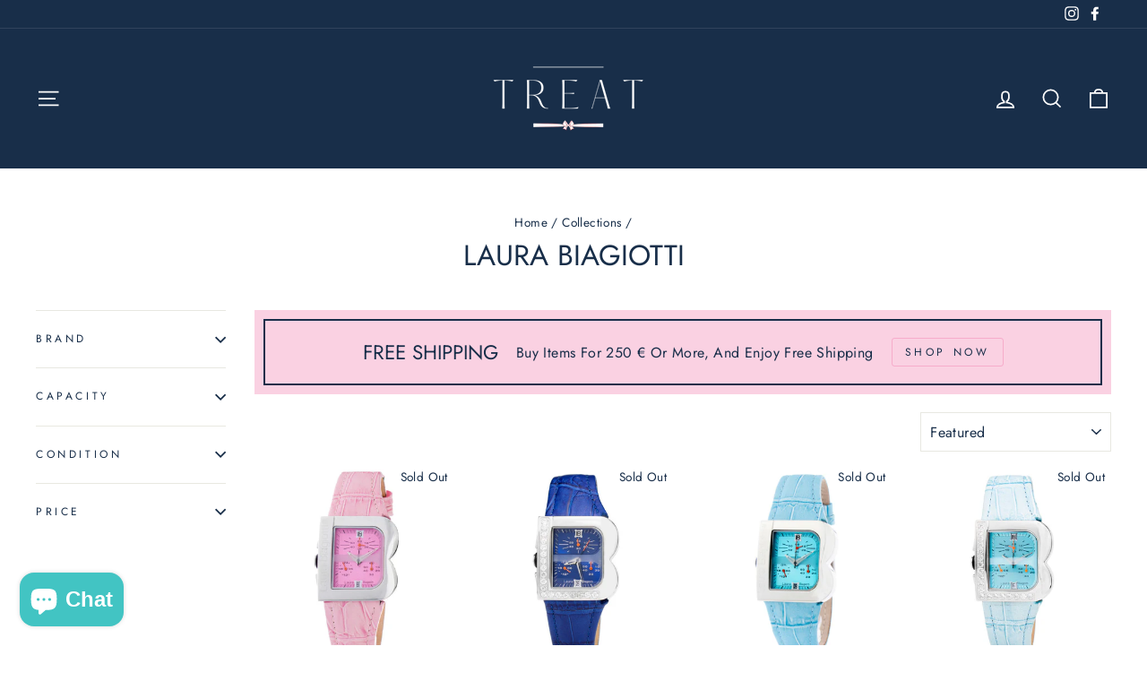

--- FILE ---
content_type: text/html; charset=utf-8
request_url: https://treat-stores.com/collections/laura-biagiotti
body_size: 89631
content:
<!doctype html>
<html class="no-js" lang="en" dir="ltr">
<head>
<meta name="uri-translation" content="on" />


<!-- Added by AVADA SEO Suite -->











<meta property="og:site_name" content="treat-stores.com">
<meta property="og:url" content="https://treat-stores.com/collections/laura-biagiotti">
<meta property="og:title" content="Laura Biagiotti">
<meta property="og:type" content="product.group">
<meta property="og:description" content="TREAT | Buy From Laura Biagiotti Collection. best brands: Laura Biagiotti, Check Price and Buy Online. ✓ Fast Shipping ✓ Special Welcome Discount On Your First Purchase!"><meta property="og:image" content="">
<meta property="og:image:secure_url" content="">
<meta name="twitter:site" content="@treat-stores.com"><meta name="twitter:card" content="summary_large_image">
<meta name="twitter:title" content="Laura Biagiotti">
<meta name="twitter:description" content="TREAT | Buy From Laura Biagiotti Collection. best brands: Laura Biagiotti, Check Price and Buy Online. ✓ Fast Shipping ✓ Special Welcome ...">
<meta name="twitter:image" content="">

<meta name="norton-safeweb-site-verification" content="xx56xusgr5eh1348keij934n0q91q7cx1bqgbyst9ym80y0c7r7z7e-9yk1rinyqjfk28ajwgg6bvy027mf4-ti8acu0orrbv6o-u6yja4fps6besn0de74tgtf2awt0" />



<script>window.FPConfig = {};window.FPConfig.ignoreKeywords=["https://api.qikify.com/v2/merchant/quickview?shop=wise-banana.myshopify.com","https://api.qikify.com/v2/merchant/stickycart?shop=wise-banana.myshopify.com","https://sdk.qikify.com/quickview/app-v1.js?token=ylwVv1TpBelWAt9Poe33bcS7gX8ekyqr&shop=wise-banana.myshopify.com","https://sdk.qikify.com/tmenu/app-v5.js?token=Dsi0zxbYFvfFobmfawoYGHbYCpUuDCqX&shop=wise-banana.myshopify.com","https://translate.googleapis.com/element/TE_20210224_00/e/js/element/element_main.js","https://sdk.qikify.com/stickycart/app-v1.js?token=7IQhDuKi2qUNK46iZxvDTQYHgiFxLbXm&shop=wise-banana.myshopify.com","https://connect.facebook.net/signals/config/481621073260301?v=2.9.39&r=stable","https://ajax.googleapis.com/ajax/libs/jquery/3.3.1/jquery.min.js","https://code.jquery.com/jquery-1.12.4.min.js","https://code.jquery.com/jquery-3.4.1.min.js","/cart","/account"]</script>



<!-- Added by AVADA SEO Suite: Collection Structured Data -->
<script type="application/ld+json"></script>
<!-- /Added by AVADA SEO Suite --><!-- Added by AVADA SEO Suite: Breadcrumb Structured Data  -->
<script type="application/ld+json">{
  "@context": "https://schema.org",
  "@type": "BreadcrumbList",
  "itemListElement": [{
    "@type": "ListItem",
    "position": 1,
    "name": "Home",
    "item": "https://treat-stores.com"
  }, {
    "@type": "ListItem",
    "position": 2,
    "name": "Laura Biagiotti",
    "item": "https://treat-stores.com/collections/laura-biagiotti"
  }]
}
</script>
<!-- Added by AVADA SEO Suite -->



<!-- /Added by AVADA SEO Suite -->

  <!-- Primary Meta Tags -->
<title>TREAT | Stores – Treat</title>
<meta name="title" content="TREAT | Stores – Treat">
<meta name="description" content="">
  
  <meta charset="utf-8">
  <meta http-equiv="X-UA-Compatible" content="IE=edge,chrome=1">
  <meta name="viewport" content="width=device-width,initial-scale=1">
  <meta name="theme-color" content="#182e49">
  <link rel="canonical" href="https://treat-stores.com/collections/laura-biagiotti">
  <link rel="preconnect" href="https://cdn.shopify.com>
  <link rel="preconnect" href="https://fonts.shopifycdn.com>
  <link rel="dns-prefetch" href="https://productreviews.shopifycdn.com>
  <link rel="dns-prefetch" href="https://ajax.googleapis.com>
  <link rel="dns-prefetch" href="https://maps.googleapis.com "defer="defer">
  <link rel="dns-prefetch" href="https://maps.gstatic.com "defer="defer">

  <!-- anti-flicker snippet (recommended)  -->
<style>.async-hide { opacity: 0 !important} </style>
<script>(function(a,s,y,n,c,h,i,d,e){s.className+=' '+y;h.start=1*new Date;
h.end=i=function(){s.className=s.className.replace(RegExp(' ?'+y),'')};
(a[n]=a[n]||[]).hide=h;setTimeout(function(){i();h.end=null},c);h.timeout=c;
})(window,document.documentElement,'async-hide','dataLayer',4000,
{'CONTAINER_ID':true});</script>
                                                                        
<!-- Global site tag (gtag.js) - Google Analytics -->
<script defer src="https://www.googletagmanager.com/gtag/js?id=UA-194860686-1"></script>
<script>
  window.dataLayer = window.dataLayer || [];
  function gtag(){dataLayer.push(arguments);}
  gtag('js', new Date());

  gtag('config', 'UA-194860686-1');
</script>
                                                                              
 <script src="https://www.googleoptimize.com/optimize.js?id=OPT-KV48VCD"></script>
                                                                        
  <!-- Google Tag Manager -->
<script>(function(w,d,s,l,i){w[l]=w[l]||[];w[l].push({'gtm.start':
new Date().getTime(),event:'gtm.js'});var f=d.getElementsByTagName(s)[0],
j=d.createElement(s),dl=l!='dataLayer'?'&l='+l:'';j.async=true;j.src=
'https://www.googletagmanager.com/gtm.js?id='+i+dl;f.parentNode.insertBefore(j,f);
})(window,document,'script','dataLayer','GTM-K74ZW77'); </script>
<!-- End Google Tag Manager -->
                                                                        
  <!-- Global site tag (gtag.js) - Google Ads: 386852279 -->
<script async src="https://www.googletagmanager.com/gtag/js?id=AW-386852279"></script>
<script>
  window.dataLayer = window.dataLayer || [];
  function gtag(){dataLayer.push(arguments);}
  gtag('js', new Date());

  gtag('config', 'AW-386852279');
</script>

  <HTML>
<HEAD><link rel="shortcut icon" href="//treat-stores.com/cdn/shop/files/Icon_61cd444c-a026-41ec-a0bd-f8c84571a10c_32x32.png?v=1618055895" type="image/png" / "defer="defer"><title>Laura Biagiotti
&ndash; Treat
</title>
<meta property="og:site_name" content="Treat">
  <meta property="og:url" content="https://treat-stores.com/collections/laura-biagiotti">
  <meta property="og:title" content="Laura Biagiotti">
  <meta property="og:type" content="website">
  <meta property="og:description" content="Treat | Home & Garden, Perfumes & cosmetics best brands, Best selection Fashion accessories, Health & Beauty, Body care, , decoration, Children, Mom & Baby, Computer & Electronics, InnovaGoods Gadgets, life improvement, Sports equipment & sport at home."><meta property="og:image" content="http://treat-stores.com/cdn/shop/files/Icon_670a455a-6134-4ec2-92e6-7162bf3a4d76.png?v=1631966790">
    <meta property="og:image:secure_url" content="https://treat-stores.com/cdn/shop/files/Icon_670a455a-6134-4ec2-92e6-7162bf3a4d76.png?v=1631966790">
    <meta property="og:image:width" content="1200">
    <meta property="og:image:height" content="656"><meta name="twitter:site" content="@">
  <meta name="twitter:card" content="summary_large_image">
  <meta name="twitter:title" content="Laura Biagiotti">
  <meta name="twitter:description" content="Treat | Home & Garden, Perfumes & cosmetics best brands, Best selection Fashion accessories, Health & Beauty, Body care, , decoration, Children, Mom & Baby, Computer & Electronics, InnovaGoods Gadgets, life improvement, Sports equipment & sport at home.">
<style data-shopify>@font-face {
  font-family: Jost;
  font-weight: 400;
  font-style: normal;
  font-display: swap;
  src: url("//treat-stores.com/cdn/fonts/jost/jost_n4.d47a1b6347ce4a4c9f437608011273009d91f2b7.woff2") format("woff2"),
       url("//treat-stores.com/cdn/fonts/jost/jost_n4.791c46290e672b3f85c3d1c651ef2efa3819eadd.woff") format("woff");
}

  @font-face {
  font-family: Jost;
  font-weight: 400;
  font-style: normal;
  font-display: swap;
  src: url("//treat-stores.com/cdn/fonts/jost/jost_n4.d47a1b6347ce4a4c9f437608011273009d91f2b7.woff2") format("woff2"),
       url("//treat-stores.com/cdn/fonts/jost/jost_n4.791c46290e672b3f85c3d1c651ef2efa3819eadd.woff") format("woff");
}


  @font-face {
  font-family: Jost;
  font-weight: 600;
  font-style: normal;
  font-display: swap;
  src: url("//treat-stores.com/cdn/fonts/jost/jost_n6.ec1178db7a7515114a2d84e3dd680832b7af8b99.woff2") format("woff2"),
       url("//treat-stores.com/cdn/fonts/jost/jost_n6.b1178bb6bdd3979fef38e103a3816f6980aeaff9.woff") format("woff");
}

  @font-face {
  font-family: Jost;
  font-weight: 400;
  font-style: italic;
  font-display: swap;
  src: url("//treat-stores.com/cdn/fonts/jost/jost_i4.b690098389649750ada222b9763d55796c5283a5.woff2") format("woff2"),
       url("//treat-stores.com/cdn/fonts/jost/jost_i4.fd766415a47e50b9e391ae7ec04e2ae25e7e28b0.woff") format("woff");
}

  @font-face {
  font-family: Jost;
  font-weight: 600;
  font-style: italic;
  font-display: swap;
  src: url("//treat-stores.com/cdn/fonts/jost/jost_i6.9af7e5f39e3a108c08f24047a4276332d9d7b85e.woff2") format("woff2"),
       url("//treat-stores.com/cdn/fonts/jost/jost_i6.2bf310262638f998ed206777ce0b9a3b98b6fe92.woff") format("woff");
}

</style><link href="//treat-stores.com/cdn/shop/t/24/assets/theme.css?v=146463397699573253041701320432" rel="stylesheet" type="text/css" media="all" />
<style data-shopify>:root {
    --typeHeaderPrimary: Jost;
    --typeHeaderFallback: sans-serif;
    --typeHeaderSize: 32px;
    --typeHeaderWeight: 400;
    --typeHeaderLineHeight: 1;
    --typeHeaderSpacing: 0.0em;

    --typeBasePrimary:Jost;
    --typeBaseFallback:sans-serif;
    --typeBaseSize: 16px;
    --typeBaseWeight: 400;
    --typeBaseSpacing: 0.025em;
    --typeBaseLineHeight: 1.6;

    --typeCollectionTitle: 18px;

    --iconWeight: 4px;
    --iconLinecaps: miter;

    
      --buttonRadius: 3px;
    

    --colorGridOverlayOpacity: 0.16;
  }

  .placeholder-content {
    background-image: linear-gradient(100deg, #ffffff 40%, #f7f7f7 63%, #ffffff 79%);
  }</style><script>
    document.documentElement.className = document.documentElement.className.replace('no-js', 'js');

    window.theme = window.theme || {};
    theme.routes = {
      home: "/",
      cart: "/cart.js",
      cartPage: "/cart",
      cartAdd: "/cart/add.js",
      cartChange: "/cart/change.js"
    };
    theme.strings = {
      soldOut: "Sold Out",
      unavailable: "Unavailable",
      stockLabel: "Only [count] items in stock!",
      willNotShipUntil: "Will not ship until [date]",
      willBeInStockAfter: "Will be in stock after [date]",
      waitingForStock: "Inventory on the way",
      savePrice: "Save [saved_amount]",
      cartEmpty: "Your cart is currently empty.",
      cartTermsConfirmation: "You must agree with the terms and conditions of sales to check out",
      searchCollections: "Collections:",
      searchPages: "Pages:",
      searchArticles: "Articles:"
    };
    theme.settings = {
      dynamicVariantsEnable: true,
      dynamicVariantType: "dropdown",
      cartType: "drawer",
      isCustomerTemplate: false,
      moneyFormat: "\u003cspan class=money\u003e€{{amount}}\u003c\/span\u003e",
      saveType: "percent",
      recentlyViewedEnabled: false,
      productImageSize: "natural",
      productImageCover: false,
      predictiveSearch: true,
      predictiveSearchType: "product",
      inventoryThreshold: 10,
      quickView: true,
      themeName: 'Impulse',
      themeVersion: "4.1.1"
    };
  </script>

 
  




  <!-- Avada FSB Script -->
 
  
  <!-- Avada FSB Compatible Script -->
 
  
    
    
    
      
      
      
      
      
      
    
  

  <!-- /Avada FSB Compatible Script -->

<script>const AVADA_FSB = {
        bars: [],
        cart: 0
    }</script>
  <!-- /Avada FSB Script -->


<script>window.performance && window.performance.mark && window.performance.mark('shopify.content_for_header.start');</script><meta name="google-site-verification" content="yxRi4yBxXtb8FEW9BOBe0YfQWPG37-yKGqDC09VqUcA">
<meta name="facebook-domain-verification" content="ptmfxu8ffrrdul2tfr6ugvfaxg4zzh">
<meta name="facebook-domain-verification" content="pf80hdkbbt878el23hc4m8g11igq83">
<meta id="shopify-digital-wallet" name="shopify-digital-wallet" content="/54078439601/digital_wallets/dialog">
<meta name="shopify-checkout-api-token" content="ba0876d6abd6652471ec8f2c16a2644e">
<meta id="in-context-paypal-metadata" data-shop-id="54078439601" data-venmo-supported="false" data-environment="production" data-locale="en_US" data-paypal-v4="true" data-currency="EUR">
<link rel="alternate" type="application/atom+xml" title="Feed" href="/collections/laura-biagiotti.atom" />
<link rel="alternate" hreflang="x-default" href="https://treat-stores.com/collections/laura-biagiotti">
<link rel="alternate" hreflang="en" href="https://treat-stores.com/collections/laura-biagiotti">
<link rel="alternate" hreflang="fr" href="https://treat-stores.com/fr/collections/laura-biagiotti">
<link rel="alternate" hreflang="es" href="https://treat-stores.com/es/collections/laura-biagiotti">
<link rel="alternate" hreflang="it" href="https://treat-stores.com/it/collections/laura-biagiotti">
<link rel="alternate" hreflang="de" href="https://treat-stores.com/de/collections/laura-biagiotti">
<link rel="alternate" hreflang="nl" href="https://treat-stores.com/nl/collections/laura-biagiotti">
<link rel="alternate" hreflang="fr-FR" href="https://treat-stores.com/fr-fr/collections/laura-biagiotti">
<link rel="alternate" hreflang="de-DE" href="https://treat-stores.com/de-de/collections/laura-biagiotti">
<link rel="alternate" hreflang="it-IT" href="https://treat-stores.com/it-it/collections/laura-biagiotti">
<link rel="alternate" hreflang="nl-NL" href="https://treat-stores.com/nl-nl/collections/laura-biagiotti">
<link rel="alternate" hreflang="nl-BE" href="https://treat-stores.com/nl-nl/collections/laura-biagiotti">
<link rel="alternate" hreflang="en-RO" href="https://treat-stores.com/en-ro/collections/laura-biagiotti">
<link rel="alternate" hreflang="es-ES" href="https://treat-stores.com/es-es/collections/laura-biagiotti">
<link rel="alternate" type="application/json+oembed" href="https://treat-stores.com/collections/laura-biagiotti.oembed">
<script async="async" src="/checkouts/internal/preloads.js?locale=en-EE"></script>
<script id="shopify-features" type="application/json">{"accessToken":"ba0876d6abd6652471ec8f2c16a2644e","betas":["rich-media-storefront-analytics"],"domain":"treat-stores.com","predictiveSearch":true,"shopId":54078439601,"locale":"en"}</script>
<script>var Shopify = Shopify || {};
Shopify.shop = "wise-banana.myshopify.com";
Shopify.locale = "en";
Shopify.currency = {"active":"EUR","rate":"1.0"};
Shopify.country = "EE";
Shopify.theme = {"name":"Copy of Impulse 04.05.2022","id":131955491047,"schema_name":"Impulse","schema_version":"4.1.1","theme_store_id":857,"role":"main"};
Shopify.theme.handle = "null";
Shopify.theme.style = {"id":null,"handle":null};
Shopify.cdnHost = "treat-stores.com/cdn";
Shopify.routes = Shopify.routes || {};
Shopify.routes.root = "/";</script>
<script type="module">!function(o){(o.Shopify=o.Shopify||{}).modules=!0}(window);</script>
<script>!function(o){function n(){var o=[];function n(){o.push(Array.prototype.slice.apply(arguments))}return n.q=o,n}var t=o.Shopify=o.Shopify||{};t.loadFeatures=n(),t.autoloadFeatures=n()}(window);</script>
<script id="shop-js-analytics" type="application/json">{"pageType":"collection"}</script>
<script defer="defer" async type="module" src="//treat-stores.com/cdn/shopifycloud/shop-js/modules/v2/client.init-shop-cart-sync_BT-GjEfc.en.esm.js"></script>
<script defer="defer" async type="module" src="//treat-stores.com/cdn/shopifycloud/shop-js/modules/v2/chunk.common_D58fp_Oc.esm.js"></script>
<script defer="defer" async type="module" src="//treat-stores.com/cdn/shopifycloud/shop-js/modules/v2/chunk.modal_xMitdFEc.esm.js"></script>
<script type="module">
  await import("//treat-stores.com/cdn/shopifycloud/shop-js/modules/v2/client.init-shop-cart-sync_BT-GjEfc.en.esm.js");
await import("//treat-stores.com/cdn/shopifycloud/shop-js/modules/v2/chunk.common_D58fp_Oc.esm.js");
await import("//treat-stores.com/cdn/shopifycloud/shop-js/modules/v2/chunk.modal_xMitdFEc.esm.js");

  window.Shopify.SignInWithShop?.initShopCartSync?.({"fedCMEnabled":true,"windoidEnabled":true});

</script>
<script>(function() {
  var isLoaded = false;
  function asyncLoad() {
    if (isLoaded) return;
    isLoaded = true;
    var urls = ["https:\/\/static2.rapidsearch.dev\/resultpage.js?shop=wise-banana.myshopify.com","https:\/\/cdn1.avada.io\/flying-pages\/module.js?shop=wise-banana.myshopify.com","https:\/\/gtranslate.io\/shopify\/gtranslate.js?shop=wise-banana.myshopify.com","https:\/\/cdn.shopify.com\/s\/files\/1\/0540\/7843\/9601\/t\/12\/assets\/loy_54078439601.js?v=1618587452\u0026shop=wise-banana.myshopify.com","\/\/cdn.ywxi.net\/js\/partner-shopify.js?shop=wise-banana.myshopify.com","\/\/cdn.ywxi.net\/js\/partner-shopify.js?shop=wise-banana.myshopify.com","https:\/\/cdn.shopify.com\/s\/files\/1\/0449\/2568\/1820\/t\/4\/assets\/booster_currency.js?v=1624978055\u0026shop=wise-banana.myshopify.com","https:\/\/seo.apps.avada.io\/avada-seo-installed.js?shop=wise-banana.myshopify.com","https:\/\/cdn.shopify.com\/s\/files\/1\/0449\/2568\/1820\/t\/4\/assets\/booster_currency.js?v=1624978055\u0026shop=wise-banana.myshopify.com","https:\/\/static.klaviyo.com\/onsite\/js\/Yzf7PR\/klaviyo.js?company_id=Yzf7PR\u0026shop=wise-banana.myshopify.com"];
    for (var i = 0; i < urls.length; i++) {
      var s = document.createElement('script');
      s.type = 'text/javascript';
      s.async = true;
      s.src = urls[i];
      var x = document.getElementsByTagName('script')[0];
      x.parentNode.insertBefore(s, x);
    }
  };
  if(window.attachEvent) {
    window.attachEvent('onload', asyncLoad);
  } else {
    window.addEventListener('load', asyncLoad, false);
  }
})();</script>
<script id="__st">var __st={"a":54078439601,"offset":7200,"reqid":"abcf3cc5-eefc-4782-91d5-ec05333580ce-1769336387","pageurl":"treat-stores.com\/collections\/laura-biagiotti","u":"23973dad26dc","p":"collection","rtyp":"collection","rid":264534556849};</script>
<script>window.ShopifyPaypalV4VisibilityTracking = true;</script>
<script id="form-persister">!function(){'use strict';const t='contact',e='new_comment',n=[[t,t],['blogs',e],['comments',e],[t,'customer']],o='password',r='form_key',c=['recaptcha-v3-token','g-recaptcha-response','h-captcha-response',o],s=()=>{try{return window.sessionStorage}catch{return}},i='__shopify_v',u=t=>t.elements[r],a=function(){const t=[...n].map((([t,e])=>`form[action*='/${t}']:not([data-nocaptcha='true']) input[name='form_type'][value='${e}']`)).join(',');var e;return e=t,()=>e?[...document.querySelectorAll(e)].map((t=>t.form)):[]}();function m(t){const e=u(t);a().includes(t)&&(!e||!e.value)&&function(t){try{if(!s())return;!function(t){const e=s();if(!e)return;const n=u(t);if(!n)return;const o=n.value;o&&e.removeItem(o)}(t);const e=Array.from(Array(32),(()=>Math.random().toString(36)[2])).join('');!function(t,e){u(t)||t.append(Object.assign(document.createElement('input'),{type:'hidden',name:r})),t.elements[r].value=e}(t,e),function(t,e){const n=s();if(!n)return;const r=[...t.querySelectorAll(`input[type='${o}']`)].map((({name:t})=>t)),u=[...c,...r],a={};for(const[o,c]of new FormData(t).entries())u.includes(o)||(a[o]=c);n.setItem(e,JSON.stringify({[i]:1,action:t.action,data:a}))}(t,e)}catch(e){console.error('failed to persist form',e)}}(t)}const f=t=>{if('true'===t.dataset.persistBound)return;const e=function(t,e){const n=function(t){return'function'==typeof t.submit?t.submit:HTMLFormElement.prototype.submit}(t).bind(t);return function(){let t;return()=>{t||(t=!0,(()=>{try{e(),n()}catch(t){(t=>{console.error('form submit failed',t)})(t)}})(),setTimeout((()=>t=!1),250))}}()}(t,(()=>{m(t)}));!function(t,e){if('function'==typeof t.submit&&'function'==typeof e)try{t.submit=e}catch{}}(t,e),t.addEventListener('submit',(t=>{t.preventDefault(),e()})),t.dataset.persistBound='true'};!function(){function t(t){const e=(t=>{const e=t.target;return e instanceof HTMLFormElement?e:e&&e.form})(t);e&&m(e)}document.addEventListener('submit',t),document.addEventListener('DOMContentLoaded',(()=>{const e=a();for(const t of e)f(t);var n;n=document.body,new window.MutationObserver((t=>{for(const e of t)if('childList'===e.type&&e.addedNodes.length)for(const t of e.addedNodes)1===t.nodeType&&'FORM'===t.tagName&&a().includes(t)&&f(t)})).observe(n,{childList:!0,subtree:!0,attributes:!1}),document.removeEventListener('submit',t)}))}()}();</script>
<script integrity="sha256-4kQ18oKyAcykRKYeNunJcIwy7WH5gtpwJnB7kiuLZ1E=" data-source-attribution="shopify.loadfeatures" defer="defer" src="//treat-stores.com/cdn/shopifycloud/storefront/assets/storefront/load_feature-a0a9edcb.js" crossorigin="anonymous"></script>
<script data-source-attribution="shopify.dynamic_checkout.dynamic.init">var Shopify=Shopify||{};Shopify.PaymentButton=Shopify.PaymentButton||{isStorefrontPortableWallets:!0,init:function(){window.Shopify.PaymentButton.init=function(){};var t=document.createElement("script");t.src="https://treat-stores.com/cdn/shopifycloud/portable-wallets/latest/portable-wallets.en.js",t.type="module",document.head.appendChild(t)}};
</script>
<script data-source-attribution="shopify.dynamic_checkout.buyer_consent">
  function portableWalletsHideBuyerConsent(e){var t=document.getElementById("shopify-buyer-consent"),n=document.getElementById("shopify-subscription-policy-button");t&&n&&(t.classList.add("hidden"),t.setAttribute("aria-hidden","true"),n.removeEventListener("click",e))}function portableWalletsShowBuyerConsent(e){var t=document.getElementById("shopify-buyer-consent"),n=document.getElementById("shopify-subscription-policy-button");t&&n&&(t.classList.remove("hidden"),t.removeAttribute("aria-hidden"),n.addEventListener("click",e))}window.Shopify?.PaymentButton&&(window.Shopify.PaymentButton.hideBuyerConsent=portableWalletsHideBuyerConsent,window.Shopify.PaymentButton.showBuyerConsent=portableWalletsShowBuyerConsent);
</script>
<script data-source-attribution="shopify.dynamic_checkout.cart.bootstrap">document.addEventListener("DOMContentLoaded",(function(){function t(){return document.querySelector("shopify-accelerated-checkout-cart, shopify-accelerated-checkout")}if(t())Shopify.PaymentButton.init();else{new MutationObserver((function(e,n){t()&&(Shopify.PaymentButton.init(),n.disconnect())})).observe(document.body,{childList:!0,subtree:!0})}}));
</script>
<script id='scb4127' type='text/javascript' async='' src='https://treat-stores.com/cdn/shopifycloud/privacy-banner/storefront-banner.js'></script><link id="shopify-accelerated-checkout-styles" rel="stylesheet" media="screen" href="https://treat-stores.com/cdn/shopifycloud/portable-wallets/latest/accelerated-checkout-backwards-compat.css" crossorigin="anonymous">
<style id="shopify-accelerated-checkout-cart">
        #shopify-buyer-consent {
  margin-top: 1em;
  display: inline-block;
  width: 100%;
}

#shopify-buyer-consent.hidden {
  display: none;
}

#shopify-subscription-policy-button {
  background: none;
  border: none;
  padding: 0;
  text-decoration: underline;
  font-size: inherit;
  cursor: pointer;
}

#shopify-subscription-policy-button::before {
  box-shadow: none;
}

      </style>

<script>window.performance && window.performance.mark && window.performance.mark('shopify.content_for_header.end');</script>

  <script src="//treat-stores.com/cdn/shop/t/24/assets/vendor-scripts-v9.js" defer="defer"></script><script src="//treat-stores.com/cdn/shop/t/24/assets/theme.min.js?v=82601135991613020911649117114"defer="defer"></script><body><!-- Google Tag Manager (noscript) -->
<noscript><iframe src="https://www.googletagmanager.com/ns.html?id=GTM-K74ZW77"
height="0" width="0" style="display:none;visibility:hidden"></iframe></noscript>
<!-- End Google Tag Manager (noscript) -->
 
 
 


        <link href="//treat-stores.com/cdn/shop/t/24/assets/paymentfont.scss.css?v=56287938763036658781767784106" rel="stylesheet" type="text/css" media="all" />
      


  


  <script type="text/javascript">
    window.RapidSearchAdmin = false;
  </script>

<script type="text/javascript">
  window.Rivo = window.Rivo || {};
  window.Rivo.common = window.Rivo.common || {};
  window.Rivo.common.shop = {
    permanent_domain: 'wise-banana.myshopify.com',
    currency: "EUR",
    money_format: "\u003cspan class=money\u003e€{{amount}}\u003c\/span\u003e",
    id: 54078439601
  };
  

  window.Rivo.common.template = 'collection';
  window.Rivo.common.cart = {};
  window.Rivo.global_config = {"asset_urls":{"loy":{"api_js":"https:\/\/cdn.shopify.com\/s\/files\/1\/0194\/1736\/6592\/t\/1\/assets\/ba_rivo_api.js?v=1764090844","lp_js":"https:\/\/cdn.shopify.com\/s\/files\/1\/0194\/1736\/6592\/t\/1\/assets\/ba_rivo_lp.js?v=1764090843","lp_css":"https:\/\/cdn.shopify.com\/s\/files\/1\/0194\/1736\/6592\/t\/1\/assets\/ba_rivo_lp.css?v=1763487440","profile_js":"https:\/\/cdn.shopify.com\/s\/files\/1\/0194\/1736\/6592\/t\/1\/assets\/ba_rivo_profile.js?v=1764090842","profile_css":"https:\/\/cdn.shopify.com\/s\/files\/1\/0194\/1736\/6592\/t\/1\/assets\/ba_rivo_profile.css?v=1765147386","init_js":"https:\/\/cdn.shopify.com\/s\/files\/1\/0194\/1736\/6592\/t\/1\/assets\/ba_loy_init.js?v=1764090841","referrals_js":"https:\/\/cdn.shopify.com\/s\/files\/1\/0194\/1736\/6592\/t\/1\/assets\/ba_loy_referrals.js?v=1764090845","referrals_css":"https:\/\/cdn.shopify.com\/s\/files\/1\/0194\/1736\/6592\/t\/1\/assets\/ba_loy_referrals.css?v=1700287043","widget_js":"https:\/\/cdn.shopify.com\/s\/files\/1\/0037\/2110\/1430\/t\/963\/assets\/ba_loy_widget.js?v=1728252181","widget_css":"https:\/\/cdn.shopify.com\/s\/files\/1\/0194\/1736\/6592\/t\/1\/assets\/ba_loy_widget.css?v=1692840875","page_init_js":"https:\/\/cdn.shopify.com\/s\/files\/1\/0194\/1736\/6592\/t\/1\/assets\/ba_loy_page_init.js?v=1711433130","page_widget_js":"https:\/\/cdn.shopify.com\/s\/files\/1\/0194\/1736\/6592\/t\/1\/assets\/ba_loy_page_widget.js?v=1711432435","page_widget_css":"https:\/\/cdn.shopify.com\/s\/files\/1\/0194\/1736\/6592\/t\/1\/assets\/ba_loy_page.css?v=1693059047","page_preview_js":null,"app_proxy_applications_js":"https:\/\/cdn.shopify.com\/s\/files\/1\/0194\/1736\/6592\/t\/1\/assets\/app_proxy_application.js?v=1708835151"},"forms":{"init_js":"https:\/\/cdn.shopify.com\/s\/files\/1\/0194\/1736\/6592\/t\/1\/assets\/ba_forms_init.js?v=1711433134","widget_js":"https:\/\/cdn.shopify.com\/s\/files\/1\/0194\/1736\/6592\/t\/1\/assets\/ba_forms_widget.js?v=1711433135","forms_css":"https:\/\/cdn.shopify.com\/s\/files\/1\/0194\/1736\/6592\/t\/1\/assets\/ba_forms.css?v=1691714518"},"global":{"helper_js":"https:\/\/cdn.shopify.com\/s\/files\/1\/0194\/1736\/6592\/t\/1\/assets\/ba_tracking.js?v=1764090840"}},"proxy_paths":{"loy":"\/apps\/ba-loy","app_metrics":"\/apps\/ba-loy\/app_metrics"},"aat":["loy"],"pv":false,"sts":false,"bam":true,"batc":true,"fetch_url_to_string":false,"base_money_format":"\u003cspan class=money\u003e€{{amount}}\u003c\/span\u003e","online_store_version":1,"loy_js_api_enabled":false,"hide_console_ad":false,"shopify_markets_enabled":false,"google_client_id":"105612801293-i27f7uh4jfd7tajl14hqbqlvd6dr5psc.apps.googleusercontent.com","multipass_v_token":false,"clear_latest_order_cache":false,"shop":{"id":54078439601,"name":"Treat","domain":"treat-stores.com"},"theme_extension_local_assets":false};

  

    window.Rivo.loy_config = {"brand_theme_settings":{"enabled":true,"button_bg":"#311b92","header_bg":"#ad1457","desc_color":"#737376","icon_color":"#3a3a3a","link_color":"#2932fc","visibility":"both","cards_shape":"rounded","hide_widget":true,"launcher_bg":"#ad1457","mobile_icon":"star","mobile_text":"Loyalty Program","title_color":"#212b36","banner_image":"","desktop_icon":"star","desktop_text":"Loyalty Program","inputs_shape":"rounded","primary_font":null,"buttons_shape":"rounded","mobile_layout":"image_only","primary_color":"#2932fc","desktop_layout":"icon_with_text","launcher_shape":"circle","secondary_font":null,"container_shape":"rounded","mobile_placement":"left","button_text_color":"#fff","desktop_placement":"left","header_text_color":"#fff","powered_by_hidden":false,"launcher_text_color":"#ffffff","mobile_side_spacing":20,"desktop_side_spacing":20,"panel_order_settings":{"vip":3,"points":1,"referrals":2},"visibility_condition":"","mobile_bottom_spacing":20,"desktop_bottom_spacing":20,"hide_widget_permanently":false,"widget_icon_preview_url":"","hide_widget_launcher_on_mobile":false,"widget_banner_image_preview_url":""},"launcher_style_settings":{"enabled":true,"button_bg":"#311b92","header_bg":"#ad1457","desc_color":"#737376","icon_color":"#3a3a3a","link_color":"#2932fc","visibility":"both","cards_shape":"rounded","hide_widget":true,"launcher_bg":"#ad1457","mobile_icon":"star","mobile_text":"Loyalty Program","title_color":"#212b36","banner_image":"","desktop_icon":"star","desktop_text":"Loyalty Program","inputs_shape":"rounded","primary_font":null,"buttons_shape":"rounded","mobile_layout":"image_only","primary_color":"#2932fc","desktop_layout":"icon_with_text","launcher_shape":"circle","secondary_font":null,"container_shape":"rounded","mobile_placement":"left","button_text_color":"#fff","desktop_placement":"left","header_text_color":"#fff","powered_by_hidden":false,"launcher_text_color":"#ffffff","mobile_side_spacing":20,"desktop_side_spacing":20,"panel_order_settings":{"vip":3,"points":1,"referrals":2},"visibility_condition":"","mobile_bottom_spacing":20,"desktop_bottom_spacing":20,"hide_widget_permanently":false,"widget_icon_preview_url":"","hide_widget_launcher_on_mobile":false,"widget_banner_image_preview_url":""},"points_program_enabled":true,"referral_program_enabled":true,"membership_program_enabled":false,"vip_program_enabled":false,"vip_program_tier_type":"points_earned","vip_program_period":"lifetime","floating_widget_settings":{"enabled":true,"button_bg":"#311b92","header_bg":"#ad1457","desc_color":"#737376","icon_color":"#3a3a3a","link_color":"#2932fc","visibility":"both","cards_shape":"rounded","hide_widget":true,"launcher_bg":"#ad1457","mobile_icon":"star","mobile_text":"Loyalty Program","title_color":"#212b36","banner_image":"","desktop_icon":"star","desktop_text":"Loyalty Program","inputs_shape":"rounded","primary_font":null,"buttons_shape":"rounded","mobile_layout":"image_only","primary_color":"#2932fc","desktop_layout":"icon_with_text","launcher_shape":"circle","secondary_font":null,"container_shape":"rounded","mobile_placement":"left","button_text_color":"#fff","desktop_placement":"left","header_text_color":"#fff","powered_by_hidden":false,"launcher_text_color":"#ffffff","mobile_side_spacing":20,"desktop_side_spacing":20,"panel_order_settings":{},"visibility_condition":"","mobile_bottom_spacing":20,"desktop_bottom_spacing":20,"hide_widget_permanently":false,"widget_icon_preview_url":"","hide_widget_launcher_on_mobile":false,"widget_banner_image_preview_url":"","desktop_launcher_icon":null,"mobile_launcher_icon":null},"widget_custom_icons":{"brand_icon":null,"rewards":null,"ways_to_earn":null,"ways_to_redeem":null},"widget_css":"#baLoySectionWrapper .ba-loy-bg-color {\n  background: linear-gradient(125deg, hsla(334,79%,38%,1), hsla(334,88%,22%,1));\n}\n\n#baLoySectionWrapper .section-panel-wrapper {\n  box-shadow:rgba(0, 0, 0, 0.1) 0px 4px 15px 0px, rgba(0, 0, 0, 0.1) 0px 1px 2px 0px, #ad1457 0px 2px 0px 0px inset;\n}\n\n\n\n\n.header-main, .header-secondary, .points-expiry-desc {\n\tcolor: #fff !important;\n}\n.main-default a.sign-in{\n  color: #2932fc !important;\n}\n\n.section-table-piece-detail-items .li-img path {\n  fill: #3a3a3a;\n}\n\n.buttons-icons-detail-image .li-img {\n  fill: #3a3a3a;\n}\n\n#baLoySectionWrapper .loy-button-main{\n    background: #311b92;\n    color: #fff;\n}\n\n  #baLoySectionWrapper .loy-button-main{\n    color: #fff;\n  }\n\n  #baLoySectionWrapper .main-default, #baLoySectionWrapper div.panel-section .head-title,#baLoySectionWrapper body {\n    color: #212b36;\n  }\n\n  #baLoySectionWrapper .section-panel-wrapper .panel-desc, #baLoySectionWrapper .main-default.sign-in-text{\n    color: #737376;\n  }\n\n  #launcher-wrapper{\n    background: #ad1457;\n  }\n\n#baLoySectionWrapper div.section-bottom{\n  display:none;\n}\n\n.ba-loy-namespace .ba-loy-messenger-frame, #launcher-wrapper{\n  left: 20px;\n  right: auto;\n}\n.ba-loy-namespace .ba-loy-messenger-frame {\n  bottom: 90px;\n}\n#launcher-wrapper{\n  bottom: 20px;\n}\n\n.launcher-text{\n  color: #ffffff !important;\n}\n\n#launcher-wrapper .launcher-desktop { display: block; }\n#launcher-wrapper .launcher-mobile  { display: none;  }\n\n@media (max-device-width: 851px) and (orientation: landscape), (max-width: 500px) {\n  .ba-loy-namespace .ba-loy-messenger-frame{\n    height: 100%;\n    min-height: 100%;\n    bottom: 0;\n    right: 0;\n    left: 0;\n    top: 0;\n    width: 100%;\n    border-radius: 0 !important;\n  }\n  #launcher-wrapper.up{\n    display: none;\n  }\n  #launcher-wrapper{\n    left: 20px;\n    right: auto;\n    bottom: 20px;\n  }\n  #launcher-wrapper .launcher-desktop { display: none;  }\n  #launcher-wrapper .launcher-mobile  { display: block; }\n}\n\n#launcher-wrapper:not(.up){display: none;}\n\n\n.ba-loy-circle{border-radius: 30px !important;}\n.ba-loy-rounded{border-radius: 10px !important;}\n.ba-loy-square{border-radius: 0px !important;}\n","domain_name":"loyalty.rivo.io","font_settings":{},"translations":{"vip_perks":"Perks","vip_tiers":"VIP Tiers","general_by":"by","vip_reward":"VIP reward","vip_status":"VIP Status","general_day":"Day","social_like":"Like","social_share":"Share","vip_benefits":"Benefits","general_error":"Hmm, something went wrong, please try again shortly","general_month":"Month","general_point":"Point","general_spend":"you spend","general_spent":"Spent","social_follow":"Follow","tos_expiry_at":"Reward expires on {{expiry_date}}.","vip_tier_desc":"Gain access to exclusive rewards.","general_credit":"Credit","general_points":"Points","general_redeem":"Redeem","general_reward":"reward","vip_tier_spend":"Spend {{amount}}","general_credits":"Credits","general_go_back":"Go back","general_pending":"Pending","general_rewards":"Rewards","general_sign_in":"Sign in","general_sign_up":"Sign up","referrals_title":"Referral Program","review_complete":"Post a product review","survey_complete":"Complete a Survey","general_approved":"Approved","general_share_on":"Share on","general_you_have":"You have","tos_free_product":"Reward only applies to {{product_name}}","acct_creation_btn":"Join Now","general_cancelled":"Cancelled","general_edit_date":"Edit Date","general_save_date":"Save date","general_show_more":"Show more","general_signed_up":"signed up","member_point_desc":"Earn points and turn these into rewards!","referral_complete":"Complete a Referral","tos_expiry_months":"Expires {{expiry_months}} month(s) after being redeemed.","vip_tier_achieved":"Unlocked {{tier_name}}","vip_tier_added_to":"Added to {{tier_name}}","acct_creation_desc":"Join our loyalty program and earn redeemable points ","general_apply_code":"Apply code","general_share_link":"Share your Personal Link","referrals_email_to":"To","vip_achieved_until":"Achieved until","vip_tier_to_unlock":"to unlock","visitor_point_desc":"Earn points and turn these into rewards!","acct_creation_title":"Join and Earn Rewards","general_reward_show":"Show","member_header_title":"{points}","member_point_header":"Points","referrals_completed":"referrals completed so far","vip_tier_dropped_to":"Fell to {{tier_name}}","vip_tier_on_highest":"You did it! You're on the highest tier 🎉","general_balance_text":"store credit","general_past_rewards":"Past rewards","general_product_page":"product page","general_ways_to_earn":"Ways to earn","general_your_rewards":"Your rewards","referrals_email_send":"Send email","referrals_get_reward":"Get your","referrals_share_link":"Share this link with a friend for them to claim the reward","social_facebook_like":"Like page on Facebook","social_tiktok_follow":"Follow on TikTok","social_twitter_share":"Share link on Twitter","tos_min_order_amount":"Applies to all orders over ${{min_order_amount}}.","vip_tier_earn_points":"Earn {{points}} Points","vip_tier_retained_to":"Kept {{tier_name}}","vip_tier_vip_history":"VIP History","visitor_header_title":"🏆 Rewards Program","visitor_point_header":"Earn Points","acct_creation_sign_in":"Already a member?","general_cancel_points":"Points canceled","general_no_points_yet":"No Points yet","general_refund_points":"Points refunded","general_sms_subscribe":"Subscribe to SMS","member_header_caption":"Your points","social_facebook_share":"Share link on Facebook","social_twitter_follow":"Follow on Twitter","vip_reward_earned_via":"Earned via {{vip_tier_name}} tier","vip_you_have_achieved":"You've achieved","wallet_pass_subscribe":"Add Wallet Pass","general_cancel_credits":"Credits canceled","general_no_rewards_yet":"No rewards yet","general_place_an_order":"Place an order","general_points_expired":"Points expired","general_refund_credits":"Credits refunded","general_upload_receipt":"Submit a Receipt","general_ways_to_redeem":"Ways to redeem","referrals_claim_reward":"Claim your gift","referrals_code_invalid":"This referral code is invalid","referrals_email_invite":"Refer friends by email","referrals_visitor_desc":"Refer a friend who makes a purchase and both of you will claim rewards.","review_complete_points":"{{points_amount}} Points for every review posted","tos_min_order_quantity":"Minimum {{min_order_quantity}} items required in cart.","visitor_header_caption":"Join now and unlock awesome rewards","general_birthday_reward":"Celebrate with a reward","general_challenge_photo":"Submit a Challenge Photo","general_credits_expired":"Credits expired","general_discount_amount":"points for ${{discount_amount}} off","general_email_subscribe":"Subscribe to Emails","general_expiration_date":"Expiration Date","general_no_activity_yet":"No activity yet","general_placed_an_order":"Placed an order","general_points_activity":"Points History","general_share_via_email":"Share via Email","general_upcoming_reward":"Upcoming reward","general_you_have_points":"You have {{points}} points","membership_order_placed":"Credits earned from placing an order","referrals_email_message":"Message","referrals_invalid_email":"Please enter a valid email address","referrals_referral_code":"Your referral link to share","social_instagram_follow":"Follow on Instagram","tos_apply_to_collection":"Only for products in specific collections.","tos_max_shipping_amount":"Maximum shipping amount of ${{max_shipping_amount}}.","vip_tier_no_vip_history":"No VIP membership history yet","general_enter_valid_date":"Please enter a valid date","general_points_for_every":"Points for every","general_uploaded_receipt":"Submitted a Receipt","general_vip_tier_upgrade":"VIP Tier Upgrade Points","referral_complete_points":"{{points_amount}} Points for every referral completed","referrals_call_to_action":"Refer friends and earn","referrals_claimed_reward":"Here's your","referrals_create_account":"Create an Account","referrals_status_blocked":"blocked","referrals_status_pending":"pending","referrals_your_referrals":"Your referrals","general_click_to_see_more":"View My Rewards Account","general_product_purchased":"Product Purchased","general_redeemed_a_reward":"Redeemed a Reward","general_use_discount_code":"Use this discount code on your next order!","gift_card_sync_past_tense":"Gift card sync","referrals_already_visited":"Already visited this page","referrals_general_invalid":"Sorry, looks like this referral is invalid","referrals_referred_reward":"They will get","referrals_referrer_reward":"You will get","general_celebrate_birthday":"Celebrate a birthday","general_how_to_earn_points":"How do I earn Points?","loyalty_page_rewards_title":"Rewards","referrals_no_referrals_yet":"No referrals yet","referrals_progran_disabled":"This referral program is disabled","referrals_status_completed":"completed","review_complete_past_tense":"Posted a product review","survey_complete_past_tense":"Completed a Survey","general_add_product_to_cart":"Add product to cart","general_balance_text_plural":"Credits","general_fallback_first_name":"there","general_not_enough_earnings":"Not enough earnings to redeem","general_were_awarded_points":"were awarded points","activity_table_header_status":"Status","general_manual_points_adjust":"manual points adjustment","referral_complete_past_tense":"Completed a Referral","referrals_similar_ip_invalid":"We are unable to process referrals within the same IP address","store_credit_sync_past_tense":"Store credit sync","vip_tier_orders_placed_count":"Place {{amount}} Orders","general_activate_store_credit":"Activate Store Credit","general_celebrate_anniversary":"Celebrate Loyalty Anniversary","general_punch_card_checkpoint":"Punch Card Checkpoint","general_redeemed_store_credit":"Redeemed Store Credit","loyalty_page_rewards_subtitle":"You have the following rewards ready to use","checkout_ui_redeem_points_desc":"You have {{points}} points! Redeem for discounts on this order.","general_discount_amount_coupon":"${{discount_amount}} off coupon","general_have_not_earned_points":"You haven't earned any Points yet.","membership_page_benefits_title":"Membership Benefits","referrals_email_to_placeholder":"Add a comma-separated list of emails","referrals_name_must_be_present":"Please enter your first name","account_ui_loyalty_status_title":"Welcome, {{first_name}}! You have {{balance}} points","checkout_ui_redeem_points_login":"Log in","checkout_ui_redeem_points_title":"Redeem your points","general_add_points_default_note":"Points granted by points import","general_celebrate_your_birthday":"Let's celebrate your birthday! 🎉 Please give us 30 days notice - otherwise, you'll have to wait another year.","general_please_choose_an_option":"Please choose an option from the","general_redeem_error_max_points":"Exceeded maximum points to spend","general_redeem_error_min_points":"Did not met minimum points to redeem","loyalty_page_banner_earn_button":"Earn points","loyalty_page_rewards_no_rewards":"No rewards yet","loyalty_page_ways_to_earn_title":"Ways to Earn","referrals_email_already_claimed":"This email has already been claimed","referrals_general_invalid_title":"We're Sorry","social_facebook_like_past_tense":"Liked a page on Facebook","social_tiktok_follow_past_tense":"Followed on TikTok","social_twitter_share_past_tense":"Shared a link on Twitter","loyalty_page_banner_login_button":"Sign In","loyalty_page_upload_receipt_help":"Upload a receipt within the last 30 days to earn points. Please lay the receipt on a flat surface and take a photo from a close distance.","social_facebook_share_past_tense":"Shared a link on Facebook","social_twitter_follow_past_tense":"Followed on Twitter","wallet_pass_subscribe_past_tense":"Added Wallet Pass","account_slideout_home_login_title":"Sign in to manage your account","general_points_for_judgeme_review":"JudgeMe review","loyalty_page_banner_redeem_button":"Redeem Rewards","loyalty_page_subscribe_email_help":"Subscribe to our email list and earn points","loyalty_page_ways_to_redeem_title":"Ways to Redeem","membership_page_benefits_subtitle":"Here's an overview of your membership benefits","referrals_account_already_claimed":"You already have an account. You can invite your friends to win rewards!","vip_tier_products_purchased_count":"Purchase {{amount}} Specific Products","account_ui_loyalty_status_subtitle":"You're on the {{vip_tier_name}} tier","checkout_ui_activate_account_title":"Activate Your Account","checkout_ui_redeemed_rewards_title":"Your rewards","general_reset_removal_default_note":"Existing points removed for points reset from import","loyalty_page_customer_birthday_day":"Day","loyalty_page_upload_receipt_attach":"Attach File","loyalty_page_upload_receipt_button":"Submit Receipt","loyalty_page_ways_to_earn_subtitle":"Earn points by completing these actions","referrals_your_referrals_show_here":"Your referrals will show here.","social_instagram_follow_past_tense":"Followed on Instagram","account_slideout_orders_login_title":"Sign in to view your orders","checkout_ui_points_estimation_title":"Complete this purchase to earn up to {{points}} points","checkout_ui_refer_friends_login_url":"account\/login?return_url=\/account\u0026email={{customer_email}}","general_loyalty_program_and_rewards":"Loyalty Program \u0026 Rewards","general_vip_tier_upgrade_past_tense":"{{tier_name}} Entry Points","general_your_rewards_will_show_here":"Your rewards will show here.","loyalty_page_banner_logged_in_title":"Welcome to the program","loyalty_page_banner_register_button":"Join Now","loyalty_page_explainer_step_1_title":"Signup","loyalty_page_explainer_step_2_title":"Earn","loyalty_page_explainer_step_3_title":"Redeem","loyalty_page_subscribe_email_button":"Subscribe","loyalty_page_upload_receipt_no_file":"Please select a file to upload","loyalty_page_upload_receipt_success":"Thanks! Your receipt will be reviewed shortly","membership_page_banner_login_button":"Sign In","membership_page_banner_login_prefix":"Already a member?","membership_tier_unlocked_past_tense":"Membership Signup","referrals_email_message_placeholder":"Customize your referral message. The referral link will be automatically added.","account_slideout_profile_login_title":"Sign in to manage your profile","checkout_ui_redeem_points_login_desc":"to view your points balance and discover rewards available for redemption.","checkout_ui_redeem_store_credit_desc":"You have ${{store_credit}} in store credit.","loyalty_page_banner_logged_out_title":"Join our Loyalty Program","loyalty_page_customer_birthday_month":"Month","loyalty_page_customer_birthday_title":"Celebrate your birthday","loyalty_page_ways_to_redeem_subtitle":"Redeem points for these rewards","vip_tier_product_ids_purchased_count":"Purchase {{amount}} Specific Products","checkout_ui_cashback_estimation_title":"Complete this purchase to earn up to {{cashback}} in CashBack","checkout_ui_install_wallet_pass_title":"Install our Wallet Pass for Exclusive Offers","checkout_ui_points_estimation_subtext":"Loyalty points can be redeemed for rewards on future purchases. Actual points awarded may differ if other discounts are applied.","checkout_ui_redeem_store_credit_title":"Apply your store credit","checkout_ui_refer_friends_login_title":"Claim your points from this purchase !","general_celebrate_birthday_past_tense":"Celebrated a birthday","account_dashboard_activity_block_title":"Your Activity","account_dashboard_member_card_cta_text":"View Rewards","account_dashboard_referral_block_title":"Refer a friend","general_reset_new_balance_default_note":"Points reset to new balance by points import","loyalty_page_explainer_logged_in_title":"Hi \u003cspan rivo-x-data rivo-x-text=\"$store.customer.first_name\"\u003e\u003c\/span\u003e, you have \u003cstrong\u003e\u003cspan rivo-x-data rivo-x-text=\"$store.customer.points_tally\"\u003e\u003c\/span\u003e\u003c\/strong\u003e Points","loyalty_page_explainer_step_1_subtitle":"Create an account on our store","loyalty_page_explainer_step_2_subtitle":"Earn points for shopping","loyalty_page_explainer_step_3_subtitle":"Redeem points for discounts","loyalty_page_vip_tiers_logged_in_title":"VIP Tiers","membership_page_explainer_step_1_title":"Signup","membership_page_explainer_step_2_title":"Earn","membership_page_explainer_step_3_title":"Redeem","membership_recurring_signup_past_tense":"Recurring Credit","referrals_advocate_stats_email_claimed":"Claimed","checkout_ui_activate_account_button_url":"\/account\/login?return_url=\/account","checkout_ui_cashback_estimation_subtext":"CashBack can be redeemed for rewards on future purchases. Actual CashBack awarded may differ if other discounts are applied.","loyalty_page_activity_table_header_date":"Date","loyalty_page_activity_table_no_activity":"No activity yet","loyalty_page_explainer_logged_out_title":"How it Works","loyalty_page_vip_tiers_logged_out_title":"VIP Tiers","membership_page_banner_login_button_url":"\/account\/login?return_url=\/account","account_dashboard_member_card_body_title":"You have \u003cstrong\u003e\u003cspan rivo-x-data rivo-x-text=\"$store.customer.pretty_points_tally\"\u003e\u003c\/span\u003e\u003c\/strong\u003e Points","account_ui_loyalty_status_cta_button_url":"\/pages\/loyalty-program","checkout_ui_activate_account_button_text":"Activate Account","checkout_ui_activate_account_description":"Activate your loyalty account to start earning points, tracking rewards, and accessing exclusive member benefits.","checkout_ui_redeem_points_alternate_name":"points","checkout_ui_redeemed_rewards_description":"Your rewards available to use","checkout_ui_redeemed_rewards_login_title":"Log in","checkout_ui_refer_friends_referral_title":"Refer a Friend","general_celebrate_anniversary_past_tense":"Celebrated Loyalty Anniversary","loyalty_page_activity_expiration_warning":"Expiration Date: \u003cspan rivo-x-data rivo-x-text=\"$store.customer.points_expiry\"\u003e\u003c\/span\u003e","loyalty_page_customer_birthday_save_date":"Save Date","loyalty_page_upload_challenge_photo_help":"Upload a challenge photo to earn.","referrals_advocate_stats_email_completed":"Completed","referrals_create_account_to_claim_coupon":"Create an Account to claim your coupon","account_dashboard_referral_block_subtitle":"Give your friends a reward and claim your own when they make a purchase","account_ui_loyalty_status_cta_button_text":"View Rewards","checkout_ui_redeemed_rewards_select_label":"Select a Reward","loyalty_page_activity_table_header_action":"Activity","loyalty_page_banner_logged_in_description":"As a member, you will earn points for shopping","loyalty_page_explainer_logged_in_subtitle":"Here's an overview of your current points balance and recent activity","loyalty_page_vip_tiers_logged_in_subtitle":"You are on the \u003cspan rivo-x-data rivo-x-text=\"$store.customer?.current_vip_tier_info?.tier?.name\"\u003e\u003c\/span\u003e tier","membership_page_banner_add_to_cart_button":"Join Now","membership_page_explainer_step_1_subtitle":"Create an account on our store","membership_page_explainer_step_2_subtitle":"Earn points for shopping","membership_page_explainer_step_3_subtitle":"Redeem points for discounts","account_dashboard_member_card_header_title":"Welcome \u003cspan rivo-x-data rivo-x-text=\"$store.customer?.first_name\"\u003e\u003c\/span\u003e","account_dashboard_vip_tiers_progress_title":"VIP Tier Status","checkout_ui_install_wallet_pass_button_url":"\/#rivo","general_converted_to_credits_external_note":"Converted your points balance to store credit","general_converted_to_credits_internal_note":"Converted from points to store credit","loyalty_page_banner_logged_out_description":"Join for free and begin earning points \u0026 rewards every time you shop.","loyalty_page_upload_challenge_photo_attach":"Attach File","loyalty_page_upload_challenge_photo_button":"Submit Challenge Photo","loyalty_page_vip_tiers_logged_out_subtitle":"Join our VIP loyalty program to unlock exclusive rewards available only to members.","membership_page_activity_table_header_date":"Date","membership_page_activity_table_no_activity":"No activity yet","membership_page_banner_is_subscriber_title":"Welcome to our Membership Program","membership_page_status_is_subscriber_title":"You have an Active Membership","referrals_advocate_stats_email_link_clicks":"Link Clicks","account_dashboard_member_card_body_subtitle":"You're on the \u003cspan rivo-x-data rivo-x-text=\"$store.customer?.current_vip_tier_info?.tier?.name\"\u003e\u003c\/span\u003e tier","account_dashboard_referral_block_share_html":"\u003ca href=\"\/pages\/refer-a-friend\"\u003eEmail your link to friends\u003c\/a\u003e or \u003ca href=\"\/pages\/refer-a-friend?popup_panel=email_stats\"\u003eget your stats\u003c\/a\u003e","checkout_ui_install_wallet_pass_button_text":"Install Wallet Pass","checkout_ui_install_wallet_pass_description":"Unlock exclusive offers and rewards with our Wallet Pass.","checkout_ui_login_notification_banner_title":"Have loyalty discounts or rewards that you'd like to apply?","checkout_ui_refer_friends_login_description":"Log in or register to activate your loyalty account, redeem your points and access your special offers.","loyalty_page_activity_table_header_earnings":"Points","loyalty_page_upload_challenge_photo_no_file":"Please select a file to upload","loyalty_page_upload_challenge_photo_success":"Thanks! Your challenge photo will be reviewed shortly","membership_page_activity_expiration_warning":"Expiration Date: \u003cspan rivo-x-data rivo-x-text=\"$store.customer.points_expiry\"\u003e\u003c\/span\u003e","membership_page_banner_non_subscriber_title":"Join our Membership Program","membership_recurring_anniversary_past_tense":"Membership Anniversary Credits","account_dashboard_unused_rewards_block_title":"Use your rewards","checkout_ui_redeem_incremental_earnings_desc":"How much of your ${{balance}} in balance would you like to redeem?","checkout_ui_refer_friends_login_button_title":"Activate my account","general_order_placed_store_credit_multiplier":"Earn cash back for every $1 spent","loyalty_page_vip_tiers_progress_column_title":"Tier Status","membership_page_activity_table_header_action":"Activity","referrals_advocate_stats_email_unique_visits":"Unique visits from your link","referrals_email_your_friend_has_referred_you":"Your friend has referred you to {{shop_name}}","account_dashboard_vip_tiers_progress_subtitle":"Earn \u003cspan rivo-x-data rivo-x-text=\"$store.customer?.current_vip_tier_info?.next_tier?.formatted_to_spend_or_earn\"\u003e\u003c\/span\u003e points to reach the \u003cspan rivo-x-data rivo-x-text=\"$store.customer?.current_vip_tier_info?.next_tier?.name\"\u003e\u003c\/span\u003e tier.","checkout_ui_login_notification_banner_subtext":"to login to your account","checkout_ui_redeem_incremental_earnings_login":"Log in","checkout_ui_redeem_incremental_earnings_title":"Redeem store balance","checkout_ui_redeem_points_select_custom_label":"{{reward_name}} orders ${{min_order_amount}}+ for {{points_amount}} points","checkout_ui_refer_friends_referral_button_url":"","membership_page_banner_add_to_cart_button_url":"\/membership-add-to-cart","membership_page_cancel_membership_modal_title":"Are you sure you want to cancel your membership?","membership_page_explainer_is_subscriber_title":"Hi \u003cspan rivo-x-data=\"{ username: $store.customer.first_name || 'there' }\" rivo-x-text=\"username\"\u003e\u003c\/span\u003e, you have \u003cstrong\u003e\u003cspan rivo-x-data rivo-x-text=\"$store.customer.pretty_credits_tally\"\u003e\u003c\/span\u003e\u003c\/strong\u003e in Store Credit","membership_page_status_is_subscriber_subtitle":"You will be charged next on \u003cspan rivo-x-data rivo-x-text=\"$store.customer?.membership?.pretty_next_charge_date\"\u003e\u003c\/span\u003e","referrals_email_checkout_out_and_claim_reward":"Check out the referral link and claim a free reward.","account_dashboard_rewards_progress_block_title":"Earn more rewards","checkout_ui_redeem_points_select_discount_desc":"Please select a discount","checkout_ui_redeemed_rewards_login_description":"to view your rewards available to use.","checkout_ui_refer_friends_referral_description":"Share your referral link with friends and earn rewards each time a new friend makes a purchase.","membership_page_activity_table_header_earnings":"Points","membership_page_cancel_membership_modal_button":"Yes, Cancel my Membership","membership_page_explainer_non_subscriber_title":"How it Works","account_dashboard_unused_rewards_block_subtitle":"Use your previously redeemed rewards:","checkout_ui_login_notification_banner_link_text":"Click here","checkout_ui_redeem_points_select_discount_label":"Select Discount","checkout_ui_redeemed_rewards_select_description":"Please select a reward","checkout_ui_refer_friends_referral_button_title":"Refer a Friend","loyalty_page_vip_tiers_progress_column_subtitle":"Earn \u003cspan rivo-x-data rivo-x-text=\"$store.customer?.current_vip_tier_info?.next_tier?.formatted_to_spend_or_earn\"\u003e\u003c\/span\u003e points to reach the \u003cspan rivo-x-data rivo-x-text=\"$store.customer?.current_vip_tier_info?.next_tier?.name\"\u003e\u003c\/span\u003e tier.","membership_page_status_update_payment_link_text":"Update Payment Method","referrals_advocate_stats_email_no_referrals_yet":"No referrals yet.","account_dashboard_unused_rewards_block_date_text":"Redeemed on: {{date}}","membership_page_banner_is_subscriber_description":"You'v unlocked exclusive savings, rewards \u0026 VIP access.","membership_page_explainer_is_subscriber_subtitle":"Here's an overview of your current credits balance and recent activity","account_dashboard_referral_block_copy_button_text":"Copy","account_dashboard_rewards_progress_block_subtitle":"Earn another \u003cspan rivo-x-data rivo-x-text=\"$store.customer.pretty_points_amount_to_next_reward\"\u003e\u003c\/span\u003e points to unlock a \u003cspan rivo-x-data rivo-x-text=\"$store.customer.next_reward?.name\"\u003e\u003c\/span\u003e reward\u003c\/p\u003e","account_dashboard_unused_rewards_block_no_rewards":"No rewards yet","checkout_ui_redeem_store_credit_apply_button_text":"Apply Store Credit","membership_page_banner_non_subscriber_description":"Unlock exclusive savings, rewards \u0026 VIP access.","membership_page_update_payment_method_modal_title":"Update Payment Method","checkout_ui_redeem_incremental_earnings_login_desc":"to view your balance.","membership_page_status_cancel_membership_link_text":"Cancel","checkout_ui_refer_friends_referral_text_field_label":"Your referral link","membership_page_cancel_membership_modal_description":"We'd hate to see you leave. Your membership includes exclusive benefits that you'll lose access to immediately.","checkout_ui_cashback_estimation_title_usd_to_currency":"Complete this purchase to earn up to {{cashback_usd_to_currency}} in CashBack","referrals_advocate_stats_email_friends_order_verified":"Friends order was verified","referrals_advocate_stats_email_referral_link_to_share":"Here's your referral link to share with friends.","referrals_advocate_stats_email_friend_claimed_discount":"Friend claimed discount","account_dashboard_vip_tiers_progress_completed_subtitle":"Congrats! You've reached the highest tier.","checkout_ui_cashback_estimation_subtext_usd_to_currency":"CashBack can be redeemed for rewards on future purchases. Actual CashBack awarded may differ if other discounts are applied.","checkout_ui_post_purchase_account_activation_button_url":"\/account\/login?return_url=\/account","membership_page_update_payment_method_modal_description":"We've sent you an email to update your payment method. Please check your inbox and follow the instructions.","checkout_ui_redeem_incremental_earnings_form_input_label":"Earnings amount","checkout_ui_redeem_incremental_discount_code_change_error":"{{code}} couldn't be used with your existing discounts.","checkout_ui_redeem_incremental_earnings_form_submit_button":"Redeem","checkout_ui_redeem_points_not_enough_points_banner_message":"You're {{points_amount}} points away from a reward","account_dashboard_rewards_progress_block_completed_subtitle":"Keep earning points to unlock more rewards","checkout_ui_redeem_incremental_earnings_desc_usd_to_currency":"You have {{formatted_credits_tally_usd_to_currency}}) in store credit to redeem (subject to FX rates at time of redemption)"},"custom_css":null,"ways_to_earn":[{"id":36095,"title":"Sign up","status":"active","name":null,"trigger":"customer_member_enabled","points_amount":100,"credits_amount":0.0,"balance_amount":100,"description":null,"url":null,"button_text":null,"pretty_earnings_text":"100 Points","card_click_method":null,"hidden_from_ui":false,"multi_balance_settings_by_tiers":{},"multipliers":[],"currency_base_amount":1,"points_type":"fixed"},{"id":36017,"title":"Place an order","status":"active","name":null,"trigger":"order_placed","points_amount":5,"credits_amount":0.0,"balance_amount":5,"description":"Earn cash back for every $1 spent","url":null,"button_text":null,"pretty_earnings_text":"5 Points","card_click_method":null,"hidden_from_ui":false,"multi_balance_settings_by_tiers":{},"multipliers":[],"currency_base_amount":1,"points_type":"multiplier"},{"id":36157,"title":"Celebrate a birthday","status":"active","name":null,"trigger":"customer_birthday","points_amount":250,"credits_amount":0.0,"balance_amount":250,"description":null,"url":null,"button_text":null,"pretty_earnings_text":"250 Points","card_click_method":null,"hidden_from_ui":false,"multi_balance_settings_by_tiers":{},"multipliers":[],"currency_base_amount":1,"points_type":"fixed"}],"points_rewards":[{"id":26768,"name":"€5 off coupon","enabled":true,"points_amount":500,"points_type":"fixed","reward_type":"fixed_amount","source":"points","pretty_display_rewards":"€5 off coupon (500 points required)","icon_url":null,"pretty_points_amount":"500","purchase_type":"one_time","recurring_cycle_limit":null,"min_order_quantity":null,"terms_of_service":{"reward_type":"fixed_amount","applies_to":"entire","show_tos":false},"pretty_terms_of_service":""},{"id":26769,"name":"€10 off coupon","enabled":true,"points_amount":1000,"points_type":"fixed","reward_type":"fixed_amount","source":"points","pretty_display_rewards":"€10 off coupon (1,000 points required)","icon_url":null,"pretty_points_amount":"1,000","purchase_type":"one_time","recurring_cycle_limit":null,"min_order_quantity":null,"terms_of_service":{"reward_type":"fixed_amount","applies_to":"entire","show_tos":false},"pretty_terms_of_service":""},{"id":26770,"name":"€20 off coupon","enabled":true,"points_amount":2000,"points_type":"fixed","reward_type":"fixed_amount","source":"points","pretty_display_rewards":"€20 off coupon (2,000 points required)","icon_url":null,"pretty_points_amount":"2,000","purchase_type":"one_time","recurring_cycle_limit":null,"min_order_quantity":null,"terms_of_service":{"reward_type":"fixed_amount","applies_to":"entire","show_tos":false},"pretty_terms_of_service":""}],"rewards":[{"id":26768,"name":"€5 off coupon","enabled":true,"points_amount":500,"points_type":"fixed","reward_type":"fixed_amount","source":"points","pretty_display_rewards":"€5 off coupon (500 points required)","icon_url":null,"pretty_points_amount":"500","purchase_type":"one_time","recurring_cycle_limit":null,"min_order_quantity":null,"terms_of_service":{"reward_type":"fixed_amount","applies_to":"entire","show_tos":false},"pretty_terms_of_service":""},{"id":26769,"name":"€10 off coupon","enabled":true,"points_amount":1000,"points_type":"fixed","reward_type":"fixed_amount","source":"points","pretty_display_rewards":"€10 off coupon (1,000 points required)","icon_url":null,"pretty_points_amount":"1,000","purchase_type":"one_time","recurring_cycle_limit":null,"min_order_quantity":null,"terms_of_service":{"reward_type":"fixed_amount","applies_to":"entire","show_tos":false},"pretty_terms_of_service":""},{"id":26770,"name":"€20 off coupon","enabled":true,"points_amount":2000,"points_type":"fixed","reward_type":"fixed_amount","source":"points","pretty_display_rewards":"€20 off coupon (2,000 points required)","icon_url":null,"pretty_points_amount":"2,000","purchase_type":"one_time","recurring_cycle_limit":null,"min_order_quantity":null,"terms_of_service":{"reward_type":"fixed_amount","applies_to":"entire","show_tos":false},"pretty_terms_of_service":""}],"referral_rewards":{"referrer_reward":{"id":26771,"name":"€5 off coupon","reward_type":"fixed_amount","properties":{"source":"referrer","applies_to":"entire","auto_redeem_enabled":false,"refund_on_expiry_enabled":false,"min_order_value_excludes_free_product":false}},"referred_reward":{"id":26772,"name":"€5 off coupon","reward_type":"fixed_amount","properties":{"source":"referred","applies_to":"entire","auto_redeem_enabled":false,"refund_on_expiry_enabled":false,"min_order_value_excludes_free_product":false}}},"referral_settings":{"referrals_landing_path":null,"referrals_landing_domain":null},"referral_social_settings":{"sms":false,"email":false,"twitter":true,"facebook":true,"whatsapp":false,"share_order":["email","sms","twitter","facebook","whatsapp","link"],"sms_message":"","twitter_message":"","whatsapp_message":""},"referrals_customer_account_required":false,"friend_discounts_disabled":false,"vip_tiers":[],"account_embed_widget_settings":{"enabled":false,"target_page":"customers\/account","custom_insert_method":"beforeend"},"loyalty_landing_page_settings":{"enabled":false,"template_suffix":"rivo-loyalty-landing-page","vip_tiers_table_data":[]},"membership_landing_page_settings":{"enabled":false,"template_suffix":"rivo-membership-landing-page"},"account_dashboard_settings":{},"forms":[],"points_expiry_enabled":false,"credits_expiry_enabled":false,"frontend":{"potential_points":{"order_placed":{"enabled":true,"points_type":"multiplier","points_amount":5,"currency_base_amount":1,"multi_balance_settings_by_tiers":{}}}},"referral_campaigns":[],"paid_membership_settings":{"faq":[],"page_title":"Membership","landing_path":"\/","credits_enabled":false,"product_enabled":false,"billing_interval":"month","legacy_product_ids":[],"cancellation_policy":"immediate","final_reminder_days":3,"rebill_reminder_days":5,"free_shipping_enabled":true,"migration_mode_enabled":false,"page_guest_description":"Join our membership program to get access to exclusive discounts, offers, and more!","page_member_description":"You're getting access to exclusive discounts, offers, and more!","rebill_attempt_interval":"hourly","custom_dashboard_enabled":false,"exclusive_access_enabled":true,"priority_support_enabled":true,"daily_rebill_attempt_utc_hour":16,"landing_path_redirect_enabled":true,"default_enrollment_tier_method":"customer_creation","failed_payments_retry_schedule":[{"days_after_last_retry":1},{"days_after_last_retry":2},{"days_after_last_retry":3},{"days_after_last_retry":5},{"days_after_last_retry":5},{"days_after_last_retry":5},{"days_after_last_retry":5}],"daily_failed_payments_attempt_utc_hour":23},"checkout_ui_settings":{"global_show_login_enabled":false,"redeem_store_credit_button_kind":"primary","global_show_login_header_enabled":false,"redeem_credits_show_login_enabled":false,"shopify_markets_metaobject_enabled":false,"redeem_points_use_custom_select_label":false,"redeem_points_only_show_from_countries":[],"redeem_points_show_all_rewards_enabled":false,"redeem_points_select_apply_button_enabled":false,"redeemed_rewards_only_show_from_countries":[],"post_purchase_referral_hide_from_countries":[],"redeem_points_default_select_label_enabled":true,"hide_all_checkout_extensions_from_countries":[],"post_purchase_referral_preview_mode_enabled":false,"only_show_checkout_extensions_from_countries":[],"post_purchase_referral_share_buttons_enabled":false,"redeem_points_disable_reward_options_enabled":false,"redeem_store_credit_only_show_from_countries":[],"redeem_incremental_earnings_show_login_enabled":false,"redeem_points_hide_redeem_when_discount_exists":false,"redeem_points_not_enough_points_banner_enabled":false,"post_purchase_referral_only_show_from_countries":[],"redeem_incremental_earnings_balance_to_currency":false,"redeemed_rewards_hide_selections_when_no_options":false,"post_purchase_account_activation_button_full_width":true,"cashback_estimation_balance_usd_to_currency_enabled":false,"redeem_incremental_earnings_only_show_from_countries":[],"redeem_points_hide_selections_unless_discount_exists":false,"post_purchase_account_activation_preview_mode_enabled":false,"post_purchase_referral_always_show_to_advocate_enabled":false,"redeemed_rewards_hide_selections_when_discount_applied":false,"post_purchase_account_activation_membership_mode_enabled":false,"redeem_incremental_earnings_input_amount_stepper_enabled":false,"post_purchase_account_activation_only_show_from_countries":[],"post_purchase_install_wallet_pass_only_show_from_countries":[],"redeem_incremental_earnings_balance_usd_to_currency_enabled":false,"redeem_incremental_earnings_hide_redeem_when_discount_exists":false,"redeem_incremental_earnings_hide_redeem_when_insufficient_balance":false,"redeem_incremental_earnings_hide_redeem_unless_minimum_order_value_is_met":false,"global_show_login_url":"\/customer_authentication\/login?return_to=\/checkout"},"discount_code_prefix_settings":{"global_prefix":"BAL-","loyalty_gift_prefix":"LGIFT-"},"membership_tiers":[],"credit_mode":false,"active_bonus_campaign":null,"js_api_config":{"emit_points_balances_on_load":false},"auto_login":{"enabled":false,"email_provider":"kl","email_identifier":"utm_klaviyo_profile_id","auto_login_reload_enabled":false,"auto_login_bypass_only_mode_enabled":false},"account_widget_settings":{"enabled":false,"or_text":"OR","city_text":"City","edit_text":"Edit","name_text":"Name","email_text":"Email","order_text":"Order","phone_text":"Phone","taxes_text":"Taxes","total_text":"Total","cards_shape":"rounded","delete_text":"Delete","select_text":"Select","address_text":"Address","company_text":"Company","country_text":"Country","inputs_shape":"rounded","buttons_shape":"rounded","discount_text":"Discount","primary_color":"#20124d","province_text":"Province","shipping_text":"Shipping","subtotal_text":"Subtotal","zip_code_text":"ZIP Code","community_text":"Community","home_cta_1_url":"\/pages\/loyalty-program-2","home_cta_2_url":"\/pages\/loyalty-program-2","home_cta_3_url":"https:\/\/rivo-stu.myshopify.com\/pages\/loyalty-program-2","last_name_text":"Last Name","launcher_shape":"circle","container_shape":"rounded","favorites_title":"Favorites","first_name_text":"First Name","home_cta_1_text":"View Rewards","home_cta_2_text":"Manage Subscriptions","home_cta_3_text":"Manage Subscriptions","input_font_size":16,"show_powered_by":false,"add_to_cart_text":"Add to Cart","footer_font_size":14,"footer_home_text":"For You","saved_cart_title":"Saved from Cart","toast_font_color":"#FFFFFF","are_you_sure_text":"Are you sure you want to?","cache_app_enabled":false,"collections_title":"Collections","community_enabled":false,"contact_info_text":"Contact info","currency_decimals":0,"default_font_size":16,"desktop_placement":"left","email_placeholder":"Enter your email","favorites_enabled":false,"google_login_text":"Sign in with Google","home_referral_url":"\/pages\/refer-a-friend","login_button_text":"Get Login Code","login_issues_link":"\/account\/login","login_issues_text":"Click here to login with your password if you are having issues","my_addresses_text":"My Addresses","order_placed_text":"Placed on","verify_title_text":"Enter the code we just sent to [[email]]","all_favorites_text":"All Favorites","footer_orders_text":"Orders","home_cta_1_enabled":true,"home_cta_2_enabled":true,"home_cta_3_enabled":false,"latest_order_title":"Latest Order","notifications_text":"Notifications","profile_list_links":[],"reload_after_login":false,"saved_cart_enabled":false,"shop_login_enabled":false,"verify_button_text":"Verify Code","address_line_2_text":"Apartment, suite, etc.","apple_login_enabled":false,"delete_address_text":"Yes, Delete Address","external_login_text":"Sign in or Sign up","footer_profile_text":"Profile","home_referral_title":"Refer a Friend \u0026 Earn","locale_urls_enabled":false,"mobile_side_spacing":20,"my_preferences_text":"My Preferences","payment_method_text":"Payment Method","popular_today_title":"Popular Today","select_country_text":"Select Country","select_options_text":"Select Options","slideout_icon_color":"#303030","update_profile_text":"Update Profile","view_favorites_text":"View Favorites","billing_address_text":"Billing Address","desktop_side_spacing":20,"excluded_product_ids":[],"favorites_load_delay":0,"footer_icons_enabled":false,"google_login_enabled":false,"hide_rivo_login_form":false,"home_logged_in_title":"Welcome \u003cspan rivo-ax-text='$store.rivo_profile_customer.first_name'\u003e\u003c\/span\u003e","legacy_login_enabled":true,"order_cancelled_text":"Cancelled on","profile_log_out_text":"Log out","save_collection_text":"Save Collection","select_province_text":"Select Province","shipping_method_text":"Shipping Method","address_default_badge":"Default","alternate_login_title":"Having issues signing in?","home_logged_out_title":"Login to your account","home_referral_enabled":false,"mobile_bottom_spacing":20,"order_returns_enabled":false,"popular_today_enabled":true,"recently_viewed_title":"Recently Viewed","replace_account_links":true,"shipping_address_text":"Shipping Address","slideout_border_color":"#E0E0E0","add_to_collection_text":"Add to Collection","compare_at_price_color":"#c70000","custom_sub_cta_enabled":false,"desktop_bottom_spacing":20,"external_login_enabled":false,"hide_sold_out_products":false,"home_referral_subtitle":"\u003cspan rivo-ax-text='$store.rivo_profile_customer?.referral_stats?.completed_count'\u003e\u003c\/span\u003e referrals completed so far","home_wallet_pass_title":"Add Wallet Pass","login_footer_font_size":12,"next_billing_date_text":"You will be charged next on \u003cspan rivo-ax-text='$store.membership_subscription_contract.pretty_next_billing_date_at'\u003e\u003c\/span\u003e","order_tracking_partner":"shopify","orders_logged_in_title":"Your Orders","popular_products_count":20,"product_rating_enabled":false,"shop_pay_login_enabled":false,"slideout_subdued_color":"#F7F7F7","toast_background_color":"#1a1a1a","added_to_cart_link_text":"Go to Cart","additional_details_text":"Additional Details","alternate_login_enabled":false,"home_logged_in_subtitle":"You have \u003cspan rivo-ax-text='$store.rivo_profile_customer?.pretty_points_tally'\u003e\u003c\/span\u003e points","home_referral_copy_text":"Referral link copied to clipboard","ignore_inventory_policy":false,"order_buy_again_enabled":false,"orders_empty_state_text":"You haven't placed any orders yet","orders_logged_out_title":"Login to view, track, and manage your orders","post_login_reload_paths":[],"recently_viewed_enabled":true,"section_title_font_size":18,"shopify_markets_enabled":false,"survey_next_button_text":"Next","survey_skip_button_text":"Skip","alternate_login_subtitle":"Use one of the following methods below to sign in.","custom_hide_product_tags":[],"desktop_sidebar_position":"left","home_logged_out_subtitle":"Get access to your rewards, referrals, and more","home_wallet_pass_enabled":false,"legacy_gift_card_enabled":false,"order_cancel_button_text":"Cancel Order","replace_legacy_app_links":false,"shipping_addresses_title":"Shipping Addresses","verify_login_issues_link":"\/#rivo","verify_login_issues_text":"Having issues? Click here to try again.","home_cta_1_primary_button":true,"home_cta_2_primary_button":false,"home_cta_3_primary_button":false,"home_wallet_pass_subtitle":"Unlock exclusive rewards and offers.","order_returns_button_text":"Start a Return","slideout_background_color":"#FFFFFF","accepts_sms_marketing_text":"Text me with news and offers","add_shipping_address_title":"Add Shipping Address","added_to_cart_link_enabled":false,"alternate_login_email_text":"Sign in with an email and password","create_new_collection_text":"Create New Collection","favorites_empty_state_text":"No favorited products","logged_out_title_font_size":24,"mini_block_title_font_size":13,"order_tracking_button_text":"Track Shipment","primary_button_class_names":"button button--primary","redirect_from_account_page":true,"save_shipping_address_text":"Save Shipping Address","alternate_login_google_text":"Sign in with Google","buy_again_notification_text":"Order added to the cart","edit_shipping_address_title":"Edit Shipping Address","favorite_button_active_text":"Added to favorites","home_button_membership_text":"Credit","home_loyalty_button_enabled":false,"login_verify_identity_title":"Verify your identity","loyalty_opt_in_checkbox_tag":"rivo-loyalty-opt-in","order_buy_again_button_text":"Buy Again","order_cancel_button_enabled":false,"profile_list_contact_us_url":"#","saved_cart_empty_state_text":"No saved cart items","set_as_default_address_text":"Set as default address","slideout_heading_font_color":"#303030","account_verification_enabled":false,"collections_empty_state_text":"No collections","email_cannot_be_changed_text":"Email used for login cannot be updated","exposed_line_item_properties":[],"favorite_button_active_color":"#FF5E5E","home_logged_out_orders_title":"Sign in to access your orders","login_accepts_marketing_text":"Email me with updates and offers","loyalty_opt_in_checkbox_text":"Email me just loyalty offers","order_returns_fulfilled_only":false,"order_track_shipment_enabled":true,"profile_list_contact_us_text":"Contact Us","secondary_button_class_names":"button button--secondary","accepts_sms_marketing_enabled":false,"add_to_cart_notification_text":"Added to cart","alternate_login_shop_pay_text":"Sign in to an existing account with Shop Pay","favorite_button_inactive_text":"Add to favorites","featured_home_content_enabled":false,"home_gift_card_button_enabled":false,"home_logged_out_profile_title":"Sign in to access your profile","international_returns_enabled":false,"legacy_points_balance_enabled":false,"mini_block_subtitle_font_size":13,"new_customer_accounts_enabled":false,"same_as_shipping_address_text":"Same as shipping address","shop_pay_login_button_enabled":false,"home_button_components_enabled":false,"home_button_gift_card_cta_text":"My Credit","home_membership_button_enabled":false,"address_saved_notification_text":"Address saved","featured_content_image_position":"center center","home_button_balance_points_text":"Points","home_button_gift_card_code_text":"ID: ","home_button_gift_card_copy_text":"Copy ID","home_button_membership_cta_text":"My Membership","home_logged_out_favorites_title":"Sign in to access your favorites","home_logged_out_orders_subtitle":"Get access to your rewards, referrals, and more","login_accepts_marketing_default":true,"login_accepts_marketing_enabled":true,"loyalty_opt_in_checkbox_default":true,"loyalty_opt_in_checkbox_enabled":false,"profile_list_contact_us_enabled":true,"profile_list_personal_info_text":"Personal Information","view_product_action_button_text":"View product","home_additional_button_1_enabled":false,"home_additional_button_2_enabled":false,"home_logged_out_profile_subtitle":"Get access to your rewards, referrals, and more","home_logged_out_saved_cart_title":"Sign in to access your saved cart","home_wallet_pass_ios_button_text":"Add Apple Wallet Pass","mini_block_product_price_enabled":false,"mini_block_product_title_enabled":false,"orders_additional_button_enabled":false,"product_compare_at_price_enabled":true,"recently_viewed_empty_state_text":"No recently viewed products","slideout_body_primary_font_color":"#303030","address_deleted_notification_text":"Address deleted successfully","international_returns_button_text":"Start an International Return","login_accepts_marketing_countries":[],"order_limited_time_button_enabled":false,"profile_updated_notification_text":"Profile updated","shipping_address_empty_state_text":"You haven't added any shipping addresses yet","add_to_favorites_notification_text":"Save Item","alternate_login_another_email_text":"Try sending another code","home_logged_out_favorites_subtitle":"Get access to your rewards, referrals, and more","redirect_to_classic_login_on_error":false,"share_favorite_collections_enabled":false,"shop_pay_login_email_field_enabled":false,"slideout_body_secondary_font_color":"#707070","verify_login_issues_alt_login_text":"Having issues? Click here to sign in with an alternate method","view_product_action_button_enabled":false,"cancel_membership_notification_text":"Membership canceled","home_button_balance_points_cta_text":"My Rewards","order_returns_button_primary_button":false,"recently_viewed_collections_enabled":false,"added_to_favorites_notification_text":"Item saved","home_wallet_pass_android_button_text":"Add Google Wallet Pass","order_tracking_button_primary_button":true,"profile_list_shipping_addresses_text":"Shipping Addresses","apple_login_private_relay_error_title":"Please sign in using a different method","order_buy_again_button_primary_button":false,"order_cancel_button_threshold_enabled":true,"home_button_membership_paywall_cta_text":"Join our Membership","orders_additional_button_primary_button":false,"remove_from_favorites_notification_text":"Remove item","apple_login_private_relay_error_subtitle":"Sorry, we couldn't authenticate your Apple account. Please try again using your email or Sign in with Google.","apple_login_reject_private_relay_enabled":false,"home_logged_out_profile_subtitle_enabled":false,"order_cancel_button_threshold_in_minutes":30,"order_limited_time_button_primary_button":false,"removed_from_favorites_notification_text":"Item removed","show_as_loyalty_page_login_modal_enabled":false,"international_returns_button_primary_button":false,"send_payment_method_email_notification_text":"Confirmation email sent","order_limited_time_button_threshold_in_minutes":15,"css_variables":":root {\n      --rivo-aw-background-color: #FFFFFF;\n      --rivo-aw-desktop-sidebar-left: 0px;\n      --rivo-aw-desktop-sidebar-right: auto;\n      --rivo-aw-desktop-slidein-translate-x: -100%;\n      --rivo-aw-desktop-slideout-translate-x: -100%;\n      --rivo-aw-heading-font-color: #303030;\n      --rivo-aw-body-primary-font-color: #303030;\n      --rivo-aw-body-secondary-font-color: #707070;\n      --rivo-aw-border-color: #E0E0E0;\n      --rivo-aw-subdued-color: #F7F7F7;\n      --rivo-aw-icon-color: #303030;\n      --rivo-aw-primary-color: #20124d;\n      --rivo-aw-favorite-button-active-color: #FF5E5E;\n      --rivo-aw-toast-offset-left: 15px;\n      --rivo-aw-toast-offset-right: auto;\n      --rivo-aw-default-font-size: 16px;\n      \n      --rivo-aw-input-font-size: 16px;\n      --rivo-aw-section-title-font-size: 18px;\n      --rivo-aw-logged-out-title-font-size: 24px;\n      \n      --rivo-aw-mini-block-title-font-size: 13px;\n      --rivo-aw-mini-block-subtitle-font-size: 13px;\n      --rivo-aw-login-footer-font-size: 12px;\n      --rivo-aw-footer-font-size: 14px;\n      --rivo-aw-toast-background-color: #1a1a1a;\n      --rivo-aw-toast-font-color: #FFFFFF;\n      \n      \n      --rivo-aw-home-featured-content-image-position: center center;\n      --rivo-aw-compare-at-price-color: #c70000;\n      \n    }","terms_and_conditions":null,"sms_terms_and_conditions":null},"persisted_login_enabled":false,"preference_questions":[],"customer_id_verification_enabled":false,"ping_enabled":false,"contests":[],"active_contest":null,"activate_store_balance_consolidation_enabled":false,"edit_order_settings":{"enabled":false,"note_text":"Order Note","note_enabled":false,"cancel_enabled":true,"cancel_reasons":["Changed my mind","Shipping concerns","Ordered by mistake","Other"],"note_button_text":"Update Note","note_placeholder":"Add a note to your order","threshold_method":"fulfilled","cancel_button_text":"Cancel Order","contact_info_enabled":true,"preview_mode_enabled":false,"contact_info_button_text":"Update Contact Information","shipping_address_enabled":true,"threshold_time_in_minutes":15,"preview_mode_email_domains":[],"shipping_address_button_text":"Update Shipping Address"},"gift_card_settings":{"enabled":false,"gift_card_product_ids":[]},"surveys":[],"order_earnings_delay_in_seconds":null,"cashback_program_enabled":false,"cashback_offers":[],"fallback_to_db_from_shopify_api_enabled":false};
    window.Rivo.loy_config.api_endpoint = "\/apps\/ba-loy";




</script>


<script type="text/javascript">
  

  (function() {
    //Global snippet for Rivo
    //this is updated automatically - do not edit manually.
    document.addEventListener('DOMContentLoaded', function() {
      function loadScript(src, defer, done) {
        var js = document.createElement('script');
        js.src = src;
        js.defer = defer;
        js.onload = function(){done();};
        js.onerror = function(){
          done(new Error('Failed to load script ' + src));
        };
        document.head.appendChild(js);
      }

      function browserSupportsAllFeatures() {
        return window.Promise && window.fetch && window.Symbol;
      }

      if (browserSupportsAllFeatures()) {
        main();
      } else {
        loadScript('https://polyfill-fastly.net/v3/polyfill.min.js?features=Promise,fetch', true, main);
      }

      function loadAppScripts(){
        const revAppEmbedEnabled = document.getElementById("rev-app-embed-init");
        const loyAppEmbedEnabled = document.getElementById("rivo-app-embed-init");

        if (window.Rivo.global_config.aat.includes("loy") && !loyAppEmbedEnabled){
          loadScript(window.Rivo.global_config.asset_urls.loy.init_js, true, function(){});
        }

        if (window.Rivo.global_config.aat.includes("rev") && !revAppEmbedEnabled){
          loadScript(window.Rivo.global_config.asset_urls.rev.init_js, true, function(){});
        }

        if (window.Rivo.global_config.aat.includes("pop") || window.Rivo.global_config.aat.includes("pu")){
          loadScript(window.Rivo.global_config.asset_urls.widgets.init_js, true, function(){});
        }
      }

      function main(err) {
        loadScript(window.Rivo.global_config.asset_urls.global.helper_js, false, loadAppScripts);
      }
    });
  })();
</script>


  










<!-- BEGIN app block: shopify://apps/avada-seo-suite/blocks/avada-seo/15507c6e-1aa3-45d3-b698-7e175e033440 --><script>
  window.AVADA_SEO_ENABLED = true;
</script><!-- BEGIN app snippet: avada-broken-link-manager --><!-- END app snippet --><!-- BEGIN app snippet: avada-seo-site --><!-- END app snippet --><!-- BEGIN app snippet: avada-robot-onpage --><!-- Avada SEO Robot Onpage -->












<!-- END app snippet --><!-- BEGIN app snippet: avada-frequently-asked-questions -->







<!-- END app snippet --><!-- BEGIN app snippet: avada-custom-css --> <!-- BEGIN Avada SEO custom CSS END -->


<!-- END Avada SEO custom CSS END -->
<!-- END app snippet --><!-- BEGIN app snippet: avada-loading --><style>
  @keyframes avada-rotate {
    0% { transform: rotate(0); }
    100% { transform: rotate(360deg); }
  }

  @keyframes avada-fade-out {
    0% { opacity: 1; visibility: visible; }
    100% { opacity: 0; visibility: hidden; }
  }

  .Avada-LoadingScreen {
    display: none;
    width: 100%;
    height: 100vh;
    top: 0;
    position: fixed;
    z-index: 9999;
    display: flex;
    align-items: center;
    justify-content: center;
  
    background-image: url();
    background-position: center;
    background-size: cover;
    background-repeat: no-repeat;
  
  }

  .Avada-LoadingScreen svg {
    animation: avada-rotate 1s linear infinite;
    width: px;
    height: px;
  }
</style>
<script>
  const themeId = Shopify.theme.id;
  const loadingSettingsValue = null;
  const loadingType = loadingSettingsValue?.loadingType;
  function renderLoading() {
    new MutationObserver((mutations, observer) => {
      if (document.body) {
        observer.disconnect();
        const loadingDiv = document.createElement('div');
        loadingDiv.className = 'Avada-LoadingScreen';
        if(loadingType === 'custom_logo' || loadingType === 'favicon_logo') {
          const srcLoadingImage = loadingSettingsValue?.customLogoThemeIds[themeId] || '';
          if(srcLoadingImage) {
            loadingDiv.innerHTML = `
            <img alt="Avada logo"  height="600px" loading="eager" fetchpriority="high"
              src="${srcLoadingImage}&width=600"
              width="600px" />
              `
          }
        }
        if(loadingType === 'circle') {
          loadingDiv.innerHTML = `
        <svg viewBox="0 0 40 40" fill="none" xmlns="http://www.w3.org/2000/svg">
          <path d="M20 3.75C11.0254 3.75 3.75 11.0254 3.75 20C3.75 21.0355 2.91053 21.875 1.875 21.875C0.839475 21.875 0 21.0355 0 20C0 8.9543 8.9543 0 20 0C31.0457 0 40 8.9543 40 20C40 31.0457 31.0457 40 20 40C18.9645 40 18.125 39.1605 18.125 38.125C18.125 37.0895 18.9645 36.25 20 36.25C28.9748 36.25 36.25 28.9748 36.25 20C36.25 11.0254 28.9748 3.75 20 3.75Z" fill=""/>
        </svg>
      `;
        }

        document.body.insertBefore(loadingDiv, document.body.firstChild || null);
        const e = '';
        const t = '';
        const o = 'first' === t;
        const a = sessionStorage.getItem('isShowLoadingAvada');
        const n = document.querySelector('.Avada-LoadingScreen');
        if (a && o) return (n.style.display = 'none');
        n.style.display = 'flex';
        const i = document.body;
        i.style.overflow = 'hidden';
        const l = () => {
          i.style.overflow = 'auto';
          n.style.animation = 'avada-fade-out 1s ease-out forwards';
          setTimeout(() => {
            n.style.display = 'none';
          }, 1000);
        };
        if ((o && !a && sessionStorage.setItem('isShowLoadingAvada', true), 'duration_auto' === e)) {
          window.onload = function() {
            l();
          };
          return;
        }
        setTimeout(() => {
          l();
        }, 1000 * e);
      }
    }).observe(document.documentElement, { childList: true, subtree: true });
  };
  function isNullish(value) {
    return value === null || value === undefined;
  }
  const themeIds = '';
  const themeIdsArray = themeIds ? themeIds.split(',') : [];

  if(!isNullish(themeIds) && themeIdsArray.includes(themeId.toString()) && loadingSettingsValue?.enabled) {
    renderLoading();
  }

  if(isNullish(loadingSettingsValue?.themeIds) && loadingSettingsValue?.enabled) {
    renderLoading();
  }
</script>
<!-- END app snippet --><!-- BEGIN app snippet: avada-seo-social-post --><!-- END app snippet -->
<!-- END app block --><script src="https://cdn.shopify.com/extensions/e8878072-2f6b-4e89-8082-94b04320908d/inbox-1254/assets/inbox-chat-loader.js" type="text/javascript" defer="defer"></script>
<script src="https://cdn.shopify.com/extensions/019beb23-85a2-7901-acd1-0805fd63cd68/rivo-724/assets/rivo-app-embed.js" type="text/javascript" defer="defer"></script>
<script src="https://cdn.shopify.com/extensions/a9a32278-85fd-435d-a2e4-15afbc801656/nova-multi-currency-converter-1/assets/nova-cur-app-embed.js" type="text/javascript" defer="defer"></script>
<link href="https://cdn.shopify.com/extensions/a9a32278-85fd-435d-a2e4-15afbc801656/nova-multi-currency-converter-1/assets/nova-cur.css" rel="stylesheet" type="text/css" media="all">
<link href="https://monorail-edge.shopifysvc.com" rel="dns-prefetch">
<script>(function(){if ("sendBeacon" in navigator && "performance" in window) {try {var session_token_from_headers = performance.getEntriesByType('navigation')[0].serverTiming.find(x => x.name == '_s').description;} catch {var session_token_from_headers = undefined;}var session_cookie_matches = document.cookie.match(/_shopify_s=([^;]*)/);var session_token_from_cookie = session_cookie_matches && session_cookie_matches.length === 2 ? session_cookie_matches[1] : "";var session_token = session_token_from_headers || session_token_from_cookie || "";function handle_abandonment_event(e) {var entries = performance.getEntries().filter(function(entry) {return /monorail-edge.shopifysvc.com/.test(entry.name);});if (!window.abandonment_tracked && entries.length === 0) {window.abandonment_tracked = true;var currentMs = Date.now();var navigation_start = performance.timing.navigationStart;var payload = {shop_id: 54078439601,url: window.location.href,navigation_start,duration: currentMs - navigation_start,session_token,page_type: "collection"};window.navigator.sendBeacon("https://monorail-edge.shopifysvc.com/v1/produce", JSON.stringify({schema_id: "online_store_buyer_site_abandonment/1.1",payload: payload,metadata: {event_created_at_ms: currentMs,event_sent_at_ms: currentMs}}));}}window.addEventListener('pagehide', handle_abandonment_event);}}());</script>
<script id="web-pixels-manager-setup">(function e(e,d,r,n,o){if(void 0===o&&(o={}),!Boolean(null===(a=null===(i=window.Shopify)||void 0===i?void 0:i.analytics)||void 0===a?void 0:a.replayQueue)){var i,a;window.Shopify=window.Shopify||{};var t=window.Shopify;t.analytics=t.analytics||{};var s=t.analytics;s.replayQueue=[],s.publish=function(e,d,r){return s.replayQueue.push([e,d,r]),!0};try{self.performance.mark("wpm:start")}catch(e){}var l=function(){var e={modern:/Edge?\/(1{2}[4-9]|1[2-9]\d|[2-9]\d{2}|\d{4,})\.\d+(\.\d+|)|Firefox\/(1{2}[4-9]|1[2-9]\d|[2-9]\d{2}|\d{4,})\.\d+(\.\d+|)|Chrom(ium|e)\/(9{2}|\d{3,})\.\d+(\.\d+|)|(Maci|X1{2}).+ Version\/(15\.\d+|(1[6-9]|[2-9]\d|\d{3,})\.\d+)([,.]\d+|)( \(\w+\)|)( Mobile\/\w+|) Safari\/|Chrome.+OPR\/(9{2}|\d{3,})\.\d+\.\d+|(CPU[ +]OS|iPhone[ +]OS|CPU[ +]iPhone|CPU IPhone OS|CPU iPad OS)[ +]+(15[._]\d+|(1[6-9]|[2-9]\d|\d{3,})[._]\d+)([._]\d+|)|Android:?[ /-](13[3-9]|1[4-9]\d|[2-9]\d{2}|\d{4,})(\.\d+|)(\.\d+|)|Android.+Firefox\/(13[5-9]|1[4-9]\d|[2-9]\d{2}|\d{4,})\.\d+(\.\d+|)|Android.+Chrom(ium|e)\/(13[3-9]|1[4-9]\d|[2-9]\d{2}|\d{4,})\.\d+(\.\d+|)|SamsungBrowser\/([2-9]\d|\d{3,})\.\d+/,legacy:/Edge?\/(1[6-9]|[2-9]\d|\d{3,})\.\d+(\.\d+|)|Firefox\/(5[4-9]|[6-9]\d|\d{3,})\.\d+(\.\d+|)|Chrom(ium|e)\/(5[1-9]|[6-9]\d|\d{3,})\.\d+(\.\d+|)([\d.]+$|.*Safari\/(?![\d.]+ Edge\/[\d.]+$))|(Maci|X1{2}).+ Version\/(10\.\d+|(1[1-9]|[2-9]\d|\d{3,})\.\d+)([,.]\d+|)( \(\w+\)|)( Mobile\/\w+|) Safari\/|Chrome.+OPR\/(3[89]|[4-9]\d|\d{3,})\.\d+\.\d+|(CPU[ +]OS|iPhone[ +]OS|CPU[ +]iPhone|CPU IPhone OS|CPU iPad OS)[ +]+(10[._]\d+|(1[1-9]|[2-9]\d|\d{3,})[._]\d+)([._]\d+|)|Android:?[ /-](13[3-9]|1[4-9]\d|[2-9]\d{2}|\d{4,})(\.\d+|)(\.\d+|)|Mobile Safari.+OPR\/([89]\d|\d{3,})\.\d+\.\d+|Android.+Firefox\/(13[5-9]|1[4-9]\d|[2-9]\d{2}|\d{4,})\.\d+(\.\d+|)|Android.+Chrom(ium|e)\/(13[3-9]|1[4-9]\d|[2-9]\d{2}|\d{4,})\.\d+(\.\d+|)|Android.+(UC? ?Browser|UCWEB|U3)[ /]?(15\.([5-9]|\d{2,})|(1[6-9]|[2-9]\d|\d{3,})\.\d+)\.\d+|SamsungBrowser\/(5\.\d+|([6-9]|\d{2,})\.\d+)|Android.+MQ{2}Browser\/(14(\.(9|\d{2,})|)|(1[5-9]|[2-9]\d|\d{3,})(\.\d+|))(\.\d+|)|K[Aa][Ii]OS\/(3\.\d+|([4-9]|\d{2,})\.\d+)(\.\d+|)/},d=e.modern,r=e.legacy,n=navigator.userAgent;return n.match(d)?"modern":n.match(r)?"legacy":"unknown"}(),u="modern"===l?"modern":"legacy",c=(null!=n?n:{modern:"",legacy:""})[u],f=function(e){return[e.baseUrl,"/wpm","/b",e.hashVersion,"modern"===e.buildTarget?"m":"l",".js"].join("")}({baseUrl:d,hashVersion:r,buildTarget:u}),m=function(e){var d=e.version,r=e.bundleTarget,n=e.surface,o=e.pageUrl,i=e.monorailEndpoint;return{emit:function(e){var a=e.status,t=e.errorMsg,s=(new Date).getTime(),l=JSON.stringify({metadata:{event_sent_at_ms:s},events:[{schema_id:"web_pixels_manager_load/3.1",payload:{version:d,bundle_target:r,page_url:o,status:a,surface:n,error_msg:t},metadata:{event_created_at_ms:s}}]});if(!i)return console&&console.warn&&console.warn("[Web Pixels Manager] No Monorail endpoint provided, skipping logging."),!1;try{return self.navigator.sendBeacon.bind(self.navigator)(i,l)}catch(e){}var u=new XMLHttpRequest;try{return u.open("POST",i,!0),u.setRequestHeader("Content-Type","text/plain"),u.send(l),!0}catch(e){return console&&console.warn&&console.warn("[Web Pixels Manager] Got an unhandled error while logging to Monorail."),!1}}}}({version:r,bundleTarget:l,surface:e.surface,pageUrl:self.location.href,monorailEndpoint:e.monorailEndpoint});try{o.browserTarget=l,function(e){var d=e.src,r=e.async,n=void 0===r||r,o=e.onload,i=e.onerror,a=e.sri,t=e.scriptDataAttributes,s=void 0===t?{}:t,l=document.createElement("script"),u=document.querySelector("head"),c=document.querySelector("body");if(l.async=n,l.src=d,a&&(l.integrity=a,l.crossOrigin="anonymous"),s)for(var f in s)if(Object.prototype.hasOwnProperty.call(s,f))try{l.dataset[f]=s[f]}catch(e){}if(o&&l.addEventListener("load",o),i&&l.addEventListener("error",i),u)u.appendChild(l);else{if(!c)throw new Error("Did not find a head or body element to append the script");c.appendChild(l)}}({src:f,async:!0,onload:function(){if(!function(){var e,d;return Boolean(null===(d=null===(e=window.Shopify)||void 0===e?void 0:e.analytics)||void 0===d?void 0:d.initialized)}()){var d=window.webPixelsManager.init(e)||void 0;if(d){var r=window.Shopify.analytics;r.replayQueue.forEach((function(e){var r=e[0],n=e[1],o=e[2];d.publishCustomEvent(r,n,o)})),r.replayQueue=[],r.publish=d.publishCustomEvent,r.visitor=d.visitor,r.initialized=!0}}},onerror:function(){return m.emit({status:"failed",errorMsg:"".concat(f," has failed to load")})},sri:function(e){var d=/^sha384-[A-Za-z0-9+/=]+$/;return"string"==typeof e&&d.test(e)}(c)?c:"",scriptDataAttributes:o}),m.emit({status:"loading"})}catch(e){m.emit({status:"failed",errorMsg:(null==e?void 0:e.message)||"Unknown error"})}}})({shopId: 54078439601,storefrontBaseUrl: "https://treat-stores.com",extensionsBaseUrl: "https://extensions.shopifycdn.com/cdn/shopifycloud/web-pixels-manager",monorailEndpoint: "https://monorail-edge.shopifysvc.com/unstable/produce_batch",surface: "storefront-renderer",enabledBetaFlags: ["2dca8a86"],webPixelsConfigList: [{"id":"2071691592","configuration":"{\"storeId\":\"wise-banana.myshopify.com\"}","eventPayloadVersion":"v1","runtimeContext":"STRICT","scriptVersion":"e7ff4835c2df0be089f361b898b8b040","type":"APP","apiClientId":3440817,"privacyPurposes":["ANALYTICS"],"dataSharingAdjustments":{"protectedCustomerApprovalScopes":["read_customer_personal_data"]}},{"id":"1136918856","configuration":"{\"config\":\"{\\\"pixel_id\\\":\\\"AW-386852279\\\",\\\"target_country\\\":\\\"DE\\\",\\\"gtag_events\\\":[{\\\"type\\\":\\\"page_view\\\",\\\"action_label\\\":\\\"AW-386852279\\\/_jtVCPnAyoACELfLu7gB\\\"},{\\\"type\\\":\\\"purchase\\\",\\\"action_label\\\":\\\"AW-386852279\\\/7rLTCPzAyoACELfLu7gB\\\"},{\\\"type\\\":\\\"view_item\\\",\\\"action_label\\\":\\\"AW-386852279\\\/KPKGCP_AyoACELfLu7gB\\\"},{\\\"type\\\":\\\"add_to_cart\\\",\\\"action_label\\\":\\\"AW-386852279\\\/UeK9CILByoACELfLu7gB\\\"},{\\\"type\\\":\\\"begin_checkout\\\",\\\"action_label\\\":\\\"AW-386852279\\\/Fy_JCIXByoACELfLu7gB\\\"},{\\\"type\\\":\\\"search\\\",\\\"action_label\\\":\\\"AW-386852279\\\/Q4xpCIjByoACELfLu7gB\\\"},{\\\"type\\\":\\\"add_payment_info\\\",\\\"action_label\\\":\\\"AW-386852279\\\/W4HaCIvByoACELfLu7gB\\\"}],\\\"enable_monitoring_mode\\\":false}\"}","eventPayloadVersion":"v1","runtimeContext":"OPEN","scriptVersion":"b2a88bafab3e21179ed38636efcd8a93","type":"APP","apiClientId":1780363,"privacyPurposes":[],"dataSharingAdjustments":{"protectedCustomerApprovalScopes":["read_customer_address","read_customer_email","read_customer_name","read_customer_personal_data","read_customer_phone"]}},{"id":"817070408","configuration":"{\"pixelCode\":\"C3E64382ASI1JK6U5T00\"}","eventPayloadVersion":"v1","runtimeContext":"STRICT","scriptVersion":"22e92c2ad45662f435e4801458fb78cc","type":"APP","apiClientId":4383523,"privacyPurposes":["ANALYTICS","MARKETING","SALE_OF_DATA"],"dataSharingAdjustments":{"protectedCustomerApprovalScopes":["read_customer_address","read_customer_email","read_customer_name","read_customer_personal_data","read_customer_phone"]}},{"id":"423297352","configuration":"{\"pixel_id\":\"481621073260301\",\"pixel_type\":\"facebook_pixel\",\"metaapp_system_user_token\":\"-\"}","eventPayloadVersion":"v1","runtimeContext":"OPEN","scriptVersion":"ca16bc87fe92b6042fbaa3acc2fbdaa6","type":"APP","apiClientId":2329312,"privacyPurposes":["ANALYTICS","MARKETING","SALE_OF_DATA"],"dataSharingAdjustments":{"protectedCustomerApprovalScopes":["read_customer_address","read_customer_email","read_customer_name","read_customer_personal_data","read_customer_phone"]}},{"id":"161874248","eventPayloadVersion":"v1","runtimeContext":"LAX","scriptVersion":"1","type":"CUSTOM","privacyPurposes":["ANALYTICS"],"name":"Google Analytics tag (migrated)"},{"id":"shopify-app-pixel","configuration":"{}","eventPayloadVersion":"v1","runtimeContext":"STRICT","scriptVersion":"0450","apiClientId":"shopify-pixel","type":"APP","privacyPurposes":["ANALYTICS","MARKETING"]},{"id":"shopify-custom-pixel","eventPayloadVersion":"v1","runtimeContext":"LAX","scriptVersion":"0450","apiClientId":"shopify-pixel","type":"CUSTOM","privacyPurposes":["ANALYTICS","MARKETING"]}],isMerchantRequest: false,initData: {"shop":{"name":"Treat","paymentSettings":{"currencyCode":"EUR"},"myshopifyDomain":"wise-banana.myshopify.com","countryCode":"EE","storefrontUrl":"https:\/\/treat-stores.com"},"customer":null,"cart":null,"checkout":null,"productVariants":[],"purchasingCompany":null},},"https://treat-stores.com/cdn","fcfee988w5aeb613cpc8e4bc33m6693e112",{"modern":"","legacy":""},{"shopId":"54078439601","storefrontBaseUrl":"https:\/\/treat-stores.com","extensionBaseUrl":"https:\/\/extensions.shopifycdn.com\/cdn\/shopifycloud\/web-pixels-manager","surface":"storefront-renderer","enabledBetaFlags":"[\"2dca8a86\"]","isMerchantRequest":"false","hashVersion":"fcfee988w5aeb613cpc8e4bc33m6693e112","publish":"custom","events":"[[\"page_viewed\",{}],[\"collection_viewed\",{\"collection\":{\"id\":\"264534556849\",\"title\":\"Laura Biagiotti\",\"productVariants\":[{\"price\":{\"amount\":39.0,\"currencyCode\":\"EUR\"},\"product\":{\"title\":\"Ladies' Watch Laura Biagiotti LB0002L-03 (Ø 33 mm)\",\"vendor\":\"Laura Biagiotti\",\"id\":\"6972298821809\",\"untranslatedTitle\":\"Ladies' Watch Laura Biagiotti LB0002L-03 (Ø 33 mm)\",\"url\":\"\/products\/ladieswatch-laura-biagiotti-lb0002l-03-33-mm-o-33-mm\",\"type\":\"Watches, Women\"},\"id\":\"40854734667953\",\"image\":{\"src\":\"\/\/treat-stores.com\/cdn\/shop\/files\/8431777790856_S0340723_P02_e303315c-cc1d-499d-9d60-e35558dd6a7f.jpg?v=1722550581\"},\"sku\":\"S0340723\",\"title\":\"Default Title\",\"untranslatedTitle\":\"Default Title\"},{\"price\":{\"amount\":39.0,\"currencyCode\":\"EUR\"},\"product\":{\"title\":\"Ladies' Watch Laura Biagiotti LB0002L-02Z (Ø 33 mm)\",\"vendor\":\"Laura Biagiotti\",\"id\":\"6972298723505\",\"untranslatedTitle\":\"Ladies' Watch Laura Biagiotti LB0002L-02Z (Ø 33 mm)\",\"url\":\"\/products\/ladieswatch-laura-biagiotti-lb0002l-02z-33-mm-o-33-mm\",\"type\":\"Watches, Women\"},\"id\":\"40854734504113\",\"image\":{\"src\":\"\/\/treat-stores.com\/cdn\/shop\/files\/8431777790849_S0340722_P02_07f50acf-c93d-4820-ba72-bd6c1ee8e3ea.jpg?v=1722550583\"},\"sku\":\"S0340722\",\"title\":\"Default Title\",\"untranslatedTitle\":\"Default Title\"},{\"price\":{\"amount\":39.0,\"currencyCode\":\"EUR\"},\"product\":{\"title\":\"Ladies' Watch Laura Biagiotti LB0002L-04 (Ø 33 mm)\",\"vendor\":\"Laura Biagiotti\",\"id\":\"6972298952881\",\"untranslatedTitle\":\"Ladies' Watch Laura Biagiotti LB0002L-04 (Ø 33 mm)\",\"url\":\"\/products\/ladieswatch-laura-biagiotti-lb0002l-04-33-mm-o-33-mm\",\"type\":\"Watches, Women\"},\"id\":\"40854734962865\",\"image\":{\"src\":\"\/\/treat-stores.com\/cdn\/shop\/files\/8032636430236_S0340724_P02.jpg?v=1722550580\"},\"sku\":\"S0340724\",\"title\":\"Default Title\",\"untranslatedTitle\":\"Default Title\"},{\"price\":{\"amount\":39.0,\"currencyCode\":\"EUR\"},\"product\":{\"title\":\"Ladies' Watch Laura Biagiotti LB0002L-04Z (Ø 33 mm)\",\"vendor\":\"Laura Biagiotti\",\"id\":\"6972299083953\",\"untranslatedTitle\":\"Ladies' Watch Laura Biagiotti LB0002L-04Z (Ø 33 mm)\",\"url\":\"\/products\/ladieswatch-laura-biagiotti-lb0002l-04z-33-mm-o-33-mm\",\"type\":\"Watches, Women\"},\"id\":\"40854735913137\",\"image\":{\"src\":\"\/\/treat-stores.com\/cdn\/shop\/files\/8431777790863_S0340725_P02_dc8a36c6-f766-46c8-a791-e4192413dfce.jpg?v=1722550578\"},\"sku\":\"S0340725\",\"title\":\"Default Title\",\"untranslatedTitle\":\"Default Title\"},{\"price\":{\"amount\":28.73,\"currencyCode\":\"EUR\"},\"product\":{\"title\":\"Ladies' Watch Laura Biagiotti LB0039L-03 (Ø 25 mm)\",\"vendor\":\"Laura Biagiotti\",\"id\":\"6972300853425\",\"untranslatedTitle\":\"Ladies' Watch Laura Biagiotti LB0039L-03 (Ø 25 mm)\",\"url\":\"\/products\/ladieswatch-laura-biagiotti-lb0039l-03-o-25-mm-o-25-mm\",\"type\":\"\"},\"id\":\"40854741057713\",\"image\":{\"src\":\"\/\/treat-stores.com\/cdn\/shop\/products\/8032732987894_S0342782_P01.jpg?v=1694079504\"},\"sku\":\"S0342782\",\"title\":\"Default Title\",\"untranslatedTitle\":\"Default Title\"},{\"price\":{\"amount\":28.73,\"currencyCode\":\"EUR\"},\"product\":{\"title\":\"Ladies' Watch Laura Biagiotti LB0037L-02 (Ø 33 mm)\",\"vendor\":\"Laura Biagiotti\",\"id\":\"6972301476017\",\"untranslatedTitle\":\"Ladies' Watch Laura Biagiotti LB0037L-02 (Ø 33 mm)\",\"url\":\"\/products\/ladieswatch-laura-biagiotti-lb0037l-02-o-33-mm-o-33-mm\",\"type\":\"\"},\"id\":\"40854742237361\",\"image\":{\"src\":\"\/\/treat-stores.com\/cdn\/shop\/products\/8032732987726_S0343015_P01_7b91aad7-bb15-49d7-91af-c1e02ccd306b.jpg?v=1694180000\"},\"sku\":\"S0343015\",\"title\":\"Default Title\",\"untranslatedTitle\":\"Default Title\"},{\"price\":{\"amount\":38.81,\"currencyCode\":\"EUR\"},\"product\":{\"title\":\"Ladies' Watch Laura Biagiotti LB0002L-BLU (Ø 33 mm)\",\"vendor\":\"Laura Biagiotti\",\"id\":\"6972590588081\",\"untranslatedTitle\":\"Ladies' Watch Laura Biagiotti LB0002L-BLU (Ø 33 mm)\",\"url\":\"\/products\/ladieswatch-laura-biagiotti-lb0002l-blu-o-33-mm-o-33-mm\",\"type\":\"Watches, Women\"},\"id\":\"40855279894705\",\"image\":{\"src\":\"\/\/treat-stores.com\/cdn\/shop\/files\/8431777793864_S0341959_P02.jpg?v=1722550391\"},\"sku\":\"S0341959\",\"title\":\"Default Title\",\"untranslatedTitle\":\"Default Title\"},{\"price\":{\"amount\":39.0,\"currencyCode\":\"EUR\"},\"product\":{\"title\":\"Ladies' Watch Laura Biagiotti LB0002L-MA (Ø 33 mm)\",\"vendor\":\"Laura Biagiotti\",\"id\":\"6972590620849\",\"untranslatedTitle\":\"Ladies' Watch Laura Biagiotti LB0002L-MA (Ø 33 mm)\",\"url\":\"\/products\/ladieswatch-laura-biagiotti-lb0002l-ma-o-33-mm-o-33-mm\",\"type\":\"Watches, Women\"},\"id\":\"40855279927473\",\"image\":{\"src\":\"\/\/treat-stores.com\/cdn\/shop\/files\/8431777793857_S0341960_P02.jpg?v=1722550390\"},\"sku\":\"S0341960\",\"title\":\"Default Title\",\"untranslatedTitle\":\"Default Title\"},{\"price\":{\"amount\":39.0,\"currencyCode\":\"EUR\"},\"product\":{\"title\":\"Ladies' Watch Laura Biagiotti LB0004S-03Z (Ø 18 mm)\",\"vendor\":\"Laura Biagiotti\",\"id\":\"6972590686385\",\"untranslatedTitle\":\"Ladies' Watch Laura Biagiotti LB0004S-03Z (Ø 18 mm)\",\"url\":\"\/products\/ladieswatch-laura-biagiotti-lb0004s-03z-o-18-mm-o-18-mm\",\"type\":\"Watches, Women\"},\"id\":\"40855280058545\",\"image\":{\"src\":\"\/\/treat-stores.com\/cdn\/shop\/files\/8032732980307_S0341961_P02.jpg?v=1722550355\"},\"sku\":\"S0341961\",\"title\":\"Default Title\",\"untranslatedTitle\":\"Default Title\"},{\"price\":{\"amount\":39.0,\"currencyCode\":\"EUR\"},\"product\":{\"title\":\"Ladies' Watch Laura Biagiotti LB0024S-03 (Ø 18 mm)\",\"vendor\":\"Laura Biagiotti\",\"id\":\"6972590719153\",\"untranslatedTitle\":\"Ladies' Watch Laura Biagiotti LB0024S-03 (Ø 18 mm)\",\"url\":\"\/products\/ladieswatch-laura-biagiotti-lb0024s-03-o-18-mm-o-18-mm\",\"type\":\"Watches, Women\"},\"id\":\"40855280091313\",\"image\":{\"src\":\"\/\/treat-stores.com\/cdn\/shop\/files\/8031301751461_S0341963_P02_fa452a82-2d87-4b30-a0f4-ae3cde175e46.jpg?v=1722550347\"},\"sku\":\"S0341963\",\"title\":\"Default Title\",\"untranslatedTitle\":\"Default Title\"},{\"price\":{\"amount\":39.0,\"currencyCode\":\"EUR\"},\"product\":{\"title\":\"Ladies' Watch Laura Biagiotti LB0040L-NE (Ø 26 mm)\",\"vendor\":\"Laura Biagiotti\",\"id\":\"6972590882993\",\"untranslatedTitle\":\"Ladies' Watch Laura Biagiotti LB0040L-NE (Ø 26 mm)\",\"url\":\"\/products\/ladieswatch-laura-biagiotti-lb0040l-ne-o-26-mm-o-26-mm\",\"type\":\"Watches, Women\"},\"id\":\"40855280418993\",\"image\":{\"src\":\"\/\/treat-stores.com\/cdn\/shop\/files\/8431777793666_S0341965_P02.jpg?v=1722550349\"},\"sku\":\"S0341965\",\"title\":\"Default Title\",\"untranslatedTitle\":\"Default Title\"},{\"price\":{\"amount\":39.0,\"currencyCode\":\"EUR\"},\"product\":{\"title\":\"Ladies' Watch Laura Biagiotti LB0024S-02 (Ø 18 mm)\",\"vendor\":\"Laura Biagiotti\",\"id\":\"6972590850225\",\"untranslatedTitle\":\"Ladies' Watch Laura Biagiotti LB0024S-02 (Ø 18 mm)\",\"url\":\"\/products\/ladieswatch-laura-biagiotti-lb0024s-02-o-18-mm-o-18-mm\",\"type\":\"Watches, Women\"},\"id\":\"40855280386225\",\"image\":{\"src\":\"\/\/treat-stores.com\/cdn\/shop\/files\/8031301751454_S0341962_P02.jpg?v=1722550351\"},\"sku\":\"S0341962\",\"title\":\"Default Title\",\"untranslatedTitle\":\"Default Title\"},{\"price\":{\"amount\":39.0,\"currencyCode\":\"EUR\"},\"product\":{\"title\":\"Ladies' Watch Laura Biagiotti LB0004S-06Z (Ø 18 mm)\",\"vendor\":\"Laura Biagiotti\",\"id\":\"6972591341745\",\"untranslatedTitle\":\"Ladies' Watch Laura Biagiotti LB0004S-06Z (Ø 18 mm)\",\"url\":\"\/products\/ladieswatch-laura-biagiotti-lb0004s-06z-o-18-mm-o-18-mm\",\"type\":\"Watches, Women\"},\"id\":\"40855281926321\",\"image\":{\"src\":\"\/\/treat-stores.com\/cdn\/shop\/files\/8031301762023_S0342122_P02.jpg?v=1722550340\"},\"sku\":\"S0342122\",\"title\":\"Default Title\",\"untranslatedTitle\":\"Default Title\"},{\"price\":{\"amount\":39.0,\"currencyCode\":\"EUR\"},\"product\":{\"title\":\"Ladies' Watch Laura Biagiotti LB0039L-01 (Ø 31 mm)\",\"vendor\":\"Laura Biagiotti\",\"id\":\"6972590948529\",\"untranslatedTitle\":\"Ladies' Watch Laura Biagiotti LB0039L-01 (Ø 31 mm)\",\"url\":\"\/products\/ladieswatch-laura-biagiotti-lb0039l-01-o-31-mm-o-31-mm\",\"type\":\"Watches, Women\"},\"id\":\"40855280550065\",\"image\":{\"src\":\"\/\/treat-stores.com\/cdn\/shop\/files\/8032732987870_S0341964_P02.jpg?v=1722550343\"},\"sku\":\"S0341964\",\"title\":\"Default Title\",\"untranslatedTitle\":\"Default Title\"},{\"price\":{\"amount\":39.0,\"currencyCode\":\"EUR\"},\"product\":{\"title\":\"Ladies' Watch Laura Biagiotti LB0021S-01Z (Ø 18 mm)\",\"vendor\":\"Laura Biagiotti\",\"id\":\"6972591407281\",\"untranslatedTitle\":\"Ladies' Watch Laura Biagiotti LB0021S-01Z (Ø 18 mm)\",\"url\":\"\/products\/ladieswatch-laura-biagiotti-lb0021s-01z-o-18-mm-o-18-mm\",\"type\":\"Watches, Women\"},\"id\":\"40855281991857\",\"image\":{\"src\":\"\/\/treat-stores.com\/cdn\/shop\/files\/8031301751362_S0342123_P02.jpg?v=1722550337\"},\"sku\":\"S0342123\",\"title\":\"Default Title\",\"untranslatedTitle\":\"Default Title\"},{\"price\":{\"amount\":39.0,\"currencyCode\":\"EUR\"},\"product\":{\"title\":\"Ladies' Watch Laura Biagiotti LB0001L-10 (Ø 33 mm)\",\"vendor\":\"Laura Biagiotti\",\"id\":\"6972591571121\",\"untranslatedTitle\":\"Ladies' Watch Laura Biagiotti LB0001L-10 (Ø 33 mm)\",\"url\":\"\/products\/ladieswatch-laura-biagiotti-lb0001l-10-o-33-mm-o-33-mm\",\"type\":\"Watches, Women\"},\"id\":\"40855282319537\",\"image\":{\"src\":\"\/\/treat-stores.com\/cdn\/shop\/files\/8431777794878_S0342223_P02.jpg?v=1722550297\"},\"sku\":\"S0342223\",\"title\":\"Default Title\",\"untranslatedTitle\":\"Default Title\"},{\"price\":{\"amount\":39.0,\"currencyCode\":\"EUR\"},\"product\":{\"title\":\"Ladies' Watch Laura Biagiotti LB0021S-02Z (Ø 18 mm)\",\"vendor\":\"Laura Biagiotti\",\"id\":\"6972591603889\",\"untranslatedTitle\":\"Ladies' Watch Laura Biagiotti LB0021S-02Z (Ø 18 mm)\",\"url\":\"\/products\/ladieswatch-laura-biagiotti-lb0021s-02z-o-18-mm-o-18-mm\",\"type\":\"Watches, Women\"},\"id\":\"40855282352305\",\"image\":{\"src\":\"\/\/treat-stores.com\/cdn\/shop\/files\/8031301751379_S0342124_P02.jpg?v=1722550331\"},\"sku\":\"S0342124\",\"title\":\"Default Title\",\"untranslatedTitle\":\"Default Title\"},{\"price\":{\"amount\":39.0,\"currencyCode\":\"EUR\"},\"product\":{\"title\":\"Ladies' Watch Laura Biagiotti LB0039L-05 (Ø 31 mm)\",\"vendor\":\"Laura Biagiotti\",\"id\":\"6972591636657\",\"untranslatedTitle\":\"Ladies' Watch Laura Biagiotti LB0039L-05 (Ø 31 mm)\",\"url\":\"\/products\/ladieswatch-laura-biagiotti-lb0039l-05-o-31-mm-o-31-mm\",\"type\":\"Watches, Women\"},\"id\":\"40855282385073\",\"image\":{\"src\":\"\/\/treat-stores.com\/cdn\/shop\/files\/8032732987917_S0342125_P02.jpg?v=1722550298\"},\"sku\":\"S0342125\",\"title\":\"Default Title\",\"untranslatedTitle\":\"Default Title\"},{\"price\":{\"amount\":39.0,\"currencyCode\":\"EUR\"},\"product\":{\"title\":\"Ladies' Watch Laura Biagiotti LB0001L-LI (Ø 33 mm)\",\"vendor\":\"Laura Biagiotti\",\"id\":\"6972591734961\",\"untranslatedTitle\":\"Ladies' Watch Laura Biagiotti LB0001L-LI (Ø 33 mm)\",\"url\":\"\/products\/ladieswatch-laura-biagiotti-lb0001l-li-o-33-mm-o-33-mm\",\"type\":\"Watches, Women\"},\"id\":\"40855282581681\",\"image\":{\"src\":\"\/\/treat-stores.com\/cdn\/shop\/files\/8431777794915_S0342224_P02.jpg?v=1722550293\"},\"sku\":\"S0342224\",\"title\":\"Default Title\",\"untranslatedTitle\":\"Default Title\"},{\"price\":{\"amount\":39.0,\"currencyCode\":\"EUR\"},\"product\":{\"title\":\"Ladies' Watch Laura Biagiotti LB0004S-04Z (Ø 17 mm)\",\"vendor\":\"Laura Biagiotti\",\"id\":\"6972591997105\",\"untranslatedTitle\":\"Ladies' Watch Laura Biagiotti LB0004S-04Z (Ø 17 mm)\",\"url\":\"\/products\/ladieswatch-laura-biagiotti-lb0004s-04z-o-17-mm-17-mm\",\"type\":\"Watches, Women\"},\"id\":\"40855284383921\",\"image\":{\"src\":\"\/\/treat-stores.com\/cdn\/shop\/files\/8431777794946_S0342227_P02.jpg?v=1722550294\"},\"sku\":\"S0342227\",\"title\":\"Default Title\",\"untranslatedTitle\":\"Default Title\"},{\"price\":{\"amount\":39.0,\"currencyCode\":\"EUR\"},\"product\":{\"title\":\"Ladies' Watch Laura Biagiotti LB0001L-MA (Ø 33 mm)\",\"vendor\":\"Laura Biagiotti\",\"id\":\"6972591767729\",\"untranslatedTitle\":\"Ladies' Watch Laura Biagiotti LB0001L-MA (Ø 33 mm)\",\"url\":\"\/products\/ladieswatch-laura-biagiotti-lb0001l-ma-o-33-mm-o-33-mm\",\"type\":\"Watches, Women\"},\"id\":\"40855282614449\",\"image\":{\"src\":\"\/\/treat-stores.com\/cdn\/shop\/files\/8431777794892_S0342225_P02.jpg?v=1722331396\"},\"sku\":\"S0342225\",\"title\":\"Default Title\",\"untranslatedTitle\":\"Default Title\"},{\"price\":{\"amount\":39.0,\"currencyCode\":\"EUR\"},\"product\":{\"title\":\"Ladies' Watch Laura Biagiotti LB0002L-RC (Ø 33 mm)\",\"vendor\":\"Laura Biagiotti\",\"id\":\"6972591866033\",\"untranslatedTitle\":\"Ladies' Watch Laura Biagiotti LB0002L-RC (Ø 33 mm)\",\"url\":\"\/products\/ladieswatch-laura-biagiotti-lb0002l-rc-o-33-mm-o-33-mm\",\"type\":\"Watches, Women\"},\"id\":\"40855283400881\",\"image\":{\"src\":\"\/\/treat-stores.com\/cdn\/shop\/files\/8431777794885_S0342226_P02.jpg?v=1722550290\"},\"sku\":\"S0342226\",\"title\":\"Default Title\",\"untranslatedTitle\":\"Default Title\"},{\"price\":{\"amount\":39.0,\"currencyCode\":\"EUR\"},\"product\":{\"title\":\"Ladies' Watch Laura Biagiotti LB0040L-01\",\"vendor\":\"Laura Biagiotti\",\"id\":\"6972592718001\",\"untranslatedTitle\":\"Ladies' Watch Laura Biagiotti LB0040L-01\",\"url\":\"\/products\/ladieswatch-laura-biagiotti-lb0040l-01-o-29-mm-o-29-mm\",\"type\":\"Watches, Women\"},\"id\":\"40855286579377\",\"image\":{\"src\":\"\/\/treat-stores.com\/cdn\/shop\/files\/8032732987924_S0342233_P02.jpg?v=1722550286\"},\"sku\":\"S0342233\",\"title\":\"Default Title\",\"untranslatedTitle\":\"Default Title\"},{\"price\":{\"amount\":38.81,\"currencyCode\":\"EUR\"},\"product\":{\"title\":\"Ladies' Watch Laura Biagiotti LB0035M-03 (Ø 36 mm)\",\"vendor\":\"Laura Biagiotti\",\"id\":\"6972592750769\",\"untranslatedTitle\":\"Ladies' Watch Laura Biagiotti LB0035M-03 (Ø 36 mm)\",\"url\":\"\/products\/ladieswatch-laura-biagiotti-lb0035m-03-o-36-mm-o-36-mm\",\"type\":\"Watches, Women\"},\"id\":\"40855286612145\",\"image\":{\"src\":\"\/\/treat-stores.com\/cdn\/shop\/files\/8032732980574_S0342232_P02.jpg?v=1722550284\"},\"sku\":\"S0342232\",\"title\":\"Default Title\",\"untranslatedTitle\":\"Default Title\"},{\"price\":{\"amount\":38.81,\"currencyCode\":\"EUR\"},\"product\":{\"title\":\"Ladies' Watch Laura Biagiotti LB0040L-05\",\"vendor\":\"Laura Biagiotti\",\"id\":\"6972592816305\",\"untranslatedTitle\":\"Ladies' Watch Laura Biagiotti LB0040L-05\",\"url\":\"\/products\/ladieswatch-laura-biagiotti-lb0040l-05-o-29-mm-o-29-mm\",\"type\":\"Watches, Women\"},\"id\":\"40855287038129\",\"image\":{\"src\":\"\/\/treat-stores.com\/cdn\/shop\/files\/8032732987962_S0342235_P02.jpg?v=1722550283\"},\"sku\":\"S0342235\",\"title\":\"Default Title\",\"untranslatedTitle\":\"Default Title\"},{\"price\":{\"amount\":39.0,\"currencyCode\":\"EUR\"},\"product\":{\"title\":\"Ladies' Watch Laura Biagiotti LB0040L-RO (Ø 26 mm)\",\"vendor\":\"Laura Biagiotti\",\"id\":\"6972592881841\",\"untranslatedTitle\":\"Ladies' Watch Laura Biagiotti LB0040L-RO (Ø 26 mm)\",\"url\":\"\/products\/ladieswatch-laura-biagiotti-lb0040l-ro-o-26-mm-o-26-mm\",\"type\":\"Watches, Women\"},\"id\":\"40855287169201\",\"image\":{\"src\":\"\/\/treat-stores.com\/cdn\/shop\/files\/8431777794939_S0342236_P02.jpg?v=1722550279\"},\"sku\":\"S0342236\",\"title\":\"Default Title\",\"untranslatedTitle\":\"Default Title\"},{\"price\":{\"amount\":39.0,\"currencyCode\":\"EUR\"},\"product\":{\"title\":\"Ladies' Watch Laura Biagiotti LB0022S-01 (Ø 18 mm)\",\"vendor\":\"Laura Biagiotti\",\"id\":\"6972593504433\",\"untranslatedTitle\":\"Ladies' Watch Laura Biagiotti LB0022S-01 (Ø 18 mm)\",\"url\":\"\/products\/ladieswatch-laura-biagiotti-lb0022s-01-o-18-mm-o-18-mm\",\"type\":\"Watches, Women\"},\"id\":\"40855288643761\",\"image\":{\"src\":\"\/\/treat-stores.com\/cdn\/shop\/files\/8031301751386_S0342417_P02.jpg?v=1722550271\"},\"sku\":\"S0342417\",\"title\":\"Default Title\",\"untranslatedTitle\":\"Default Title\"},{\"price\":{\"amount\":39.0,\"currencyCode\":\"EUR\"},\"product\":{\"title\":\"Ladies' Watch Laura Biagiotti LB0040L-RS\",\"vendor\":\"Laura Biagiotti\",\"id\":\"6972592947377\",\"untranslatedTitle\":\"Ladies' Watch Laura Biagiotti LB0040L-RS\",\"url\":\"\/products\/ladieswatch-laura-biagiotti-lb0040l-rs-o-29-mm-o-29-mm\",\"type\":\"Watches, Women\"},\"id\":\"40855287234737\",\"image\":{\"src\":\"\/\/treat-stores.com\/cdn\/shop\/files\/8431777794632_S0342237_P02.jpg?v=1722550281\"},\"sku\":\"S0342237\",\"title\":\"Default Title\",\"untranslatedTitle\":\"Default Title\"},{\"price\":{\"amount\":39.0,\"currencyCode\":\"EUR\"},\"product\":{\"title\":\"Ladies' Watch Laura Biagiotti LB0006S-01Z\",\"vendor\":\"Laura Biagiotti\",\"id\":\"6972593602737\",\"untranslatedTitle\":\"Ladies' Watch Laura Biagiotti LB0006S-01Z\",\"url\":\"\/products\/ladieswatch-laura-biagiotti-lb0006s-01z-o-21-mm-o-21-mm\",\"type\":\"Watches, Women\"},\"id\":\"40855288807601\",\"image\":{\"src\":\"\/\/treat-stores.com\/cdn\/shop\/files\/8431777794991_S0342416_P02.jpg?v=1722550276\"},\"sku\":\"S0342416\",\"title\":\"Default Title\",\"untranslatedTitle\":\"Default Title\"},{\"price\":{\"amount\":51.31,\"currencyCode\":\"EUR\"},\"product\":{\"title\":\"Ladies' Watch Laura Biagiotti LB0002L-03Z-A (Ø 33 mm)\",\"vendor\":\"Laura Biagiotti\",\"id\":\"6972601860273\",\"untranslatedTitle\":\"Ladies' Watch Laura Biagiotti LB0002L-03Z-A (Ø 33 mm)\",\"url\":\"\/products\/ladieswatch-laura-biagiotti-lb0002l-03z-a-o-33m-o-33-mm\",\"type\":\"Watches, Women\"},\"id\":\"40855321673905\",\"image\":{\"src\":\"\/\/treat-stores.com\/cdn\/shop\/files\/8431777803136_S0346962_P02_38febfe3-c25a-46ef-83bc-fdfe932faf2f.jpg?v=1722545668\"},\"sku\":\"S0346962\",\"title\":\"Default Title\",\"untranslatedTitle\":\"Default Title\"},{\"price\":{\"amount\":39.0,\"currencyCode\":\"EUR\"},\"product\":{\"title\":\"Ladies' Watch Laura Biagiotti LB0002L-07Z (Ø 33 mm)\",\"vendor\":\"Laura Biagiotti\",\"id\":\"6972611199153\",\"untranslatedTitle\":\"Ladies' Watch Laura Biagiotti LB0002L-07Z (Ø 33 mm)\",\"url\":\"\/products\/ladieswatch-laura-biagiotti-lb0002l-07z-33-mm-o-33-mm\",\"type\":\"Watches, Women\"},\"id\":\"40855366009009\",\"image\":{\"src\":\"\/\/treat-stores.com\/cdn\/shop\/files\/8431777790894_P02_f39e0114-bda1-4590-acaf-0791457fc763.jpg?v=1722549996\"},\"sku\":\"S0340731\",\"title\":\"Default Title\",\"untranslatedTitle\":\"Default Title\"},{\"price\":{\"amount\":34.48,\"currencyCode\":\"EUR\"},\"product\":{\"title\":\"Ladies' Watch Laura Biagiotti LB0002L-11 (Ø 33 mm)\",\"vendor\":\"Laura Biagiotti\",\"id\":\"6972611264689\",\"untranslatedTitle\":\"Ladies' Watch Laura Biagiotti LB0002L-11 (Ø 33 mm)\",\"url\":\"\/products\/ladieswatch-laura-biagiotti-lb0002l-11-33-mm-o-33-mm\",\"type\":\"Watches, Women\"},\"id\":\"40855366074545\",\"image\":{\"src\":\"\/\/treat-stores.com\/cdn\/shop\/files\/8431777790641_P02.jpg?v=1722549982\"},\"sku\":\"S0340736\",\"title\":\"Default Title\",\"untranslatedTitle\":\"Default Title\"},{\"price\":{\"amount\":39.0,\"currencyCode\":\"EUR\"},\"product\":{\"title\":\"Ladies' Watch Laura Biagiotti LB0002L-05Z-2 (Ø 35 mm)\",\"vendor\":\"Laura Biagiotti\",\"id\":\"6972611166385\",\"untranslatedTitle\":\"Ladies' Watch Laura Biagiotti LB0002L-05Z-2 (Ø 35 mm)\",\"url\":\"\/products\/ladieswatch-laura-biagiotti-lb0002l-05z-2-35-mm-o-35-mm\",\"type\":\"Watches, Women\"},\"id\":\"40855365976241\",\"image\":{\"src\":\"\/\/treat-stores.com\/cdn\/shop\/files\/8431777790665_P02.jpg?v=1722550002\"},\"sku\":\"S0340729\",\"title\":\"Default Title\",\"untranslatedTitle\":\"Default Title\"},{\"price\":{\"amount\":39.0,\"currencyCode\":\"EUR\"},\"product\":{\"title\":\"Ladies' Watch Laura Biagiotti LB0002L-08 (Ø 33 mm)\",\"vendor\":\"Laura Biagiotti\",\"id\":\"6972611231921\",\"untranslatedTitle\":\"Ladies' Watch Laura Biagiotti LB0002L-08 (Ø 33 mm)\",\"url\":\"\/products\/ladieswatch-laura-biagiotti-lb0002l-08-33-mm-o-33-mm\",\"type\":\"Watches, Women\"},\"id\":\"40855366041777\",\"image\":{\"src\":\"\/\/treat-stores.com\/cdn\/shop\/files\/8032636430311_P02.jpg?v=1722549994\"},\"sku\":\"S0340732\",\"title\":\"Default Title\",\"untranslatedTitle\":\"Default Title\"},{\"price\":{\"amount\":39.0,\"currencyCode\":\"EUR\"},\"product\":{\"title\":\"Ladies' Watch Laura Biagiotti LB0002L-10Z (Ø 33 mm)\",\"vendor\":\"Laura Biagiotti\",\"id\":\"6972611297457\",\"untranslatedTitle\":\"Ladies' Watch Laura Biagiotti LB0002L-10Z (Ø 33 mm)\",\"url\":\"\/products\/ladieswatch-laura-biagiotti-lb0002l-10z-33-mm-o-33-mm\",\"type\":\"Watches, Women\"},\"id\":\"40855366107313\",\"image\":{\"src\":\"\/\/treat-stores.com\/cdn\/shop\/files\/8031301762047_P02.jpg?v=1722549988\"},\"sku\":\"S0340735\",\"title\":\"Default Title\",\"untranslatedTitle\":\"Default Title\"},{\"price\":{\"amount\":39.0,\"currencyCode\":\"EUR\"},\"product\":{\"title\":\"Ladies' Watch Laura Biagiotti LB0002L-08-2 (Ø 33 mm)\",\"vendor\":\"Laura Biagiotti\",\"id\":\"6972611330225\",\"untranslatedTitle\":\"Ladies' Watch Laura Biagiotti LB0002L-08-2 (Ø 33 mm)\",\"url\":\"\/products\/ladieswatch-laura-biagiotti-lb0002l-08-2-33-mm-o-33-mm\",\"type\":\"Watches, Women\"},\"id\":\"40855366140081\",\"image\":{\"src\":\"\/\/treat-stores.com\/cdn\/shop\/files\/8431777790634_P02_164dd149-d4c5-4b4a-a1e2-5c2d39fc828b.jpg?v=1722549992\"},\"sku\":\"S0340733\",\"title\":\"Default Title\",\"untranslatedTitle\":\"Default Title\"},{\"price\":{\"amount\":39.0,\"currencyCode\":\"EUR\"},\"product\":{\"title\":\"Ladies' Watch Laura Biagiotti LB0002L-11Z (Ø 33 mm)\",\"vendor\":\"Laura Biagiotti\",\"id\":\"6972611854513\",\"untranslatedTitle\":\"Ladies' Watch Laura Biagiotti LB0002L-11Z (Ø 33 mm)\",\"url\":\"\/products\/ladieswatch-laura-biagiotti-lb0002l-11z-33-mm-o-33-mm\",\"type\":\"Watches, Women\"},\"id\":\"40855370694833\",\"image\":{\"src\":\"\/\/treat-stores.com\/cdn\/shop\/files\/8431777790672_P02.jpg?v=1722549985\"},\"sku\":\"S0340737\",\"title\":\"Default Title\",\"untranslatedTitle\":\"Default Title\"},{\"price\":{\"amount\":39.0,\"currencyCode\":\"EUR\"},\"product\":{\"title\":\"Ladies' Watch Laura Biagiotti LB0004S-N (Ø 18 mm)\",\"vendor\":\"Laura Biagiotti\",\"id\":\"6972611920049\",\"untranslatedTitle\":\"Ladies' Watch Laura Biagiotti LB0004S-N (Ø 18 mm)\",\"url\":\"\/products\/ladieswatch-laura-biagiotti-lb0004s-n-18-mm-o-18-mm\",\"type\":\"Watches, Women\"},\"id\":\"40855370793137\",\"image\":{\"src\":\"\/\/treat-stores.com\/cdn\/shop\/files\/8431777790610_P02.jpg?v=1722549979\"},\"sku\":\"S0340739\",\"title\":\"Default Title\",\"untranslatedTitle\":\"Default Title\"},{\"price\":{\"amount\":39.0,\"currencyCode\":\"EUR\"},\"product\":{\"title\":\"Ladies' Watch Laura Biagiotti LB0008S-06Z (Ø 15 mm)\",\"vendor\":\"Laura Biagiotti\",\"id\":\"6972611985585\",\"untranslatedTitle\":\"Ladies' Watch Laura Biagiotti LB0008S-06Z (Ø 15 mm)\",\"url\":\"\/products\/ladieswatch-laura-biagiotti-lb0008s-06z-15-mm-15-mm\",\"type\":\"Watches, Women\"},\"id\":\"40855370858673\",\"image\":{\"src\":\"\/\/treat-stores.com\/cdn\/shop\/files\/8032636430601_P02.jpg?v=1722549972\"},\"sku\":\"S0340741\",\"title\":\"Default Title\",\"untranslatedTitle\":\"Default Title\"},{\"price\":{\"amount\":39.0,\"currencyCode\":\"EUR\"},\"product\":{\"title\":\"Ladies' Watch Laura Biagiotti LB0002L-08Z (Ø 33 mm)\",\"vendor\":\"Laura Biagiotti\",\"id\":\"6972611821745\",\"untranslatedTitle\":\"Ladies' Watch Laura Biagiotti LB0002L-08Z (Ø 33 mm)\",\"url\":\"\/products\/ladieswatch-laura-biagiotti-lb0002l-08z-33-mm-o-33-mm\",\"type\":\"Watches, Women\"},\"id\":\"40855370662065\",\"image\":{\"src\":\"\/\/treat-stores.com\/cdn\/shop\/files\/8032636430328_P02.jpg?v=1722549991\"},\"sku\":\"S0340734\",\"title\":\"Default Title\",\"untranslatedTitle\":\"Default Title\"},{\"price\":{\"amount\":39.0,\"currencyCode\":\"EUR\"},\"product\":{\"title\":\"Ladies' Watch Laura Biagiotti LB0025L-05 (Ø 22 mm)\",\"vendor\":\"Laura Biagiotti\",\"id\":\"6972612182193\",\"untranslatedTitle\":\"Ladies' Watch Laura Biagiotti LB0025L-05 (Ø 22 mm)\",\"url\":\"\/products\/ladieswatch-laura-biagiotti-lb0025l-05-22-mm-o-22-mm\",\"type\":\"Watches, Women\"},\"id\":\"40855371382961\",\"image\":{\"src\":\"\/\/treat-stores.com\/cdn\/shop\/files\/8031301751515_P02.jpg?v=1722549931\"},\"sku\":\"S0340745\",\"title\":\"Default Title\",\"untranslatedTitle\":\"Default Title\"},{\"price\":{\"amount\":39.0,\"currencyCode\":\"EUR\"},\"product\":{\"title\":\"Ladies' Watch Laura Biagiotti LB0002L-N (Ø 33 mm)\",\"vendor\":\"Laura Biagiotti\",\"id\":\"6972611952817\",\"untranslatedTitle\":\"Ladies' Watch Laura Biagiotti LB0002L-N (Ø 33 mm)\",\"url\":\"\/products\/ladieswatch-laura-biagiotti-lb0002l-n-33-mm-o-33-mm\",\"type\":\"Watches, Women\"},\"id\":\"40855370825905\",\"image\":{\"src\":\"\/\/treat-stores.com\/cdn\/shop\/files\/8431777790337_P02.jpg?v=1722549978\"},\"sku\":\"S0340738\",\"title\":\"Default Title\",\"untranslatedTitle\":\"Default Title\"},{\"price\":{\"amount\":39.0,\"currencyCode\":\"EUR\"},\"product\":{\"title\":\"Ladies' Watch Laura Biagiotti LB0010L-05 (Ø 23 mm)\",\"vendor\":\"Laura Biagiotti\",\"id\":\"6972612051121\",\"untranslatedTitle\":\"Ladies' Watch Laura Biagiotti LB0010L-05 (Ø 23 mm)\",\"url\":\"\/products\/ladieswatch-laura-biagiotti-lb0010l-05-23-mm-o-23-mm\",\"type\":\"Watches, Women\"},\"id\":\"40855370924209\",\"image\":{\"src\":\"\/\/treat-stores.com\/cdn\/shop\/files\/8032636430717_P02.jpg?v=1722549942\"},\"sku\":\"S0340742\",\"title\":\"Default Title\",\"untranslatedTitle\":\"Default Title\"},{\"price\":{\"amount\":39.0,\"currencyCode\":\"EUR\"},\"product\":{\"title\":\"Ladies' Watch Laura Biagiotti LB0011S-03Z\",\"vendor\":\"Laura Biagiotti\",\"id\":\"6972612116657\",\"untranslatedTitle\":\"Ladies' Watch Laura Biagiotti LB0011S-03Z\",\"url\":\"\/products\/ladieswatch-laura-biagiotti-lb0011s-03z-16-mm-16-mm\",\"type\":\"Watches, Women\"},\"id\":\"40855371317425\",\"image\":{\"src\":\"\/\/treat-stores.com\/cdn\/shop\/files\/8032636430762_P02.jpg?v=1722549940\"},\"sku\":\"S0340743\",\"title\":\"Default Title\",\"untranslatedTitle\":\"Default Title\"},{\"price\":{\"amount\":42.07,\"currencyCode\":\"EUR\"},\"product\":{\"title\":\"Ladies' Watch Laura Biagiotti LB0025L-03 (Ø 22 mm)\",\"vendor\":\"Laura Biagiotti\",\"id\":\"6972612149425\",\"untranslatedTitle\":\"Ladies' Watch Laura Biagiotti LB0025L-03 (Ø 22 mm)\",\"url\":\"\/products\/ladieswatch-laura-biagiotti-lb0025l-03-22-mm-o-22-mm\",\"type\":\"Watches, Women\"},\"id\":\"40855371350193\",\"image\":{\"src\":\"\/\/treat-stores.com\/cdn\/shop\/files\/8031301751492_P02.jpg?v=1718209348\"},\"sku\":\"S0340744\",\"title\":\"Default Title\",\"untranslatedTitle\":\"Default Title\"},{\"price\":{\"amount\":39.0,\"currencyCode\":\"EUR\"},\"product\":{\"title\":\"Ladies' Watch Laura Biagiotti LB0037L-01 (Ø 33 mm)\",\"vendor\":\"Laura Biagiotti\",\"id\":\"6972612477105\",\"untranslatedTitle\":\"Ladies' Watch Laura Biagiotti LB0037L-01 (Ø 33 mm)\",\"url\":\"\/products\/ladieswatch-laura-biagiotti-lb0037l-01-33-mm-o-33-mm\",\"type\":\"Watches, Women\"},\"id\":\"40855371645105\",\"image\":{\"src\":\"\/\/treat-stores.com\/cdn\/shop\/files\/8032732987702_P02.jpg?v=1722549924\"},\"sku\":\"S0340747\",\"title\":\"Default Title\",\"untranslatedTitle\":\"Default Title\"},{\"price\":{\"amount\":39.0,\"currencyCode\":\"EUR\"},\"product\":{\"title\":\"Ladies' Watch Laura Biagiotti LB0037L-03 (Ø 33 mm)\",\"vendor\":\"Laura Biagiotti\",\"id\":\"6972612509873\",\"untranslatedTitle\":\"Ladies' Watch Laura Biagiotti LB0037L-03 (Ø 33 mm)\",\"url\":\"\/products\/ladieswatch-laura-biagiotti-lb0037l-03-33-mm-o-33-mm\",\"type\":\"Watches, Women\"},\"id\":\"40855371677873\",\"image\":{\"src\":\"\/\/treat-stores.com\/cdn\/shop\/files\/8032732987740_P02.jpg?v=1722549918\"},\"sku\":\"S0340748\",\"title\":\"Default Title\",\"untranslatedTitle\":\"Default Title\"},{\"price\":{\"amount\":38.81,\"currencyCode\":\"EUR\"},\"product\":{\"title\":\"Ladies' Watch Laura Biagiotti LB0001L-08Z (Ø 33 mm)\",\"vendor\":\"Laura Biagiotti\",\"id\":\"6972612575409\",\"untranslatedTitle\":\"Ladies' Watch Laura Biagiotti LB0001L-08Z (Ø 33 mm)\",\"url\":\"\/products\/ladieswatch-laura-biagiotti-lb0001l-08z-33-mm-o-33-mm\",\"type\":\"Watches, Women\"},\"id\":\"40855371776177\",\"image\":{\"src\":\"\/\/treat-stores.com\/cdn\/shop\/files\/8032636430168_P02.jpg?v=1722549920\"},\"sku\":\"S0340844\",\"title\":\"Default Title\",\"untranslatedTitle\":\"Default Title\"}]}}]]"});</script><script>
  window.ShopifyAnalytics = window.ShopifyAnalytics || {};
  window.ShopifyAnalytics.meta = window.ShopifyAnalytics.meta || {};
  window.ShopifyAnalytics.meta.currency = 'EUR';
  var meta = {"products":[{"id":6972298821809,"gid":"gid:\/\/shopify\/Product\/6972298821809","vendor":"Laura Biagiotti","type":"Watches, Women","handle":"ladieswatch-laura-biagiotti-lb0002l-03-33-mm-o-33-mm","variants":[{"id":40854734667953,"price":3900,"name":"Ladies' Watch Laura Biagiotti LB0002L-03 (Ø 33 mm)","public_title":null,"sku":"S0340723"}],"remote":false},{"id":6972298723505,"gid":"gid:\/\/shopify\/Product\/6972298723505","vendor":"Laura Biagiotti","type":"Watches, Women","handle":"ladieswatch-laura-biagiotti-lb0002l-02z-33-mm-o-33-mm","variants":[{"id":40854734504113,"price":3900,"name":"Ladies' Watch Laura Biagiotti LB0002L-02Z (Ø 33 mm)","public_title":null,"sku":"S0340722"}],"remote":false},{"id":6972298952881,"gid":"gid:\/\/shopify\/Product\/6972298952881","vendor":"Laura Biagiotti","type":"Watches, Women","handle":"ladieswatch-laura-biagiotti-lb0002l-04-33-mm-o-33-mm","variants":[{"id":40854734962865,"price":3900,"name":"Ladies' Watch Laura Biagiotti LB0002L-04 (Ø 33 mm)","public_title":null,"sku":"S0340724"}],"remote":false},{"id":6972299083953,"gid":"gid:\/\/shopify\/Product\/6972299083953","vendor":"Laura Biagiotti","type":"Watches, Women","handle":"ladieswatch-laura-biagiotti-lb0002l-04z-33-mm-o-33-mm","variants":[{"id":40854735913137,"price":3900,"name":"Ladies' Watch Laura Biagiotti LB0002L-04Z (Ø 33 mm)","public_title":null,"sku":"S0340725"}],"remote":false},{"id":6972300853425,"gid":"gid:\/\/shopify\/Product\/6972300853425","vendor":"Laura Biagiotti","type":"","handle":"ladieswatch-laura-biagiotti-lb0039l-03-o-25-mm-o-25-mm","variants":[{"id":40854741057713,"price":2873,"name":"Ladies' Watch Laura Biagiotti LB0039L-03 (Ø 25 mm)","public_title":null,"sku":"S0342782"}],"remote":false},{"id":6972301476017,"gid":"gid:\/\/shopify\/Product\/6972301476017","vendor":"Laura Biagiotti","type":"","handle":"ladieswatch-laura-biagiotti-lb0037l-02-o-33-mm-o-33-mm","variants":[{"id":40854742237361,"price":2873,"name":"Ladies' Watch Laura Biagiotti LB0037L-02 (Ø 33 mm)","public_title":null,"sku":"S0343015"}],"remote":false},{"id":6972590588081,"gid":"gid:\/\/shopify\/Product\/6972590588081","vendor":"Laura Biagiotti","type":"Watches, Women","handle":"ladieswatch-laura-biagiotti-lb0002l-blu-o-33-mm-o-33-mm","variants":[{"id":40855279894705,"price":3881,"name":"Ladies' Watch Laura Biagiotti LB0002L-BLU (Ø 33 mm)","public_title":null,"sku":"S0341959"}],"remote":false},{"id":6972590620849,"gid":"gid:\/\/shopify\/Product\/6972590620849","vendor":"Laura Biagiotti","type":"Watches, Women","handle":"ladieswatch-laura-biagiotti-lb0002l-ma-o-33-mm-o-33-mm","variants":[{"id":40855279927473,"price":3900,"name":"Ladies' Watch Laura Biagiotti LB0002L-MA (Ø 33 mm)","public_title":null,"sku":"S0341960"}],"remote":false},{"id":6972590686385,"gid":"gid:\/\/shopify\/Product\/6972590686385","vendor":"Laura Biagiotti","type":"Watches, Women","handle":"ladieswatch-laura-biagiotti-lb0004s-03z-o-18-mm-o-18-mm","variants":[{"id":40855280058545,"price":3900,"name":"Ladies' Watch Laura Biagiotti LB0004S-03Z (Ø 18 mm)","public_title":null,"sku":"S0341961"}],"remote":false},{"id":6972590719153,"gid":"gid:\/\/shopify\/Product\/6972590719153","vendor":"Laura Biagiotti","type":"Watches, Women","handle":"ladieswatch-laura-biagiotti-lb0024s-03-o-18-mm-o-18-mm","variants":[{"id":40855280091313,"price":3900,"name":"Ladies' Watch Laura Biagiotti LB0024S-03 (Ø 18 mm)","public_title":null,"sku":"S0341963"}],"remote":false},{"id":6972590882993,"gid":"gid:\/\/shopify\/Product\/6972590882993","vendor":"Laura Biagiotti","type":"Watches, Women","handle":"ladieswatch-laura-biagiotti-lb0040l-ne-o-26-mm-o-26-mm","variants":[{"id":40855280418993,"price":3900,"name":"Ladies' Watch Laura Biagiotti LB0040L-NE (Ø 26 mm)","public_title":null,"sku":"S0341965"}],"remote":false},{"id":6972590850225,"gid":"gid:\/\/shopify\/Product\/6972590850225","vendor":"Laura Biagiotti","type":"Watches, Women","handle":"ladieswatch-laura-biagiotti-lb0024s-02-o-18-mm-o-18-mm","variants":[{"id":40855280386225,"price":3900,"name":"Ladies' Watch Laura Biagiotti LB0024S-02 (Ø 18 mm)","public_title":null,"sku":"S0341962"}],"remote":false},{"id":6972591341745,"gid":"gid:\/\/shopify\/Product\/6972591341745","vendor":"Laura Biagiotti","type":"Watches, Women","handle":"ladieswatch-laura-biagiotti-lb0004s-06z-o-18-mm-o-18-mm","variants":[{"id":40855281926321,"price":3900,"name":"Ladies' Watch Laura Biagiotti LB0004S-06Z (Ø 18 mm)","public_title":null,"sku":"S0342122"}],"remote":false},{"id":6972590948529,"gid":"gid:\/\/shopify\/Product\/6972590948529","vendor":"Laura Biagiotti","type":"Watches, Women","handle":"ladieswatch-laura-biagiotti-lb0039l-01-o-31-mm-o-31-mm","variants":[{"id":40855280550065,"price":3900,"name":"Ladies' Watch Laura Biagiotti LB0039L-01 (Ø 31 mm)","public_title":null,"sku":"S0341964"}],"remote":false},{"id":6972591407281,"gid":"gid:\/\/shopify\/Product\/6972591407281","vendor":"Laura Biagiotti","type":"Watches, Women","handle":"ladieswatch-laura-biagiotti-lb0021s-01z-o-18-mm-o-18-mm","variants":[{"id":40855281991857,"price":3900,"name":"Ladies' Watch Laura Biagiotti LB0021S-01Z (Ø 18 mm)","public_title":null,"sku":"S0342123"}],"remote":false},{"id":6972591571121,"gid":"gid:\/\/shopify\/Product\/6972591571121","vendor":"Laura Biagiotti","type":"Watches, Women","handle":"ladieswatch-laura-biagiotti-lb0001l-10-o-33-mm-o-33-mm","variants":[{"id":40855282319537,"price":3900,"name":"Ladies' Watch Laura Biagiotti LB0001L-10 (Ø 33 mm)","public_title":null,"sku":"S0342223"}],"remote":false},{"id":6972591603889,"gid":"gid:\/\/shopify\/Product\/6972591603889","vendor":"Laura Biagiotti","type":"Watches, Women","handle":"ladieswatch-laura-biagiotti-lb0021s-02z-o-18-mm-o-18-mm","variants":[{"id":40855282352305,"price":3900,"name":"Ladies' Watch Laura Biagiotti LB0021S-02Z (Ø 18 mm)","public_title":null,"sku":"S0342124"}],"remote":false},{"id":6972591636657,"gid":"gid:\/\/shopify\/Product\/6972591636657","vendor":"Laura Biagiotti","type":"Watches, Women","handle":"ladieswatch-laura-biagiotti-lb0039l-05-o-31-mm-o-31-mm","variants":[{"id":40855282385073,"price":3900,"name":"Ladies' Watch Laura Biagiotti LB0039L-05 (Ø 31 mm)","public_title":null,"sku":"S0342125"}],"remote":false},{"id":6972591734961,"gid":"gid:\/\/shopify\/Product\/6972591734961","vendor":"Laura Biagiotti","type":"Watches, Women","handle":"ladieswatch-laura-biagiotti-lb0001l-li-o-33-mm-o-33-mm","variants":[{"id":40855282581681,"price":3900,"name":"Ladies' Watch Laura Biagiotti LB0001L-LI (Ø 33 mm)","public_title":null,"sku":"S0342224"}],"remote":false},{"id":6972591997105,"gid":"gid:\/\/shopify\/Product\/6972591997105","vendor":"Laura Biagiotti","type":"Watches, Women","handle":"ladieswatch-laura-biagiotti-lb0004s-04z-o-17-mm-17-mm","variants":[{"id":40855284383921,"price":3900,"name":"Ladies' Watch Laura Biagiotti LB0004S-04Z (Ø 17 mm)","public_title":null,"sku":"S0342227"}],"remote":false},{"id":6972591767729,"gid":"gid:\/\/shopify\/Product\/6972591767729","vendor":"Laura Biagiotti","type":"Watches, Women","handle":"ladieswatch-laura-biagiotti-lb0001l-ma-o-33-mm-o-33-mm","variants":[{"id":40855282614449,"price":3900,"name":"Ladies' Watch Laura Biagiotti LB0001L-MA (Ø 33 mm)","public_title":null,"sku":"S0342225"}],"remote":false},{"id":6972591866033,"gid":"gid:\/\/shopify\/Product\/6972591866033","vendor":"Laura Biagiotti","type":"Watches, Women","handle":"ladieswatch-laura-biagiotti-lb0002l-rc-o-33-mm-o-33-mm","variants":[{"id":40855283400881,"price":3900,"name":"Ladies' Watch Laura Biagiotti LB0002L-RC (Ø 33 mm)","public_title":null,"sku":"S0342226"}],"remote":false},{"id":6972592718001,"gid":"gid:\/\/shopify\/Product\/6972592718001","vendor":"Laura Biagiotti","type":"Watches, Women","handle":"ladieswatch-laura-biagiotti-lb0040l-01-o-29-mm-o-29-mm","variants":[{"id":40855286579377,"price":3900,"name":"Ladies' Watch Laura Biagiotti LB0040L-01","public_title":null,"sku":"S0342233"}],"remote":false},{"id":6972592750769,"gid":"gid:\/\/shopify\/Product\/6972592750769","vendor":"Laura Biagiotti","type":"Watches, Women","handle":"ladieswatch-laura-biagiotti-lb0035m-03-o-36-mm-o-36-mm","variants":[{"id":40855286612145,"price":3881,"name":"Ladies' Watch Laura Biagiotti LB0035M-03 (Ø 36 mm)","public_title":null,"sku":"S0342232"}],"remote":false},{"id":6972592816305,"gid":"gid:\/\/shopify\/Product\/6972592816305","vendor":"Laura Biagiotti","type":"Watches, Women","handle":"ladieswatch-laura-biagiotti-lb0040l-05-o-29-mm-o-29-mm","variants":[{"id":40855287038129,"price":3881,"name":"Ladies' Watch Laura Biagiotti LB0040L-05","public_title":null,"sku":"S0342235"}],"remote":false},{"id":6972592881841,"gid":"gid:\/\/shopify\/Product\/6972592881841","vendor":"Laura Biagiotti","type":"Watches, Women","handle":"ladieswatch-laura-biagiotti-lb0040l-ro-o-26-mm-o-26-mm","variants":[{"id":40855287169201,"price":3900,"name":"Ladies' Watch Laura Biagiotti LB0040L-RO (Ø 26 mm)","public_title":null,"sku":"S0342236"}],"remote":false},{"id":6972593504433,"gid":"gid:\/\/shopify\/Product\/6972593504433","vendor":"Laura Biagiotti","type":"Watches, Women","handle":"ladieswatch-laura-biagiotti-lb0022s-01-o-18-mm-o-18-mm","variants":[{"id":40855288643761,"price":3900,"name":"Ladies' Watch Laura Biagiotti LB0022S-01 (Ø 18 mm)","public_title":null,"sku":"S0342417"}],"remote":false},{"id":6972592947377,"gid":"gid:\/\/shopify\/Product\/6972592947377","vendor":"Laura Biagiotti","type":"Watches, Women","handle":"ladieswatch-laura-biagiotti-lb0040l-rs-o-29-mm-o-29-mm","variants":[{"id":40855287234737,"price":3900,"name":"Ladies' Watch Laura Biagiotti LB0040L-RS","public_title":null,"sku":"S0342237"}],"remote":false},{"id":6972593602737,"gid":"gid:\/\/shopify\/Product\/6972593602737","vendor":"Laura Biagiotti","type":"Watches, Women","handle":"ladieswatch-laura-biagiotti-lb0006s-01z-o-21-mm-o-21-mm","variants":[{"id":40855288807601,"price":3900,"name":"Ladies' Watch Laura Biagiotti LB0006S-01Z","public_title":null,"sku":"S0342416"}],"remote":false},{"id":6972601860273,"gid":"gid:\/\/shopify\/Product\/6972601860273","vendor":"Laura Biagiotti","type":"Watches, Women","handle":"ladieswatch-laura-biagiotti-lb0002l-03z-a-o-33m-o-33-mm","variants":[{"id":40855321673905,"price":5131,"name":"Ladies' Watch Laura Biagiotti LB0002L-03Z-A (Ø 33 mm)","public_title":null,"sku":"S0346962"}],"remote":false},{"id":6972611199153,"gid":"gid:\/\/shopify\/Product\/6972611199153","vendor":"Laura Biagiotti","type":"Watches, Women","handle":"ladieswatch-laura-biagiotti-lb0002l-07z-33-mm-o-33-mm","variants":[{"id":40855366009009,"price":3900,"name":"Ladies' Watch Laura Biagiotti LB0002L-07Z (Ø 33 mm)","public_title":null,"sku":"S0340731"}],"remote":false},{"id":6972611264689,"gid":"gid:\/\/shopify\/Product\/6972611264689","vendor":"Laura Biagiotti","type":"Watches, Women","handle":"ladieswatch-laura-biagiotti-lb0002l-11-33-mm-o-33-mm","variants":[{"id":40855366074545,"price":3448,"name":"Ladies' Watch Laura Biagiotti LB0002L-11 (Ø 33 mm)","public_title":null,"sku":"S0340736"}],"remote":false},{"id":6972611166385,"gid":"gid:\/\/shopify\/Product\/6972611166385","vendor":"Laura Biagiotti","type":"Watches, Women","handle":"ladieswatch-laura-biagiotti-lb0002l-05z-2-35-mm-o-35-mm","variants":[{"id":40855365976241,"price":3900,"name":"Ladies' Watch Laura Biagiotti LB0002L-05Z-2 (Ø 35 mm)","public_title":null,"sku":"S0340729"}],"remote":false},{"id":6972611231921,"gid":"gid:\/\/shopify\/Product\/6972611231921","vendor":"Laura Biagiotti","type":"Watches, Women","handle":"ladieswatch-laura-biagiotti-lb0002l-08-33-mm-o-33-mm","variants":[{"id":40855366041777,"price":3900,"name":"Ladies' Watch Laura Biagiotti LB0002L-08 (Ø 33 mm)","public_title":null,"sku":"S0340732"}],"remote":false},{"id":6972611297457,"gid":"gid:\/\/shopify\/Product\/6972611297457","vendor":"Laura Biagiotti","type":"Watches, Women","handle":"ladieswatch-laura-biagiotti-lb0002l-10z-33-mm-o-33-mm","variants":[{"id":40855366107313,"price":3900,"name":"Ladies' Watch Laura Biagiotti LB0002L-10Z (Ø 33 mm)","public_title":null,"sku":"S0340735"}],"remote":false},{"id":6972611330225,"gid":"gid:\/\/shopify\/Product\/6972611330225","vendor":"Laura Biagiotti","type":"Watches, Women","handle":"ladieswatch-laura-biagiotti-lb0002l-08-2-33-mm-o-33-mm","variants":[{"id":40855366140081,"price":3900,"name":"Ladies' Watch Laura Biagiotti LB0002L-08-2 (Ø 33 mm)","public_title":null,"sku":"S0340733"}],"remote":false},{"id":6972611854513,"gid":"gid:\/\/shopify\/Product\/6972611854513","vendor":"Laura Biagiotti","type":"Watches, Women","handle":"ladieswatch-laura-biagiotti-lb0002l-11z-33-mm-o-33-mm","variants":[{"id":40855370694833,"price":3900,"name":"Ladies' Watch Laura Biagiotti LB0002L-11Z (Ø 33 mm)","public_title":null,"sku":"S0340737"}],"remote":false},{"id":6972611920049,"gid":"gid:\/\/shopify\/Product\/6972611920049","vendor":"Laura Biagiotti","type":"Watches, Women","handle":"ladieswatch-laura-biagiotti-lb0004s-n-18-mm-o-18-mm","variants":[{"id":40855370793137,"price":3900,"name":"Ladies' Watch Laura Biagiotti LB0004S-N (Ø 18 mm)","public_title":null,"sku":"S0340739"}],"remote":false},{"id":6972611985585,"gid":"gid:\/\/shopify\/Product\/6972611985585","vendor":"Laura Biagiotti","type":"Watches, Women","handle":"ladieswatch-laura-biagiotti-lb0008s-06z-15-mm-15-mm","variants":[{"id":40855370858673,"price":3900,"name":"Ladies' Watch Laura Biagiotti LB0008S-06Z (Ø 15 mm)","public_title":null,"sku":"S0340741"}],"remote":false},{"id":6972611821745,"gid":"gid:\/\/shopify\/Product\/6972611821745","vendor":"Laura Biagiotti","type":"Watches, Women","handle":"ladieswatch-laura-biagiotti-lb0002l-08z-33-mm-o-33-mm","variants":[{"id":40855370662065,"price":3900,"name":"Ladies' Watch Laura Biagiotti LB0002L-08Z (Ø 33 mm)","public_title":null,"sku":"S0340734"}],"remote":false},{"id":6972612182193,"gid":"gid:\/\/shopify\/Product\/6972612182193","vendor":"Laura Biagiotti","type":"Watches, Women","handle":"ladieswatch-laura-biagiotti-lb0025l-05-22-mm-o-22-mm","variants":[{"id":40855371382961,"price":3900,"name":"Ladies' Watch Laura Biagiotti LB0025L-05 (Ø 22 mm)","public_title":null,"sku":"S0340745"}],"remote":false},{"id":6972611952817,"gid":"gid:\/\/shopify\/Product\/6972611952817","vendor":"Laura Biagiotti","type":"Watches, Women","handle":"ladieswatch-laura-biagiotti-lb0002l-n-33-mm-o-33-mm","variants":[{"id":40855370825905,"price":3900,"name":"Ladies' Watch Laura Biagiotti LB0002L-N (Ø 33 mm)","public_title":null,"sku":"S0340738"}],"remote":false},{"id":6972612051121,"gid":"gid:\/\/shopify\/Product\/6972612051121","vendor":"Laura Biagiotti","type":"Watches, Women","handle":"ladieswatch-laura-biagiotti-lb0010l-05-23-mm-o-23-mm","variants":[{"id":40855370924209,"price":3900,"name":"Ladies' Watch Laura Biagiotti LB0010L-05 (Ø 23 mm)","public_title":null,"sku":"S0340742"}],"remote":false},{"id":6972612116657,"gid":"gid:\/\/shopify\/Product\/6972612116657","vendor":"Laura Biagiotti","type":"Watches, Women","handle":"ladieswatch-laura-biagiotti-lb0011s-03z-16-mm-16-mm","variants":[{"id":40855371317425,"price":3900,"name":"Ladies' Watch Laura Biagiotti LB0011S-03Z","public_title":null,"sku":"S0340743"}],"remote":false},{"id":6972612149425,"gid":"gid:\/\/shopify\/Product\/6972612149425","vendor":"Laura Biagiotti","type":"Watches, Women","handle":"ladieswatch-laura-biagiotti-lb0025l-03-22-mm-o-22-mm","variants":[{"id":40855371350193,"price":4207,"name":"Ladies' Watch Laura Biagiotti LB0025L-03 (Ø 22 mm)","public_title":null,"sku":"S0340744"}],"remote":false},{"id":6972612477105,"gid":"gid:\/\/shopify\/Product\/6972612477105","vendor":"Laura Biagiotti","type":"Watches, Women","handle":"ladieswatch-laura-biagiotti-lb0037l-01-33-mm-o-33-mm","variants":[{"id":40855371645105,"price":3900,"name":"Ladies' Watch Laura Biagiotti LB0037L-01 (Ø 33 mm)","public_title":null,"sku":"S0340747"}],"remote":false},{"id":6972612509873,"gid":"gid:\/\/shopify\/Product\/6972612509873","vendor":"Laura Biagiotti","type":"Watches, Women","handle":"ladieswatch-laura-biagiotti-lb0037l-03-33-mm-o-33-mm","variants":[{"id":40855371677873,"price":3900,"name":"Ladies' Watch Laura Biagiotti LB0037L-03 (Ø 33 mm)","public_title":null,"sku":"S0340748"}],"remote":false},{"id":6972612575409,"gid":"gid:\/\/shopify\/Product\/6972612575409","vendor":"Laura Biagiotti","type":"Watches, Women","handle":"ladieswatch-laura-biagiotti-lb0001l-08z-33-mm-o-33-mm","variants":[{"id":40855371776177,"price":3881,"name":"Ladies' Watch Laura Biagiotti LB0001L-08Z (Ø 33 mm)","public_title":null,"sku":"S0340844"}],"remote":false}],"page":{"pageType":"collection","resourceType":"collection","resourceId":264534556849,"requestId":"abcf3cc5-eefc-4782-91d5-ec05333580ce-1769336387"}};
  for (var attr in meta) {
    window.ShopifyAnalytics.meta[attr] = meta[attr];
  }
</script>
<script class="analytics">
  (function () {
    var customDocumentWrite = function(content) {
      var jquery = null;

      if (window.jQuery) {
        jquery = window.jQuery;
      } else if (window.Checkout && window.Checkout.$) {
        jquery = window.Checkout.$;
      }

      if (jquery) {
        jquery('body').append(content);
      }
    };

    var hasLoggedConversion = function(token) {
      if (token) {
        return document.cookie.indexOf('loggedConversion=' + token) !== -1;
      }
      return false;
    }

    var setCookieIfConversion = function(token) {
      if (token) {
        var twoMonthsFromNow = new Date(Date.now());
        twoMonthsFromNow.setMonth(twoMonthsFromNow.getMonth() + 2);

        document.cookie = 'loggedConversion=' + token + '; expires=' + twoMonthsFromNow;
      }
    }

    var trekkie = window.ShopifyAnalytics.lib = window.trekkie = window.trekkie || [];
    if (trekkie.integrations) {
      return;
    }
    trekkie.methods = [
      'identify',
      'page',
      'ready',
      'track',
      'trackForm',
      'trackLink'
    ];
    trekkie.factory = function(method) {
      return function() {
        var args = Array.prototype.slice.call(arguments);
        args.unshift(method);
        trekkie.push(args);
        return trekkie;
      };
    };
    for (var i = 0; i < trekkie.methods.length; i++) {
      var key = trekkie.methods[i];
      trekkie[key] = trekkie.factory(key);
    }
    trekkie.load = function(config) {
      trekkie.config = config || {};
      trekkie.config.initialDocumentCookie = document.cookie;
      var first = document.getElementsByTagName('script')[0];
      var script = document.createElement('script');
      script.type = 'text/javascript';
      script.onerror = function(e) {
        var scriptFallback = document.createElement('script');
        scriptFallback.type = 'text/javascript';
        scriptFallback.onerror = function(error) {
                var Monorail = {
      produce: function produce(monorailDomain, schemaId, payload) {
        var currentMs = new Date().getTime();
        var event = {
          schema_id: schemaId,
          payload: payload,
          metadata: {
            event_created_at_ms: currentMs,
            event_sent_at_ms: currentMs
          }
        };
        return Monorail.sendRequest("https://" + monorailDomain + "/v1/produce", JSON.stringify(event));
      },
      sendRequest: function sendRequest(endpointUrl, payload) {
        // Try the sendBeacon API
        if (window && window.navigator && typeof window.navigator.sendBeacon === 'function' && typeof window.Blob === 'function' && !Monorail.isIos12()) {
          var blobData = new window.Blob([payload], {
            type: 'text/plain'
          });

          if (window.navigator.sendBeacon(endpointUrl, blobData)) {
            return true;
          } // sendBeacon was not successful

        } // XHR beacon

        var xhr = new XMLHttpRequest();

        try {
          xhr.open('POST', endpointUrl);
          xhr.setRequestHeader('Content-Type', 'text/plain');
          xhr.send(payload);
        } catch (e) {
          console.log(e);
        }

        return false;
      },
      isIos12: function isIos12() {
        return window.navigator.userAgent.lastIndexOf('iPhone; CPU iPhone OS 12_') !== -1 || window.navigator.userAgent.lastIndexOf('iPad; CPU OS 12_') !== -1;
      }
    };
    Monorail.produce('monorail-edge.shopifysvc.com',
      'trekkie_storefront_load_errors/1.1',
      {shop_id: 54078439601,
      theme_id: 131955491047,
      app_name: "storefront",
      context_url: window.location.href,
      source_url: "//treat-stores.com/cdn/s/trekkie.storefront.8d95595f799fbf7e1d32231b9a28fd43b70c67d3.min.js"});

        };
        scriptFallback.async = true;
        scriptFallback.src = '//treat-stores.com/cdn/s/trekkie.storefront.8d95595f799fbf7e1d32231b9a28fd43b70c67d3.min.js';
        first.parentNode.insertBefore(scriptFallback, first);
      };
      script.async = true;
      script.src = '//treat-stores.com/cdn/s/trekkie.storefront.8d95595f799fbf7e1d32231b9a28fd43b70c67d3.min.js';
      first.parentNode.insertBefore(script, first);
    };
    trekkie.load(
      {"Trekkie":{"appName":"storefront","development":false,"defaultAttributes":{"shopId":54078439601,"isMerchantRequest":null,"themeId":131955491047,"themeCityHash":"8675008018814866827","contentLanguage":"en","currency":"EUR","eventMetadataId":"ed117b40-cdbb-4b4a-bdce-43a73092f4a4"},"isServerSideCookieWritingEnabled":true,"monorailRegion":"shop_domain","enabledBetaFlags":["65f19447"]},"Session Attribution":{},"S2S":{"facebookCapiEnabled":true,"source":"trekkie-storefront-renderer","apiClientId":580111}}
    );

    var loaded = false;
    trekkie.ready(function() {
      if (loaded) return;
      loaded = true;

      window.ShopifyAnalytics.lib = window.trekkie;

      var originalDocumentWrite = document.write;
      document.write = customDocumentWrite;
      try { window.ShopifyAnalytics.merchantGoogleAnalytics.call(this); } catch(error) {};
      document.write = originalDocumentWrite;

      window.ShopifyAnalytics.lib.page(null,{"pageType":"collection","resourceType":"collection","resourceId":264534556849,"requestId":"abcf3cc5-eefc-4782-91d5-ec05333580ce-1769336387","shopifyEmitted":true});

      var match = window.location.pathname.match(/checkouts\/(.+)\/(thank_you|post_purchase)/)
      var token = match? match[1]: undefined;
      if (!hasLoggedConversion(token)) {
        setCookieIfConversion(token);
        window.ShopifyAnalytics.lib.track("Viewed Product Category",{"currency":"EUR","category":"Collection: laura-biagiotti","collectionName":"laura-biagiotti","collectionId":264534556849,"nonInteraction":true},undefined,undefined,{"shopifyEmitted":true});
      }
    });


        var eventsListenerScript = document.createElement('script');
        eventsListenerScript.async = true;
        eventsListenerScript.src = "//treat-stores.com/cdn/shopifycloud/storefront/assets/shop_events_listener-3da45d37.js";
        document.getElementsByTagName('head')[0].appendChild(eventsListenerScript);

})();</script>
  <script>
  if (!window.ga || (window.ga && typeof window.ga !== 'function')) {
    window.ga = function ga() {
      (window.ga.q = window.ga.q || []).push(arguments);
      if (window.Shopify && window.Shopify.analytics && typeof window.Shopify.analytics.publish === 'function') {
        window.Shopify.analytics.publish("ga_stub_called", {}, {sendTo: "google_osp_migration"});
      }
      console.error("Shopify's Google Analytics stub called with:", Array.from(arguments), "\nSee https://help.shopify.com/manual/promoting-marketing/pixels/pixel-migration#google for more information.");
    };
    if (window.Shopify && window.Shopify.analytics && typeof window.Shopify.analytics.publish === 'function') {
      window.Shopify.analytics.publish("ga_stub_initialized", {}, {sendTo: "google_osp_migration"});
    }
  }
</script>
<script
  defer
  src="https://treat-stores.com/cdn/shopifycloud/perf-kit/shopify-perf-kit-3.0.4.min.js"
  data-application="storefront-renderer"
  data-shop-id="54078439601"
  data-render-region="gcp-us-east1"
  data-page-type="collection"
  data-theme-instance-id="131955491047"
  data-theme-name="Impulse"
  data-theme-version="4.1.1"
  data-monorail-region="shop_domain"
  data-resource-timing-sampling-rate="10"
  data-shs="true"
  data-shs-beacon="true"
  data-shs-export-with-fetch="true"
  data-shs-logs-sample-rate="1"
  data-shs-beacon-endpoint="https://treat-stores.com/api/collect"
></script>
</head>


<body class="template-collection" data-center-text="true" data-button_style="round-slight" data-type_header_capitalize="true" data-type_headers_align_text="true" data-type_product_capitalize="true" data-swatch_style="round" >

  <a class="in-page-link visually-hidden skip-link" href="#MainContent">Skip to content</a>

  <div id="PageContainer" class="page-container">
    <div class="transition-body"><div id="shopify-section-header" class="shopify-section">

<div id="NavDrawer" class="drawer drawer--left">
  <div class="drawer__contents">
    <div class="drawer__fixed-header">
      <div class="drawer__header appear-animation appear-delay-1">
        <div class="h2 drawer__title"></div>
        <div class="drawer__close">
          <button type="button" class="drawer__close-button js-drawer-close">
            <svg aria-hidden="true" focusable="false" role="presentation" class="icon icon-close" viewBox="0 0 64 64"><path d="M19 17.61l27.12 27.13m0-27.12L19 44.74"/></svg>
            <span class="icon__fallback-text">Close menu</span>
          </button>
        </div>
      </div>
    </div>
    <div class="drawer__scrollable">
      <ul class="mobile-nav" role="navigation" aria-label="Primary"><li class="mobile-nav__item appear-animation appear-delay-2"><a href="/" class="mobile-nav__link mobile-nav__link--top-level">Home page</a></li><li class="mobile-nav__item appear-animation appear-delay-3"><a href="#ba-loyalty-home" class="mobile-nav__link mobile-nav__link--top-level">Loyalty Rewards Program</a></li><li class="mobile-nav__item mobile-nav__item--secondary">
            <div class="grid"><div class="grid__item one-half appear-animation appear-delay-4">
                  <a href="/account" class="mobile-nav__link">Log in
</a>
                </div></div>
          </li></ul><ul class="mobile-nav__social appear-animation appear-delay-5"><li class="mobile-nav__social-item">
            <a target="_blank" rel="noopener" href="https://www.instagram.com/treatstores/" title="Treat on Instagram">
              <svg aria-hidden="true" focusable="false" role="presentation" class="icon icon-instagram" viewBox="0 0 32 32"><path fill="#444" d="M16 3.094c4.206 0 4.7.019 6.363.094 1.538.069 2.369.325 2.925.544.738.287 1.262.625 1.813 1.175s.894 1.075 1.175 1.813c.212.556.475 1.387.544 2.925.075 1.662.094 2.156.094 6.363s-.019 4.7-.094 6.363c-.069 1.538-.325 2.369-.544 2.925-.288.738-.625 1.262-1.175 1.813s-1.075.894-1.813 1.175c-.556.212-1.387.475-2.925.544-1.663.075-2.156.094-6.363.094s-4.7-.019-6.363-.094c-1.537-.069-2.369-.325-2.925-.544-.737-.288-1.263-.625-1.813-1.175s-.894-1.075-1.175-1.813c-.212-.556-.475-1.387-.544-2.925-.075-1.663-.094-2.156-.094-6.363s.019-4.7.094-6.363c.069-1.537.325-2.369.544-2.925.287-.737.625-1.263 1.175-1.813s1.075-.894 1.813-1.175c.556-.212 1.388-.475 2.925-.544 1.662-.081 2.156-.094 6.363-.094zm0-2.838c-4.275 0-4.813.019-6.494.094-1.675.075-2.819.344-3.819.731-1.037.4-1.913.944-2.788 1.819S1.486 4.656 1.08 5.688c-.387 1-.656 2.144-.731 3.825-.075 1.675-.094 2.213-.094 6.488s.019 4.813.094 6.494c.075 1.675.344 2.819.731 3.825.4 1.038.944 1.913 1.819 2.788s1.756 1.413 2.788 1.819c1 .387 2.144.656 3.825.731s2.213.094 6.494.094 4.813-.019 6.494-.094c1.675-.075 2.819-.344 3.825-.731 1.038-.4 1.913-.944 2.788-1.819s1.413-1.756 1.819-2.788c.387-1 .656-2.144.731-3.825s.094-2.212.094-6.494-.019-4.813-.094-6.494c-.075-1.675-.344-2.819-.731-3.825-.4-1.038-.944-1.913-1.819-2.788s-1.756-1.413-2.788-1.819c-1-.387-2.144-.656-3.825-.731C20.812.275 20.275.256 16 .256z"/><path fill="#444" d="M16 7.912a8.088 8.088 0 0 0 0 16.175c4.463 0 8.087-3.625 8.087-8.088s-3.625-8.088-8.088-8.088zm0 13.338a5.25 5.25 0 1 1 0-10.5 5.25 5.25 0 1 1 0 10.5zM26.294 7.594a1.887 1.887 0 1 1-3.774.002 1.887 1.887 0 0 1 3.774-.003z"/></svg>
              <span class="icon__fallback-text">Instagram</span>
            </a>
          </li><li class="mobile-nav__social-item">
            <a target="_blank" rel="noopener" href="https://www.facebook.com/Treatstores" title="Treat on Facebook">
              <svg aria-hidden="true" focusable="false" role="presentation" class="icon icon-facebook" viewBox="0 0 32 32"><path fill="#444" d="M18.56 31.36V17.28h4.48l.64-5.12h-5.12v-3.2c0-1.28.64-2.56 2.56-2.56h2.56V1.28H19.2c-3.84 0-7.04 2.56-7.04 7.04v3.84H7.68v5.12h4.48v14.08h6.4z"/></svg>
              <span class="icon__fallback-text">Facebook</span>
            </a>
          </li></ul>
    </div>
  </div>
</div>
<div id="CartDrawer" class="drawer drawer--right">
    <form id="CartDrawerForm" action="/cart" method="post" novalidate class="drawer__contents">
      <div class="drawer__fixed-header">
        <div class="drawer__header appear-animation appear-delay-1">
          <div class="h2 drawer__title">Cart</div>
          <div class="drawer__close">
            <button type="button" class="drawer__close-button js-drawer-close">
              <svg aria-hidden="true" focusable="false" role="presentation" class="icon icon-close" viewBox="0 0 64 64"><path d="M19 17.61l27.12 27.13m0-27.12L19 44.74"/></svg>
              <span class="icon__fallback-text">Close cart</span>
            </button>
          </div>
        </div>
      </div>

      <div class="drawer__inner">
        <div class="drawer__scrollable">
          <div data-products class="appear-animation appear-delay-2"></div>

          
            <div class="appear-animation appear-delay-3">
              <label for="CartNoteDrawer">Order note</label>
              <textarea name="note" class="input-full cart-notes" id="CartNoteDrawer"></textarea>
            </div>
          
        </div>

        <div class="drawer__footer appear-animation appear-delay-4">
          <div data-discounts>
            
          </div>

          <div class="cart__item-sub cart__item-row">
            <div class="ajaxcart__subtotal">Subtotal</div>
            <div data-subtotal><span class=money>€0.00</span></div>
          </div>

          <div class="cart__item-row text-center">
            <small>
              Shipping, taxes, and discount codes calculated at checkout.<br />
            </small>
          </div>

          

          <div class="cart__checkout-wrapper">
            <button type="submit" name="checkout" data-terms-required="false" class="btn cart__checkout">
              Check out
            </button>

            
              <div class="additional-checkout-buttons additional-checkout-buttons--vertical"><div class="dynamic-checkout__content" id="dynamic-checkout-cart" data-shopify="dynamic-checkout-cart"> <shopify-accelerated-checkout-cart wallet-configs="[{&quot;supports_subs&quot;:false,&quot;supports_def_opts&quot;:false,&quot;name&quot;:&quot;paypal&quot;,&quot;wallet_params&quot;:{&quot;shopId&quot;:54078439601,&quot;countryCode&quot;:&quot;EE&quot;,&quot;merchantName&quot;:&quot;Treat&quot;,&quot;phoneRequired&quot;:true,&quot;companyRequired&quot;:false,&quot;shippingType&quot;:&quot;shipping&quot;,&quot;shopifyPaymentsEnabled&quot;:false,&quot;hasManagedSellingPlanState&quot;:null,&quot;requiresBillingAgreement&quot;:false,&quot;merchantId&quot;:&quot;N7DK4KUN786ZA&quot;,&quot;sdkUrl&quot;:&quot;https://www.paypal.com/sdk/js?components=buttons\u0026commit=false\u0026currency=EUR\u0026locale=en_US\u0026client-id=AfUEYT7nO4BwZQERn9Vym5TbHAG08ptiKa9gm8OARBYgoqiAJIjllRjeIMI4g294KAH1JdTnkzubt1fr\u0026merchant-id=N7DK4KUN786ZA\u0026intent=authorize&quot;}}]" access-token="ba0876d6abd6652471ec8f2c16a2644e" buyer-country="EE" buyer-locale="en" buyer-currency="EUR" shop-id="54078439601" cart-id="306b007bfa230550ff0f6528a058ff06" enabled-flags="[&quot;d6d12da0&quot;,&quot;ae0f5bf6&quot;]" > <div class="wallet-button-wrapper"> <ul class='wallet-cart-grid wallet-cart-grid--skeleton' role="list" data-shopify-buttoncontainer="true"> <li data-testid='grid-cell' class='wallet-cart-button-container'><div class='wallet-cart-button wallet-cart-button__skeleton' role='button' disabled aria-hidden='true'>&nbsp</div></li> </ul> </div> </shopify-accelerated-checkout-cart> <small id="shopify-buyer-consent" class="hidden" aria-hidden="true" data-consent-type="subscription"> One or more of the items in your cart is a recurring or deferred purchase. By continuing, I agree to the <span id="shopify-subscription-policy-button">cancellation policy</span> and authorize you to charge my payment method at the prices, frequency and dates listed on this page until my order is fulfilled or I cancel, if permitted. </small> </div></div>
            
          </div>
        </div>
      </div>

      <div class="drawer__cart-empty appear-animation appear-delay-2">
        <div class="drawer__scrollable">
          Your cart is currently empty.
        </div>
      </div>
    </form>
  </div><style>
  .site-nav__link,
  .site-nav__dropdown-link:not(.site-nav__dropdown-link--top-level) {
    font-size: 12px;
  }
  
    .site-nav__link, .mobile-nav__link--top-level {
      text-transform: uppercase;
      letter-spacing: 0.2em;
    }
    .mobile-nav__link--top-level {
      font-size: 1.1em;
    }
  

  

  
</style>

<div data-section-id="header" data-section-type="header">


<div class="toolbar small--hide">
  <div class="page-width">
    <div class="toolbar__content"><div class="toolbar__item">
          <ul class="inline-list toolbar__social"><li>
                <a target="_blank" rel="noopener" href="https://www.instagram.com/treatstores/" title="Treat on Instagram">
                  <svg aria-hidden="true" focusable="false" role="presentation" class="icon icon-instagram" viewBox="0 0 32 32"><path fill="#444" d="M16 3.094c4.206 0 4.7.019 6.363.094 1.538.069 2.369.325 2.925.544.738.287 1.262.625 1.813 1.175s.894 1.075 1.175 1.813c.212.556.475 1.387.544 2.925.075 1.662.094 2.156.094 6.363s-.019 4.7-.094 6.363c-.069 1.538-.325 2.369-.544 2.925-.288.738-.625 1.262-1.175 1.813s-1.075.894-1.813 1.175c-.556.212-1.387.475-2.925.544-1.663.075-2.156.094-6.363.094s-4.7-.019-6.363-.094c-1.537-.069-2.369-.325-2.925-.544-.737-.288-1.263-.625-1.813-1.175s-.894-1.075-1.175-1.813c-.212-.556-.475-1.387-.544-2.925-.075-1.663-.094-2.156-.094-6.363s.019-4.7.094-6.363c.069-1.537.325-2.369.544-2.925.287-.737.625-1.263 1.175-1.813s1.075-.894 1.813-1.175c.556-.212 1.388-.475 2.925-.544 1.662-.081 2.156-.094 6.363-.094zm0-2.838c-4.275 0-4.813.019-6.494.094-1.675.075-2.819.344-3.819.731-1.037.4-1.913.944-2.788 1.819S1.486 4.656 1.08 5.688c-.387 1-.656 2.144-.731 3.825-.075 1.675-.094 2.213-.094 6.488s.019 4.813.094 6.494c.075 1.675.344 2.819.731 3.825.4 1.038.944 1.913 1.819 2.788s1.756 1.413 2.788 1.819c1 .387 2.144.656 3.825.731s2.213.094 6.494.094 4.813-.019 6.494-.094c1.675-.075 2.819-.344 3.825-.731 1.038-.4 1.913-.944 2.788-1.819s1.413-1.756 1.819-2.788c.387-1 .656-2.144.731-3.825s.094-2.212.094-6.494-.019-4.813-.094-6.494c-.075-1.675-.344-2.819-.731-3.825-.4-1.038-.944-1.913-1.819-2.788s-1.756-1.413-2.788-1.819c-1-.387-2.144-.656-3.825-.731C20.812.275 20.275.256 16 .256z"/><path fill="#444" d="M16 7.912a8.088 8.088 0 0 0 0 16.175c4.463 0 8.087-3.625 8.087-8.088s-3.625-8.088-8.088-8.088zm0 13.338a5.25 5.25 0 1 1 0-10.5 5.25 5.25 0 1 1 0 10.5zM26.294 7.594a1.887 1.887 0 1 1-3.774.002 1.887 1.887 0 0 1 3.774-.003z"/></svg>
                  <span class="icon__fallback-text">Instagram</span>
                </a>
              </li><li>
                <a target="_blank" rel="noopener" href="https://www.facebook.com/Treatstores" title="Treat on Facebook">
                  <svg aria-hidden="true" focusable="false" role="presentation" class="icon icon-facebook" viewBox="0 0 32 32"><path fill="#444" d="M18.56 31.36V17.28h4.48l.64-5.12h-5.12v-3.2c0-1.28.64-2.56 2.56-2.56h2.56V1.28H19.2c-3.84 0-7.04 2.56-7.04 7.04v3.84H7.68v5.12h4.48v14.08h6.4z"/></svg>
                  <span class="icon__fallback-text">Facebook</span>
                </a>
              </li></ul>
        </div><div class="gtrdsk"><div id="gtranslate_wrapper" style="display:none;position:absolute;top:0;right:8%;z-index:9999999999;"><!-- GTranslate: https://gtranslate.io/ -->
<style>
.switcher {font-family:Arial;font-size:12pt;text-align:left;cursor:pointer;overflow:hidden;width:173px;line-height:17px;}
.switcher a {text-decoration:none;display:block;font-size:12pt;-webkit-box-sizing:content-box;-moz-box-sizing:content-box;box-sizing:content-box;}
.switcher a img {vertical-align:middle;display:inline;border:0;padding:0;margin:0;opacity:0.8;filter:grayscale(100%);-webkit-filter:grayscale(100%);}
.switcher a:hover img {opacity:1;}
.switcher .selected {background:#182e49 linear-gradient(180deg, #182e49 0%, #182e49 70%);position:relative;z-index:9999;}
.switcher .selected a {border:1px solid #182e49;color:#ffffff;padding:3px 5px;width:161px;}
.switcher .selected a:after {height:24px;display:inline-block;position:absolute;right:10px;width:15px;background-position:50%;background-size:11px;background-image:url("data:image/svg+xml;utf8,<svg xmlns='http://www.w3.org/2000/svg' width='16' height='16' viewBox='0 0 285 285'><path d='M282 76.5l-14.2-14.3a9 9 0 0 0-13.1 0L142.5 174.4 30.3 62.2a9 9 0 0 0-13.2 0L3 76.5a9 9 0 0 0 0 13.1l133 133a9 9 0 0 0 13.1 0l133-133a9 9 0 0 0 0-13z' style='fill:%23ffffff'/></svg>");background-repeat:no-repeat;content:""!important;transition:all .2s;}
.switcher .selected a.open:after {-webkit-transform: rotate(-180deg);transform:rotate(-180deg);}
.switcher .selected a:hover {background:#a2b1bf}
.switcher .option {position:relative;z-index:9998;border-left:1px solid #182e49;border-right:1px solid #182e49;border-bottom:1px solid #182e49;background-color:#a0b0bf;display:none;width:171px;max-height:198px;-webkit-box-sizing:content-box;-moz-box-sizing:content-box;box-sizing:content-box;overflow-y:auto;overflow-x:hidden;}
.switcher .option a {color:#182e49;padding:3px 5px;}
.switcher .option a:hover {background:#598fbf;}
.switcher .option a.selected {background:#598fbf;}
#selected_lang_name {float: none;}
.l_name {float: none !important;margin: 0;}
.switcher .option::-webkit-scrollbar-track{-webkit-box-shadow:inset 0 0 3px rgba(0,0,0,0.3);border-radius:5px;background-color:#f5f5f5;}
.switcher .option::-webkit-scrollbar {width:5px;}
.switcher .option::-webkit-scrollbar-thumb {border-radius:5px;-webkit-box-shadow: inset 0 0 3px rgba(0,0,0,.3);background-color:#888;}
</style>

<div class="switcher notranslate">
<div class="selected">
<a href="#" onclick="return false;"><img src="//cdn.gtranslate.net/shopify/assets/flags/24/en.png" height="24" width="24" alt="en" /> English</a>
</div>
<div class="option">
<a href="https://nl.treat-stores.com" onclick="doGTranslate('en|nl');jQuery('div.switcher div.selected a').html(jQuery(this).html());return false;" title="Nederlands" class="nturl"><img data-gt-lazy-src="//cdn.gtranslate.net/shopify/assets/flags/24/nl.png" height="24" width="24" alt="nl" /> Nederlands</a><a href="https://treat-stores.com" onclick="doGTranslate('en|en');jQuery('div.switcher div.selected a').html(jQuery(this).html());return false;" title="English" class="nturl selected"><img data-gt-lazy-src="//cdn.gtranslate.net/shopify/assets/flags/24/en.png" height="24" width="24" alt="en" /> English</a><a href="https://fr.treat-stores.com" onclick="doGTranslate('en|fr');jQuery('div.switcher div.selected a').html(jQuery(this).html());return false;" title="Français" class="nturl"><img data-gt-lazy-src="//cdn.gtranslate.net/shopify/assets/flags/24/fr.png" height="24" width="24" alt="fr" /> Français</a><a href="https://de.treat-stores.com" onclick="doGTranslate('en|de');jQuery('div.switcher div.selected a').html(jQuery(this).html());return false;" title="Deutsch" class="nturl"><img data-gt-lazy-src="//cdn.gtranslate.net/shopify/assets/flags/24/de.png" height="24" width="24" alt="de" /> Deutsch</a><a href="https://it.treat-stores.com" onclick="doGTranslate('en|it');jQuery('div.switcher div.selected a').html(jQuery(this).html());return false;" title="Italiano" class="nturl"><img data-gt-lazy-src="//cdn.gtranslate.net/shopify/assets/flags/24/it.png" height="24" width="24" alt="it" /> Italiano</a><a href="https://pl.treat-stores.com" onclick="doGTranslate('en|pl');jQuery('div.switcher div.selected a').html(jQuery(this).html());return false;" title="Polski" class="nturl"><img data-gt-lazy-src="//cdn.gtranslate.net/shopify/assets/flags/24/pl.png" height="24" width="24" alt="pl" /> Polski</a><a href="https://ru.treat-stores.com" onclick="doGTranslate('en|ru');jQuery('div.switcher div.selected a').html(jQuery(this).html());return false;" title="Русский" class="nturl"><img data-gt-lazy-src="//cdn.gtranslate.net/shopify/assets/flags/24/ru.png" height="24" width="24" alt="ru" /> Русский</a><a href="https://es.treat-stores.com" onclick="doGTranslate('en|es');jQuery('div.switcher div.selected a').html(jQuery(this).html());return false;" title="Español" class="nturl"><img data-gt-lazy-src="//cdn.gtranslate.net/shopify/assets/flags/24/es.png" height="24" width="24" alt="es" /> Español</a></div>
</div>
<script>
function GTranslateGetCurrentLang() {if(typeof document.getElementsByTagName('html')[0] != 'undefined')return document.getElementsByTagName('html')[0].getAttribute('lang');return null;}
function gt_loadScript(url,callback){var script=document.createElement("script");script.type="text/javascript";if(script.readyState){script.onreadystatechange=function(){if(script.readyState=="loaded"||script.readyState=="complete"){script.onreadystatechange=null;callback()}}}else{script.onload=function(){callback()}}script.src=url;document.getElementsByTagName("head")[0].appendChild(script)}
var gtSwitcherJS = function($){$(document).ready(function() {var allowed_languages = ["nl","en","fr","de","it","pl","ru","es"];var accept_language = navigator.language.toLowerCase() || navigator.userLanguage.toLowerCase();switch(accept_language) {case 'zh-cn': var preferred_language = 'zh-CN'; break;case 'zh': var preferred_language = 'zh-CN'; break;case 'zh-tw': var preferred_language = 'zh-TW'; break;case 'zh-hk': var preferred_language = 'zh-TW'; break;case 'he': var preferred_language = 'iw'; break;default: var preferred_language = accept_language.substr(0, 2); break;}if(preferred_language != 'en' && typeof navigator.userAgent != 'undefined' && /bot|googlebot|crawler|spider|robot|crawling/i.test(navigator.userAgent) == false && GTranslateGetCurrentLang() != preferred_language && document.cookie.match('gt_auto_switch') == null && allowed_languages.indexOf(preferred_language) >= 0){window.gt_autoswitch_interval = setInterval(function(){if(typeof window.gtranslate_installed == 'undefined')return;clearInterval(window.gt_autoswitch_interval);doGTranslate('en|'+preferred_language);document.cookie = 'gt_auto_switch=1; expires=Thu, 05 Dec 2030 08:08:08 UTC; path=/; domain=.'+location.host.replace(/^www\./, '');},500);}});
$('.switcher .selected').click(function() {$('.switcher .option a img').each(function() {if(!$(this)[0].hasAttribute('src'))$(this).attr('src', $(this).attr('data-gt-lazy-src'))});if(!($('.switcher .option').is(':visible'))) {$('.switcher .option').stop(true,true).delay(100).slideDown(500);$('.switcher .selected a').toggleClass('open')}});
$('.switcher .option').bind('mousewheel', function(e) {var options = $('.switcher .option');if(options.is(':visible'))options.scrollTop(options.scrollTop() - e.originalEvent.wheelDelta);return false;});
$('body').not('.switcher').bind('click', function(e) {if($('.switcher .option').is(':visible') && e.target != $('.switcher .option').get(0)) {$('.switcher .option').stop(true,true).delay(100).slideUp(500);$('.switcher .selected a').toggleClass('open')}});
if(typeof GTranslateGetCurrentLang == 'function')if(GTranslateGetCurrentLang() != null)$(document).ready(function() {var lang_html = $('div.switcher div.option').find('img[alt="'+GTranslateGetCurrentLang()+'"]').parent().html();if(typeof lang_html != 'undefined')$('div.switcher div.selected a').html(lang_html.replace('data-gt-lazy-', ''));});
};
gt_loadScript("//code.jquery.com/jquery-1.12.4.min.js", function(){jQuery_gtranslate = jQuery.noConflict(true);gtSwitcherJS(jQuery_gtranslate);});
</script>


<script>
var gt_request_uri = (typeof __st != 'undefined') ? '/'+__st.pageurl.split('/').slice(1).join('/') : location.pathname+location.search;
function doGTranslate(lang_pair) {if(lang_pair.value)lang_pair=lang_pair.value;if(lang_pair=='')return;var lang=lang_pair.split('|')[1];if(typeof _gaq!='undefined'){_gaq.push(['_trackEvent', 'GTranslate', lang, location.hostname+location.pathname+location.search]);}else {if(typeof ga == 'function')ga('send', 'event', 'GTranslate', lang, location.hostname+location.pathname+location.search);}var plang=location.hostname.split('.')[0];if(plang.length !=2 && plang.toLowerCase() != 'zh-cn' && plang.toLowerCase() != 'zh-tw' && plang != 'hmn' && plang != 'haw' && plang != 'ceb')plang='en';location.href=location.protocol+'//'+(lang == 'en' ? '' : lang+'.')+location.hostname.replace('www.', '').replace(RegExp('^' + plang + '[.]'), '')+(typeof gt_request_uri != 'undefined' ? gt_request_uri : location.pathname+location.search);}
</script>
<style>a.glink {text-decoration:none;}
a.glink span {margin-right:5px;font-size:15px;vertical-align:middle;}
a.glink img {vertical-align:middle;display:inline;border:0;padding:0;margin:0;opacity:0.8;}
a.glink:hover img {opacity:1;}
</style></div>
<script>setTimeout(function() {if(typeof window.gtranslate_installed == "undefined" && typeof console != "undefined") console.log("To uninstall GTranslate properly please follow the instructions on https://docs.gtranslate.io/how-tos/how-to-remove-gtranslate-app-from-shopify")}, 4000);</script></div>
    </div>

  </div>
</div>
<div class="header-sticky-wrapper">
    <div id="HeaderWrapper" class="header-wrapper"><header
        id="SiteHeader"
        class="site-header"
        data-sticky="true"
        data-overlay="false">
        <div class="page-width">
          <div
            class="header-layout header-layout--center-drawer"
            data-logo-align="center"><div class="header-item header-item--left header-item--navigation"><div class="site-nav">
                  <button
                    type="button"
                    class="site-nav__link site-nav__link--icon js-drawer-open-nav"
                    aria-controls="NavDrawer">
                    <svg aria-hidden="true" focusable="false" role="presentation" class="icon icon-hamburger" viewBox="0 0 64 64"><path d="M7 15h51M7 32h43M7 49h51"/></svg>
                    <span class="icon__fallback-text">Site navigation</span>
                  </button>
                </div>
              </div><div class="header-item header-item--logo"><style data-shopify>.header-item--logo,
    .header-layout--left-center .header-item--logo,
    .header-layout--left-center .header-item--icons {
      -webkit-box-flex: 0 1 130px;
      -ms-flex: 0 1 130px;
      flex: 0 1 130px;
    }

    @media only screen and (min-width: 769px) {
      .header-item--logo,
      .header-layout--left-center .header-item--logo,
      .header-layout--left-center .header-item--icons {
        -webkit-box-flex: 0 0 240px;
        -ms-flex: 0 0 240px;
        flex: 0 0 240px;
      }
    }

    .site-header__logo a {
      width: 130px;
    }
    .is-light .site-header__logo .logo--inverted {
      width: 130px;
    }
    @media only screen and (min-width: 769px) {
      .site-header__logo a {
        width: 240px;
      }

      .is-light .site-header__logo .logo--inverted {
        width: 240px;
      }
    }</style><div class="h1 site-header__logo" itemscope itemtype="http://schema.org/Organization">
      <a
        href="/"
        itemprop="url"
        class="site-header__logo-link">
        <img
          class="small--hide"
          src="//treat-stores.com/cdn/shop/files/Treat_logo_3_240x.png?v=1615614639"
          srcset="//treat-stores.com/cdn/shop/files/Treat_logo_3_240x.png?v=1615614639 1x, //treat-stores.com/cdn/shop/files/Treat_logo_3_240x@2x.png?v=1615614639 2x"
          alt="Treat"
          itemprop="logo">
        <img
          class="medium-up--hide"
          src="//treat-stores.com/cdn/shop/files/Treat_logo_3_130x.png?v=1615614639"
          srcset="//treat-stores.com/cdn/shop/files/Treat_logo_3_130x.png?v=1615614639 1x, //treat-stores.com/cdn/shop/files/Treat_logo_3_130x@2x.png?v=1615614639 2x"
          alt="Treat">
      </a></div></div><div class="header-item header-item--icons"><div class="site-nav">
  <div class="gtrm"><div id="gtranslate_wrapper" style="display:none;position:absolute;top:0;right:8%;z-index:9999999999;"><!-- GTranslate: https://gtranslate.io/ -->
<style>
.switcher {font-family:Arial;font-size:12pt;text-align:left;cursor:pointer;overflow:hidden;width:173px;line-height:17px;}
.switcher a {text-decoration:none;display:block;font-size:12pt;-webkit-box-sizing:content-box;-moz-box-sizing:content-box;box-sizing:content-box;}
.switcher a img {vertical-align:middle;display:inline;border:0;padding:0;margin:0;opacity:0.8;filter:grayscale(100%);-webkit-filter:grayscale(100%);}
.switcher a:hover img {opacity:1;}
.switcher .selected {background:#182e49 linear-gradient(180deg, #182e49 0%, #182e49 70%);position:relative;z-index:9999;}
.switcher .selected a {border:1px solid #182e49;color:#ffffff;padding:3px 5px;width:161px;}
.switcher .selected a:after {height:24px;display:inline-block;position:absolute;right:10px;width:15px;background-position:50%;background-size:11px;background-image:url("data:image/svg+xml;utf8,<svg xmlns='http://www.w3.org/2000/svg' width='16' height='16' viewBox='0 0 285 285'><path d='M282 76.5l-14.2-14.3a9 9 0 0 0-13.1 0L142.5 174.4 30.3 62.2a9 9 0 0 0-13.2 0L3 76.5a9 9 0 0 0 0 13.1l133 133a9 9 0 0 0 13.1 0l133-133a9 9 0 0 0 0-13z' style='fill:%23ffffff'/></svg>");background-repeat:no-repeat;content:""!important;transition:all .2s;}
.switcher .selected a.open:after {-webkit-transform: rotate(-180deg);transform:rotate(-180deg);}
.switcher .selected a:hover {background:#a2b1bf}
.switcher .option {position:relative;z-index:9998;border-left:1px solid #182e49;border-right:1px solid #182e49;border-bottom:1px solid #182e49;background-color:#a0b0bf;display:none;width:171px;max-height:198px;-webkit-box-sizing:content-box;-moz-box-sizing:content-box;box-sizing:content-box;overflow-y:auto;overflow-x:hidden;}
.switcher .option a {color:#182e49;padding:3px 5px;}
.switcher .option a:hover {background:#598fbf;}
.switcher .option a.selected {background:#598fbf;}
#selected_lang_name {float: none;}
.l_name {float: none !important;margin: 0;}
.switcher .option::-webkit-scrollbar-track{-webkit-box-shadow:inset 0 0 3px rgba(0,0,0,0.3);border-radius:5px;background-color:#f5f5f5;}
.switcher .option::-webkit-scrollbar {width:5px;}
.switcher .option::-webkit-scrollbar-thumb {border-radius:5px;-webkit-box-shadow: inset 0 0 3px rgba(0,0,0,.3);background-color:#888;}
</style>

<div class="switcher notranslate">
<div class="selected">
<a href="#" onclick="return false;"><img src="//cdn.gtranslate.net/shopify/assets/flags/24/en.png" height="24" width="24" alt="en" /> English</a>
</div>
<div class="option">
<a href="https://nl.treat-stores.com" onclick="doGTranslate('en|nl');jQuery('div.switcher div.selected a').html(jQuery(this).html());return false;" title="Nederlands" class="nturl"><img data-gt-lazy-src="//cdn.gtranslate.net/shopify/assets/flags/24/nl.png" height="24" width="24" alt="nl" /> Nederlands</a><a href="https://treat-stores.com" onclick="doGTranslate('en|en');jQuery('div.switcher div.selected a').html(jQuery(this).html());return false;" title="English" class="nturl selected"><img data-gt-lazy-src="//cdn.gtranslate.net/shopify/assets/flags/24/en.png" height="24" width="24" alt="en" /> English</a><a href="https://fr.treat-stores.com" onclick="doGTranslate('en|fr');jQuery('div.switcher div.selected a').html(jQuery(this).html());return false;" title="Français" class="nturl"><img data-gt-lazy-src="//cdn.gtranslate.net/shopify/assets/flags/24/fr.png" height="24" width="24" alt="fr" /> Français</a><a href="https://de.treat-stores.com" onclick="doGTranslate('en|de');jQuery('div.switcher div.selected a').html(jQuery(this).html());return false;" title="Deutsch" class="nturl"><img data-gt-lazy-src="//cdn.gtranslate.net/shopify/assets/flags/24/de.png" height="24" width="24" alt="de" /> Deutsch</a><a href="https://it.treat-stores.com" onclick="doGTranslate('en|it');jQuery('div.switcher div.selected a').html(jQuery(this).html());return false;" title="Italiano" class="nturl"><img data-gt-lazy-src="//cdn.gtranslate.net/shopify/assets/flags/24/it.png" height="24" width="24" alt="it" /> Italiano</a><a href="https://pl.treat-stores.com" onclick="doGTranslate('en|pl');jQuery('div.switcher div.selected a').html(jQuery(this).html());return false;" title="Polski" class="nturl"><img data-gt-lazy-src="//cdn.gtranslate.net/shopify/assets/flags/24/pl.png" height="24" width="24" alt="pl" /> Polski</a><a href="https://ru.treat-stores.com" onclick="doGTranslate('en|ru');jQuery('div.switcher div.selected a').html(jQuery(this).html());return false;" title="Русский" class="nturl"><img data-gt-lazy-src="//cdn.gtranslate.net/shopify/assets/flags/24/ru.png" height="24" width="24" alt="ru" /> Русский</a><a href="https://es.treat-stores.com" onclick="doGTranslate('en|es');jQuery('div.switcher div.selected a').html(jQuery(this).html());return false;" title="Español" class="nturl"><img data-gt-lazy-src="//cdn.gtranslate.net/shopify/assets/flags/24/es.png" height="24" width="24" alt="es" /> Español</a></div>
</div>
<script>
function GTranslateGetCurrentLang() {if(typeof document.getElementsByTagName('html')[0] != 'undefined')return document.getElementsByTagName('html')[0].getAttribute('lang');return null;}
function gt_loadScript(url,callback){var script=document.createElement("script");script.type="text/javascript";if(script.readyState){script.onreadystatechange=function(){if(script.readyState=="loaded"||script.readyState=="complete"){script.onreadystatechange=null;callback()}}}else{script.onload=function(){callback()}}script.src=url;document.getElementsByTagName("head")[0].appendChild(script)}
var gtSwitcherJS = function($){$(document).ready(function() {var allowed_languages = ["nl","en","fr","de","it","pl","ru","es"];var accept_language = navigator.language.toLowerCase() || navigator.userLanguage.toLowerCase();switch(accept_language) {case 'zh-cn': var preferred_language = 'zh-CN'; break;case 'zh': var preferred_language = 'zh-CN'; break;case 'zh-tw': var preferred_language = 'zh-TW'; break;case 'zh-hk': var preferred_language = 'zh-TW'; break;case 'he': var preferred_language = 'iw'; break;default: var preferred_language = accept_language.substr(0, 2); break;}if(preferred_language != 'en' && typeof navigator.userAgent != 'undefined' && /bot|googlebot|crawler|spider|robot|crawling/i.test(navigator.userAgent) == false && GTranslateGetCurrentLang() != preferred_language && document.cookie.match('gt_auto_switch') == null && allowed_languages.indexOf(preferred_language) >= 0){window.gt_autoswitch_interval = setInterval(function(){if(typeof window.gtranslate_installed == 'undefined')return;clearInterval(window.gt_autoswitch_interval);doGTranslate('en|'+preferred_language);document.cookie = 'gt_auto_switch=1; expires=Thu, 05 Dec 2030 08:08:08 UTC; path=/; domain=.'+location.host.replace(/^www\./, '');},500);}});
$('.switcher .selected').click(function() {$('.switcher .option a img').each(function() {if(!$(this)[0].hasAttribute('src'))$(this).attr('src', $(this).attr('data-gt-lazy-src'))});if(!($('.switcher .option').is(':visible'))) {$('.switcher .option').stop(true,true).delay(100).slideDown(500);$('.switcher .selected a').toggleClass('open')}});
$('.switcher .option').bind('mousewheel', function(e) {var options = $('.switcher .option');if(options.is(':visible'))options.scrollTop(options.scrollTop() - e.originalEvent.wheelDelta);return false;});
$('body').not('.switcher').bind('click', function(e) {if($('.switcher .option').is(':visible') && e.target != $('.switcher .option').get(0)) {$('.switcher .option').stop(true,true).delay(100).slideUp(500);$('.switcher .selected a').toggleClass('open')}});
if(typeof GTranslateGetCurrentLang == 'function')if(GTranslateGetCurrentLang() != null)$(document).ready(function() {var lang_html = $('div.switcher div.option').find('img[alt="'+GTranslateGetCurrentLang()+'"]').parent().html();if(typeof lang_html != 'undefined')$('div.switcher div.selected a').html(lang_html.replace('data-gt-lazy-', ''));});
};
gt_loadScript("//code.jquery.com/jquery-1.12.4.min.js", function(){jQuery_gtranslate = jQuery.noConflict(true);gtSwitcherJS(jQuery_gtranslate);});
</script>


<script>
var gt_request_uri = (typeof __st != 'undefined') ? '/'+__st.pageurl.split('/').slice(1).join('/') : location.pathname+location.search;
function doGTranslate(lang_pair) {if(lang_pair.value)lang_pair=lang_pair.value;if(lang_pair=='')return;var lang=lang_pair.split('|')[1];if(typeof _gaq!='undefined'){_gaq.push(['_trackEvent', 'GTranslate', lang, location.hostname+location.pathname+location.search]);}else {if(typeof ga == 'function')ga('send', 'event', 'GTranslate', lang, location.hostname+location.pathname+location.search);}var plang=location.hostname.split('.')[0];if(plang.length !=2 && plang.toLowerCase() != 'zh-cn' && plang.toLowerCase() != 'zh-tw' && plang != 'hmn' && plang != 'haw' && plang != 'ceb')plang='en';location.href=location.protocol+'//'+(lang == 'en' ? '' : lang+'.')+location.hostname.replace('www.', '').replace(RegExp('^' + plang + '[.]'), '')+(typeof gt_request_uri != 'undefined' ? gt_request_uri : location.pathname+location.search);}
</script>
<style>a.glink {text-decoration:none;}
a.glink span {margin-right:5px;font-size:15px;vertical-align:middle;}
a.glink img {vertical-align:middle;display:inline;border:0;padding:0;margin:0;opacity:0.8;}
a.glink:hover img {opacity:1;}
</style></div>
<script>setTimeout(function() {if(typeof window.gtranslate_installed == "undefined" && typeof console != "undefined") console.log("To uninstall GTranslate properly please follow the instructions on https://docs.gtranslate.io/how-tos/how-to-remove-gtranslate-app-from-shopify")}, 4000);</script></div>
  <div class="site-nav__icons"><a class="site-nav__link site-nav__link--icon small--hide" href="/account">
        <svg aria-hidden="true" focusable="false" role="presentation" class="icon icon-user" viewBox="0 0 64 64"><path d="M35 39.84v-2.53c3.3-1.91 6-6.66 6-11.41 0-7.63 0-13.82-9-13.82s-9 6.19-9 13.82c0 4.75 2.7 9.51 6 11.41v2.53c-10.18.85-18 6-18 12.16h42c0-6.19-7.82-11.31-18-12.16z"/></svg>
        <span class="icon__fallback-text">Log in
</span>
      </a><a href="/search" class="site-nav__link site-nav__link--icon js-search-header">
        <svg aria-hidden="true" focusable="false" role="presentation" class="icon icon-search" viewBox="0 0 64 64"><path d="M47.16 28.58A18.58 18.58 0 1 1 28.58 10a18.58 18.58 0 0 1 18.58 18.58zM54 54L41.94 42"/></svg>
        <span class="icon__fallback-text">Search</span>
      </a><a href="/cart" class="site-nav__link site-nav__link--icon js-drawer-open-cart" aria-controls="CartDrawer" data-icon="bag-minimal">
      <span class="cart-link"><svg aria-hidden="true" focusable="false" role="presentation" class="icon icon-bag-minimal" viewBox="0 0 64 64"><path stroke="null" id="svg_4" fill-opacity="null" stroke-opacity="null" fill="null" d="M11.375 17.863h41.25v36.75h-41.25z"/><path stroke="null" id="svg_2" d="M22.25 18c0-7.105 4.35-9 9.75-9s9.75 1.895 9.75 9"/></svg><span class="icon__fallback-text">Cart</span>
        <span id="CartBubble" class="cart-link__bubble"></span>
      </span>
    </a> 
 <div class="transcy-switcher-manual hidden"></div>
  </div>
</div>
</div>
          </div></div>
        <div class="site-header__search-container">
          <div class="site-header__search">
            <div class="page-width">
              <form action="/search" method="get" role="search"
                id="HeaderSearchForm"
                class="site-header__search-form">
                <input type="hidden" name="type" value="product">
                <button type="submit" class="text-link site-header__search-btn site-header__search-btn--submit">
                  <svg aria-hidden="true" focusable="false" role="presentation" class="icon icon-search" viewBox="0 0 64 64"><path d="M47.16 28.58A18.58 18.58 0 1 1 28.58 10a18.58 18.58 0 0 1 18.58 18.58zM54 54L41.94 42"/></svg>
                  <span class="icon__fallback-text">Search</span>
                </button>
                <input type="search" name="q" value="" placeholder="Search our store" class="site-header__search-input" aria-label="Search our store">
              </form>
              <button type="button" id="SearchClose" class="js-search-header-close text-link site-header__search-btn">
                <svg aria-hidden="true" focusable="false" role="presentation" class="icon icon-close" viewBox="0 0 64 64"><path d="M19 17.61l27.12 27.13m0-27.12L19 44.74"/></svg>
                <span class="icon__fallback-text">"Close (esc)"</span>
              </button>
            </div>
          </div><div id="PredictiveWrapper" class="predictive-results hide" data-image-size="landscape">
              <div class="page-width">
                <div id="PredictiveResults" class="predictive-result__layout"></div>
                <div class="text-center predictive-results__footer">
                  <button type="button" class="btn btn--small" data-predictive-search-button>
                    <small>
                      View more
                    </small>
                  </button>
                </div>
              </div>
            </div></div>
      </header>
    </div>
  </div></div>


</div><main class="main-content" id="MainContent">
        




































  <script type="application/json" id="rpsSectionSettingsScript">
    null
  </script>




<div id="shopify-section-collection-header" class="shopify-section"><div class="page-width page-content page-content--top">
      <header class="section-header section-header--flush">


  <nav class="breadcrumb" role="navigation" aria-label="breadcrumbs">
    <a href="/" title="Back to the frontpage">Home</a>

    
      
        <span class="breadcrumb__divider" aria-hidden="true">/</span>
        <a href="/collections">Collections</a>
      

      <span class="breadcrumb__divider" aria-hidden="true">/</span>

      

    
  </nav>



<h1 class="section-header__title">
          Laura Biagiotti
        </h1>
      </header>
    </div>
  <div
    id="CollectionHeaderSection"
    data-section-id="collection-header"
    data-section-type="collection-header">
  </div>
</div>

<div id="CollectionAjaxResult" class="collection-content">
  <div id="CollectionAjaxContent">
    <div class="page-width">
      <div class="grid">
        <div class="grid__item medium-up--one-fifth grid__item--sidebar">
          <div id="shopify-section-collection-sidebar" class="shopify-section"><div
    id="CollectionSidebar"
    data-section-id="collection-sidebar"
    data-section-type="collection-sidebar"
    data-combine-tags="true"
    data-style="sidebar"><div id="FilterDrawer" class="drawer drawer--left">
  <div class="drawer__contents">
    <div class="drawer__fixed-header">
      <div class="drawer__header appear-animation appear-delay-1">
        <div class="h2 drawer__title">
          Filter
        </div>
        <div class="drawer__close">
          <button type="button" class="drawer__close-button js-drawer-close">
            <svg aria-hidden="true" focusable="false" role="presentation" class="icon icon-close" viewBox="0 0 64 64"><path d="M19 17.61l27.12 27.13m0-27.12L19 44.74"/></svg>
            <span class="icon__fallback-text">Close menu</span>
          </button>
        </div>
      </div>
    </div><div class="drawer__scrollable appear-animation appear-delay-2"><ul class="no-bullets tag-list tag-list--active-tags"></ul><div class="collection-sidebar__group--1524772785241" >

<div class="collection-sidebar__group"><button type="button" class="collapsible-trigger collapsible-trigger-btn collapsible--auto-height is-open tag-list__header" aria-controls="SidebarDrawer-1">
  Categories
<span class="collapsible-trigger__icon collapsible-trigger__icon--open" role="presentation">
  <svg aria-hidden="true" focusable="false" role="presentation" class="icon icon--wide icon-chevron-down" viewBox="0 0 28 16"><path d="M1.57 1.59l12.76 12.77L27.1 1.59" stroke-width="2" stroke="#000" fill="none" fill-rule="evenodd"/></svg>
</span>
</button>
<div
          id="SidebarDrawer-1"
          class="collapsible-content collapsible-content--sidebar is-open"
          style="height: auto;">
          <div class="collapsible-content__inner">
            <ul class="no-bullets tag-list"><style data-shopify>.collection-sidebar__group--1524772785241 { display: none; }</style></ul>
          </div>
        </div>
      </div></div><div class="collection-sidebar__group--1524772580942" >








































<div class="collection-sidebar__group collection-sidebar__group--brand"><button type="button" class="collapsible-trigger collapsible-trigger-btn collapsible--auto-height tag-list__header" aria-controls="SidebarDrawer-1-brand">
  Brand
<span class="collapsible-trigger__icon collapsible-trigger__icon--open" role="presentation">
  <svg aria-hidden="true" focusable="false" role="presentation" class="icon icon--wide icon-chevron-down" viewBox="0 0 28 16"><path d="M1.57 1.59l12.76 12.77L27.1 1.59" stroke-width="2" stroke="#000" fill="none" fill-rule="evenodd"/></svg>
</span>
</button>
<div
              id="SidebarDrawer-1-brand"
              class="collapsible-content collapsible-content--sidebar"
              >
              <div class="collapsible-content__inner">
                
<ul class="no-bullets tag-list tag-list--checkboxes">


<li class="tag">
                            <a href="/collections/laura-biagiotti/brand_laura-biagiotti" title="Narrow selection to products matching tag Brand_Laura Biagiotti">Laura Biagiotti</a>
                          </li>





































</ul></div>
            </div>
          </div><div class="collection-sidebar__group collection-sidebar__group--capacity"><button type="button" class="collapsible-trigger collapsible-trigger-btn collapsible--auto-height tag-list__header" aria-controls="SidebarDrawer-2-capacity">
  Capacity
<span class="collapsible-trigger__icon collapsible-trigger__icon--open" role="presentation">
  <svg aria-hidden="true" focusable="false" role="presentation" class="icon icon--wide icon-chevron-down" viewBox="0 0 28 16"><path d="M1.57 1.59l12.76 12.77L27.1 1.59" stroke-width="2" stroke="#000" fill="none" fill-rule="evenodd"/></svg>
</span>
</button>
<div
              id="SidebarDrawer-2-capacity"
              class="collapsible-content collapsible-content--sidebar"
              >
              <div class="collapsible-content__inner">
                
<ul class="no-bullets tag-list tag-list--checkboxes">



<li class="tag">
                            <a href="/collections/laura-biagiotti/capacity_100-ml" title="Narrow selection to products matching tag Capacity_100 ml">100 ml</a>
                          </li>

<li class="tag">
                            <a href="/collections/laura-biagiotti/capacity_125-ml" title="Narrow selection to products matching tag Capacity_125 ml">125 ml</a>
                          </li>

<li class="tag">
                            <a href="/collections/laura-biagiotti/capacity_25-ml" title="Narrow selection to products matching tag Capacity_25 ml">25 ml</a>
                          </li>

<li class="tag">
                            <a href="/collections/laura-biagiotti/capacity_40-ml" title="Narrow selection to products matching tag Capacity_40 ml">40 ml</a>
                          </li>

<li class="tag">
                            <a href="/collections/laura-biagiotti/capacity_50-ml" title="Narrow selection to products matching tag Capacity_50 ml">50 ml</a>
                          </li>

<li class="tag">
                            <a href="/collections/laura-biagiotti/capacity_75-ml" title="Narrow selection to products matching tag Capacity_75 ml">75 ml</a>
                          </li>































</ul></div>
            </div>
          </div><div class="collection-sidebar__group collection-sidebar__group--condition"><button type="button" class="collapsible-trigger collapsible-trigger-btn collapsible--auto-height tag-list__header" aria-controls="SidebarDrawer-3-condition">
  Condition
<span class="collapsible-trigger__icon collapsible-trigger__icon--open" role="presentation">
  <svg aria-hidden="true" focusable="false" role="presentation" class="icon icon--wide icon-chevron-down" viewBox="0 0 28 16"><path d="M1.57 1.59l12.76 12.77L27.1 1.59" stroke-width="2" stroke="#000" fill="none" fill-rule="evenodd"/></svg>
</span>
</button>
<div
              id="SidebarDrawer-3-condition"
              class="collapsible-content collapsible-content--sidebar"
              >
              <div class="collapsible-content__inner">
                
<ul class="no-bullets tag-list tag-list--checkboxes">































<li class="tag">
                            <a href="/collections/laura-biagiotti/condition_new" title="Narrow selection to products matching tag Condition_NEW">NEW</a>
                          </li>








</ul></div>
            </div>
          </div><div class="collection-sidebar__group collection-sidebar__group--price"><button type="button" class="collapsible-trigger collapsible-trigger-btn collapsible--auto-height tag-list__header" aria-controls="SidebarDrawer-4-price">
  Price
<span class="collapsible-trigger__icon collapsible-trigger__icon--open" role="presentation">
  <svg aria-hidden="true" focusable="false" role="presentation" class="icon icon--wide icon-chevron-down" viewBox="0 0 28 16"><path d="M1.57 1.59l12.76 12.77L27.1 1.59" stroke-width="2" stroke="#000" fill="none" fill-rule="evenodd"/></svg>
</span>
</button>
<div
              id="SidebarDrawer-4-price"
              class="collapsible-content collapsible-content--sidebar"
              >
              <div class="collapsible-content__inner">
                
<ul class="no-bullets tag-list tag-list--checkboxes">






































<li class="tag">
                            <a href="/collections/laura-biagiotti/price_20-50" title="Narrow selection to products matching tag Price_20 - 50">20 - 50</a>
                          </li>

<li class="tag">
                            <a href="/collections/laura-biagiotti/price_50-100" title="Narrow selection to products matching tag Price_50 - 100">50 - 100</a>
                          </li>
</ul></div>
            </div>
          </div></div><div class="collection-sidebar__group--074044f8-1455-41de-9fdb-9078d8958bae" >


<div class="collection-sidebar__group"><button type="button" class="collapsible-trigger collapsible-trigger-btn collapsible--auto-height tag-list__header" aria-controls="SidebarDrawer-3">
  Color
<span class="collapsible-trigger__icon collapsible-trigger__icon--open" role="presentation">
  <svg aria-hidden="true" focusable="false" role="presentation" class="icon icon--wide icon-chevron-down" viewBox="0 0 28 16"><path d="M1.57 1.59l12.76 12.77L27.1 1.59" stroke-width="2" stroke="#000" fill="none" fill-rule="evenodd"/></svg>
</span>
</button>
<div
            id="SidebarDrawer-3"
            class="collapsible-content collapsible-content--sidebar"
            >
            <div class="collapsible-content__inner">
              
<ul class="no-bullets tag-list tag-list--swatches">


</ul><style data-shopify>.collection-sidebar__group--074044f8-1455-41de-9fdb-9078d8958bae { display: none; }</style></div>
          </div>
        </div></div></div>
  </div>
</div>
<div class="collection-sidebar small--hide"><ul class="no-bullets tag-list tag-list--active-tags"></ul><div class="collection-sidebar__group--1524772785241" >

<div class="collection-sidebar__group"><button type="button" class="collapsible-trigger collapsible-trigger-btn collapsible--auto-height is-open tag-list__header" aria-controls="CollectionSidebar-1">
  Categories
<span class="collapsible-trigger__icon collapsible-trigger__icon--open" role="presentation">
  <svg aria-hidden="true" focusable="false" role="presentation" class="icon icon--wide icon-chevron-down" viewBox="0 0 28 16"><path d="M1.57 1.59l12.76 12.77L27.1 1.59" stroke-width="2" stroke="#000" fill="none" fill-rule="evenodd"/></svg>
</span>
</button>
<div
          id="CollectionSidebar-1"
          class="collapsible-content collapsible-content--sidebar is-open"
          style="height: auto;">
          <div class="collapsible-content__inner">
            <ul class="no-bullets tag-list"><style data-shopify>.collection-sidebar__group--1524772785241 { display: none; }</style></ul>
          </div>
        </div>
      </div></div><div class="collection-sidebar__group--1524772580942" >








































<div class="collection-sidebar__group collection-sidebar__group--brand"><button type="button" class="collapsible-trigger collapsible-trigger-btn collapsible--auto-height tag-list__header" aria-controls="CollectionSidebar-1-brand">
  Brand
<span class="collapsible-trigger__icon collapsible-trigger__icon--open" role="presentation">
  <svg aria-hidden="true" focusable="false" role="presentation" class="icon icon--wide icon-chevron-down" viewBox="0 0 28 16"><path d="M1.57 1.59l12.76 12.77L27.1 1.59" stroke-width="2" stroke="#000" fill="none" fill-rule="evenodd"/></svg>
</span>
</button>
<div
              id="CollectionSidebar-1-brand"
              class="collapsible-content collapsible-content--sidebar"
              >
              <div class="collapsible-content__inner">
                
<ul class="no-bullets tag-list tag-list--checkboxes">


<li class="tag">
                            <a href="/collections/laura-biagiotti/brand_laura-biagiotti" title="Narrow selection to products matching tag Brand_Laura Biagiotti">Laura Biagiotti</a>
                          </li>





































</ul></div>
            </div>
          </div><div class="collection-sidebar__group collection-sidebar__group--capacity"><button type="button" class="collapsible-trigger collapsible-trigger-btn collapsible--auto-height tag-list__header" aria-controls="CollectionSidebar-2-capacity">
  Capacity
<span class="collapsible-trigger__icon collapsible-trigger__icon--open" role="presentation">
  <svg aria-hidden="true" focusable="false" role="presentation" class="icon icon--wide icon-chevron-down" viewBox="0 0 28 16"><path d="M1.57 1.59l12.76 12.77L27.1 1.59" stroke-width="2" stroke="#000" fill="none" fill-rule="evenodd"/></svg>
</span>
</button>
<div
              id="CollectionSidebar-2-capacity"
              class="collapsible-content collapsible-content--sidebar"
              >
              <div class="collapsible-content__inner">
                
<ul class="no-bullets tag-list tag-list--checkboxes">



<li class="tag">
                            <a href="/collections/laura-biagiotti/capacity_100-ml" title="Narrow selection to products matching tag Capacity_100 ml">100 ml</a>
                          </li>

<li class="tag">
                            <a href="/collections/laura-biagiotti/capacity_125-ml" title="Narrow selection to products matching tag Capacity_125 ml">125 ml</a>
                          </li>

<li class="tag">
                            <a href="/collections/laura-biagiotti/capacity_25-ml" title="Narrow selection to products matching tag Capacity_25 ml">25 ml</a>
                          </li>

<li class="tag">
                            <a href="/collections/laura-biagiotti/capacity_40-ml" title="Narrow selection to products matching tag Capacity_40 ml">40 ml</a>
                          </li>

<li class="tag">
                            <a href="/collections/laura-biagiotti/capacity_50-ml" title="Narrow selection to products matching tag Capacity_50 ml">50 ml</a>
                          </li>

<li class="tag">
                            <a href="/collections/laura-biagiotti/capacity_75-ml" title="Narrow selection to products matching tag Capacity_75 ml">75 ml</a>
                          </li>































</ul></div>
            </div>
          </div><div class="collection-sidebar__group collection-sidebar__group--condition"><button type="button" class="collapsible-trigger collapsible-trigger-btn collapsible--auto-height tag-list__header" aria-controls="CollectionSidebar-3-condition">
  Condition
<span class="collapsible-trigger__icon collapsible-trigger__icon--open" role="presentation">
  <svg aria-hidden="true" focusable="false" role="presentation" class="icon icon--wide icon-chevron-down" viewBox="0 0 28 16"><path d="M1.57 1.59l12.76 12.77L27.1 1.59" stroke-width="2" stroke="#000" fill="none" fill-rule="evenodd"/></svg>
</span>
</button>
<div
              id="CollectionSidebar-3-condition"
              class="collapsible-content collapsible-content--sidebar"
              >
              <div class="collapsible-content__inner">
                
<ul class="no-bullets tag-list tag-list--checkboxes">































<li class="tag">
                            <a href="/collections/laura-biagiotti/condition_new" title="Narrow selection to products matching tag Condition_NEW">NEW</a>
                          </li>








</ul></div>
            </div>
          </div><div class="collection-sidebar__group collection-sidebar__group--price"><button type="button" class="collapsible-trigger collapsible-trigger-btn collapsible--auto-height tag-list__header" aria-controls="CollectionSidebar-4-price">
  Price
<span class="collapsible-trigger__icon collapsible-trigger__icon--open" role="presentation">
  <svg aria-hidden="true" focusable="false" role="presentation" class="icon icon--wide icon-chevron-down" viewBox="0 0 28 16"><path d="M1.57 1.59l12.76 12.77L27.1 1.59" stroke-width="2" stroke="#000" fill="none" fill-rule="evenodd"/></svg>
</span>
</button>
<div
              id="CollectionSidebar-4-price"
              class="collapsible-content collapsible-content--sidebar"
              >
              <div class="collapsible-content__inner">
                
<ul class="no-bullets tag-list tag-list--checkboxes">






































<li class="tag">
                            <a href="/collections/laura-biagiotti/price_20-50" title="Narrow selection to products matching tag Price_20 - 50">20 - 50</a>
                          </li>

<li class="tag">
                            <a href="/collections/laura-biagiotti/price_50-100" title="Narrow selection to products matching tag Price_50 - 100">50 - 100</a>
                          </li>
</ul></div>
            </div>
          </div></div><div class="collection-sidebar__group--074044f8-1455-41de-9fdb-9078d8958bae" >


<div class="collection-sidebar__group"><button type="button" class="collapsible-trigger collapsible-trigger-btn collapsible--auto-height tag-list__header" aria-controls="CollectionSidebar-3">
  Color
<span class="collapsible-trigger__icon collapsible-trigger__icon--open" role="presentation">
  <svg aria-hidden="true" focusable="false" role="presentation" class="icon icon--wide icon-chevron-down" viewBox="0 0 28 16"><path d="M1.57 1.59l12.76 12.77L27.1 1.59" stroke-width="2" stroke="#000" fill="none" fill-rule="evenodd"/></svg>
</span>
</button>
<div
            id="CollectionSidebar-3"
            class="collapsible-content collapsible-content--sidebar"
            >
            <div class="collapsible-content__inner">
              
<ul class="no-bullets tag-list tag-list--swatches">


</ul><style data-shopify>.collection-sidebar__group--074044f8-1455-41de-9fdb-9078d8958bae { display: none; }</style></div>
          </div>
        </div></div></div></div>
<style data-shopify>@media screen and (min-width: 769px) {
      .collection-filter__item--drawer {
        display: none;
      }
      .collection-filter__item--count {
        text-align: left;
      }
      html[dir="rtl"] .collection-filter__item--count {
        text-align: right;
      }
    }</style>
</div>
        </div>
        <div class="grid__item medium-up--four-fifths grid__item--content">
          <div id="shopify-section-collection-promotions" class="shopify-section"><div
  data-section-id="collection-promotions"
  data-section-type="promo-grid"><style data-shopify>.flex-grid--collection-promotions {
        margin-bottom: 20px;
      }</style><style data-shopify>.flex-grid--collection-promotions {
    margin-top: -20px;
    margin-left: -20px;
    
  }

  .flex-grid--collection-promotions .flex-grid--gutters {
    margin-top: -20px;
    margin-left: -20px;
  }

  .flex-grid--collection-promotions .flex-grid__item {
    padding-top: 20px;
    padding-left: 20px;
  }

  @media only screen and (max-width: 589px) {
    .flex-grid--collection-promotions {
      margin-top: -10px;
      margin-left: -10px;
      
    }

    .flex-grid--collection-promotions .flex-grid--gutters {
      margin-top: -10px;
      margin-left: -10px;
    }

    .flex-grid--collection-promotions .flex-grid__item {
      padding-top: 10px;
      padding-left: 10px;
    }
  }</style><div class="promo-grid">
  <div class="flex-grid flex-grid--gutters flex-grid--collection-promotions"><style data-shopify>

.flex-grid__item--1526403837307 .btn {
            background:  !important;
            border: none !important;
          }

          
        

.flex-grid__item--1526403837307 .btn--tint-border {
            border: 1px solid rgba(230, 26, 111, 0.2) !important;
          }

          
        

        
          .flex-grid__item--1526403837307 .promo-grid__container--tint:before {background: rgba(230, 26, 111, 0.2);
          }
        

        
</style><div class="flex-grid__item flex-grid__item-- flex-grid__item--1526403837307 type-banner" ><a href="/collections/all" class="type-banner__link"><div class="promo-grid__container promo-grid__container--framed promo-grid__container--tint">
                <div class="type-banner__content text-center"><div class="type-banner__text"><p class="h3">Free shipping</p><p>Buy Items For 250 € Or More, And Enjoy Free Shipping</p><p class="btn btn--secondary btn--small btn--tint-border">Shop now</p></div>
                </div>
              </div></a></div></div>
</div>
</div>


</div>
          <div class="collection-grid__wrapper">
            <div id="shopify-section-collection-template" class="shopify-section"><div
  id="CollectionSection"
  data-section-id="collection-template"
  data-section-type="collection-template">
<div class="collection-filter"><div class="collection-filter__item collection-filter__item--drawer">
      <button
        type="button"
        class="js-drawer-open-collection-filters btn btn--tertiary"
        aria-controls="FilterDrawer">
        <svg aria-hidden="true" focusable="false" role="presentation" class="icon icon-filter" viewBox="0 0 64 64"><path d="M48 42h10M48 42a5 5 0 1 1-5-5 5 5 0 0 1 5 5zM7 42h31M16 22H6M16 22a5 5 0 1 1 5 5 5 5 0 0 1-5-5zM57 22H26"/></svg>
        Filter
</button>
    </div>

    <div class="collection-filter__item collection-filter__item--count small--hide"></div>

    <div class="collection-filter__item collection-filter__item--sort">
      <div class="collection-filter__sort-container"><label for="SortBy" class="hidden-label">Sort</label>
        <select name="SortBy" id="SortBy" data-default-sortby="manual">
          <option value="title-ascending" selected="selected">Sort</option><option value="manual" selected="selected">Featured</option><option value="best-selling">Best selling</option><option value="title-ascending">Alphabetically, A-Z</option><option value="title-descending">Alphabetically, Z-A</option><option value="price-ascending">Price, low to high</option><option value="price-descending">Price, high to low</option><option value="created-ascending">Date, old to new</option><option value="created-descending">Date, new to old</option></select>
      </div>
    </div>
  </div><div
    class="grid grid--uniform" data-scroll-to><div class="grid__item grid-product small--one-half medium-up--one-quarter grid-product__has-quick-shop" data-aos="row-of-4" data-product-handle="ladieswatch-laura-biagiotti-lb0002l-03-33-mm-o-33-mm" data-product-id="6972298821809">
  <div class="grid-product__content"><div class="grid-product__tag grid-product__tag--sold-out">
          Sold Out
        </div><a href="/collections/laura-biagiotti/products/ladieswatch-laura-biagiotti-lb0002l-03-33-mm-o-33-mm" class="grid-product__link">
      <div class="grid-product__image-mask"><div class="quick-product__btn quick-product__btn--not-ready js-modal-open-quick-modal-6972298821809 small--hide">
            <span class="quick-product__label">Quick view</span>
          </div><div class="image-wrap"
            style="height: 0; padding-bottom: 100.0%;"
            >
            <img class="grid-product__image lazyload"
                data-src="//treat-stores.com/cdn/shop/files/8431777790856_S0340723_P02_e303315c-cc1d-499d-9d60-e35558dd6a7f_{width}x.jpg?v=1722550581"
                data-widths="[360, 540, 720, 900, 1080]"
                data-aspectratio="1.0"
                data-sizes="auto"
                alt="V12HB2B0D3CB920C33D28209254A7627E279R3681689P1">
            <noscript>
              <img class="grid-product__image lazyloaded"
                src="//treat-stores.com/cdn/shop/files/8431777790856_S0340723_P02_e303315c-cc1d-499d-9d60-e35558dd6a7f_400x.jpg?v=1722550581"
                alt="V12HB2B0D3CB920C33D28209254A7627E279R3681689P1">
            </noscript>
          </div><div class="grid-product__secondary-image small--hide"><img class="lazyload"
                data-src="//treat-stores.com/cdn/shop/files/8431777790856_S0340723_P12_da1ac979-d9d8-417c-bf09-9e528dcb5ac6_{width}x.jpg?v=1722550582"
                data-widths="[360, 540, 720, 1000]"
                data-aspectratio="1.0"
                data-sizes="auto"
                alt="V12H238A805DF781F34E4AE2F75F735BB643R3681690P2">
          </div></div>

      <div class="grid-product__meta">
        <div class="grid-product__title grid-product__title--body">Ladies' Watch Laura Biagiotti LB0002L-03 (Ø 33 mm)</div><div class="grid-product__vendor">Laura Biagiotti</div>
  <!-- "snippets/judgeme_widgets.liquid" was not rendered, the associated app was uninstalled -->

<div class="grid-product__price"><span class="visually-hidden">Regular price</span>
            <span class="grid-product__price--original"><span class=money>€239.62</span></span>
            <span class="visually-hidden">Sale price</span><span class=money>€39.00</span>
<span class="grid-product__price--savings">
                Save 84%
              </span></div><span class="shopify-product-reviews-badge" data-id="6972298821809"></span></div>
    </a>
  </div></div>
<div class="grid__item grid-product small--one-half medium-up--one-quarter grid-product__has-quick-shop" data-aos="row-of-4" data-product-handle="ladieswatch-laura-biagiotti-lb0002l-02z-33-mm-o-33-mm" data-product-id="6972298723505">
  <div class="grid-product__content"><div class="grid-product__tag grid-product__tag--sold-out">
          Sold Out
        </div><a href="/collections/laura-biagiotti/products/ladieswatch-laura-biagiotti-lb0002l-02z-33-mm-o-33-mm" class="grid-product__link">
      <div class="grid-product__image-mask"><div class="quick-product__btn quick-product__btn--not-ready js-modal-open-quick-modal-6972298723505 small--hide">
            <span class="quick-product__label">Quick view</span>
          </div><div class="image-wrap"
            style="height: 0; padding-bottom: 100.0%;"
            >
            <img class="grid-product__image lazyload"
                data-src="//treat-stores.com/cdn/shop/files/8431777790849_S0340722_P02_07f50acf-c93d-4820-ba72-bd6c1ee8e3ea_{width}x.jpg?v=1722550583"
                data-widths="[360, 540, 720, 900, 1080]"
                data-aspectratio="1.0"
                data-sizes="auto"
                alt="V10H4145BD2C36DDF50F6837279E2667D103R3681686P1">
            <noscript>
              <img class="grid-product__image lazyloaded"
                src="//treat-stores.com/cdn/shop/files/8431777790849_S0340722_P02_07f50acf-c93d-4820-ba72-bd6c1ee8e3ea_400x.jpg?v=1722550583"
                alt="V10H4145BD2C36DDF50F6837279E2667D103R3681686P1">
            </noscript>
          </div><div class="grid-product__secondary-image small--hide"><img class="lazyload"
                data-src="//treat-stores.com/cdn/shop/files/8431777790849_S0340722_P12_04cd5a58-f148-4821-82e2-62daa7fb6f0b_{width}x.jpg?v=1722550583"
                data-widths="[360, 540, 720, 1000]"
                data-aspectratio="1.0"
                data-sizes="auto"
                alt="V10HD6D4CEEB8FA860707079836D864BE705R3681687P2">
          </div></div>

      <div class="grid-product__meta">
        <div class="grid-product__title grid-product__title--body">Ladies' Watch Laura Biagiotti LB0002L-02Z (Ø 33 mm)</div><div class="grid-product__vendor">Laura Biagiotti</div>
  <!-- "snippets/judgeme_widgets.liquid" was not rendered, the associated app was uninstalled -->

<div class="grid-product__price"><span class="visually-hidden">Regular price</span>
            <span class="grid-product__price--original"><span class=money>€299.62</span></span>
            <span class="visually-hidden">Sale price</span><span class=money>€39.00</span>
<span class="grid-product__price--savings">
                Save 87%
              </span></div><span class="shopify-product-reviews-badge" data-id="6972298723505"></span></div>
    </a>
  </div></div>
<div class="grid__item grid-product small--one-half medium-up--one-quarter grid-product__has-quick-shop" data-aos="row-of-4" data-product-handle="ladieswatch-laura-biagiotti-lb0002l-04-33-mm-o-33-mm" data-product-id="6972298952881">
  <div class="grid-product__content"><div class="grid-product__tag grid-product__tag--sold-out">
          Sold Out
        </div><a href="/collections/laura-biagiotti/products/ladieswatch-laura-biagiotti-lb0002l-04-33-mm-o-33-mm" class="grid-product__link">
      <div class="grid-product__image-mask"><div class="quick-product__btn quick-product__btn--not-ready js-modal-open-quick-modal-6972298952881 small--hide">
            <span class="quick-product__label">Quick view</span>
          </div><div class="image-wrap"
            style="height: 0; padding-bottom: 100.0%;"
            >
            <img class="grid-product__image lazyload"
                data-src="//treat-stores.com/cdn/shop/files/8032636430236_S0340724_P02_{width}x.jpg?v=1722550580"
                data-widths="[360, 540, 720, 900, 1080]"
                data-aspectratio="1.0"
                data-sizes="auto"
                alt="V9HA4F46279C863D4B214A7E486C9614297R4335923P1">
            <noscript>
              <img class="grid-product__image lazyloaded"
                src="//treat-stores.com/cdn/shop/files/8032636430236_S0340724_P02_400x.jpg?v=1722550580"
                alt="V9HA4F46279C863D4B214A7E486C9614297R4335923P1">
            </noscript>
          </div><div class="grid-product__secondary-image small--hide"><img class="lazyload"
                data-src="//treat-stores.com/cdn/shop/files/8032636430236_S0340724_P12_{width}x.jpg?v=1722550580"
                data-widths="[360, 540, 720, 1000]"
                data-aspectratio="1.0"
                data-sizes="auto"
                alt="V9HA548B19339B4DAB4DDFCCFD4474A68B5R4335925P2">
          </div></div>

      <div class="grid-product__meta">
        <div class="grid-product__title grid-product__title--body">Ladies' Watch Laura Biagiotti LB0002L-04 (Ø 33 mm)</div><div class="grid-product__vendor">Laura Biagiotti</div>
  <!-- "snippets/judgeme_widgets.liquid" was not rendered, the associated app was uninstalled -->

<div class="grid-product__price"><span class="visually-hidden">Regular price</span>
            <span class="grid-product__price--original"><span class=money>€239.62</span></span>
            <span class="visually-hidden">Sale price</span><span class=money>€39.00</span>
<span class="grid-product__price--savings">
                Save 84%
              </span></div><span class="shopify-product-reviews-badge" data-id="6972298952881"></span></div>
    </a>
  </div></div>
<div class="grid__item grid-product small--one-half medium-up--one-quarter grid-product__has-quick-shop" data-aos="row-of-4" data-product-handle="ladieswatch-laura-biagiotti-lb0002l-04z-33-mm-o-33-mm" data-product-id="6972299083953">
  <div class="grid-product__content"><div class="grid-product__tag grid-product__tag--sold-out">
          Sold Out
        </div><a href="/collections/laura-biagiotti/products/ladieswatch-laura-biagiotti-lb0002l-04z-33-mm-o-33-mm" class="grid-product__link">
      <div class="grid-product__image-mask"><div class="quick-product__btn quick-product__btn--not-ready js-modal-open-quick-modal-6972299083953 small--hide">
            <span class="quick-product__label">Quick view</span>
          </div><div class="image-wrap"
            style="height: 0; padding-bottom: 100.0%;"
            >
            <img class="grid-product__image lazyload"
                data-src="//treat-stores.com/cdn/shop/files/8431777790863_S0340725_P02_dc8a36c6-f766-46c8-a791-e4192413dfce_{width}x.jpg?v=1722550578"
                data-widths="[360, 540, 720, 900, 1080]"
                data-aspectratio="1.0"
                data-sizes="auto"
                alt="V10H6EDDC9B83105CCC43A113728EE8EBE8ER3681701P1">
            <noscript>
              <img class="grid-product__image lazyloaded"
                src="//treat-stores.com/cdn/shop/files/8431777790863_S0340725_P02_dc8a36c6-f766-46c8-a791-e4192413dfce_400x.jpg?v=1722550578"
                alt="V10H6EDDC9B83105CCC43A113728EE8EBE8ER3681701P1">
            </noscript>
          </div><div class="grid-product__secondary-image small--hide"><img class="lazyload"
                data-src="//treat-stores.com/cdn/shop/files/37087_mandatory-watch2_88e4ad68-22e9-451c-89d0-2fa8532dc5ff_{width}x.jpg?v=1722550578"
                data-widths="[360, 540, 720, 1000]"
                data-aspectratio="1.0"
                data-sizes="auto"
                alt="V10HD696AA9BCB9DCDF0D8D8482672105E73R3681702P2">
          </div></div>

      <div class="grid-product__meta">
        <div class="grid-product__title grid-product__title--body">Ladies' Watch Laura Biagiotti LB0002L-04Z (Ø 33 mm)</div><div class="grid-product__vendor">Laura Biagiotti</div>
  <!-- "snippets/judgeme_widgets.liquid" was not rendered, the associated app was uninstalled -->

<div class="grid-product__price"><span class="visually-hidden">Regular price</span>
            <span class="grid-product__price--original"><span class=money>€227.62</span></span>
            <span class="visually-hidden">Sale price</span><span class=money>€39.00</span>
<span class="grid-product__price--savings">
                Save 83%
              </span></div><span class="shopify-product-reviews-badge" data-id="6972299083953"></span></div>
    </a>
  </div></div>
<div class="grid__item grid-product small--one-half medium-up--one-quarter grid-product__has-quick-shop" data-aos="row-of-4" data-product-handle="ladieswatch-laura-biagiotti-lb0039l-03-o-25-mm-o-25-mm" data-product-id="6972300853425">
  <div class="grid-product__content"><div class="grid-product__tag grid-product__tag--sold-out">
          Sold Out
        </div><a href="/collections/laura-biagiotti/products/ladieswatch-laura-biagiotti-lb0039l-03-o-25-mm-o-25-mm" class="grid-product__link">
      <div class="grid-product__image-mask"><div class="quick-product__btn quick-product__btn--not-ready js-modal-open-quick-modal-6972300853425 small--hide">
            <span class="quick-product__label">Quick view</span>
          </div><div class="image-wrap"
            style="height: 0; padding-bottom: 100.0%;"
            >
            <img class="grid-product__image lazyload"
                data-src="//treat-stores.com/cdn/shop/products/8032732987894_S0342782_P01_{width}x.jpg?v=1694079504"
                data-widths="[360, 540, 720, 900, 1080]"
                data-aspectratio="1.0"
                data-sizes="auto"
                alt="">
            <noscript>
              <img class="grid-product__image lazyloaded"
                src="//treat-stores.com/cdn/shop/products/8032732987894_S0342782_P01_400x.jpg?v=1694079504"
                alt="">
            </noscript>
          </div><div class="grid-product__secondary-image small--hide"><img class="lazyload"
                data-src="//treat-stores.com/cdn/shop/products/8032732987894_S0342782_P11_{width}x.jpg?v=1694079504"
                data-widths="[360, 540, 720, 1000]"
                data-aspectratio="1.0"
                data-sizes="auto"
                alt="">
          </div></div>

      <div class="grid-product__meta">
        <div class="grid-product__title grid-product__title--body">Ladies' Watch Laura Biagiotti LB0039L-03 (Ø 25 mm)</div><div class="grid-product__vendor">Laura Biagiotti</div>
  <!-- "snippets/judgeme_widgets.liquid" was not rendered, the associated app was uninstalled -->

<div class="grid-product__price"><span class="visually-hidden">Regular price</span>
            <span class="grid-product__price--original"><span class=money>€144.00</span></span>
            <span class="visually-hidden">Sale price</span><span class=money>€28.73</span>
<span class="grid-product__price--savings">
                Save 80%
              </span></div><span class="shopify-product-reviews-badge" data-id="6972300853425"></span></div>
    </a>
  </div></div>
<div class="grid__item grid-product small--one-half medium-up--one-quarter grid-product__has-quick-shop" data-aos="row-of-4" data-product-handle="ladieswatch-laura-biagiotti-lb0037l-02-o-33-mm-o-33-mm" data-product-id="6972301476017">
  <div class="grid-product__content"><div class="grid-product__tag grid-product__tag--sold-out">
          Sold Out
        </div><a href="/collections/laura-biagiotti/products/ladieswatch-laura-biagiotti-lb0037l-02-o-33-mm-o-33-mm" class="grid-product__link">
      <div class="grid-product__image-mask"><div class="quick-product__btn quick-product__btn--not-ready js-modal-open-quick-modal-6972301476017 small--hide">
            <span class="quick-product__label">Quick view</span>
          </div><div class="image-wrap"
            style="height: 0; padding-bottom: 100.0%;"
            >
            <img class="grid-product__image lazyload"
                data-src="//treat-stores.com/cdn/shop/products/8032732987726_S0343015_P01_7b91aad7-bb15-49d7-91af-c1e02ccd306b_{width}x.jpg?v=1694180000"
                data-widths="[360, 540, 720, 900, 1080]"
                data-aspectratio="1.0"
                data-sizes="auto"
                alt="">
            <noscript>
              <img class="grid-product__image lazyloaded"
                src="//treat-stores.com/cdn/shop/products/8032732987726_S0343015_P01_7b91aad7-bb15-49d7-91af-c1e02ccd306b_400x.jpg?v=1694180000"
                alt="">
            </noscript>
          </div><div class="grid-product__secondary-image small--hide"><img class="lazyload"
                data-src="//treat-stores.com/cdn/shop/products/8032732987726_S0343015_P11_e2734daf-c125-4b20-bb05-9941f0256c8e_{width}x.jpg?v=1694180000"
                data-widths="[360, 540, 720, 1000]"
                data-aspectratio="1.0"
                data-sizes="auto"
                alt="">
          </div></div>

      <div class="grid-product__meta">
        <div class="grid-product__title grid-product__title--body">Ladies' Watch Laura Biagiotti LB0037L-02 (Ø 33 mm)</div><div class="grid-product__vendor">Laura Biagiotti</div>
  <!-- "snippets/judgeme_widgets.liquid" was not rendered, the associated app was uninstalled -->

<div class="grid-product__price"><span class="visually-hidden">Regular price</span>
            <span class="grid-product__price--original"><span class=money>€156.00</span></span>
            <span class="visually-hidden">Sale price</span><span class=money>€28.73</span>
<span class="grid-product__price--savings">
                Save 82%
              </span></div><span class="shopify-product-reviews-badge" data-id="6972301476017"></span></div>
    </a>
  </div></div>
<div class="grid__item grid-product small--one-half medium-up--one-quarter grid-product__has-quick-shop" data-aos="row-of-4" data-product-handle="ladieswatch-laura-biagiotti-lb0002l-blu-o-33-mm-o-33-mm" data-product-id="6972590588081">
  <div class="grid-product__content"><div class="grid-product__tag grid-product__tag--sold-out">
          Sold Out
        </div><a href="/collections/laura-biagiotti/products/ladieswatch-laura-biagiotti-lb0002l-blu-o-33-mm-o-33-mm" class="grid-product__link">
      <div class="grid-product__image-mask"><div class="quick-product__btn quick-product__btn--not-ready js-modal-open-quick-modal-6972590588081 small--hide">
            <span class="quick-product__label">Quick view</span>
          </div><div class="image-wrap"
            style="height: 0; padding-bottom: 100.0%;"
            >
            <img class="grid-product__image lazyload"
                data-src="//treat-stores.com/cdn/shop/files/8431777793864_S0341959_P02_{width}x.jpg?v=1722550391"
                data-widths="[360, 540, 720, 900, 1080]"
                data-aspectratio="1.0"
                data-sizes="auto"
                alt="V8H4213175CC8A24017A86351FB5331C14DR4336845P1">
            <noscript>
              <img class="grid-product__image lazyloaded"
                src="//treat-stores.com/cdn/shop/files/8431777793864_S0341959_P02_400x.jpg?v=1722550391"
                alt="V8H4213175CC8A24017A86351FB5331C14DR4336845P1">
            </noscript>
          </div><div class="grid-product__secondary-image small--hide"><img class="lazyload"
                data-src="//treat-stores.com/cdn/shop/files/8431777793864_S0341959_P12_{width}x.jpg?v=1722550391"
                data-widths="[360, 540, 720, 1000]"
                data-aspectratio="1.0"
                data-sizes="auto"
                alt="V8H32A5C969C7CD1827D436138086BC27A2R4336846P2">
          </div></div>

      <div class="grid-product__meta">
        <div class="grid-product__title grid-product__title--body">Ladies' Watch Laura Biagiotti LB0002L-BLU (Ø 33 mm)</div><div class="grid-product__vendor">Laura Biagiotti</div>
  <!-- "snippets/judgeme_widgets.liquid" was not rendered, the associated app was uninstalled -->

<div class="grid-product__price"><span class="visually-hidden">Regular price</span>
            <span class="grid-product__price--original"><span class=money>€251.62</span></span>
            <span class="visually-hidden">Sale price</span><span class=money>€38.81</span>
<span class="grid-product__price--savings">
                Save 85%
              </span></div><span class="shopify-product-reviews-badge" data-id="6972590588081"></span></div>
    </a>
  </div></div>
<div class="grid__item grid-product small--one-half medium-up--one-quarter grid-product__has-quick-shop" data-aos="row-of-4" data-product-handle="ladieswatch-laura-biagiotti-lb0002l-ma-o-33-mm-o-33-mm" data-product-id="6972590620849">
  <div class="grid-product__content"><div class="grid-product__tag grid-product__tag--sold-out">
          Sold Out
        </div><a href="/collections/laura-biagiotti/products/ladieswatch-laura-biagiotti-lb0002l-ma-o-33-mm-o-33-mm" class="grid-product__link">
      <div class="grid-product__image-mask"><div class="quick-product__btn quick-product__btn--not-ready js-modal-open-quick-modal-6972590620849 small--hide">
            <span class="quick-product__label">Quick view</span>
          </div><div class="image-wrap"
            style="height: 0; padding-bottom: 100.0%;"
            >
            <img class="grid-product__image lazyload"
                data-src="//treat-stores.com/cdn/shop/files/8431777793857_S0341960_P02_{width}x.jpg?v=1722550390"
                data-widths="[360, 540, 720, 900, 1080]"
                data-aspectratio="1.0"
                data-sizes="auto"
                alt="V10H5CE09B814F5D7EFD66B93BE731003385R4336928P1">
            <noscript>
              <img class="grid-product__image lazyloaded"
                src="//treat-stores.com/cdn/shop/files/8431777793857_S0341960_P02_400x.jpg?v=1722550390"
                alt="V10H5CE09B814F5D7EFD66B93BE731003385R4336928P1">
            </noscript>
          </div><div class="grid-product__secondary-image small--hide"><img class="lazyload"
                data-src="//treat-stores.com/cdn/shop/files/8431777793857_S0341960_P12_{width}x.jpg?v=1722550390"
                data-widths="[360, 540, 720, 1000]"
                data-aspectratio="1.0"
                data-sizes="auto"
                alt="V10H5496822EB1ABEE6E5AE2FB756FFEAED7R4336929P2">
          </div></div>

      <div class="grid-product__meta">
        <div class="grid-product__title grid-product__title--body">Ladies' Watch Laura Biagiotti LB0002L-MA (Ø 33 mm)</div><div class="grid-product__vendor">Laura Biagiotti</div>
  <!-- "snippets/judgeme_widgets.liquid" was not rendered, the associated app was uninstalled -->

<div class="grid-product__price"><span class="visually-hidden">Regular price</span>
            <span class="grid-product__price--original"><span class=money>€251.62</span></span>
            <span class="visually-hidden">Sale price</span><span class=money>€39.00</span>
<span class="grid-product__price--savings">
                Save 85%
              </span></div><span class="shopify-product-reviews-badge" data-id="6972590620849"></span></div>
    </a>
  </div></div>
<div class="grid__item grid-product small--one-half medium-up--one-quarter grid-product__has-quick-shop" data-aos="row-of-4" data-product-handle="ladieswatch-laura-biagiotti-lb0004s-03z-o-18-mm-o-18-mm" data-product-id="6972590686385">
  <div class="grid-product__content"><div class="grid-product__tag grid-product__tag--sold-out">
          Sold Out
        </div><a href="/collections/laura-biagiotti/products/ladieswatch-laura-biagiotti-lb0004s-03z-o-18-mm-o-18-mm" class="grid-product__link">
      <div class="grid-product__image-mask"><div class="quick-product__btn quick-product__btn--not-ready js-modal-open-quick-modal-6972590686385 small--hide">
            <span class="quick-product__label">Quick view</span>
          </div><div class="image-wrap"
            style="height: 0; padding-bottom: 100.0%;"
            >
            <img class="grid-product__image lazyload"
                data-src="//treat-stores.com/cdn/shop/files/8032732980307_S0341961_P02_{width}x.jpg?v=1722550355"
                data-widths="[360, 540, 720, 900, 1080]"
                data-aspectratio="1.0"
                data-sizes="auto"
                alt="V10HA81AF56F54A6532145AAAB920B168A0CR4336810P1">
            <noscript>
              <img class="grid-product__image lazyloaded"
                src="//treat-stores.com/cdn/shop/files/8032732980307_S0341961_P02_400x.jpg?v=1722550355"
                alt="V10HA81AF56F54A6532145AAAB920B168A0CR4336810P1">
            </noscript>
          </div><div class="grid-product__secondary-image small--hide"><img class="lazyload"
                data-src="//treat-stores.com/cdn/shop/files/8032732980307_S0341961_P12_{width}x.jpg?v=1722550354"
                data-widths="[360, 540, 720, 1000]"
                data-aspectratio="1.0"
                data-sizes="auto"
                alt="V10H5701A0E372BEF5697EB36E02354D0954R4336813P2">
          </div></div>

      <div class="grid-product__meta">
        <div class="grid-product__title grid-product__title--body">Ladies' Watch Laura Biagiotti LB0004S-03Z (Ø 18 mm)</div><div class="grid-product__vendor">Laura Biagiotti</div>
  <!-- "snippets/judgeme_widgets.liquid" was not rendered, the associated app was uninstalled -->

<div class="grid-product__price"><span class="visually-hidden">Regular price</span>
            <span class="grid-product__price--original"><span class=money>€299.62</span></span>
            <span class="visually-hidden">Sale price</span><span class=money>€39.00</span>
<span class="grid-product__price--savings">
                Save 87%
              </span></div><span class="shopify-product-reviews-badge" data-id="6972590686385"></span></div>
    </a>
  </div></div>
<div class="grid__item grid-product small--one-half medium-up--one-quarter grid-product__has-quick-shop" data-aos="row-of-4" data-product-handle="ladieswatch-laura-biagiotti-lb0024s-03-o-18-mm-o-18-mm" data-product-id="6972590719153">
  <div class="grid-product__content"><div class="grid-product__tag grid-product__tag--sold-out">
          Sold Out
        </div><a href="/collections/laura-biagiotti/products/ladieswatch-laura-biagiotti-lb0024s-03-o-18-mm-o-18-mm" class="grid-product__link">
      <div class="grid-product__image-mask"><div class="quick-product__btn quick-product__btn--not-ready js-modal-open-quick-modal-6972590719153 small--hide">
            <span class="quick-product__label">Quick view</span>
          </div><div class="image-wrap"
            style="height: 0; padding-bottom: 100.0%;"
            >
            <img class="grid-product__image lazyload"
                data-src="//treat-stores.com/cdn/shop/files/8031301751461_S0341963_P02_fa452a82-2d87-4b30-a0f4-ae3cde175e46_{width}x.jpg?v=1722550347"
                data-widths="[360, 540, 720, 900, 1080]"
                data-aspectratio="1.0"
                data-sizes="auto"
                alt="V10H2E356982A957C1060F948DC69F32AB2CR4336855P1">
            <noscript>
              <img class="grid-product__image lazyloaded"
                src="//treat-stores.com/cdn/shop/files/8031301751461_S0341963_P02_fa452a82-2d87-4b30-a0f4-ae3cde175e46_400x.jpg?v=1722550347"
                alt="V10H2E356982A957C1060F948DC69F32AB2CR4336855P1">
            </noscript>
          </div><div class="grid-product__secondary-image small--hide"><img class="lazyload"
                data-src="//treat-stores.com/cdn/shop/files/8031301751461_S0341963_P12_{width}x.jpg?v=1722550348"
                data-widths="[360, 540, 720, 1000]"
                data-aspectratio="1.0"
                data-sizes="auto"
                alt="V10H51DE1EDFFFEEEF407C1C94AB6BC58592R4336858P2">
          </div></div>

      <div class="grid-product__meta">
        <div class="grid-product__title grid-product__title--body">Ladies' Watch Laura Biagiotti LB0024S-03 (Ø 18 mm)</div><div class="grid-product__vendor">Laura Biagiotti</div>
  <!-- "snippets/judgeme_widgets.liquid" was not rendered, the associated app was uninstalled -->

<div class="grid-product__price"><span class="visually-hidden">Regular price</span>
            <span class="grid-product__price--original"><span class=money>€251.62</span></span>
            <span class="visually-hidden">Sale price</span><span class=money>€39.00</span>
<span class="grid-product__price--savings">
                Save 85%
              </span></div><span class="shopify-product-reviews-badge" data-id="6972590719153"></span></div>
    </a>
  </div></div>
<div class="grid__item grid-product small--one-half medium-up--one-quarter grid-product__has-quick-shop" data-aos="row-of-4" data-product-handle="ladieswatch-laura-biagiotti-lb0040l-ne-o-26-mm-o-26-mm" data-product-id="6972590882993">
  <div class="grid-product__content"><div class="grid-product__tag grid-product__tag--sold-out">
          Sold Out
        </div><a href="/collections/laura-biagiotti/products/ladieswatch-laura-biagiotti-lb0040l-ne-o-26-mm-o-26-mm" class="grid-product__link">
      <div class="grid-product__image-mask"><div class="quick-product__btn quick-product__btn--not-ready js-modal-open-quick-modal-6972590882993 small--hide">
            <span class="quick-product__label">Quick view</span>
          </div><div class="image-wrap"
            style="height: 0; padding-bottom: 100.0%;"
            >
            <img class="grid-product__image lazyload"
                data-src="//treat-stores.com/cdn/shop/files/8431777793666_S0341965_P02_{width}x.jpg?v=1722550349"
                data-widths="[360, 540, 720, 900, 1080]"
                data-aspectratio="1.0"
                data-sizes="auto"
                alt="V10H0CF80D131AD1517433E9627DAA11D476R4336708P1">
            <noscript>
              <img class="grid-product__image lazyloaded"
                src="//treat-stores.com/cdn/shop/files/8431777793666_S0341965_P02_400x.jpg?v=1722550349"
                alt="V10H0CF80D131AD1517433E9627DAA11D476R4336708P1">
            </noscript>
          </div><div class="grid-product__secondary-image small--hide"><img class="lazyload"
                data-src="//treat-stores.com/cdn/shop/files/8431777793666_S0341965_P12_{width}x.jpg?v=1722550349"
                data-widths="[360, 540, 720, 1000]"
                data-aspectratio="1.0"
                data-sizes="auto"
                alt="V10H4BF438C3FB05316575CA57C5CE9B84A3R4336709P2">
          </div></div>

      <div class="grid-product__meta">
        <div class="grid-product__title grid-product__title--body">Ladies' Watch Laura Biagiotti LB0040L-NE (Ø 26 mm)</div><div class="grid-product__vendor">Laura Biagiotti</div>
  <!-- "snippets/judgeme_widgets.liquid" was not rendered, the associated app was uninstalled -->

<div class="grid-product__price"><span class="visually-hidden">Regular price</span>
            <span class="grid-product__price--original"><span class=money>€191.62</span></span>
            <span class="visually-hidden">Sale price</span><span class=money>€39.00</span>
<span class="grid-product__price--savings">
                Save 80%
              </span></div><span class="shopify-product-reviews-badge" data-id="6972590882993"></span></div>
    </a>
  </div></div>
<div class="grid__item grid-product small--one-half medium-up--one-quarter grid-product__has-quick-shop" data-aos="row-of-4" data-product-handle="ladieswatch-laura-biagiotti-lb0024s-02-o-18-mm-o-18-mm" data-product-id="6972590850225">
  <div class="grid-product__content"><div class="grid-product__tag grid-product__tag--sold-out">
          Sold Out
        </div><a href="/collections/laura-biagiotti/products/ladieswatch-laura-biagiotti-lb0024s-02-o-18-mm-o-18-mm" class="grid-product__link">
      <div class="grid-product__image-mask"><div class="quick-product__btn quick-product__btn--not-ready js-modal-open-quick-modal-6972590850225 small--hide">
            <span class="quick-product__label">Quick view</span>
          </div><div class="image-wrap"
            style="height: 0; padding-bottom: 100.0%;"
            >
            <img class="grid-product__image lazyload"
                data-src="//treat-stores.com/cdn/shop/files/8031301751454_S0341962_P02_{width}x.jpg?v=1722550351"
                data-widths="[360, 540, 720, 900, 1080]"
                data-aspectratio="1.0"
                data-sizes="auto"
                alt="V10HF21F68E3FF6388E59104B07373BD1257R4336730P1">
            <noscript>
              <img class="grid-product__image lazyloaded"
                src="//treat-stores.com/cdn/shop/files/8031301751454_S0341962_P02_400x.jpg?v=1722550351"
                alt="V10HF21F68E3FF6388E59104B07373BD1257R4336730P1">
            </noscript>
          </div><div class="grid-product__secondary-image small--hide"><img class="lazyload"
                data-src="//treat-stores.com/cdn/shop/files/8031301751454_S0341962_P12_{width}x.jpg?v=1722550352"
                data-widths="[360, 540, 720, 1000]"
                data-aspectratio="1.0"
                data-sizes="auto"
                alt="V10HF6B70E87071F9790DB3A982C52B31A92R4336734P2">
          </div></div>

      <div class="grid-product__meta">
        <div class="grid-product__title grid-product__title--body">Ladies' Watch Laura Biagiotti LB0024S-02 (Ø 18 mm)</div><div class="grid-product__vendor">Laura Biagiotti</div>
  <!-- "snippets/judgeme_widgets.liquid" was not rendered, the associated app was uninstalled -->

<div class="grid-product__price"><span class="visually-hidden">Regular price</span>
            <span class="grid-product__price--original"><span class=money>€203.62</span></span>
            <span class="visually-hidden">Sale price</span><span class=money>€39.00</span>
<span class="grid-product__price--savings">
                Save 81%
              </span></div><span class="shopify-product-reviews-badge" data-id="6972590850225"></span></div>
    </a>
  </div></div>
<div class="grid__item grid-product small--one-half medium-up--one-quarter grid-product__has-quick-shop" data-aos="row-of-4" data-product-handle="ladieswatch-laura-biagiotti-lb0004s-06z-o-18-mm-o-18-mm" data-product-id="6972591341745">
  <div class="grid-product__content"><div class="grid-product__tag grid-product__tag--sold-out">
          Sold Out
        </div><a href="/collections/laura-biagiotti/products/ladieswatch-laura-biagiotti-lb0004s-06z-o-18-mm-o-18-mm" class="grid-product__link">
      <div class="grid-product__image-mask"><div class="quick-product__btn quick-product__btn--not-ready js-modal-open-quick-modal-6972591341745 small--hide">
            <span class="quick-product__label">Quick view</span>
          </div><div class="image-wrap"
            style="height: 0; padding-bottom: 100.0%;"
            >
            <img class="grid-product__image lazyload"
                data-src="//treat-stores.com/cdn/shop/files/8031301762023_S0342122_P02_{width}x.jpg?v=1722550340"
                data-widths="[360, 540, 720, 900, 1080]"
                data-aspectratio="1.0"
                data-sizes="auto"
                alt="V10H2A5FA197D2C2CDE811B08860D0AF8ADFR4336960P1">
            <noscript>
              <img class="grid-product__image lazyloaded"
                src="//treat-stores.com/cdn/shop/files/8031301762023_S0342122_P02_400x.jpg?v=1722550340"
                alt="V10H2A5FA197D2C2CDE811B08860D0AF8ADFR4336960P1">
            </noscript>
          </div><div class="grid-product__secondary-image small--hide"><img class="lazyload"
                data-src="//treat-stores.com/cdn/shop/files/8031301762023_S0342122_P12_{width}x.jpg?v=1722550339"
                data-widths="[360, 540, 720, 1000]"
                data-aspectratio="1.0"
                data-sizes="auto"
                alt="V10HFBD549C6DA3B9E2A25D182B6C8AAF4D6R4336962P2">
          </div></div>

      <div class="grid-product__meta">
        <div class="grid-product__title grid-product__title--body">Ladies' Watch Laura Biagiotti LB0004S-06Z (Ø 18 mm)</div><div class="grid-product__vendor">Laura Biagiotti</div>
  <!-- "snippets/judgeme_widgets.liquid" was not rendered, the associated app was uninstalled -->

<div class="grid-product__price"><span class="visually-hidden">Regular price</span>
            <span class="grid-product__price--original"><span class=money>€311.62</span></span>
            <span class="visually-hidden">Sale price</span><span class=money>€39.00</span>
<span class="grid-product__price--savings">
                Save 87%
              </span></div><span class="shopify-product-reviews-badge" data-id="6972591341745"></span></div>
    </a>
  </div></div>
<div class="grid__item grid-product small--one-half medium-up--one-quarter grid-product__has-quick-shop" data-aos="row-of-4" data-product-handle="ladieswatch-laura-biagiotti-lb0039l-01-o-31-mm-o-31-mm" data-product-id="6972590948529">
  <div class="grid-product__content"><div class="grid-product__tag grid-product__tag--sold-out">
          Sold Out
        </div><a href="/collections/laura-biagiotti/products/ladieswatch-laura-biagiotti-lb0039l-01-o-31-mm-o-31-mm" class="grid-product__link">
      <div class="grid-product__image-mask"><div class="quick-product__btn quick-product__btn--not-ready js-modal-open-quick-modal-6972590948529 small--hide">
            <span class="quick-product__label">Quick view</span>
          </div><div class="image-wrap"
            style="height: 0; padding-bottom: 100.0%;"
            >
            <img class="grid-product__image lazyload"
                data-src="//treat-stores.com/cdn/shop/files/8032732987870_S0341964_P02_{width}x.jpg?v=1722550343"
                data-widths="[360, 540, 720, 900, 1080]"
                data-aspectratio="1.0"
                data-sizes="auto"
                alt="V10HC72009786FC54C61875B959EA9606036R4336866P1">
            <noscript>
              <img class="grid-product__image lazyloaded"
                src="//treat-stores.com/cdn/shop/files/8032732987870_S0341964_P02_400x.jpg?v=1722550343"
                alt="V10HC72009786FC54C61875B959EA9606036R4336866P1">
            </noscript>
          </div><div class="grid-product__secondary-image small--hide"><img class="lazyload"
                data-src="//treat-stores.com/cdn/shop/files/8032732987870_S0341964_P12_{width}x.jpg?v=1722550343"
                data-widths="[360, 540, 720, 1000]"
                data-aspectratio="1.0"
                data-sizes="auto"
                alt="V10HB87D4577AC95CE43B40BB7513B62E66ER4336868P2">
          </div></div>

      <div class="grid-product__meta">
        <div class="grid-product__title grid-product__title--body">Ladies' Watch Laura Biagiotti LB0039L-01 (Ø 31 mm)</div><div class="grid-product__vendor">Laura Biagiotti</div>
  <!-- "snippets/judgeme_widgets.liquid" was not rendered, the associated app was uninstalled -->

<div class="grid-product__price"><span class="visually-hidden">Regular price</span>
            <span class="grid-product__price--original"><span class=money>€155.62</span></span>
            <span class="visually-hidden">Sale price</span><span class=money>€39.00</span>
<span class="grid-product__price--savings">
                Save 75%
              </span></div><span class="shopify-product-reviews-badge" data-id="6972590948529"></span></div>
    </a>
  </div></div>
<div class="grid__item grid-product small--one-half medium-up--one-quarter grid-product__has-quick-shop" data-aos="row-of-4" data-product-handle="ladieswatch-laura-biagiotti-lb0021s-01z-o-18-mm-o-18-mm" data-product-id="6972591407281">
  <div class="grid-product__content"><div class="grid-product__tag grid-product__tag--sold-out">
          Sold Out
        </div><a href="/collections/laura-biagiotti/products/ladieswatch-laura-biagiotti-lb0021s-01z-o-18-mm-o-18-mm" class="grid-product__link">
      <div class="grid-product__image-mask"><div class="quick-product__btn quick-product__btn--not-ready js-modal-open-quick-modal-6972591407281 small--hide">
            <span class="quick-product__label">Quick view</span>
          </div><div class="image-wrap"
            style="height: 0; padding-bottom: 100.0%;"
            >
            <img class="grid-product__image lazyload"
                data-src="//treat-stores.com/cdn/shop/files/8031301751362_S0342123_P02_{width}x.jpg?v=1722550337"
                data-widths="[360, 540, 720, 900, 1080]"
                data-aspectratio="1.0"
                data-sizes="auto"
                alt="V8HDB90D78BB033DCB819396320D4D834ACR4336956P1">
            <noscript>
              <img class="grid-product__image lazyloaded"
                src="//treat-stores.com/cdn/shop/files/8031301751362_S0342123_P02_400x.jpg?v=1722550337"
                alt="V8HDB90D78BB033DCB819396320D4D834ACR4336956P1">
            </noscript>
          </div><div class="grid-product__secondary-image small--hide"><img class="lazyload"
                data-src="//treat-stores.com/cdn/shop/files/8031301751362_S0342123_P12_{width}x.jpg?v=1722550337"
                data-widths="[360, 540, 720, 1000]"
                data-aspectratio="1.0"
                data-sizes="auto"
                alt="V8HAB262624C09506E25A0DDA5ADCE89388R4336958P2">
          </div></div>

      <div class="grid-product__meta">
        <div class="grid-product__title grid-product__title--body">Ladies' Watch Laura Biagiotti LB0021S-01Z (Ø 18 mm)</div><div class="grid-product__vendor">Laura Biagiotti</div>
  <!-- "snippets/judgeme_widgets.liquid" was not rendered, the associated app was uninstalled -->

<div class="grid-product__price"><span class="visually-hidden">Regular price</span>
            <span class="grid-product__price--original"><span class=money>€347.62</span></span>
            <span class="visually-hidden">Sale price</span><span class=money>€39.00</span>
<span class="grid-product__price--savings">
                Save 89%
              </span></div><span class="shopify-product-reviews-badge" data-id="6972591407281"></span></div>
    </a>
  </div></div>
<div class="grid__item grid-product small--one-half medium-up--one-quarter grid-product__has-quick-shop" data-aos="row-of-4" data-product-handle="ladieswatch-laura-biagiotti-lb0001l-10-o-33-mm-o-33-mm" data-product-id="6972591571121">
  <div class="grid-product__content"><div class="grid-product__tag grid-product__tag--sold-out">
          Sold Out
        </div><a href="/collections/laura-biagiotti/products/ladieswatch-laura-biagiotti-lb0001l-10-o-33-mm-o-33-mm" class="grid-product__link">
      <div class="grid-product__image-mask"><div class="quick-product__btn quick-product__btn--not-ready js-modal-open-quick-modal-6972591571121 small--hide">
            <span class="quick-product__label">Quick view</span>
          </div><div class="image-wrap"
            style="height: 0; padding-bottom: 100.0%;"
            >
            <img class="grid-product__image lazyload"
                data-src="//treat-stores.com/cdn/shop/files/8431777794878_S0342223_P02_{width}x.jpg?v=1722550297"
                data-widths="[360, 540, 720, 900, 1080]"
                data-aspectratio="1.0"
                data-sizes="auto"
                alt="V10H8710EB13C0647EB34E9A36CC9F35FE53R4336966P1">
            <noscript>
              <img class="grid-product__image lazyloaded"
                src="//treat-stores.com/cdn/shop/files/8431777794878_S0342223_P02_400x.jpg?v=1722550297"
                alt="V10H8710EB13C0647EB34E9A36CC9F35FE53R4336966P1">
            </noscript>
          </div><div class="grid-product__secondary-image small--hide"><img class="lazyload"
                data-src="//treat-stores.com/cdn/shop/files/8431777794878_S0342223_P12_{width}x.jpg?v=1722550297"
                data-widths="[360, 540, 720, 1000]"
                data-aspectratio="1.0"
                data-sizes="auto"
                alt="V10H5C954597E153A8808782B9641863F4D2R4336967P2">
          </div></div>

      <div class="grid-product__meta">
        <div class="grid-product__title grid-product__title--body">Ladies' Watch Laura Biagiotti LB0001L-10 (Ø 33 mm)</div><div class="grid-product__vendor">Laura Biagiotti</div>
  <!-- "snippets/judgeme_widgets.liquid" was not rendered, the associated app was uninstalled -->

<div class="grid-product__price"><span class="visually-hidden">Regular price</span>
            <span class="grid-product__price--original"><span class=money>€239.62</span></span>
            <span class="visually-hidden">Sale price</span><span class=money>€39.00</span>
<span class="grid-product__price--savings">
                Save 84%
              </span></div><span class="shopify-product-reviews-badge" data-id="6972591571121"></span></div>
    </a>
  </div></div>
<div class="grid__item grid-product small--one-half medium-up--one-quarter grid-product__has-quick-shop" data-aos="row-of-4" data-product-handle="ladieswatch-laura-biagiotti-lb0021s-02z-o-18-mm-o-18-mm" data-product-id="6972591603889">
  <div class="grid-product__content"><div class="grid-product__tag grid-product__tag--sold-out">
          Sold Out
        </div><a href="/collections/laura-biagiotti/products/ladieswatch-laura-biagiotti-lb0021s-02z-o-18-mm-o-18-mm" class="grid-product__link">
      <div class="grid-product__image-mask"><div class="quick-product__btn quick-product__btn--not-ready js-modal-open-quick-modal-6972591603889 small--hide">
            <span class="quick-product__label">Quick view</span>
          </div><div class="image-wrap"
            style="height: 0; padding-bottom: 100.0%;"
            >
            <img class="grid-product__image lazyload"
                data-src="//treat-stores.com/cdn/shop/files/8031301751379_S0342124_P02_{width}x.jpg?v=1722550331"
                data-widths="[360, 540, 720, 900, 1080]"
                data-aspectratio="1.0"
                data-sizes="auto"
                alt="V10H3E519672F12A61A92236330296C0500DR4336971P1">
            <noscript>
              <img class="grid-product__image lazyloaded"
                src="//treat-stores.com/cdn/shop/files/8031301751379_S0342124_P02_400x.jpg?v=1722550331"
                alt="V10H3E519672F12A61A92236330296C0500DR4336971P1">
            </noscript>
          </div><div class="grid-product__secondary-image small--hide"><img class="lazyload"
                data-src="//treat-stores.com/cdn/shop/files/8031301751379_S0342124_P12_{width}x.jpg?v=1722550330"
                data-widths="[360, 540, 720, 1000]"
                data-aspectratio="1.0"
                data-sizes="auto"
                alt="V10H79EA8A9F95CD824C339ECF811319CA9BR4336973P2">
          </div></div>

      <div class="grid-product__meta">
        <div class="grid-product__title grid-product__title--body">Ladies' Watch Laura Biagiotti LB0021S-02Z (Ø 18 mm)</div><div class="grid-product__vendor">Laura Biagiotti</div>
  <!-- "snippets/judgeme_widgets.liquid" was not rendered, the associated app was uninstalled -->

<div class="grid-product__price"><span class="visually-hidden">Regular price</span>
            <span class="grid-product__price--original"><span class=money>€347.62</span></span>
            <span class="visually-hidden">Sale price</span><span class=money>€39.00</span>
<span class="grid-product__price--savings">
                Save 89%
              </span></div><span class="shopify-product-reviews-badge" data-id="6972591603889"></span></div>
    </a>
  </div></div>
<div class="grid__item grid-product small--one-half medium-up--one-quarter grid-product__has-quick-shop" data-aos="row-of-4" data-product-handle="ladieswatch-laura-biagiotti-lb0039l-05-o-31-mm-o-31-mm" data-product-id="6972591636657">
  <div class="grid-product__content"><div class="grid-product__tag grid-product__tag--sold-out">
          Sold Out
        </div><a href="/collections/laura-biagiotti/products/ladieswatch-laura-biagiotti-lb0039l-05-o-31-mm-o-31-mm" class="grid-product__link">
      <div class="grid-product__image-mask"><div class="quick-product__btn quick-product__btn--not-ready js-modal-open-quick-modal-6972591636657 small--hide">
            <span class="quick-product__label">Quick view</span>
          </div><div class="image-wrap"
            style="height: 0; padding-bottom: 100.0%;"
            >
            <img class="grid-product__image lazyload"
                data-src="//treat-stores.com/cdn/shop/files/8032732987917_S0342125_P02_{width}x.jpg?v=1722550298"
                data-widths="[360, 540, 720, 900, 1080]"
                data-aspectratio="1.0"
                data-sizes="auto"
                alt="V10HD4EF4F55719C88818546CE3BF037F4DBR4336976P1">
            <noscript>
              <img class="grid-product__image lazyloaded"
                src="//treat-stores.com/cdn/shop/files/8032732987917_S0342125_P02_400x.jpg?v=1722550298"
                alt="V10HD4EF4F55719C88818546CE3BF037F4DBR4336976P1">
            </noscript>
          </div><div class="grid-product__secondary-image small--hide"><img class="lazyload"
                data-src="//treat-stores.com/cdn/shop/files/8032732987917_S0342125_P12_{width}x.jpg?v=1722550299"
                data-widths="[360, 540, 720, 1000]"
                data-aspectratio="1.0"
                data-sizes="auto"
                alt="V10HAE977BE559FA525F1B28940DF185A8B2R4336978P2">
          </div></div>

      <div class="grid-product__meta">
        <div class="grid-product__title grid-product__title--body">Ladies' Watch Laura Biagiotti LB0039L-05 (Ø 31 mm)</div><div class="grid-product__vendor">Laura Biagiotti</div>
  <!-- "snippets/judgeme_widgets.liquid" was not rendered, the associated app was uninstalled -->

<div class="grid-product__price"><span class="visually-hidden">Regular price</span>
            <span class="grid-product__price--original"><span class=money>€155.62</span></span>
            <span class="visually-hidden">Sale price</span><span class=money>€39.00</span>
<span class="grid-product__price--savings">
                Save 75%
              </span></div><span class="shopify-product-reviews-badge" data-id="6972591636657"></span></div>
    </a>
  </div></div>
<div class="grid__item grid-product small--one-half medium-up--one-quarter grid-product__has-quick-shop" data-aos="row-of-4" data-product-handle="ladieswatch-laura-biagiotti-lb0001l-li-o-33-mm-o-33-mm" data-product-id="6972591734961">
  <div class="grid-product__content"><div class="grid-product__tag grid-product__tag--sold-out">
          Sold Out
        </div><a href="/collections/laura-biagiotti/products/ladieswatch-laura-biagiotti-lb0001l-li-o-33-mm-o-33-mm" class="grid-product__link">
      <div class="grid-product__image-mask"><div class="quick-product__btn quick-product__btn--not-ready js-modal-open-quick-modal-6972591734961 small--hide">
            <span class="quick-product__label">Quick view</span>
          </div><div class="image-wrap"
            style="height: 0; padding-bottom: 100.0%;"
            >
            <img class="grid-product__image lazyload"
                data-src="//treat-stores.com/cdn/shop/files/8431777794915_S0342224_P02_{width}x.jpg?v=1722550293"
                data-widths="[360, 540, 720, 900, 1080]"
                data-aspectratio="1.0"
                data-sizes="auto"
                alt="V10HBB8272736CF35A725D94E9339317DFBBR4336937P1">
            <noscript>
              <img class="grid-product__image lazyloaded"
                src="//treat-stores.com/cdn/shop/files/8431777794915_S0342224_P02_400x.jpg?v=1722550293"
                alt="V10HBB8272736CF35A725D94E9339317DFBBR4336937P1">
            </noscript>
          </div><div class="grid-product__secondary-image small--hide"><img class="lazyload"
                data-src="//treat-stores.com/cdn/shop/files/8431777794915_S0342224_P12_{width}x.jpg?v=1722550293"
                data-widths="[360, 540, 720, 1000]"
                data-aspectratio="1.0"
                data-sizes="auto"
                alt="V10HF85B6089E451DD48B708B8C0339DAEFCR4336938P2">
          </div></div>

      <div class="grid-product__meta">
        <div class="grid-product__title grid-product__title--body">Ladies' Watch Laura Biagiotti LB0001L-LI (Ø 33 mm)</div><div class="grid-product__vendor">Laura Biagiotti</div>
  <!-- "snippets/judgeme_widgets.liquid" was not rendered, the associated app was uninstalled -->

<div class="grid-product__price"><span class="visually-hidden">Regular price</span>
            <span class="grid-product__price--original"><span class=money>€263.62</span></span>
            <span class="visually-hidden">Sale price</span><span class=money>€39.00</span>
<span class="grid-product__price--savings">
                Save 85%
              </span></div><span class="shopify-product-reviews-badge" data-id="6972591734961"></span></div>
    </a>
  </div></div>
<div class="grid__item grid-product small--one-half medium-up--one-quarter grid-product__has-quick-shop" data-aos="row-of-4" data-product-handle="ladieswatch-laura-biagiotti-lb0004s-04z-o-17-mm-17-mm" data-product-id="6972591997105">
  <div class="grid-product__content"><div class="grid-product__tag grid-product__tag--sold-out">
          Sold Out
        </div><a href="/collections/laura-biagiotti/products/ladieswatch-laura-biagiotti-lb0004s-04z-o-17-mm-17-mm" class="grid-product__link">
      <div class="grid-product__image-mask"><div class="quick-product__btn quick-product__btn--not-ready js-modal-open-quick-modal-6972591997105 small--hide">
            <span class="quick-product__label">Quick view</span>
          </div><div class="image-wrap"
            style="height: 0; padding-bottom: 100.0%;"
            >
            <img class="grid-product__image lazyload"
                data-src="//treat-stores.com/cdn/shop/files/8431777794946_S0342227_P02_{width}x.jpg?v=1722550294"
                data-widths="[360, 540, 720, 900, 1080]"
                data-aspectratio="1.0"
                data-sizes="auto"
                alt="V10HAB6A0F811C44E0ADE3C1BB12F983B3EBR4336940P1">
            <noscript>
              <img class="grid-product__image lazyloaded"
                src="//treat-stores.com/cdn/shop/files/8431777794946_S0342227_P02_400x.jpg?v=1722550294"
                alt="V10HAB6A0F811C44E0ADE3C1BB12F983B3EBR4336940P1">
            </noscript>
          </div><div class="grid-product__secondary-image small--hide"><img class="lazyload"
                data-src="//treat-stores.com/cdn/shop/files/8431777794946_S0342227_P12_{width}x.jpg?v=1722550294"
                data-widths="[360, 540, 720, 1000]"
                data-aspectratio="1.0"
                data-sizes="auto"
                alt="V10H02A839D2107D7883B3E66596653E69A1R4336941P2">
          </div></div>

      <div class="grid-product__meta">
        <div class="grid-product__title grid-product__title--body">Ladies' Watch Laura Biagiotti LB0004S-04Z (Ø 17 mm)</div><div class="grid-product__vendor">Laura Biagiotti</div>
  <!-- "snippets/judgeme_widgets.liquid" was not rendered, the associated app was uninstalled -->

<div class="grid-product__price"><span class="visually-hidden">Regular price</span>
            <span class="grid-product__price--original"><span class=money>€299.62</span></span>
            <span class="visually-hidden">Sale price</span><span class=money>€39.00</span>
<span class="grid-product__price--savings">
                Save 87%
              </span></div><span class="shopify-product-reviews-badge" data-id="6972591997105"></span></div>
    </a>
  </div></div>
<div class="grid__item grid-product small--one-half medium-up--one-quarter grid-product__has-quick-shop" data-aos="row-of-4" data-product-handle="ladieswatch-laura-biagiotti-lb0001l-ma-o-33-mm-o-33-mm" data-product-id="6972591767729">
  <div class="grid-product__content"><div class="grid-product__tag grid-product__tag--sold-out">
          Sold Out
        </div><a href="/collections/laura-biagiotti/products/ladieswatch-laura-biagiotti-lb0001l-ma-o-33-mm-o-33-mm" class="grid-product__link">
      <div class="grid-product__image-mask"><div class="quick-product__btn quick-product__btn--not-ready js-modal-open-quick-modal-6972591767729 small--hide">
            <span class="quick-product__label">Quick view</span>
          </div><div class="image-wrap"
            style="height: 0; padding-bottom: 100.0%;"
            >
            <img class="grid-product__image lazyload"
                data-src="//treat-stores.com/cdn/shop/files/8431777794892_S0342225_P02_{width}x.jpg?v=1722331396"
                data-widths="[360, 540, 720, 900, 1080]"
                data-aspectratio="1.0"
                data-sizes="auto"
                alt="V10HF02EBE0880DB2131BB4AE15B5B13354ER4336985P1">
            <noscript>
              <img class="grid-product__image lazyloaded"
                src="//treat-stores.com/cdn/shop/files/8431777794892_S0342225_P02_400x.jpg?v=1722331396"
                alt="V10HF02EBE0880DB2131BB4AE15B5B13354ER4336985P1">
            </noscript>
          </div><div class="grid-product__secondary-image small--hide"><img class="lazyload"
                data-src="//treat-stores.com/cdn/shop/files/8431777794892_S0342225_P12_{width}x.jpg?v=1722331396"
                data-widths="[360, 540, 720, 1000]"
                data-aspectratio="1.0"
                data-sizes="auto"
                alt="V10H044072AA6B30DE20AF834356FA56CC8DR4336988P2">
          </div></div>

      <div class="grid-product__meta">
        <div class="grid-product__title grid-product__title--body">Ladies' Watch Laura Biagiotti LB0001L-MA (Ø 33 mm)</div><div class="grid-product__vendor">Laura Biagiotti</div>
  <!-- "snippets/judgeme_widgets.liquid" was not rendered, the associated app was uninstalled -->

<div class="grid-product__price"><span class="visually-hidden">Regular price</span>
            <span class="grid-product__price--original"><span class=money>€239.62</span></span>
            <span class="visually-hidden">Sale price</span><span class=money>€39.00</span>
<span class="grid-product__price--savings">
                Save 84%
              </span></div><span class="shopify-product-reviews-badge" data-id="6972591767729"></span></div>
    </a>
  </div></div>
<div class="grid__item grid-product small--one-half medium-up--one-quarter grid-product__has-quick-shop" data-aos="row-of-4" data-product-handle="ladieswatch-laura-biagiotti-lb0002l-rc-o-33-mm-o-33-mm" data-product-id="6972591866033">
  <div class="grid-product__content"><div class="grid-product__tag grid-product__tag--sold-out">
          Sold Out
        </div><a href="/collections/laura-biagiotti/products/ladieswatch-laura-biagiotti-lb0002l-rc-o-33-mm-o-33-mm" class="grid-product__link">
      <div class="grid-product__image-mask"><div class="quick-product__btn quick-product__btn--not-ready js-modal-open-quick-modal-6972591866033 small--hide">
            <span class="quick-product__label">Quick view</span>
          </div><div class="image-wrap"
            style="height: 0; padding-bottom: 100.0%;"
            >
            <img class="grid-product__image lazyload"
                data-src="//treat-stores.com/cdn/shop/files/8431777794885_S0342226_P02_{width}x.jpg?v=1722550290"
                data-widths="[360, 540, 720, 900, 1080]"
                data-aspectratio="1.0"
                data-sizes="auto"
                alt="V10H85804389BBA9C7AA922D4D94DFB610BFR4337010P1">
            <noscript>
              <img class="grid-product__image lazyloaded"
                src="//treat-stores.com/cdn/shop/files/8431777794885_S0342226_P02_400x.jpg?v=1722550290"
                alt="V10H85804389BBA9C7AA922D4D94DFB610BFR4337010P1">
            </noscript>
          </div><div class="grid-product__secondary-image small--hide"><img class="lazyload"
                data-src="//treat-stores.com/cdn/shop/files/8431777794885_S0342226_P12_{width}x.jpg?v=1722550290"
                data-widths="[360, 540, 720, 1000]"
                data-aspectratio="1.0"
                data-sizes="auto"
                alt="V10H1CAA81E6C3A644588D15D35D41A07CD9R4337013P2">
          </div></div>

      <div class="grid-product__meta">
        <div class="grid-product__title grid-product__title--body">Ladies' Watch Laura Biagiotti LB0002L-RC (Ø 33 mm)</div><div class="grid-product__vendor">Laura Biagiotti</div>
  <!-- "snippets/judgeme_widgets.liquid" was not rendered, the associated app was uninstalled -->

<div class="grid-product__price"><span class="visually-hidden">Regular price</span>
            <span class="grid-product__price--original"><span class=money>€263.62</span></span>
            <span class="visually-hidden">Sale price</span><span class=money>€39.00</span>
<span class="grid-product__price--savings">
                Save 85%
              </span></div><span class="shopify-product-reviews-badge" data-id="6972591866033"></span></div>
    </a>
  </div></div>
<div class="grid__item grid-product small--one-half medium-up--one-quarter grid-product__has-quick-shop" data-aos="row-of-4" data-product-handle="ladieswatch-laura-biagiotti-lb0040l-01-o-29-mm-o-29-mm" data-product-id="6972592718001">
  <div class="grid-product__content"><div class="grid-product__tag grid-product__tag--sold-out">
          Sold Out
        </div><a href="/collections/laura-biagiotti/products/ladieswatch-laura-biagiotti-lb0040l-01-o-29-mm-o-29-mm" class="grid-product__link">
      <div class="grid-product__image-mask"><div class="quick-product__btn quick-product__btn--not-ready js-modal-open-quick-modal-6972592718001 small--hide">
            <span class="quick-product__label">Quick view</span>
          </div><div class="image-wrap"
            style="height: 0; padding-bottom: 100.0%;"
            >
            <img class="grid-product__image lazyload"
                data-src="//treat-stores.com/cdn/shop/files/8032732987924_S0342233_P02_{width}x.jpg?v=1722550286"
                data-widths="[360, 540, 720, 900, 1080]"
                data-aspectratio="1.0"
                data-sizes="auto"
                alt="V10H33183BADCE7C745F622FAABECCE7D471R4336968P1">
            <noscript>
              <img class="grid-product__image lazyloaded"
                src="//treat-stores.com/cdn/shop/files/8032732987924_S0342233_P02_400x.jpg?v=1722550286"
                alt="V10H33183BADCE7C745F622FAABECCE7D471R4336968P1">
            </noscript>
          </div><div class="grid-product__secondary-image small--hide"><img class="lazyload"
                data-src="//treat-stores.com/cdn/shop/files/8032732987924_S0342233_P12_{width}x.jpg?v=1722550285"
                data-widths="[360, 540, 720, 1000]"
                data-aspectratio="1.0"
                data-sizes="auto"
                alt="V10H83B7BC4E067CF5104B28647211610532R4336970P2">
          </div></div>

      <div class="grid-product__meta">
        <div class="grid-product__title grid-product__title--body">Ladies' Watch Laura Biagiotti LB0040L-01</div><div class="grid-product__vendor">Laura Biagiotti</div>
  <!-- "snippets/judgeme_widgets.liquid" was not rendered, the associated app was uninstalled -->

<div class="grid-product__price"><span class="visually-hidden">Regular price</span>
            <span class="grid-product__price--original"><span class=money>€167.62</span></span>
            <span class="visually-hidden">Sale price</span><span class=money>€39.00</span>
<span class="grid-product__price--savings">
                Save 77%
              </span></div><span class="shopify-product-reviews-badge" data-id="6972592718001"></span></div>
    </a>
  </div></div>
<div class="grid__item grid-product small--one-half medium-up--one-quarter grid-product__has-quick-shop" data-aos="row-of-4" data-product-handle="ladieswatch-laura-biagiotti-lb0035m-03-o-36-mm-o-36-mm" data-product-id="6972592750769">
  <div class="grid-product__content"><div class="grid-product__tag grid-product__tag--sold-out">
          Sold Out
        </div><a href="/collections/laura-biagiotti/products/ladieswatch-laura-biagiotti-lb0035m-03-o-36-mm-o-36-mm" class="grid-product__link">
      <div class="grid-product__image-mask"><div class="quick-product__btn quick-product__btn--not-ready js-modal-open-quick-modal-6972592750769 small--hide">
            <span class="quick-product__label">Quick view</span>
          </div><div class="image-wrap"
            style="height: 0; padding-bottom: 100.0%;"
            >
            <img class="grid-product__image lazyload"
                data-src="//treat-stores.com/cdn/shop/files/8032732980574_S0342232_P02_{width}x.jpg?v=1722550284"
                data-widths="[360, 540, 720, 900, 1080]"
                data-aspectratio="1.0"
                data-sizes="auto"
                alt="V10H8DA8DF7DF746856BA764C81A356CC9B7R4337000P1">
            <noscript>
              <img class="grid-product__image lazyloaded"
                src="//treat-stores.com/cdn/shop/files/8032732980574_S0342232_P02_400x.jpg?v=1722550284"
                alt="V10H8DA8DF7DF746856BA764C81A356CC9B7R4337000P1">
            </noscript>
          </div><div class="grid-product__secondary-image small--hide"><img class="lazyload"
                data-src="//treat-stores.com/cdn/shop/files/38591_mandatory-watch2_{width}x.jpg?v=1722550284"
                data-widths="[360, 540, 720, 1000]"
                data-aspectratio="1.0"
                data-sizes="auto"
                alt="V10HEB0E1BEC41AE93742B47C7D9A80375C4R4337002P2">
          </div></div>

      <div class="grid-product__meta">
        <div class="grid-product__title grid-product__title--body">Ladies' Watch Laura Biagiotti LB0035M-03 (Ø 36 mm)</div><div class="grid-product__vendor">Laura Biagiotti</div>
  <!-- "snippets/judgeme_widgets.liquid" was not rendered, the associated app was uninstalled -->

<div class="grid-product__price"><span class="visually-hidden">Regular price</span>
            <span class="grid-product__price--original"><span class=money>€275.62</span></span>
            <span class="visually-hidden">Sale price</span><span class=money>€38.81</span>
<span class="grid-product__price--savings">
                Save 86%
              </span></div><span class="shopify-product-reviews-badge" data-id="6972592750769"></span></div>
    </a>
  </div></div>
<div class="grid__item grid-product small--one-half medium-up--one-quarter grid-product__has-quick-shop" data-aos="row-of-4" data-product-handle="ladieswatch-laura-biagiotti-lb0040l-05-o-29-mm-o-29-mm" data-product-id="6972592816305">
  <div class="grid-product__content"><div class="grid-product__tag grid-product__tag--sold-out">
          Sold Out
        </div><a href="/collections/laura-biagiotti/products/ladieswatch-laura-biagiotti-lb0040l-05-o-29-mm-o-29-mm" class="grid-product__link">
      <div class="grid-product__image-mask"><div class="quick-product__btn quick-product__btn--not-ready js-modal-open-quick-modal-6972592816305 small--hide">
            <span class="quick-product__label">Quick view</span>
          </div><div class="image-wrap"
            style="height: 0; padding-bottom: 100.0%;"
            >
            <img class="grid-product__image lazyload"
                data-src="//treat-stores.com/cdn/shop/files/8032732987962_S0342235_P02_{width}x.jpg?v=1722550283"
                data-widths="[360, 540, 720, 900, 1080]"
                data-aspectratio="1.0"
                data-sizes="auto"
                alt="V10HFDA12AF2275E9C5DE8DCA464777DAF45R4337024P1">
            <noscript>
              <img class="grid-product__image lazyloaded"
                src="//treat-stores.com/cdn/shop/files/8032732987962_S0342235_P02_400x.jpg?v=1722550283"
                alt="V10HFDA12AF2275E9C5DE8DCA464777DAF45R4337024P1">
            </noscript>
          </div><div class="grid-product__secondary-image small--hide"><img class="lazyload"
                data-src="//treat-stores.com/cdn/shop/files/8032732987962_S0342235_P12_{width}x.jpg?v=1722550282"
                data-widths="[360, 540, 720, 1000]"
                data-aspectratio="1.0"
                data-sizes="auto"
                alt="V10HA8652802B6E450DE320640E37A193646R4337026P2">
          </div></div>

      <div class="grid-product__meta">
        <div class="grid-product__title grid-product__title--body">Ladies' Watch Laura Biagiotti LB0040L-05</div><div class="grid-product__vendor">Laura Biagiotti</div>
  <!-- "snippets/judgeme_widgets.liquid" was not rendered, the associated app was uninstalled -->

<div class="grid-product__price"><span class="visually-hidden">Regular price</span>
            <span class="grid-product__price--original"><span class=money>€167.62</span></span>
            <span class="visually-hidden">Sale price</span><span class=money>€38.81</span>
<span class="grid-product__price--savings">
                Save 77%
              </span></div><span class="shopify-product-reviews-badge" data-id="6972592816305"></span></div>
    </a>
  </div></div>
<div class="grid__item grid-product small--one-half medium-up--one-quarter grid-product__has-quick-shop" data-aos="row-of-4" data-product-handle="ladieswatch-laura-biagiotti-lb0040l-ro-o-26-mm-o-26-mm" data-product-id="6972592881841">
  <div class="grid-product__content"><div class="grid-product__tag grid-product__tag--sold-out">
          Sold Out
        </div><a href="/collections/laura-biagiotti/products/ladieswatch-laura-biagiotti-lb0040l-ro-o-26-mm-o-26-mm" class="grid-product__link">
      <div class="grid-product__image-mask"><div class="quick-product__btn quick-product__btn--not-ready js-modal-open-quick-modal-6972592881841 small--hide">
            <span class="quick-product__label">Quick view</span>
          </div><div class="image-wrap"
            style="height: 0; padding-bottom: 100.0%;"
            >
            <img class="grid-product__image lazyload"
                data-src="//treat-stores.com/cdn/shop/files/8431777794939_S0342236_P02_{width}x.jpg?v=1722550279"
                data-widths="[360, 540, 720, 900, 1080]"
                data-aspectratio="1.0"
                data-sizes="auto"
                alt="V10H6ED49567C3691D457BD196703EABDC5CR4337070P1">
            <noscript>
              <img class="grid-product__image lazyloaded"
                src="//treat-stores.com/cdn/shop/files/8431777794939_S0342236_P02_400x.jpg?v=1722550279"
                alt="V10H6ED49567C3691D457BD196703EABDC5CR4337070P1">
            </noscript>
          </div><div class="grid-product__secondary-image small--hide"><img class="lazyload"
                data-src="//treat-stores.com/cdn/shop/files/8431777794939_S0342236_P12_{width}x.jpg?v=1722550278"
                data-widths="[360, 540, 720, 1000]"
                data-aspectratio="1.0"
                data-sizes="auto"
                alt="V10HD35D6BF0BFC3431CBAD4D535BB0E0D1FR4337071P2">
          </div></div>

      <div class="grid-product__meta">
        <div class="grid-product__title grid-product__title--body">Ladies' Watch Laura Biagiotti LB0040L-RO (Ø 26 mm)</div><div class="grid-product__vendor">Laura Biagiotti</div>
  <!-- "snippets/judgeme_widgets.liquid" was not rendered, the associated app was uninstalled -->

<div class="grid-product__price"><span class="visually-hidden">Regular price</span>
            <span class="grid-product__price--original"><span class=money>€191.62</span></span>
            <span class="visually-hidden">Sale price</span><span class=money>€39.00</span>
<span class="grid-product__price--savings">
                Save 80%
              </span></div><span class="shopify-product-reviews-badge" data-id="6972592881841"></span></div>
    </a>
  </div></div>
<div class="grid__item grid-product small--one-half medium-up--one-quarter grid-product__has-quick-shop" data-aos="row-of-4" data-product-handle="ladieswatch-laura-biagiotti-lb0022s-01-o-18-mm-o-18-mm" data-product-id="6972593504433">
  <div class="grid-product__content"><div class="grid-product__tag grid-product__tag--sold-out">
          Sold Out
        </div><a href="/collections/laura-biagiotti/products/ladieswatch-laura-biagiotti-lb0022s-01-o-18-mm-o-18-mm" class="grid-product__link">
      <div class="grid-product__image-mask"><div class="quick-product__btn quick-product__btn--not-ready js-modal-open-quick-modal-6972593504433 small--hide">
            <span class="quick-product__label">Quick view</span>
          </div><div class="image-wrap"
            style="height: 0; padding-bottom: 100.0%;"
            >
            <img class="grid-product__image lazyload"
                data-src="//treat-stores.com/cdn/shop/files/8031301751386_S0342417_P02_{width}x.jpg?v=1722550271"
                data-widths="[360, 540, 720, 900, 1080]"
                data-aspectratio="1.0"
                data-sizes="auto"
                alt="V10HF28AC72568D958AD28201D1F84C7B915R4336991P1">
            <noscript>
              <img class="grid-product__image lazyloaded"
                src="//treat-stores.com/cdn/shop/files/8031301751386_S0342417_P02_400x.jpg?v=1722550271"
                alt="V10HF28AC72568D958AD28201D1F84C7B915R4336991P1">
            </noscript>
          </div><div class="grid-product__secondary-image small--hide"><img class="lazyload"
                data-src="//treat-stores.com/cdn/shop/files/8031301751386_S0342417_P12_{width}x.jpg?v=1722550272"
                data-widths="[360, 540, 720, 1000]"
                data-aspectratio="1.0"
                data-sizes="auto"
                alt="V10H990B8A5B39EF3DA64741B8E7C19151E1R4336996P2">
          </div></div>

      <div class="grid-product__meta">
        <div class="grid-product__title grid-product__title--body">Ladies' Watch Laura Biagiotti LB0022S-01 (Ø 18 mm)</div><div class="grid-product__vendor">Laura Biagiotti</div>
  <!-- "snippets/judgeme_widgets.liquid" was not rendered, the associated app was uninstalled -->

<div class="grid-product__price"><span class="visually-hidden">Regular price</span>
            <span class="grid-product__price--original"><span class=money>€179.62</span></span>
            <span class="visually-hidden">Sale price</span><span class=money>€39.00</span>
<span class="grid-product__price--savings">
                Save 78%
              </span></div><span class="shopify-product-reviews-badge" data-id="6972593504433"></span></div>
    </a>
  </div></div>
<div class="grid__item grid-product small--one-half medium-up--one-quarter grid-product__has-quick-shop" data-aos="row-of-4" data-product-handle="ladieswatch-laura-biagiotti-lb0040l-rs-o-29-mm-o-29-mm" data-product-id="6972592947377">
  <div class="grid-product__content"><div class="grid-product__tag grid-product__tag--sold-out">
          Sold Out
        </div><a href="/collections/laura-biagiotti/products/ladieswatch-laura-biagiotti-lb0040l-rs-o-29-mm-o-29-mm" class="grid-product__link">
      <div class="grid-product__image-mask"><div class="quick-product__btn quick-product__btn--not-ready js-modal-open-quick-modal-6972592947377 small--hide">
            <span class="quick-product__label">Quick view</span>
          </div><div class="image-wrap"
            style="height: 0; padding-bottom: 100.0%;"
            >
            <img class="grid-product__image lazyload"
                data-src="//treat-stores.com/cdn/shop/files/8431777794632_S0342237_P02_{width}x.jpg?v=1722550281"
                data-widths="[360, 540, 720, 900, 1080]"
                data-aspectratio="1.0"
                data-sizes="auto"
                alt="V10H383BA684FCC7ACAAC6474D84242A3A17R4337035P1">
            <noscript>
              <img class="grid-product__image lazyloaded"
                src="//treat-stores.com/cdn/shop/files/8431777794632_S0342237_P02_400x.jpg?v=1722550281"
                alt="V10H383BA684FCC7ACAAC6474D84242A3A17R4337035P1">
            </noscript>
          </div><div class="grid-product__secondary-image small--hide"><img class="lazyload"
                data-src="//treat-stores.com/cdn/shop/files/8431777794632_S0342237_P12_{width}x.jpg?v=1722550281"
                data-widths="[360, 540, 720, 1000]"
                data-aspectratio="1.0"
                data-sizes="auto"
                alt="V10H45051F5C636948A0EA80773EC3FB11E7R4337039P2">
          </div></div>

      <div class="grid-product__meta">
        <div class="grid-product__title grid-product__title--body">Ladies' Watch Laura Biagiotti LB0040L-RS</div><div class="grid-product__vendor">Laura Biagiotti</div>
  <!-- "snippets/judgeme_widgets.liquid" was not rendered, the associated app was uninstalled -->

<div class="grid-product__price"><span class="visually-hidden">Regular price</span>
            <span class="grid-product__price--original"><span class=money>€167.62</span></span>
            <span class="visually-hidden">Sale price</span><span class=money>€39.00</span>
<span class="grid-product__price--savings">
                Save 77%
              </span></div><span class="shopify-product-reviews-badge" data-id="6972592947377"></span></div>
    </a>
  </div></div>
<div class="grid__item grid-product small--one-half medium-up--one-quarter grid-product__has-quick-shop" data-aos="row-of-4" data-product-handle="ladieswatch-laura-biagiotti-lb0006s-01z-o-21-mm-o-21-mm" data-product-id="6972593602737">
  <div class="grid-product__content"><div class="grid-product__tag grid-product__tag--sold-out">
          Sold Out
        </div><a href="/collections/laura-biagiotti/products/ladieswatch-laura-biagiotti-lb0006s-01z-o-21-mm-o-21-mm" class="grid-product__link">
      <div class="grid-product__image-mask"><div class="quick-product__btn quick-product__btn--not-ready js-modal-open-quick-modal-6972593602737 small--hide">
            <span class="quick-product__label">Quick view</span>
          </div><div class="image-wrap"
            style="height: 0; padding-bottom: 100.0%;"
            >
            <img class="grid-product__image lazyload"
                data-src="//treat-stores.com/cdn/shop/files/8431777794991_S0342416_P02_{width}x.jpg?v=1722550276"
                data-widths="[360, 540, 720, 900, 1080]"
                data-aspectratio="1.0"
                data-sizes="auto"
                alt="V10H8DBF0D7DD8885AB004AD69D0913A7FD9R4337044P1">
            <noscript>
              <img class="grid-product__image lazyloaded"
                src="//treat-stores.com/cdn/shop/files/8431777794991_S0342416_P02_400x.jpg?v=1722550276"
                alt="V10H8DBF0D7DD8885AB004AD69D0913A7FD9R4337044P1">
            </noscript>
          </div><div class="grid-product__secondary-image small--hide"><img class="lazyload"
                data-src="//treat-stores.com/cdn/shop/files/8431777794991_S0342416_P12_{width}x.jpg?v=1722550275"
                data-widths="[360, 540, 720, 1000]"
                data-aspectratio="1.0"
                data-sizes="auto"
                alt="V10H77C6C0807A4AE6C23F5923E1E449D211R4337045P2">
          </div></div>

      <div class="grid-product__meta">
        <div class="grid-product__title grid-product__title--body">Ladies' Watch Laura Biagiotti LB0006S-01Z</div><div class="grid-product__vendor">Laura Biagiotti</div>
  <!-- "snippets/judgeme_widgets.liquid" was not rendered, the associated app was uninstalled -->

<div class="grid-product__price"><span class="visually-hidden">Regular price</span>
            <span class="grid-product__price--original"><span class=money>€239.62</span></span>
            <span class="visually-hidden">Sale price</span><span class=money>€39.00</span>
<span class="grid-product__price--savings">
                Save 84%
              </span></div><span class="shopify-product-reviews-badge" data-id="6972593602737"></span></div>
    </a>
  </div></div>
<div class="grid__item grid-product small--one-half medium-up--one-quarter grid-product__has-quick-shop" data-aos="row-of-4" data-product-handle="ladieswatch-laura-biagiotti-lb0002l-03z-a-o-33m-o-33-mm" data-product-id="6972601860273">
  <div class="grid-product__content"><div class="grid-product__tag grid-product__tag--sold-out">
          Sold Out
        </div><a href="/collections/laura-biagiotti/products/ladieswatch-laura-biagiotti-lb0002l-03z-a-o-33m-o-33-mm" class="grid-product__link">
      <div class="grid-product__image-mask"><div class="quick-product__btn quick-product__btn--not-ready js-modal-open-quick-modal-6972601860273 small--hide">
            <span class="quick-product__label">Quick view</span>
          </div><div class="image-wrap"
            style="height: 0; padding-bottom: 100.0%;"
            >
            <img class="grid-product__image lazyload"
                data-src="//treat-stores.com/cdn/shop/files/8431777803136_S0346962_P02_38febfe3-c25a-46ef-83bc-fdfe932faf2f_{width}x.jpg?v=1722545668"
                data-widths="[360, 540, 720, 900, 1080]"
                data-aspectratio="1.0"
                data-sizes="auto"
                alt="V10H8047DB9E6A120A27F1F59C32D06A621AR4337334P1">
            <noscript>
              <img class="grid-product__image lazyloaded"
                src="//treat-stores.com/cdn/shop/files/8431777803136_S0346962_P02_38febfe3-c25a-46ef-83bc-fdfe932faf2f_400x.jpg?v=1722545668"
                alt="V10H8047DB9E6A120A27F1F59C32D06A621AR4337334P1">
            </noscript>
          </div><div class="grid-product__secondary-image small--hide"><img class="lazyload"
                data-src="//treat-stores.com/cdn/shop/files/8431777803136_S0346962_P12_{width}x.jpg?v=1722545668"
                data-widths="[360, 540, 720, 1000]"
                data-aspectratio="1.0"
                data-sizes="auto"
                alt="V10HC5CB40AFF5A79DF0FEC23D3443CF71F8R4337335P2">
          </div></div>

      <div class="grid-product__meta">
        <div class="grid-product__title grid-product__title--body">Ladies' Watch Laura Biagiotti LB0002L-03Z-A (Ø 33 mm)</div><div class="grid-product__vendor">Laura Biagiotti</div>
  <!-- "snippets/judgeme_widgets.liquid" was not rendered, the associated app was uninstalled -->

<div class="grid-product__price"><span class="visually-hidden">Regular price</span>
            <span class="grid-product__price--original"><span class=money>€227.62</span></span>
            <span class="visually-hidden">Sale price</span><span class=money>€51.31</span>
<span class="grid-product__price--savings">
                Save 77%
              </span></div><span class="shopify-product-reviews-badge" data-id="6972601860273"></span></div>
    </a>
  </div></div>
<div class="grid__item grid-product small--one-half medium-up--one-quarter grid-product__has-quick-shop" data-aos="row-of-4" data-product-handle="ladieswatch-laura-biagiotti-lb0002l-07z-33-mm-o-33-mm" data-product-id="6972611199153">
  <div class="grid-product__content"><div class="grid-product__tag grid-product__tag--sold-out">
          Sold Out
        </div><a href="/collections/laura-biagiotti/products/ladieswatch-laura-biagiotti-lb0002l-07z-33-mm-o-33-mm" class="grid-product__link">
      <div class="grid-product__image-mask"><div class="quick-product__btn quick-product__btn--not-ready js-modal-open-quick-modal-6972611199153 small--hide">
            <span class="quick-product__label">Quick view</span>
          </div><div class="image-wrap"
            style="height: 0; padding-bottom: 100.0%;"
            >
            <img class="grid-product__image lazyload"
                data-src="//treat-stores.com/cdn/shop/files/8431777790894_P02_f39e0114-bda1-4590-acaf-0791457fc763_{width}x.jpg?v=1722549996"
                data-widths="[360, 540, 720, 900, 1080]"
                data-aspectratio="1.0"
                data-sizes="auto"
                alt="V11HE55676CB86B94F410EFB92E9C74CA17ER3681698P1">
            <noscript>
              <img class="grid-product__image lazyloaded"
                src="//treat-stores.com/cdn/shop/files/8431777790894_P02_f39e0114-bda1-4590-acaf-0791457fc763_400x.jpg?v=1722549996"
                alt="V11HE55676CB86B94F410EFB92E9C74CA17ER3681698P1">
            </noscript>
          </div><div class="grid-product__secondary-image small--hide"><img class="lazyload"
                data-src="//treat-stores.com/cdn/shop/files/8431777790894_P12_9f7291c7-38a4-4700-8ec2-afa44903c5a7_{width}x.jpg?v=1722549996"
                data-widths="[360, 540, 720, 1000]"
                data-aspectratio="1.0"
                data-sizes="auto"
                alt="V11HD8BCA49B783364B540E8D362C727C7D1R3681699P2">
          </div></div>

      <div class="grid-product__meta">
        <div class="grid-product__title grid-product__title--body">Ladies' Watch Laura Biagiotti LB0002L-07Z (Ø 33 mm)</div><div class="grid-product__vendor">Laura Biagiotti</div>
  <!-- "snippets/judgeme_widgets.liquid" was not rendered, the associated app was uninstalled -->

<div class="grid-product__price"><span class="visually-hidden">Regular price</span>
            <span class="grid-product__price--original"><span class=money>€299.62</span></span>
            <span class="visually-hidden">Sale price</span><span class=money>€39.00</span>
<span class="grid-product__price--savings">
                Save 87%
              </span></div><span class="shopify-product-reviews-badge" data-id="6972611199153"></span></div>
    </a>
  </div></div>
<div class="grid__item grid-product small--one-half medium-up--one-quarter grid-product__has-quick-shop" data-aos="row-of-4" data-product-handle="ladieswatch-laura-biagiotti-lb0002l-11-33-mm-o-33-mm" data-product-id="6972611264689">
  <div class="grid-product__content"><div class="grid-product__tag grid-product__tag--sold-out">
          Sold Out
        </div><a href="/collections/laura-biagiotti/products/ladieswatch-laura-biagiotti-lb0002l-11-33-mm-o-33-mm" class="grid-product__link">
      <div class="grid-product__image-mask"><div class="quick-product__btn quick-product__btn--not-ready js-modal-open-quick-modal-6972611264689 small--hide">
            <span class="quick-product__label">Quick view</span>
          </div><div class="image-wrap"
            style="height: 0; padding-bottom: 100.0%;"
            >
            <img class="grid-product__image lazyload"
                data-src="//treat-stores.com/cdn/shop/files/8431777790641_P02_{width}x.jpg?v=1722549982"
                data-widths="[360, 540, 720, 900, 1080]"
                data-aspectratio="1.0"
                data-sizes="auto"
                alt="V11H9CD33F1BC42FFAF55DE394A9F6E26322R3681736P1">
            <noscript>
              <img class="grid-product__image lazyloaded"
                src="//treat-stores.com/cdn/shop/files/8431777790641_P02_400x.jpg?v=1722549982"
                alt="V11H9CD33F1BC42FFAF55DE394A9F6E26322R3681736P1">
            </noscript>
          </div><div class="grid-product__secondary-image small--hide"><img class="lazyload"
                data-src="//treat-stores.com/cdn/shop/files/8431777790641_P12_85c9d7fb-6f12-4ea4-b468-9c002dfda5b0_{width}x.jpg?v=1722549981"
                data-widths="[360, 540, 720, 1000]"
                data-aspectratio="1.0"
                data-sizes="auto"
                alt="V11H0CD1E26A8306C09485ADDAA99205F494R3681737P2">
          </div></div>

      <div class="grid-product__meta">
        <div class="grid-product__title grid-product__title--body">Ladies' Watch Laura Biagiotti LB0002L-11 (Ø 33 mm)</div><div class="grid-product__vendor">Laura Biagiotti</div>
  <!-- "snippets/judgeme_widgets.liquid" was not rendered, the associated app was uninstalled -->

<div class="grid-product__price"><span class="visually-hidden">Regular price</span>
            <span class="grid-product__price--original"><span class=money>€227.62</span></span>
            <span class="visually-hidden">Sale price</span><span class=money>€34.48</span>
<span class="grid-product__price--savings">
                Save 85%
              </span></div><span class="shopify-product-reviews-badge" data-id="6972611264689"></span></div>
    </a>
  </div></div>
<div class="grid__item grid-product small--one-half medium-up--one-quarter grid-product__has-quick-shop" data-aos="row-of-4" data-product-handle="ladieswatch-laura-biagiotti-lb0002l-05z-2-35-mm-o-35-mm" data-product-id="6972611166385">
  <div class="grid-product__content"><div class="grid-product__tag grid-product__tag--sold-out">
          Sold Out
        </div><a href="/collections/laura-biagiotti/products/ladieswatch-laura-biagiotti-lb0002l-05z-2-35-mm-o-35-mm" class="grid-product__link">
      <div class="grid-product__image-mask"><div class="quick-product__btn quick-product__btn--not-ready js-modal-open-quick-modal-6972611166385 small--hide">
            <span class="quick-product__label">Quick view</span>
          </div><div class="image-wrap"
            style="height: 0; padding-bottom: 100.0%;"
            >
            <img class="grid-product__image lazyload"
                data-src="//treat-stores.com/cdn/shop/files/8431777790665_P02_{width}x.jpg?v=1722550002"
                data-widths="[360, 540, 720, 900, 1080]"
                data-aspectratio="1.0"
                data-sizes="auto"
                alt="V10H9F6646628119DC6B40B87C665515BF07R4335917P1">
            <noscript>
              <img class="grid-product__image lazyloaded"
                src="//treat-stores.com/cdn/shop/files/8431777790665_P02_400x.jpg?v=1722550002"
                alt="V10H9F6646628119DC6B40B87C665515BF07R4335917P1">
            </noscript>
          </div><div class="grid-product__secondary-image small--hide"><img class="lazyload"
                data-src="//treat-stores.com/cdn/shop/files/37091_mandatory-watch2_{width}x.jpg?v=1722550001"
                data-widths="[360, 540, 720, 1000]"
                data-aspectratio="1.0"
                data-sizes="auto"
                alt="V10HE3E62C673C7FC350B2C22AC0C4544256R4335919P2">
          </div></div>

      <div class="grid-product__meta">
        <div class="grid-product__title grid-product__title--body">Ladies' Watch Laura Biagiotti LB0002L-05Z-2 (Ø 35 mm)</div><div class="grid-product__vendor">Laura Biagiotti</div>
  <!-- "snippets/judgeme_widgets.liquid" was not rendered, the associated app was uninstalled -->

<div class="grid-product__price"><span class="visually-hidden">Regular price</span>
            <span class="grid-product__price--original"><span class=money>€299.62</span></span>
            <span class="visually-hidden">Sale price</span><span class=money>€39.00</span>
<span class="grid-product__price--savings">
                Save 87%
              </span></div><span class="shopify-product-reviews-badge" data-id="6972611166385"></span></div>
    </a>
  </div></div>
<div class="grid__item grid-product small--one-half medium-up--one-quarter grid-product__has-quick-shop" data-aos="row-of-4" data-product-handle="ladieswatch-laura-biagiotti-lb0002l-08-33-mm-o-33-mm" data-product-id="6972611231921">
  <div class="grid-product__content"><div class="grid-product__tag grid-product__tag--sold-out">
          Sold Out
        </div><a href="/collections/laura-biagiotti/products/ladieswatch-laura-biagiotti-lb0002l-08-33-mm-o-33-mm" class="grid-product__link">
      <div class="grid-product__image-mask"><div class="quick-product__btn quick-product__btn--not-ready js-modal-open-quick-modal-6972611231921 small--hide">
            <span class="quick-product__label">Quick view</span>
          </div><div class="image-wrap"
            style="height: 0; padding-bottom: 100.0%;"
            >
            <img class="grid-product__image lazyload"
                data-src="//treat-stores.com/cdn/shop/files/8032636430311_P02_{width}x.jpg?v=1722549994"
                data-widths="[360, 540, 720, 900, 1080]"
                data-aspectratio="1.0"
                data-sizes="auto"
                alt="V11H4A7911222F35220DFE8B96D2C532F4A8R3681667P1">
            <noscript>
              <img class="grid-product__image lazyloaded"
                src="//treat-stores.com/cdn/shop/files/8032636430311_P02_400x.jpg?v=1722549994"
                alt="V11H4A7911222F35220DFE8B96D2C532F4A8R3681667P1">
            </noscript>
          </div><div class="grid-product__secondary-image small--hide"><img class="lazyload"
                data-src="//treat-stores.com/cdn/shop/files/8032636430311_P12_{width}x.jpg?v=1722549994"
                data-widths="[360, 540, 720, 1000]"
                data-aspectratio="1.0"
                data-sizes="auto"
                alt="V11H2B4FC661060FD3F7DAF901F0922D0A40R3681670P2">
          </div></div>

      <div class="grid-product__meta">
        <div class="grid-product__title grid-product__title--body">Ladies' Watch Laura Biagiotti LB0002L-08 (Ø 33 mm)</div><div class="grid-product__vendor">Laura Biagiotti</div>
  <!-- "snippets/judgeme_widgets.liquid" was not rendered, the associated app was uninstalled -->

<div class="grid-product__price"><span class="visually-hidden">Regular price</span>
            <span class="grid-product__price--original"><span class=money>€251.62</span></span>
            <span class="visually-hidden">Sale price</span><span class=money>€39.00</span>
<span class="grid-product__price--savings">
                Save 85%
              </span></div><span class="shopify-product-reviews-badge" data-id="6972611231921"></span></div>
    </a>
  </div></div>
<div class="grid__item grid-product small--one-half medium-up--one-quarter grid-product__has-quick-shop" data-aos="row-of-4" data-product-handle="ladieswatch-laura-biagiotti-lb0002l-10z-33-mm-o-33-mm" data-product-id="6972611297457">
  <div class="grid-product__content"><div class="grid-product__tag grid-product__tag--sold-out">
          Sold Out
        </div><a href="/collections/laura-biagiotti/products/ladieswatch-laura-biagiotti-lb0002l-10z-33-mm-o-33-mm" class="grid-product__link">
      <div class="grid-product__image-mask"><div class="quick-product__btn quick-product__btn--not-ready js-modal-open-quick-modal-6972611297457 small--hide">
            <span class="quick-product__label">Quick view</span>
          </div><div class="image-wrap"
            style="height: 0; padding-bottom: 100.0%;"
            >
            <img class="grid-product__image lazyload"
                data-src="//treat-stores.com/cdn/shop/files/8031301762047_P02_{width}x.jpg?v=1722549988"
                data-widths="[360, 540, 720, 900, 1080]"
                data-aspectratio="1.0"
                data-sizes="auto"
                alt="V11H2CE62CF907E5CA4459F0671D4E1C4843R3681720P1">
            <noscript>
              <img class="grid-product__image lazyloaded"
                src="//treat-stores.com/cdn/shop/files/8031301762047_P02_400x.jpg?v=1722549988"
                alt="V11H2CE62CF907E5CA4459F0671D4E1C4843R3681720P1">
            </noscript>
          </div><div class="grid-product__secondary-image small--hide"><img class="lazyload"
                data-src="//treat-stores.com/cdn/shop/files/8031301762047_P12_{width}x.jpg?v=1722549988"
                data-widths="[360, 540, 720, 1000]"
                data-aspectratio="1.0"
                data-sizes="auto"
                alt="V11HB3CE017BCD9398ADBABCD16AEE077615R3681722P2">
          </div></div>

      <div class="grid-product__meta">
        <div class="grid-product__title grid-product__title--body">Ladies' Watch Laura Biagiotti LB0002L-10Z (Ø 33 mm)</div><div class="grid-product__vendor">Laura Biagiotti</div>
  <!-- "snippets/judgeme_widgets.liquid" was not rendered, the associated app was uninstalled -->

<div class="grid-product__price"><span class="visually-hidden">Regular price</span>
            <span class="grid-product__price--original"><span class=money>€299.62</span></span>
            <span class="visually-hidden">Sale price</span><span class=money>€39.00</span>
<span class="grid-product__price--savings">
                Save 87%
              </span></div><span class="shopify-product-reviews-badge" data-id="6972611297457"></span></div>
    </a>
  </div></div>
<div class="grid__item grid-product small--one-half medium-up--one-quarter grid-product__has-quick-shop" data-aos="row-of-4" data-product-handle="ladieswatch-laura-biagiotti-lb0002l-08-2-33-mm-o-33-mm" data-product-id="6972611330225">
  <div class="grid-product__content"><div class="grid-product__tag grid-product__tag--sold-out">
          Sold Out
        </div><a href="/collections/laura-biagiotti/products/ladieswatch-laura-biagiotti-lb0002l-08-2-33-mm-o-33-mm" class="grid-product__link">
      <div class="grid-product__image-mask"><div class="quick-product__btn quick-product__btn--not-ready js-modal-open-quick-modal-6972611330225 small--hide">
            <span class="quick-product__label">Quick view</span>
          </div><div class="image-wrap"
            style="height: 0; padding-bottom: 100.0%;"
            >
            <img class="grid-product__image lazyload"
                data-src="//treat-stores.com/cdn/shop/files/8431777790634_P02_164dd149-d4c5-4b4a-a1e2-5c2d39fc828b_{width}x.jpg?v=1722549992"
                data-widths="[360, 540, 720, 900, 1080]"
                data-aspectratio="1.0"
                data-sizes="auto"
                alt="V11HFEC27704555DFEAE7C0FFDE54FDCD856R3681706P1">
            <noscript>
              <img class="grid-product__image lazyloaded"
                src="//treat-stores.com/cdn/shop/files/8431777790634_P02_164dd149-d4c5-4b4a-a1e2-5c2d39fc828b_400x.jpg?v=1722549992"
                alt="V11HFEC27704555DFEAE7C0FFDE54FDCD856R3681706P1">
            </noscript>
          </div><div class="grid-product__secondary-image small--hide"><img class="lazyload"
                data-src="//treat-stores.com/cdn/shop/files/37095_mandatory-watch2_{width}x.jpg?v=1722549992"
                data-widths="[360, 540, 720, 1000]"
                data-aspectratio="1.0"
                data-sizes="auto"
                alt="V11H55AF9545B9B940CEAF840969443C1D02R3681708P2">
          </div></div>

      <div class="grid-product__meta">
        <div class="grid-product__title grid-product__title--body">Ladies' Watch Laura Biagiotti LB0002L-08-2 (Ø 33 mm)</div><div class="grid-product__vendor">Laura Biagiotti</div>
  <!-- "snippets/judgeme_widgets.liquid" was not rendered, the associated app was uninstalled -->

<div class="grid-product__price"><span class="visually-hidden">Regular price</span>
            <span class="grid-product__price--original"><span class=money>€251.62</span></span>
            <span class="visually-hidden">Sale price</span><span class=money>€39.00</span>
<span class="grid-product__price--savings">
                Save 85%
              </span></div><span class="shopify-product-reviews-badge" data-id="6972611330225"></span></div>
    </a>
  </div></div>
<div class="grid__item grid-product small--one-half medium-up--one-quarter grid-product__has-quick-shop" data-aos="row-of-4" data-product-handle="ladieswatch-laura-biagiotti-lb0002l-11z-33-mm-o-33-mm" data-product-id="6972611854513">
  <div class="grid-product__content"><div class="grid-product__tag grid-product__tag--sold-out">
          Sold Out
        </div><a href="/collections/laura-biagiotti/products/ladieswatch-laura-biagiotti-lb0002l-11z-33-mm-o-33-mm" class="grid-product__link">
      <div class="grid-product__image-mask"><div class="quick-product__btn quick-product__btn--not-ready js-modal-open-quick-modal-6972611854513 small--hide">
            <span class="quick-product__label">Quick view</span>
          </div><div class="image-wrap"
            style="height: 0; padding-bottom: 100.0%;"
            >
            <img class="grid-product__image lazyload"
                data-src="//treat-stores.com/cdn/shop/files/8431777790672_P02_{width}x.jpg?v=1722549985"
                data-widths="[360, 540, 720, 900, 1080]"
                data-aspectratio="1.0"
                data-sizes="auto"
                alt="V10H7F9649F577F462A98BACE14C523AEB66R4335971P1">
            <noscript>
              <img class="grid-product__image lazyloaded"
                src="//treat-stores.com/cdn/shop/files/8431777790672_P02_400x.jpg?v=1722549985"
                alt="V10H7F9649F577F462A98BACE14C523AEB66R4335971P1">
            </noscript>
          </div><div class="grid-product__secondary-image small--hide"><img class="lazyload"
                data-src="//treat-stores.com/cdn/shop/files/8431777790672_P12_{width}x.jpg?v=1722549985"
                data-widths="[360, 540, 720, 1000]"
                data-aspectratio="1.0"
                data-sizes="auto"
                alt="V10HA773A82F06FFE610A15DC5DCC0011AE5R4335972P2">
          </div></div>

      <div class="grid-product__meta">
        <div class="grid-product__title grid-product__title--body">Ladies' Watch Laura Biagiotti LB0002L-11Z (Ø 33 mm)</div><div class="grid-product__vendor">Laura Biagiotti</div>
  <!-- "snippets/judgeme_widgets.liquid" was not rendered, the associated app was uninstalled -->

<div class="grid-product__price"><span class="visually-hidden">Regular price</span>
            <span class="grid-product__price--original"><span class=money>€299.62</span></span>
            <span class="visually-hidden">Sale price</span><span class=money>€39.00</span>
<span class="grid-product__price--savings">
                Save 87%
              </span></div><span class="shopify-product-reviews-badge" data-id="6972611854513"></span></div>
    </a>
  </div></div>
<div class="grid__item grid-product small--one-half medium-up--one-quarter grid-product__has-quick-shop" data-aos="row-of-4" data-product-handle="ladieswatch-laura-biagiotti-lb0004s-n-18-mm-o-18-mm" data-product-id="6972611920049">
  <div class="grid-product__content"><div class="grid-product__tag grid-product__tag--sold-out">
          Sold Out
        </div><a href="/collections/laura-biagiotti/products/ladieswatch-laura-biagiotti-lb0004s-n-18-mm-o-18-mm" class="grid-product__link">
      <div class="grid-product__image-mask"><div class="quick-product__btn quick-product__btn--not-ready js-modal-open-quick-modal-6972611920049 small--hide">
            <span class="quick-product__label">Quick view</span>
          </div><div class="image-wrap"
            style="height: 0; padding-bottom: 100.0%;"
            >
            <img class="grid-product__image lazyload"
                data-src="//treat-stores.com/cdn/shop/files/8431777790610_P02_{width}x.jpg?v=1722549979"
                data-widths="[360, 540, 720, 900, 1080]"
                data-aspectratio="1.0"
                data-sizes="auto"
                alt="V10H4B57A82672A0578216FFD42F418A2EA9R4335981P1">
            <noscript>
              <img class="grid-product__image lazyloaded"
                src="//treat-stores.com/cdn/shop/files/8431777790610_P02_400x.jpg?v=1722549979"
                alt="V10H4B57A82672A0578216FFD42F418A2EA9R4335981P1">
            </noscript>
          </div><div class="grid-product__secondary-image small--hide"><img class="lazyload"
                data-src="//treat-stores.com/cdn/shop/files/8431777790610_P12_{width}x.jpg?v=1722549980"
                data-widths="[360, 540, 720, 1000]"
                data-aspectratio="1.0"
                data-sizes="auto"
                alt="V10HF1148D7DE12B5D06E90248D8C85DF934R4335982P2">
          </div></div>

      <div class="grid-product__meta">
        <div class="grid-product__title grid-product__title--body">Ladies' Watch Laura Biagiotti LB0004S-N (Ø 18 mm)</div><div class="grid-product__vendor">Laura Biagiotti</div>
  <!-- "snippets/judgeme_widgets.liquid" was not rendered, the associated app was uninstalled -->

<div class="grid-product__price"><span class="visually-hidden">Regular price</span>
            <span class="grid-product__price--original"><span class=money>€251.62</span></span>
            <span class="visually-hidden">Sale price</span><span class=money>€39.00</span>
<span class="grid-product__price--savings">
                Save 85%
              </span></div><span class="shopify-product-reviews-badge" data-id="6972611920049"></span></div>
    </a>
  </div></div>
<div class="grid__item grid-product small--one-half medium-up--one-quarter grid-product__has-quick-shop" data-aos="row-of-4" data-product-handle="ladieswatch-laura-biagiotti-lb0008s-06z-15-mm-15-mm" data-product-id="6972611985585">
  <div class="grid-product__content"><div class="grid-product__tag grid-product__tag--sold-out">
          Sold Out
        </div><a href="/collections/laura-biagiotti/products/ladieswatch-laura-biagiotti-lb0008s-06z-15-mm-15-mm" class="grid-product__link">
      <div class="grid-product__image-mask"><div class="quick-product__btn quick-product__btn--not-ready js-modal-open-quick-modal-6972611985585 small--hide">
            <span class="quick-product__label">Quick view</span>
          </div><div class="image-wrap"
            style="height: 0; padding-bottom: 100.0%;"
            >
            <img class="grid-product__image lazyload"
                data-src="//treat-stores.com/cdn/shop/files/8032636430601_P02_{width}x.jpg?v=1722549972"
                data-widths="[360, 540, 720, 900, 1080]"
                data-aspectratio="1.0"
                data-sizes="auto"
                alt="V10H4975AE1C79BD534F2DA50F02099875EER4335944P1">
            <noscript>
              <img class="grid-product__image lazyloaded"
                src="//treat-stores.com/cdn/shop/files/8032636430601_P02_400x.jpg?v=1722549972"
                alt="V10H4975AE1C79BD534F2DA50F02099875EER4335944P1">
            </noscript>
          </div><div class="grid-product__secondary-image small--hide"><img class="lazyload"
                data-src="//treat-stores.com/cdn/shop/files/8032636430601_P12_{width}x.jpg?v=1722549973"
                data-widths="[360, 540, 720, 1000]"
                data-aspectratio="1.0"
                data-sizes="auto"
                alt="V10HC397A39236639BB511796FD8D56CD66AR4335945P2">
          </div></div>

      <div class="grid-product__meta">
        <div class="grid-product__title grid-product__title--body">Ladies' Watch Laura Biagiotti LB0008S-06Z (Ø 15 mm)</div><div class="grid-product__vendor">Laura Biagiotti</div>
  <!-- "snippets/judgeme_widgets.liquid" was not rendered, the associated app was uninstalled -->

<div class="grid-product__price"><span class="visually-hidden">Regular price</span>
            <span class="grid-product__price--original"><span class=money>€263.62</span></span>
            <span class="visually-hidden">Sale price</span><span class=money>€39.00</span>
<span class="grid-product__price--savings">
                Save 85%
              </span></div><span class="shopify-product-reviews-badge" data-id="6972611985585"></span></div>
    </a>
  </div></div>
<div class="grid__item grid-product small--one-half medium-up--one-quarter grid-product__has-quick-shop" data-aos="row-of-4" data-product-handle="ladieswatch-laura-biagiotti-lb0002l-08z-33-mm-o-33-mm" data-product-id="6972611821745">
  <div class="grid-product__content"><div class="grid-product__tag grid-product__tag--sold-out">
          Sold Out
        </div><a href="/collections/laura-biagiotti/products/ladieswatch-laura-biagiotti-lb0002l-08z-33-mm-o-33-mm" class="grid-product__link">
      <div class="grid-product__image-mask"><div class="quick-product__btn quick-product__btn--not-ready js-modal-open-quick-modal-6972611821745 small--hide">
            <span class="quick-product__label">Quick view</span>
          </div><div class="image-wrap"
            style="height: 0; padding-bottom: 100.0%;"
            >
            <img class="grid-product__image lazyload"
                data-src="//treat-stores.com/cdn/shop/files/8032636430328_P02_{width}x.jpg?v=1722549991"
                data-widths="[360, 540, 720, 900, 1080]"
                data-aspectratio="1.0"
                data-sizes="auto"
                alt="V11H8E5F1AF7E902C21A38D39FD1BB6871C0R3681709P1">
            <noscript>
              <img class="grid-product__image lazyloaded"
                src="//treat-stores.com/cdn/shop/files/8032636430328_P02_400x.jpg?v=1722549991"
                alt="V11H8E5F1AF7E902C21A38D39FD1BB6871C0R3681709P1">
            </noscript>
          </div><div class="grid-product__secondary-image small--hide"><img class="lazyload"
                data-src="//treat-stores.com/cdn/shop/files/8032636430328_P12_da1ad216-b6c8-4959-bd48-ceaa41f39264_{width}x.jpg?v=1722549991"
                data-widths="[360, 540, 720, 1000]"
                data-aspectratio="1.0"
                data-sizes="auto"
                alt="V11H0E45EB3369D11A3D651769EFF3A52D3BR3681711P2">
          </div></div>

      <div class="grid-product__meta">
        <div class="grid-product__title grid-product__title--body">Ladies' Watch Laura Biagiotti LB0002L-08Z (Ø 33 mm)</div><div class="grid-product__vendor">Laura Biagiotti</div>
  <!-- "snippets/judgeme_widgets.liquid" was not rendered, the associated app was uninstalled -->

<div class="grid-product__price"><span class="visually-hidden">Regular price</span>
            <span class="grid-product__price--original"><span class=money>€311.62</span></span>
            <span class="visually-hidden">Sale price</span><span class=money>€39.00</span>
<span class="grid-product__price--savings">
                Save 87%
              </span></div><span class="shopify-product-reviews-badge" data-id="6972611821745"></span></div>
    </a>
  </div></div>
<div class="grid__item grid-product small--one-half medium-up--one-quarter grid-product__has-quick-shop" data-aos="row-of-4" data-product-handle="ladieswatch-laura-biagiotti-lb0025l-05-22-mm-o-22-mm" data-product-id="6972612182193">
  <div class="grid-product__content"><div class="grid-product__tag grid-product__tag--sold-out">
          Sold Out
        </div><a href="/collections/laura-biagiotti/products/ladieswatch-laura-biagiotti-lb0025l-05-22-mm-o-22-mm" class="grid-product__link">
      <div class="grid-product__image-mask"><div class="quick-product__btn quick-product__btn--not-ready js-modal-open-quick-modal-6972612182193 small--hide">
            <span class="quick-product__label">Quick view</span>
          </div><div class="image-wrap"
            style="height: 0; padding-bottom: 100.0%;"
            >
            <img class="grid-product__image lazyload"
                data-src="//treat-stores.com/cdn/shop/files/8031301751515_P02_{width}x.jpg?v=1722549931"
                data-widths="[360, 540, 720, 900, 1080]"
                data-aspectratio="1.0"
                data-sizes="auto"
                alt="V11H333118F8D6730B9A1BC57BA8F5381642R3681714P1">
            <noscript>
              <img class="grid-product__image lazyloaded"
                src="//treat-stores.com/cdn/shop/files/8031301751515_P02_400x.jpg?v=1722549931"
                alt="V11H333118F8D6730B9A1BC57BA8F5381642R3681714P1">
            </noscript>
          </div><div class="grid-product__secondary-image small--hide"><img class="lazyload"
                data-src="//treat-stores.com/cdn/shop/files/37107_mandatory-watch2_{width}x.jpg?v=1722549932"
                data-widths="[360, 540, 720, 1000]"
                data-aspectratio="1.0"
                data-sizes="auto"
                alt="V11HB82A7D06AC93905E92861D99F11D39C9R3681717P2">
          </div></div>

      <div class="grid-product__meta">
        <div class="grid-product__title grid-product__title--body">Ladies' Watch Laura Biagiotti LB0025L-05 (Ø 22 mm)</div><div class="grid-product__vendor">Laura Biagiotti</div>
  <!-- "snippets/judgeme_widgets.liquid" was not rendered, the associated app was uninstalled -->

<div class="grid-product__price"><span class="visually-hidden">Regular price</span>
            <span class="grid-product__price--original"><span class=money>€155.62</span></span>
            <span class="visually-hidden">Sale price</span><span class=money>€39.00</span>
<span class="grid-product__price--savings">
                Save 75%
              </span></div><span class="shopify-product-reviews-badge" data-id="6972612182193"></span></div>
    </a>
  </div></div>
<div class="grid__item grid-product small--one-half medium-up--one-quarter grid-product__has-quick-shop" data-aos="row-of-4" data-product-handle="ladieswatch-laura-biagiotti-lb0002l-n-33-mm-o-33-mm" data-product-id="6972611952817">
  <div class="grid-product__content"><div class="grid-product__tag grid-product__tag--sold-out">
          Sold Out
        </div><a href="/collections/laura-biagiotti/products/ladieswatch-laura-biagiotti-lb0002l-n-33-mm-o-33-mm" class="grid-product__link">
      <div class="grid-product__image-mask"><div class="quick-product__btn quick-product__btn--not-ready js-modal-open-quick-modal-6972611952817 small--hide">
            <span class="quick-product__label">Quick view</span>
          </div><div class="image-wrap"
            style="height: 0; padding-bottom: 100.0%;"
            >
            <img class="grid-product__image lazyload"
                data-src="//treat-stores.com/cdn/shop/files/8431777790337_P02_{width}x.jpg?v=1722549978"
                data-widths="[360, 540, 720, 900, 1080]"
                data-aspectratio="1.0"
                data-sizes="auto"
                alt="V10HD4F23F24CB599B536522056EB91D13ACR4335938P1">
            <noscript>
              <img class="grid-product__image lazyloaded"
                src="//treat-stores.com/cdn/shop/files/8431777790337_P02_400x.jpg?v=1722549978"
                alt="V10HD4F23F24CB599B536522056EB91D13ACR4335938P1">
            </noscript>
          </div><div class="grid-product__secondary-image small--hide"><img class="lazyload"
                data-src="//treat-stores.com/cdn/shop/files/37100_mandatory-watch2_{width}x.jpg?v=1722549977"
                data-widths="[360, 540, 720, 1000]"
                data-aspectratio="1.0"
                data-sizes="auto"
                alt="V10H3C336C78C71A56CA9F83361E70DA3444R4335941P2">
          </div></div>

      <div class="grid-product__meta">
        <div class="grid-product__title grid-product__title--body">Ladies' Watch Laura Biagiotti LB0002L-N (Ø 33 mm)</div><div class="grid-product__vendor">Laura Biagiotti</div>
  <!-- "snippets/judgeme_widgets.liquid" was not rendered, the associated app was uninstalled -->

<div class="grid-product__price"><span class="visually-hidden">Regular price</span>
            <span class="grid-product__price--original"><span class=money>€299.62</span></span>
            <span class="visually-hidden">Sale price</span><span class=money>€39.00</span>
<span class="grid-product__price--savings">
                Save 87%
              </span></div><span class="shopify-product-reviews-badge" data-id="6972611952817"></span></div>
    </a>
  </div></div>
<div class="grid__item grid-product small--one-half medium-up--one-quarter grid-product__has-quick-shop" data-aos="row-of-4" data-product-handle="ladieswatch-laura-biagiotti-lb0010l-05-23-mm-o-23-mm" data-product-id="6972612051121">
  <div class="grid-product__content"><div class="grid-product__tag grid-product__tag--sold-out">
          Sold Out
        </div><a href="/collections/laura-biagiotti/products/ladieswatch-laura-biagiotti-lb0010l-05-23-mm-o-23-mm" class="grid-product__link">
      <div class="grid-product__image-mask"><div class="quick-product__btn quick-product__btn--not-ready js-modal-open-quick-modal-6972612051121 small--hide">
            <span class="quick-product__label">Quick view</span>
          </div><div class="image-wrap"
            style="height: 0; padding-bottom: 100.0%;"
            >
            <img class="grid-product__image lazyload"
                data-src="//treat-stores.com/cdn/shop/files/8032636430717_P02_{width}x.jpg?v=1722549942"
                data-widths="[360, 540, 720, 900, 1080]"
                data-aspectratio="1.0"
                data-sizes="auto"
                alt="V8HC66F60688D9F9981C336EE72B9777FB4R4335933P1">
            <noscript>
              <img class="grid-product__image lazyloaded"
                src="//treat-stores.com/cdn/shop/files/8032636430717_P02_400x.jpg?v=1722549942"
                alt="V8HC66F60688D9F9981C336EE72B9777FB4R4335933P1">
            </noscript>
          </div><div class="grid-product__secondary-image small--hide"><img class="lazyload"
                data-src="//treat-stores.com/cdn/shop/files/37104_mandatory-watch2_{width}x.jpg?v=1722549943"
                data-widths="[360, 540, 720, 1000]"
                data-aspectratio="1.0"
                data-sizes="auto"
                alt="V8H5908DE9049C18E6621787651A70EA3E0R4335934P2">
          </div></div>

      <div class="grid-product__meta">
        <div class="grid-product__title grid-product__title--body">Ladies' Watch Laura Biagiotti LB0010L-05 (Ø 23 mm)</div><div class="grid-product__vendor">Laura Biagiotti</div>
  <!-- "snippets/judgeme_widgets.liquid" was not rendered, the associated app was uninstalled -->

<div class="grid-product__price"><span class="visually-hidden">Regular price</span>
            <span class="grid-product__price--original"><span class=money>€251.62</span></span>
            <span class="visually-hidden">Sale price</span><span class=money>€39.00</span>
<span class="grid-product__price--savings">
                Save 85%
              </span></div><span class="shopify-product-reviews-badge" data-id="6972612051121"></span></div>
    </a>
  </div></div>
<div class="grid__item grid-product small--one-half medium-up--one-quarter grid-product__has-quick-shop" data-aos="row-of-4" data-product-handle="ladieswatch-laura-biagiotti-lb0011s-03z-16-mm-16-mm" data-product-id="6972612116657">
  <div class="grid-product__content"><div class="grid-product__tag grid-product__tag--sold-out">
          Sold Out
        </div><a href="/collections/laura-biagiotti/products/ladieswatch-laura-biagiotti-lb0011s-03z-16-mm-16-mm" class="grid-product__link">
      <div class="grid-product__image-mask"><div class="quick-product__btn quick-product__btn--not-ready js-modal-open-quick-modal-6972612116657 small--hide">
            <span class="quick-product__label">Quick view</span>
          </div><div class="image-wrap"
            style="height: 0; padding-bottom: 100.0%;"
            >
            <img class="grid-product__image lazyload"
                data-src="//treat-stores.com/cdn/shop/files/8032636430762_P02_{width}x.jpg?v=1722549940"
                data-widths="[360, 540, 720, 900, 1080]"
                data-aspectratio="1.0"
                data-sizes="auto"
                alt="V10H38A76035346F32236E922C2A1FF8BBE3R4335935P1">
            <noscript>
              <img class="grid-product__image lazyloaded"
                src="//treat-stores.com/cdn/shop/files/8032636430762_P02_400x.jpg?v=1722549940"
                alt="V10H38A76035346F32236E922C2A1FF8BBE3R4335935P1">
            </noscript>
          </div><div class="grid-product__secondary-image small--hide"><img class="lazyload"
                data-src="//treat-stores.com/cdn/shop/files/8032636430762_P12_{width}x.jpg?v=1722549940"
                data-widths="[360, 540, 720, 1000]"
                data-aspectratio="1.0"
                data-sizes="auto"
                alt="V10HE2E9AE8D5E3FB581566EE7E2A5190118R4335936P2">
          </div></div>

      <div class="grid-product__meta">
        <div class="grid-product__title grid-product__title--body">Ladies' Watch Laura Biagiotti LB0011S-03Z</div><div class="grid-product__vendor">Laura Biagiotti</div>
  <!-- "snippets/judgeme_widgets.liquid" was not rendered, the associated app was uninstalled -->

<div class="grid-product__price"><span class="visually-hidden">Regular price</span>
            <span class="grid-product__price--original"><span class=money>€215.62</span></span>
            <span class="visually-hidden">Sale price</span><span class=money>€39.00</span>
<span class="grid-product__price--savings">
                Save 82%
              </span></div><span class="shopify-product-reviews-badge" data-id="6972612116657"></span></div>
    </a>
  </div></div>
<div class="grid__item grid-product small--one-half medium-up--one-quarter grid-product__has-quick-shop" data-aos="row-of-4" data-product-handle="ladieswatch-laura-biagiotti-lb0025l-03-22-mm-o-22-mm" data-product-id="6972612149425">
  <div class="grid-product__content"><div class="grid-product__tag grid-product__tag--sold-out">
          Sold Out
        </div><a href="/collections/laura-biagiotti/products/ladieswatch-laura-biagiotti-lb0025l-03-22-mm-o-22-mm" class="grid-product__link">
      <div class="grid-product__image-mask"><div class="quick-product__btn quick-product__btn--not-ready js-modal-open-quick-modal-6972612149425 small--hide">
            <span class="quick-product__label">Quick view</span>
          </div><div class="image-wrap"
            style="height: 0; padding-bottom: 100.0%;"
            >
            <img class="grid-product__image lazyload"
                data-src="//treat-stores.com/cdn/shop/files/8031301751492_P02_{width}x.jpg?v=1718209348"
                data-widths="[360, 540, 720, 900, 1080]"
                data-aspectratio="1.0"
                data-sizes="auto"
                alt="V11H6BE950E1D4C718614A0B4EBE03EA5D93R3681739P1">
            <noscript>
              <img class="grid-product__image lazyloaded"
                src="//treat-stores.com/cdn/shop/files/8031301751492_P02_400x.jpg?v=1718209348"
                alt="V11H6BE950E1D4C718614A0B4EBE03EA5D93R3681739P1">
            </noscript>
          </div><div class="grid-product__secondary-image small--hide"><img class="lazyload"
                data-src="//treat-stores.com/cdn/shop/files/8031301751492_P12_{width}x.jpg?v=1718209348"
                data-widths="[360, 540, 720, 1000]"
                data-aspectratio="1.0"
                data-sizes="auto"
                alt="V11H7CAE7B41041BD12D0585246883108AA5R3681740P2">
          </div></div>

      <div class="grid-product__meta">
        <div class="grid-product__title grid-product__title--body">Ladies' Watch Laura Biagiotti LB0025L-03 (Ø 22 mm)</div><div class="grid-product__vendor">Laura Biagiotti</div>
  <!-- "snippets/judgeme_widgets.liquid" was not rendered, the associated app was uninstalled -->

<div class="grid-product__price"><span class="visually-hidden">Regular price</span>
            <span class="grid-product__price--original"><span class=money>€155.62</span></span>
            <span class="visually-hidden">Sale price</span><span class=money>€42.07</span>
<span class="grid-product__price--savings">
                Save 73%
              </span></div><span class="shopify-product-reviews-badge" data-id="6972612149425"></span></div>
    </a>
  </div></div>
<div class="grid__item grid-product small--one-half medium-up--one-quarter grid-product__has-quick-shop" data-aos="row-of-4" data-product-handle="ladieswatch-laura-biagiotti-lb0037l-01-33-mm-o-33-mm" data-product-id="6972612477105">
  <div class="grid-product__content"><div class="grid-product__tag grid-product__tag--sold-out">
          Sold Out
        </div><a href="/collections/laura-biagiotti/products/ladieswatch-laura-biagiotti-lb0037l-01-33-mm-o-33-mm" class="grid-product__link">
      <div class="grid-product__image-mask"><div class="quick-product__btn quick-product__btn--not-ready js-modal-open-quick-modal-6972612477105 small--hide">
            <span class="quick-product__label">Quick view</span>
          </div><div class="image-wrap"
            style="height: 0; padding-bottom: 100.0%;"
            >
            <img class="grid-product__image lazyload"
                data-src="//treat-stores.com/cdn/shop/files/8032732987702_P02_{width}x.jpg?v=1722549924"
                data-widths="[360, 540, 720, 900, 1080]"
                data-aspectratio="1.0"
                data-sizes="auto"
                alt="V10H1A1091321AD286D94DE93CD0623F445AR4335942P1">
            <noscript>
              <img class="grid-product__image lazyloaded"
                src="//treat-stores.com/cdn/shop/files/8032732987702_P02_400x.jpg?v=1722549924"
                alt="V10H1A1091321AD286D94DE93CD0623F445AR4335942P1">
            </noscript>
          </div><div class="grid-product__secondary-image small--hide"><img class="lazyload"
                data-src="//treat-stores.com/cdn/shop/files/37109_mandatory-watch2_{width}x.jpg?v=1722549923"
                data-widths="[360, 540, 720, 1000]"
                data-aspectratio="1.0"
                data-sizes="auto"
                alt="V10HE1BBA43DBEC331FBBA4FE3350CFDC87ER4335943P2">
          </div></div>

      <div class="grid-product__meta">
        <div class="grid-product__title grid-product__title--body">Ladies' Watch Laura Biagiotti LB0037L-01 (Ø 33 mm)</div><div class="grid-product__vendor">Laura Biagiotti</div>
  <!-- "snippets/judgeme_widgets.liquid" was not rendered, the associated app was uninstalled -->

<div class="grid-product__price"><span class="visually-hidden">Regular price</span>
            <span class="grid-product__price--original"><span class=money>€167.62</span></span>
            <span class="visually-hidden">Sale price</span><span class=money>€39.00</span>
<span class="grid-product__price--savings">
                Save 77%
              </span></div><span class="shopify-product-reviews-badge" data-id="6972612477105"></span></div>
    </a>
  </div></div>
<div class="grid__item grid-product small--one-half medium-up--one-quarter grid-product__has-quick-shop" data-aos="row-of-4" data-product-handle="ladieswatch-laura-biagiotti-lb0037l-03-33-mm-o-33-mm" data-product-id="6972612509873">
  <div class="grid-product__content"><div class="grid-product__tag grid-product__tag--sold-out">
          Sold Out
        </div><a href="/collections/laura-biagiotti/products/ladieswatch-laura-biagiotti-lb0037l-03-33-mm-o-33-mm" class="grid-product__link">
      <div class="grid-product__image-mask"><div class="quick-product__btn quick-product__btn--not-ready js-modal-open-quick-modal-6972612509873 small--hide">
            <span class="quick-product__label">Quick view</span>
          </div><div class="image-wrap"
            style="height: 0; padding-bottom: 100.0%;"
            >
            <img class="grid-product__image lazyload"
                data-src="//treat-stores.com/cdn/shop/files/8032732987740_P02_{width}x.jpg?v=1722549918"
                data-widths="[360, 540, 720, 900, 1080]"
                data-aspectratio="1.0"
                data-sizes="auto"
                alt="V10H4878F7AB224E861D48D602D5459D79BCR4335984P1">
            <noscript>
              <img class="grid-product__image lazyloaded"
                src="//treat-stores.com/cdn/shop/files/8032732987740_P02_400x.jpg?v=1722549918"
                alt="V10H4878F7AB224E861D48D602D5459D79BCR4335984P1">
            </noscript>
          </div><div class="grid-product__secondary-image small--hide"><img class="lazyload"
                data-src="//treat-stores.com/cdn/shop/files/8032732987740_P12_{width}x.jpg?v=1722549919"
                data-widths="[360, 540, 720, 1000]"
                data-aspectratio="1.0"
                data-sizes="auto"
                alt="V10HF1B5668D50308DFF7F216900FF2F06D4R4335985P2">
          </div></div>

      <div class="grid-product__meta">
        <div class="grid-product__title grid-product__title--body">Ladies' Watch Laura Biagiotti LB0037L-03 (Ø 33 mm)</div><div class="grid-product__vendor">Laura Biagiotti</div>
  <!-- "snippets/judgeme_widgets.liquid" was not rendered, the associated app was uninstalled -->

<div class="grid-product__price"><span class="visually-hidden">Regular price</span>
            <span class="grid-product__price--original"><span class=money>€167.62</span></span>
            <span class="visually-hidden">Sale price</span><span class=money>€39.00</span>
<span class="grid-product__price--savings">
                Save 77%
              </span></div><span class="shopify-product-reviews-badge" data-id="6972612509873"></span></div>
    </a>
  </div></div>
<div class="grid__item grid-product small--one-half medium-up--one-quarter grid-product__has-quick-shop" data-aos="row-of-4" data-product-handle="ladieswatch-laura-biagiotti-lb0001l-08z-33-mm-o-33-mm" data-product-id="6972612575409">
  <div class="grid-product__content"><div class="grid-product__tag grid-product__tag--sold-out">
          Sold Out
        </div><a href="/collections/laura-biagiotti/products/ladieswatch-laura-biagiotti-lb0001l-08z-33-mm-o-33-mm" class="grid-product__link">
      <div class="grid-product__image-mask"><div class="quick-product__btn quick-product__btn--not-ready js-modal-open-quick-modal-6972612575409 small--hide">
            <span class="quick-product__label">Quick view</span>
          </div><div class="image-wrap"
            style="height: 0; padding-bottom: 100.0%;"
            >
            <img class="grid-product__image lazyload"
                data-src="//treat-stores.com/cdn/shop/files/8032636430168_P02_{width}x.jpg?v=1722549920"
                data-widths="[360, 540, 720, 900, 1080]"
                data-aspectratio="1.0"
                data-sizes="auto"
                alt="V11H5D459CD8CB3A83F8F98280B98DE36F17R3681705P1">
            <noscript>
              <img class="grid-product__image lazyloaded"
                src="//treat-stores.com/cdn/shop/files/8032636430168_P02_400x.jpg?v=1722549920"
                alt="V11H5D459CD8CB3A83F8F98280B98DE36F17R3681705P1">
            </noscript>
          </div><div class="grid-product__secondary-image small--hide"><img class="lazyload"
                data-src="//treat-stores.com/cdn/shop/files/8032636430168_P12_{width}x.jpg?v=1722549919"
                data-widths="[360, 540, 720, 1000]"
                data-aspectratio="1.0"
                data-sizes="auto"
                alt="V11H05EA2EA8EB07A08A8E36235492AEB6A9R3681707P2">
          </div></div>

      <div class="grid-product__meta">
        <div class="grid-product__title grid-product__title--body">Ladies' Watch Laura Biagiotti LB0001L-08Z (Ø 33 mm)</div><div class="grid-product__vendor">Laura Biagiotti</div>
  <!-- "snippets/judgeme_widgets.liquid" was not rendered, the associated app was uninstalled -->

<div class="grid-product__price"><span class="visually-hidden">Regular price</span>
            <span class="grid-product__price--original"><span class=money>€239.62</span></span>
            <span class="visually-hidden">Sale price</span><span class=money>€38.81</span>
<span class="grid-product__price--savings">
                Save 84%
              </span></div><span class="shopify-product-reviews-badge" data-id="6972612575409"></span></div>
    </a>
  </div></div>
</div><div class="pagination">
  

  
    
      
        <span class="page current">1</span>
      
    
  
    
      <span class="page">
        <a href="/collections/laura-biagiotti?page=2">2</a>
      </span>
    
  
    
      <span class="page">
        <a href="/collections/laura-biagiotti?page=3">3</a>
      </span>
    
  
    
      
        <span class="page">&hellip;</span>
      
    
  
    
      <span class="page">
        <a href="/collections/laura-biagiotti?page=6">6</a>
      </span>
    
  

  
    <span class="next">
      <a href="/collections/laura-biagiotti?page=2" title="Next">
        <svg aria-hidden="true" focusable="false" role="presentation" class="icon icon-chevron-right" viewBox="0 0 284.49 498.98"><path d="M35 498.98a35 35 0 0 1-24.75-59.75l189.74-189.74L10.25 59.75a35.002 35.002 0 0 1 49.5-49.5l214.49 214.49a35 35 0 0 1 0 49.5L59.75 488.73A34.89 34.89 0 0 1 35 498.98z"/></svg>
        <span class="icon__fallback-text">Next</span>
      </a>
    </span>
  
</div>
<div id="QuickShopModal-6972298821809" class="modal modal--square modal--quick-shop" data-product-id="6972298821809">
  <div class="modal__inner">
    <div class="modal__centered">
      <div class="modal__centered-content">
        <div id="QuickShopHolder-ladieswatch-laura-biagiotti-lb0002l-03-33-mm-o-33-mm"></div>
      </div>

      <button type="button" class="modal__close js-modal-close text-link">
        <svg aria-hidden="true" focusable="false" role="presentation" class="icon icon-close" viewBox="0 0 64 64"><path d="M19 17.61l27.12 27.13m0-27.12L19 44.74"/></svg>
        <span class="icon__fallback-text">"Close (esc)"</span>
      </button>
    </div>
  </div>
</div>
<div id="QuickShopModal-6972298723505" class="modal modal--square modal--quick-shop" data-product-id="6972298723505">
  <div class="modal__inner">
    <div class="modal__centered">
      <div class="modal__centered-content">
        <div id="QuickShopHolder-ladieswatch-laura-biagiotti-lb0002l-02z-33-mm-o-33-mm"></div>
      </div>

      <button type="button" class="modal__close js-modal-close text-link">
        <svg aria-hidden="true" focusable="false" role="presentation" class="icon icon-close" viewBox="0 0 64 64"><path d="M19 17.61l27.12 27.13m0-27.12L19 44.74"/></svg>
        <span class="icon__fallback-text">"Close (esc)"</span>
      </button>
    </div>
  </div>
</div>
<div id="QuickShopModal-6972298952881" class="modal modal--square modal--quick-shop" data-product-id="6972298952881">
  <div class="modal__inner">
    <div class="modal__centered">
      <div class="modal__centered-content">
        <div id="QuickShopHolder-ladieswatch-laura-biagiotti-lb0002l-04-33-mm-o-33-mm"></div>
      </div>

      <button type="button" class="modal__close js-modal-close text-link">
        <svg aria-hidden="true" focusable="false" role="presentation" class="icon icon-close" viewBox="0 0 64 64"><path d="M19 17.61l27.12 27.13m0-27.12L19 44.74"/></svg>
        <span class="icon__fallback-text">"Close (esc)"</span>
      </button>
    </div>
  </div>
</div>
<div id="QuickShopModal-6972299083953" class="modal modal--square modal--quick-shop" data-product-id="6972299083953">
  <div class="modal__inner">
    <div class="modal__centered">
      <div class="modal__centered-content">
        <div id="QuickShopHolder-ladieswatch-laura-biagiotti-lb0002l-04z-33-mm-o-33-mm"></div>
      </div>

      <button type="button" class="modal__close js-modal-close text-link">
        <svg aria-hidden="true" focusable="false" role="presentation" class="icon icon-close" viewBox="0 0 64 64"><path d="M19 17.61l27.12 27.13m0-27.12L19 44.74"/></svg>
        <span class="icon__fallback-text">"Close (esc)"</span>
      </button>
    </div>
  </div>
</div>
<div id="QuickShopModal-6972300853425" class="modal modal--square modal--quick-shop" data-product-id="6972300853425">
  <div class="modal__inner">
    <div class="modal__centered">
      <div class="modal__centered-content">
        <div id="QuickShopHolder-ladieswatch-laura-biagiotti-lb0039l-03-o-25-mm-o-25-mm"></div>
      </div>

      <button type="button" class="modal__close js-modal-close text-link">
        <svg aria-hidden="true" focusable="false" role="presentation" class="icon icon-close" viewBox="0 0 64 64"><path d="M19 17.61l27.12 27.13m0-27.12L19 44.74"/></svg>
        <span class="icon__fallback-text">"Close (esc)"</span>
      </button>
    </div>
  </div>
</div>
<div id="QuickShopModal-6972301476017" class="modal modal--square modal--quick-shop" data-product-id="6972301476017">
  <div class="modal__inner">
    <div class="modal__centered">
      <div class="modal__centered-content">
        <div id="QuickShopHolder-ladieswatch-laura-biagiotti-lb0037l-02-o-33-mm-o-33-mm"></div>
      </div>

      <button type="button" class="modal__close js-modal-close text-link">
        <svg aria-hidden="true" focusable="false" role="presentation" class="icon icon-close" viewBox="0 0 64 64"><path d="M19 17.61l27.12 27.13m0-27.12L19 44.74"/></svg>
        <span class="icon__fallback-text">"Close (esc)"</span>
      </button>
    </div>
  </div>
</div>
<div id="QuickShopModal-6972590588081" class="modal modal--square modal--quick-shop" data-product-id="6972590588081">
  <div class="modal__inner">
    <div class="modal__centered">
      <div class="modal__centered-content">
        <div id="QuickShopHolder-ladieswatch-laura-biagiotti-lb0002l-blu-o-33-mm-o-33-mm"></div>
      </div>

      <button type="button" class="modal__close js-modal-close text-link">
        <svg aria-hidden="true" focusable="false" role="presentation" class="icon icon-close" viewBox="0 0 64 64"><path d="M19 17.61l27.12 27.13m0-27.12L19 44.74"/></svg>
        <span class="icon__fallback-text">"Close (esc)"</span>
      </button>
    </div>
  </div>
</div>
<div id="QuickShopModal-6972590620849" class="modal modal--square modal--quick-shop" data-product-id="6972590620849">
  <div class="modal__inner">
    <div class="modal__centered">
      <div class="modal__centered-content">
        <div id="QuickShopHolder-ladieswatch-laura-biagiotti-lb0002l-ma-o-33-mm-o-33-mm"></div>
      </div>

      <button type="button" class="modal__close js-modal-close text-link">
        <svg aria-hidden="true" focusable="false" role="presentation" class="icon icon-close" viewBox="0 0 64 64"><path d="M19 17.61l27.12 27.13m0-27.12L19 44.74"/></svg>
        <span class="icon__fallback-text">"Close (esc)"</span>
      </button>
    </div>
  </div>
</div>
<div id="QuickShopModal-6972590686385" class="modal modal--square modal--quick-shop" data-product-id="6972590686385">
  <div class="modal__inner">
    <div class="modal__centered">
      <div class="modal__centered-content">
        <div id="QuickShopHolder-ladieswatch-laura-biagiotti-lb0004s-03z-o-18-mm-o-18-mm"></div>
      </div>

      <button type="button" class="modal__close js-modal-close text-link">
        <svg aria-hidden="true" focusable="false" role="presentation" class="icon icon-close" viewBox="0 0 64 64"><path d="M19 17.61l27.12 27.13m0-27.12L19 44.74"/></svg>
        <span class="icon__fallback-text">"Close (esc)"</span>
      </button>
    </div>
  </div>
</div>
<div id="QuickShopModal-6972590719153" class="modal modal--square modal--quick-shop" data-product-id="6972590719153">
  <div class="modal__inner">
    <div class="modal__centered">
      <div class="modal__centered-content">
        <div id="QuickShopHolder-ladieswatch-laura-biagiotti-lb0024s-03-o-18-mm-o-18-mm"></div>
      </div>

      <button type="button" class="modal__close js-modal-close text-link">
        <svg aria-hidden="true" focusable="false" role="presentation" class="icon icon-close" viewBox="0 0 64 64"><path d="M19 17.61l27.12 27.13m0-27.12L19 44.74"/></svg>
        <span class="icon__fallback-text">"Close (esc)"</span>
      </button>
    </div>
  </div>
</div>
<div id="QuickShopModal-6972590882993" class="modal modal--square modal--quick-shop" data-product-id="6972590882993">
  <div class="modal__inner">
    <div class="modal__centered">
      <div class="modal__centered-content">
        <div id="QuickShopHolder-ladieswatch-laura-biagiotti-lb0040l-ne-o-26-mm-o-26-mm"></div>
      </div>

      <button type="button" class="modal__close js-modal-close text-link">
        <svg aria-hidden="true" focusable="false" role="presentation" class="icon icon-close" viewBox="0 0 64 64"><path d="M19 17.61l27.12 27.13m0-27.12L19 44.74"/></svg>
        <span class="icon__fallback-text">"Close (esc)"</span>
      </button>
    </div>
  </div>
</div>
<div id="QuickShopModal-6972590850225" class="modal modal--square modal--quick-shop" data-product-id="6972590850225">
  <div class="modal__inner">
    <div class="modal__centered">
      <div class="modal__centered-content">
        <div id="QuickShopHolder-ladieswatch-laura-biagiotti-lb0024s-02-o-18-mm-o-18-mm"></div>
      </div>

      <button type="button" class="modal__close js-modal-close text-link">
        <svg aria-hidden="true" focusable="false" role="presentation" class="icon icon-close" viewBox="0 0 64 64"><path d="M19 17.61l27.12 27.13m0-27.12L19 44.74"/></svg>
        <span class="icon__fallback-text">"Close (esc)"</span>
      </button>
    </div>
  </div>
</div>
<div id="QuickShopModal-6972591341745" class="modal modal--square modal--quick-shop" data-product-id="6972591341745">
  <div class="modal__inner">
    <div class="modal__centered">
      <div class="modal__centered-content">
        <div id="QuickShopHolder-ladieswatch-laura-biagiotti-lb0004s-06z-o-18-mm-o-18-mm"></div>
      </div>

      <button type="button" class="modal__close js-modal-close text-link">
        <svg aria-hidden="true" focusable="false" role="presentation" class="icon icon-close" viewBox="0 0 64 64"><path d="M19 17.61l27.12 27.13m0-27.12L19 44.74"/></svg>
        <span class="icon__fallback-text">"Close (esc)"</span>
      </button>
    </div>
  </div>
</div>
<div id="QuickShopModal-6972590948529" class="modal modal--square modal--quick-shop" data-product-id="6972590948529">
  <div class="modal__inner">
    <div class="modal__centered">
      <div class="modal__centered-content">
        <div id="QuickShopHolder-ladieswatch-laura-biagiotti-lb0039l-01-o-31-mm-o-31-mm"></div>
      </div>

      <button type="button" class="modal__close js-modal-close text-link">
        <svg aria-hidden="true" focusable="false" role="presentation" class="icon icon-close" viewBox="0 0 64 64"><path d="M19 17.61l27.12 27.13m0-27.12L19 44.74"/></svg>
        <span class="icon__fallback-text">"Close (esc)"</span>
      </button>
    </div>
  </div>
</div>
<div id="QuickShopModal-6972591407281" class="modal modal--square modal--quick-shop" data-product-id="6972591407281">
  <div class="modal__inner">
    <div class="modal__centered">
      <div class="modal__centered-content">
        <div id="QuickShopHolder-ladieswatch-laura-biagiotti-lb0021s-01z-o-18-mm-o-18-mm"></div>
      </div>

      <button type="button" class="modal__close js-modal-close text-link">
        <svg aria-hidden="true" focusable="false" role="presentation" class="icon icon-close" viewBox="0 0 64 64"><path d="M19 17.61l27.12 27.13m0-27.12L19 44.74"/></svg>
        <span class="icon__fallback-text">"Close (esc)"</span>
      </button>
    </div>
  </div>
</div>
<div id="QuickShopModal-6972591571121" class="modal modal--square modal--quick-shop" data-product-id="6972591571121">
  <div class="modal__inner">
    <div class="modal__centered">
      <div class="modal__centered-content">
        <div id="QuickShopHolder-ladieswatch-laura-biagiotti-lb0001l-10-o-33-mm-o-33-mm"></div>
      </div>

      <button type="button" class="modal__close js-modal-close text-link">
        <svg aria-hidden="true" focusable="false" role="presentation" class="icon icon-close" viewBox="0 0 64 64"><path d="M19 17.61l27.12 27.13m0-27.12L19 44.74"/></svg>
        <span class="icon__fallback-text">"Close (esc)"</span>
      </button>
    </div>
  </div>
</div>
<div id="QuickShopModal-6972591603889" class="modal modal--square modal--quick-shop" data-product-id="6972591603889">
  <div class="modal__inner">
    <div class="modal__centered">
      <div class="modal__centered-content">
        <div id="QuickShopHolder-ladieswatch-laura-biagiotti-lb0021s-02z-o-18-mm-o-18-mm"></div>
      </div>

      <button type="button" class="modal__close js-modal-close text-link">
        <svg aria-hidden="true" focusable="false" role="presentation" class="icon icon-close" viewBox="0 0 64 64"><path d="M19 17.61l27.12 27.13m0-27.12L19 44.74"/></svg>
        <span class="icon__fallback-text">"Close (esc)"</span>
      </button>
    </div>
  </div>
</div>
<div id="QuickShopModal-6972591636657" class="modal modal--square modal--quick-shop" data-product-id="6972591636657">
  <div class="modal__inner">
    <div class="modal__centered">
      <div class="modal__centered-content">
        <div id="QuickShopHolder-ladieswatch-laura-biagiotti-lb0039l-05-o-31-mm-o-31-mm"></div>
      </div>

      <button type="button" class="modal__close js-modal-close text-link">
        <svg aria-hidden="true" focusable="false" role="presentation" class="icon icon-close" viewBox="0 0 64 64"><path d="M19 17.61l27.12 27.13m0-27.12L19 44.74"/></svg>
        <span class="icon__fallback-text">"Close (esc)"</span>
      </button>
    </div>
  </div>
</div>
<div id="QuickShopModal-6972591734961" class="modal modal--square modal--quick-shop" data-product-id="6972591734961">
  <div class="modal__inner">
    <div class="modal__centered">
      <div class="modal__centered-content">
        <div id="QuickShopHolder-ladieswatch-laura-biagiotti-lb0001l-li-o-33-mm-o-33-mm"></div>
      </div>

      <button type="button" class="modal__close js-modal-close text-link">
        <svg aria-hidden="true" focusable="false" role="presentation" class="icon icon-close" viewBox="0 0 64 64"><path d="M19 17.61l27.12 27.13m0-27.12L19 44.74"/></svg>
        <span class="icon__fallback-text">"Close (esc)"</span>
      </button>
    </div>
  </div>
</div>
<div id="QuickShopModal-6972591997105" class="modal modal--square modal--quick-shop" data-product-id="6972591997105">
  <div class="modal__inner">
    <div class="modal__centered">
      <div class="modal__centered-content">
        <div id="QuickShopHolder-ladieswatch-laura-biagiotti-lb0004s-04z-o-17-mm-17-mm"></div>
      </div>

      <button type="button" class="modal__close js-modal-close text-link">
        <svg aria-hidden="true" focusable="false" role="presentation" class="icon icon-close" viewBox="0 0 64 64"><path d="M19 17.61l27.12 27.13m0-27.12L19 44.74"/></svg>
        <span class="icon__fallback-text">"Close (esc)"</span>
      </button>
    </div>
  </div>
</div>
<div id="QuickShopModal-6972591767729" class="modal modal--square modal--quick-shop" data-product-id="6972591767729">
  <div class="modal__inner">
    <div class="modal__centered">
      <div class="modal__centered-content">
        <div id="QuickShopHolder-ladieswatch-laura-biagiotti-lb0001l-ma-o-33-mm-o-33-mm"></div>
      </div>

      <button type="button" class="modal__close js-modal-close text-link">
        <svg aria-hidden="true" focusable="false" role="presentation" class="icon icon-close" viewBox="0 0 64 64"><path d="M19 17.61l27.12 27.13m0-27.12L19 44.74"/></svg>
        <span class="icon__fallback-text">"Close (esc)"</span>
      </button>
    </div>
  </div>
</div>
<div id="QuickShopModal-6972591866033" class="modal modal--square modal--quick-shop" data-product-id="6972591866033">
  <div class="modal__inner">
    <div class="modal__centered">
      <div class="modal__centered-content">
        <div id="QuickShopHolder-ladieswatch-laura-biagiotti-lb0002l-rc-o-33-mm-o-33-mm"></div>
      </div>

      <button type="button" class="modal__close js-modal-close text-link">
        <svg aria-hidden="true" focusable="false" role="presentation" class="icon icon-close" viewBox="0 0 64 64"><path d="M19 17.61l27.12 27.13m0-27.12L19 44.74"/></svg>
        <span class="icon__fallback-text">"Close (esc)"</span>
      </button>
    </div>
  </div>
</div>
<div id="QuickShopModal-6972592718001" class="modal modal--square modal--quick-shop" data-product-id="6972592718001">
  <div class="modal__inner">
    <div class="modal__centered">
      <div class="modal__centered-content">
        <div id="QuickShopHolder-ladieswatch-laura-biagiotti-lb0040l-01-o-29-mm-o-29-mm"></div>
      </div>

      <button type="button" class="modal__close js-modal-close text-link">
        <svg aria-hidden="true" focusable="false" role="presentation" class="icon icon-close" viewBox="0 0 64 64"><path d="M19 17.61l27.12 27.13m0-27.12L19 44.74"/></svg>
        <span class="icon__fallback-text">"Close (esc)"</span>
      </button>
    </div>
  </div>
</div>
<div id="QuickShopModal-6972592750769" class="modal modal--square modal--quick-shop" data-product-id="6972592750769">
  <div class="modal__inner">
    <div class="modal__centered">
      <div class="modal__centered-content">
        <div id="QuickShopHolder-ladieswatch-laura-biagiotti-lb0035m-03-o-36-mm-o-36-mm"></div>
      </div>

      <button type="button" class="modal__close js-modal-close text-link">
        <svg aria-hidden="true" focusable="false" role="presentation" class="icon icon-close" viewBox="0 0 64 64"><path d="M19 17.61l27.12 27.13m0-27.12L19 44.74"/></svg>
        <span class="icon__fallback-text">"Close (esc)"</span>
      </button>
    </div>
  </div>
</div>
<div id="QuickShopModal-6972592816305" class="modal modal--square modal--quick-shop" data-product-id="6972592816305">
  <div class="modal__inner">
    <div class="modal__centered">
      <div class="modal__centered-content">
        <div id="QuickShopHolder-ladieswatch-laura-biagiotti-lb0040l-05-o-29-mm-o-29-mm"></div>
      </div>

      <button type="button" class="modal__close js-modal-close text-link">
        <svg aria-hidden="true" focusable="false" role="presentation" class="icon icon-close" viewBox="0 0 64 64"><path d="M19 17.61l27.12 27.13m0-27.12L19 44.74"/></svg>
        <span class="icon__fallback-text">"Close (esc)"</span>
      </button>
    </div>
  </div>
</div>
<div id="QuickShopModal-6972592881841" class="modal modal--square modal--quick-shop" data-product-id="6972592881841">
  <div class="modal__inner">
    <div class="modal__centered">
      <div class="modal__centered-content">
        <div id="QuickShopHolder-ladieswatch-laura-biagiotti-lb0040l-ro-o-26-mm-o-26-mm"></div>
      </div>

      <button type="button" class="modal__close js-modal-close text-link">
        <svg aria-hidden="true" focusable="false" role="presentation" class="icon icon-close" viewBox="0 0 64 64"><path d="M19 17.61l27.12 27.13m0-27.12L19 44.74"/></svg>
        <span class="icon__fallback-text">"Close (esc)"</span>
      </button>
    </div>
  </div>
</div>
<div id="QuickShopModal-6972593504433" class="modal modal--square modal--quick-shop" data-product-id="6972593504433">
  <div class="modal__inner">
    <div class="modal__centered">
      <div class="modal__centered-content">
        <div id="QuickShopHolder-ladieswatch-laura-biagiotti-lb0022s-01-o-18-mm-o-18-mm"></div>
      </div>

      <button type="button" class="modal__close js-modal-close text-link">
        <svg aria-hidden="true" focusable="false" role="presentation" class="icon icon-close" viewBox="0 0 64 64"><path d="M19 17.61l27.12 27.13m0-27.12L19 44.74"/></svg>
        <span class="icon__fallback-text">"Close (esc)"</span>
      </button>
    </div>
  </div>
</div>
<div id="QuickShopModal-6972592947377" class="modal modal--square modal--quick-shop" data-product-id="6972592947377">
  <div class="modal__inner">
    <div class="modal__centered">
      <div class="modal__centered-content">
        <div id="QuickShopHolder-ladieswatch-laura-biagiotti-lb0040l-rs-o-29-mm-o-29-mm"></div>
      </div>

      <button type="button" class="modal__close js-modal-close text-link">
        <svg aria-hidden="true" focusable="false" role="presentation" class="icon icon-close" viewBox="0 0 64 64"><path d="M19 17.61l27.12 27.13m0-27.12L19 44.74"/></svg>
        <span class="icon__fallback-text">"Close (esc)"</span>
      </button>
    </div>
  </div>
</div>
<div id="QuickShopModal-6972593602737" class="modal modal--square modal--quick-shop" data-product-id="6972593602737">
  <div class="modal__inner">
    <div class="modal__centered">
      <div class="modal__centered-content">
        <div id="QuickShopHolder-ladieswatch-laura-biagiotti-lb0006s-01z-o-21-mm-o-21-mm"></div>
      </div>

      <button type="button" class="modal__close js-modal-close text-link">
        <svg aria-hidden="true" focusable="false" role="presentation" class="icon icon-close" viewBox="0 0 64 64"><path d="M19 17.61l27.12 27.13m0-27.12L19 44.74"/></svg>
        <span class="icon__fallback-text">"Close (esc)"</span>
      </button>
    </div>
  </div>
</div>
<div id="QuickShopModal-6972601860273" class="modal modal--square modal--quick-shop" data-product-id="6972601860273">
  <div class="modal__inner">
    <div class="modal__centered">
      <div class="modal__centered-content">
        <div id="QuickShopHolder-ladieswatch-laura-biagiotti-lb0002l-03z-a-o-33m-o-33-mm"></div>
      </div>

      <button type="button" class="modal__close js-modal-close text-link">
        <svg aria-hidden="true" focusable="false" role="presentation" class="icon icon-close" viewBox="0 0 64 64"><path d="M19 17.61l27.12 27.13m0-27.12L19 44.74"/></svg>
        <span class="icon__fallback-text">"Close (esc)"</span>
      </button>
    </div>
  </div>
</div>
<div id="QuickShopModal-6972611199153" class="modal modal--square modal--quick-shop" data-product-id="6972611199153">
  <div class="modal__inner">
    <div class="modal__centered">
      <div class="modal__centered-content">
        <div id="QuickShopHolder-ladieswatch-laura-biagiotti-lb0002l-07z-33-mm-o-33-mm"></div>
      </div>

      <button type="button" class="modal__close js-modal-close text-link">
        <svg aria-hidden="true" focusable="false" role="presentation" class="icon icon-close" viewBox="0 0 64 64"><path d="M19 17.61l27.12 27.13m0-27.12L19 44.74"/></svg>
        <span class="icon__fallback-text">"Close (esc)"</span>
      </button>
    </div>
  </div>
</div>
<div id="QuickShopModal-6972611264689" class="modal modal--square modal--quick-shop" data-product-id="6972611264689">
  <div class="modal__inner">
    <div class="modal__centered">
      <div class="modal__centered-content">
        <div id="QuickShopHolder-ladieswatch-laura-biagiotti-lb0002l-11-33-mm-o-33-mm"></div>
      </div>

      <button type="button" class="modal__close js-modal-close text-link">
        <svg aria-hidden="true" focusable="false" role="presentation" class="icon icon-close" viewBox="0 0 64 64"><path d="M19 17.61l27.12 27.13m0-27.12L19 44.74"/></svg>
        <span class="icon__fallback-text">"Close (esc)"</span>
      </button>
    </div>
  </div>
</div>
<div id="QuickShopModal-6972611166385" class="modal modal--square modal--quick-shop" data-product-id="6972611166385">
  <div class="modal__inner">
    <div class="modal__centered">
      <div class="modal__centered-content">
        <div id="QuickShopHolder-ladieswatch-laura-biagiotti-lb0002l-05z-2-35-mm-o-35-mm"></div>
      </div>

      <button type="button" class="modal__close js-modal-close text-link">
        <svg aria-hidden="true" focusable="false" role="presentation" class="icon icon-close" viewBox="0 0 64 64"><path d="M19 17.61l27.12 27.13m0-27.12L19 44.74"/></svg>
        <span class="icon__fallback-text">"Close (esc)"</span>
      </button>
    </div>
  </div>
</div>
<div id="QuickShopModal-6972611231921" class="modal modal--square modal--quick-shop" data-product-id="6972611231921">
  <div class="modal__inner">
    <div class="modal__centered">
      <div class="modal__centered-content">
        <div id="QuickShopHolder-ladieswatch-laura-biagiotti-lb0002l-08-33-mm-o-33-mm"></div>
      </div>

      <button type="button" class="modal__close js-modal-close text-link">
        <svg aria-hidden="true" focusable="false" role="presentation" class="icon icon-close" viewBox="0 0 64 64"><path d="M19 17.61l27.12 27.13m0-27.12L19 44.74"/></svg>
        <span class="icon__fallback-text">"Close (esc)"</span>
      </button>
    </div>
  </div>
</div>
<div id="QuickShopModal-6972611297457" class="modal modal--square modal--quick-shop" data-product-id="6972611297457">
  <div class="modal__inner">
    <div class="modal__centered">
      <div class="modal__centered-content">
        <div id="QuickShopHolder-ladieswatch-laura-biagiotti-lb0002l-10z-33-mm-o-33-mm"></div>
      </div>

      <button type="button" class="modal__close js-modal-close text-link">
        <svg aria-hidden="true" focusable="false" role="presentation" class="icon icon-close" viewBox="0 0 64 64"><path d="M19 17.61l27.12 27.13m0-27.12L19 44.74"/></svg>
        <span class="icon__fallback-text">"Close (esc)"</span>
      </button>
    </div>
  </div>
</div>
<div id="QuickShopModal-6972611330225" class="modal modal--square modal--quick-shop" data-product-id="6972611330225">
  <div class="modal__inner">
    <div class="modal__centered">
      <div class="modal__centered-content">
        <div id="QuickShopHolder-ladieswatch-laura-biagiotti-lb0002l-08-2-33-mm-o-33-mm"></div>
      </div>

      <button type="button" class="modal__close js-modal-close text-link">
        <svg aria-hidden="true" focusable="false" role="presentation" class="icon icon-close" viewBox="0 0 64 64"><path d="M19 17.61l27.12 27.13m0-27.12L19 44.74"/></svg>
        <span class="icon__fallback-text">"Close (esc)"</span>
      </button>
    </div>
  </div>
</div>
<div id="QuickShopModal-6972611854513" class="modal modal--square modal--quick-shop" data-product-id="6972611854513">
  <div class="modal__inner">
    <div class="modal__centered">
      <div class="modal__centered-content">
        <div id="QuickShopHolder-ladieswatch-laura-biagiotti-lb0002l-11z-33-mm-o-33-mm"></div>
      </div>

      <button type="button" class="modal__close js-modal-close text-link">
        <svg aria-hidden="true" focusable="false" role="presentation" class="icon icon-close" viewBox="0 0 64 64"><path d="M19 17.61l27.12 27.13m0-27.12L19 44.74"/></svg>
        <span class="icon__fallback-text">"Close (esc)"</span>
      </button>
    </div>
  </div>
</div>
<div id="QuickShopModal-6972611920049" class="modal modal--square modal--quick-shop" data-product-id="6972611920049">
  <div class="modal__inner">
    <div class="modal__centered">
      <div class="modal__centered-content">
        <div id="QuickShopHolder-ladieswatch-laura-biagiotti-lb0004s-n-18-mm-o-18-mm"></div>
      </div>

      <button type="button" class="modal__close js-modal-close text-link">
        <svg aria-hidden="true" focusable="false" role="presentation" class="icon icon-close" viewBox="0 0 64 64"><path d="M19 17.61l27.12 27.13m0-27.12L19 44.74"/></svg>
        <span class="icon__fallback-text">"Close (esc)"</span>
      </button>
    </div>
  </div>
</div>
<div id="QuickShopModal-6972611985585" class="modal modal--square modal--quick-shop" data-product-id="6972611985585">
  <div class="modal__inner">
    <div class="modal__centered">
      <div class="modal__centered-content">
        <div id="QuickShopHolder-ladieswatch-laura-biagiotti-lb0008s-06z-15-mm-15-mm"></div>
      </div>

      <button type="button" class="modal__close js-modal-close text-link">
        <svg aria-hidden="true" focusable="false" role="presentation" class="icon icon-close" viewBox="0 0 64 64"><path d="M19 17.61l27.12 27.13m0-27.12L19 44.74"/></svg>
        <span class="icon__fallback-text">"Close (esc)"</span>
      </button>
    </div>
  </div>
</div>
<div id="QuickShopModal-6972611821745" class="modal modal--square modal--quick-shop" data-product-id="6972611821745">
  <div class="modal__inner">
    <div class="modal__centered">
      <div class="modal__centered-content">
        <div id="QuickShopHolder-ladieswatch-laura-biagiotti-lb0002l-08z-33-mm-o-33-mm"></div>
      </div>

      <button type="button" class="modal__close js-modal-close text-link">
        <svg aria-hidden="true" focusable="false" role="presentation" class="icon icon-close" viewBox="0 0 64 64"><path d="M19 17.61l27.12 27.13m0-27.12L19 44.74"/></svg>
        <span class="icon__fallback-text">"Close (esc)"</span>
      </button>
    </div>
  </div>
</div>
<div id="QuickShopModal-6972612182193" class="modal modal--square modal--quick-shop" data-product-id="6972612182193">
  <div class="modal__inner">
    <div class="modal__centered">
      <div class="modal__centered-content">
        <div id="QuickShopHolder-ladieswatch-laura-biagiotti-lb0025l-05-22-mm-o-22-mm"></div>
      </div>

      <button type="button" class="modal__close js-modal-close text-link">
        <svg aria-hidden="true" focusable="false" role="presentation" class="icon icon-close" viewBox="0 0 64 64"><path d="M19 17.61l27.12 27.13m0-27.12L19 44.74"/></svg>
        <span class="icon__fallback-text">"Close (esc)"</span>
      </button>
    </div>
  </div>
</div>
<div id="QuickShopModal-6972611952817" class="modal modal--square modal--quick-shop" data-product-id="6972611952817">
  <div class="modal__inner">
    <div class="modal__centered">
      <div class="modal__centered-content">
        <div id="QuickShopHolder-ladieswatch-laura-biagiotti-lb0002l-n-33-mm-o-33-mm"></div>
      </div>

      <button type="button" class="modal__close js-modal-close text-link">
        <svg aria-hidden="true" focusable="false" role="presentation" class="icon icon-close" viewBox="0 0 64 64"><path d="M19 17.61l27.12 27.13m0-27.12L19 44.74"/></svg>
        <span class="icon__fallback-text">"Close (esc)"</span>
      </button>
    </div>
  </div>
</div>
<div id="QuickShopModal-6972612051121" class="modal modal--square modal--quick-shop" data-product-id="6972612051121">
  <div class="modal__inner">
    <div class="modal__centered">
      <div class="modal__centered-content">
        <div id="QuickShopHolder-ladieswatch-laura-biagiotti-lb0010l-05-23-mm-o-23-mm"></div>
      </div>

      <button type="button" class="modal__close js-modal-close text-link">
        <svg aria-hidden="true" focusable="false" role="presentation" class="icon icon-close" viewBox="0 0 64 64"><path d="M19 17.61l27.12 27.13m0-27.12L19 44.74"/></svg>
        <span class="icon__fallback-text">"Close (esc)"</span>
      </button>
    </div>
  </div>
</div>
<div id="QuickShopModal-6972612116657" class="modal modal--square modal--quick-shop" data-product-id="6972612116657">
  <div class="modal__inner">
    <div class="modal__centered">
      <div class="modal__centered-content">
        <div id="QuickShopHolder-ladieswatch-laura-biagiotti-lb0011s-03z-16-mm-16-mm"></div>
      </div>

      <button type="button" class="modal__close js-modal-close text-link">
        <svg aria-hidden="true" focusable="false" role="presentation" class="icon icon-close" viewBox="0 0 64 64"><path d="M19 17.61l27.12 27.13m0-27.12L19 44.74"/></svg>
        <span class="icon__fallback-text">"Close (esc)"</span>
      </button>
    </div>
  </div>
</div>
<div id="QuickShopModal-6972612149425" class="modal modal--square modal--quick-shop" data-product-id="6972612149425">
  <div class="modal__inner">
    <div class="modal__centered">
      <div class="modal__centered-content">
        <div id="QuickShopHolder-ladieswatch-laura-biagiotti-lb0025l-03-22-mm-o-22-mm"></div>
      </div>

      <button type="button" class="modal__close js-modal-close text-link">
        <svg aria-hidden="true" focusable="false" role="presentation" class="icon icon-close" viewBox="0 0 64 64"><path d="M19 17.61l27.12 27.13m0-27.12L19 44.74"/></svg>
        <span class="icon__fallback-text">"Close (esc)"</span>
      </button>
    </div>
  </div>
</div>
<div id="QuickShopModal-6972612477105" class="modal modal--square modal--quick-shop" data-product-id="6972612477105">
  <div class="modal__inner">
    <div class="modal__centered">
      <div class="modal__centered-content">
        <div id="QuickShopHolder-ladieswatch-laura-biagiotti-lb0037l-01-33-mm-o-33-mm"></div>
      </div>

      <button type="button" class="modal__close js-modal-close text-link">
        <svg aria-hidden="true" focusable="false" role="presentation" class="icon icon-close" viewBox="0 0 64 64"><path d="M19 17.61l27.12 27.13m0-27.12L19 44.74"/></svg>
        <span class="icon__fallback-text">"Close (esc)"</span>
      </button>
    </div>
  </div>
</div>
<div id="QuickShopModal-6972612509873" class="modal modal--square modal--quick-shop" data-product-id="6972612509873">
  <div class="modal__inner">
    <div class="modal__centered">
      <div class="modal__centered-content">
        <div id="QuickShopHolder-ladieswatch-laura-biagiotti-lb0037l-03-33-mm-o-33-mm"></div>
      </div>

      <button type="button" class="modal__close js-modal-close text-link">
        <svg aria-hidden="true" focusable="false" role="presentation" class="icon icon-close" viewBox="0 0 64 64"><path d="M19 17.61l27.12 27.13m0-27.12L19 44.74"/></svg>
        <span class="icon__fallback-text">"Close (esc)"</span>
      </button>
    </div>
  </div>
</div>
<div id="QuickShopModal-6972612575409" class="modal modal--square modal--quick-shop" data-product-id="6972612575409">
  <div class="modal__inner">
    <div class="modal__centered">
      <div class="modal__centered-content">
        <div id="QuickShopHolder-ladieswatch-laura-biagiotti-lb0001l-08z-33-mm-o-33-mm"></div>
      </div>

      <button type="button" class="modal__close js-modal-close text-link">
        <svg aria-hidden="true" focusable="false" role="presentation" class="icon icon-close" viewBox="0 0 64 64"><path d="M19 17.61l27.12 27.13m0-27.12L19 44.74"/></svg>
        <span class="icon__fallback-text">"Close (esc)"</span>
      </button>
    </div>
  </div>
</div>
</div>
</div>
          </div>
        </div>
      </div>
    </div>
  </div>
</div>

<script type="application/ld+json">
{
  "@context": "http://schema.org",
  "@type": "CollectionPage",
  
  
    
    "image": {
      "@type": "ImageObject",
      "height": 656,
      "url": "https:\/\/treat-stores.com\/cdn\/shop\/files\/Icon_670a455a-6134-4ec2-92e6-7162bf3a4d76_1200x.png?v=1631966790",
      "width": 1200
    },
  
  "name": "Laura Biagiotti"
}
</script>

      </main><div id="shopify-section-footer-promotions" class="shopify-section index-section--footer">
</div><div id="shopify-section-footer" class="shopify-section"><footer class="site-footer" data-section-id="footer" data-section-type="footer-section">
  <div class="page-width">

    <div class="grid"><div  class="grid__item footer__item--1494301487049" data-type="menu"><style data-shopify>@media only screen and (min-width: 769px) and (max-width: 959px) {
              .footer__item--1494301487049 {
                width: 50%;
                padding-top: 40px;
              }
              .footer__item--1494301487049:nth-child(2n + 1) {
                clear: left;
              }
            }
            @media only screen and (min-width: 960px) {
              .footer__item--1494301487049 {
                width: 25%;
              }

            }</style><div
    >
    <div class="collapsible-content__inner">
      <div class="footer__collapsible footer_collapsible--disabled">
        <ul class="no-bullets site-footer__linklist"><li><a href="/">Home page</a></li><li><a href="/pages/about-us">About us</a></li><li><a href="/policies/privacy-policy">Privacy Policy</a></li><li><a href="/policies/shipping-policy">Shipping Policy</a></li><li><a href="/policies/refund-policy">Refund Policy</a></li><li><a href="/policies/terms-of-service">Terms of Service</a></li><li><a href="/pages/contact-us">Contact us</a></li><li><a href="/search">Search</a></li></ul>
      </div>
    </div>
  </div></div><div  class="grid__item footer__item--1494292487693" data-type="newsletter"><style data-shopify>@media only screen and (min-width: 769px) and (max-width: 959px) {
              .footer__item--1494292487693 {
                width: 50%;
                padding-top: 40px;
              }
              .footer__item--1494292487693:nth-child(2n + 1) {
                clear: left;
              }
            }
            @media only screen and (min-width: 960px) {
              .footer__item--1494292487693 {
                width: 33%;
              }

            }</style><div class="footer__item-padding"><p class="h4 footer__title small--hide">Sign up and save</p>
    <button type="button" class="h4 footer__title collapsible-trigger collapsible-trigger-btn medium-up--hide" aria-controls="Footer-1494292487693">
      Sign up and save
<span class="collapsible-trigger__icon collapsible-trigger__icon--open" role="presentation">
  <svg aria-hidden="true" focusable="false" role="presentation" class="icon icon--wide icon-chevron-down" viewBox="0 0 28 16"><path d="M1.57 1.59l12.76 12.77L27.1 1.59" stroke-width="2" stroke="#000" fill="none" fill-rule="evenodd"/></svg>
</span>
</button><div
    
      id="Footer-1494292487693" class="collapsible-content collapsible-content--small"
    >
    <div class="collapsible-content__inner">
      <div class="footer__collapsible"><p>Subscribe to get special offers, free giveaways, and once-in-a-lifetime deals.</p>
<form method="post" action="/contact#newsletter-footer" id="newsletter-footer" accept-charset="UTF-8" class="contact-form"><input type="hidden" name="form_type" value="customer" /><input type="hidden" name="utf8" value="✓" /><label for="Email-1494292487693" class="hidden-label">Enter your email</label>
          <input type="hidden" name="contact[tags]" value="prospect,newsletter">
          <input type="hidden" name="contact[context]" value="footer">
          <div class="footer__newsletter">
            <input type="email" value="" placeholder="Enter your email" name="contact[email]" id="Email-1494292487693" class="footer__newsletter-input" autocorrect="off" autocapitalize="off">
            <button type="submit" class="footer__newsletter-btn" name="commit" aria-label="Subscribe">
              <svg aria-hidden="true" focusable="false" role="presentation" class="icon icon-email" viewBox="0 0 64 64"><path d="M63 52H1V12h62zM1 12l25.68 24h9.72L63 12M21.82 31.68L1.56 51.16m60.78.78L41.27 31.68"/></svg>
              <span class="footer__newsletter-btn-label">
                Subscribe
              </span>
            </button>
          </div></form><ul class="no-bullets footer__social"><li>
              <a target="_blank" rel="noopener" href="https://www.instagram.com/treatstores/" title="Treat on Instagram">
                <svg aria-hidden="true" focusable="false" role="presentation" class="icon icon-instagram" viewBox="0 0 32 32"><path fill="#444" d="M16 3.094c4.206 0 4.7.019 6.363.094 1.538.069 2.369.325 2.925.544.738.287 1.262.625 1.813 1.175s.894 1.075 1.175 1.813c.212.556.475 1.387.544 2.925.075 1.662.094 2.156.094 6.363s-.019 4.7-.094 6.363c-.069 1.538-.325 2.369-.544 2.925-.288.738-.625 1.262-1.175 1.813s-1.075.894-1.813 1.175c-.556.212-1.387.475-2.925.544-1.663.075-2.156.094-6.363.094s-4.7-.019-6.363-.094c-1.537-.069-2.369-.325-2.925-.544-.737-.288-1.263-.625-1.813-1.175s-.894-1.075-1.175-1.813c-.212-.556-.475-1.387-.544-2.925-.075-1.663-.094-2.156-.094-6.363s.019-4.7.094-6.363c.069-1.537.325-2.369.544-2.925.287-.737.625-1.263 1.175-1.813s1.075-.894 1.813-1.175c.556-.212 1.388-.475 2.925-.544 1.662-.081 2.156-.094 6.363-.094zm0-2.838c-4.275 0-4.813.019-6.494.094-1.675.075-2.819.344-3.819.731-1.037.4-1.913.944-2.788 1.819S1.486 4.656 1.08 5.688c-.387 1-.656 2.144-.731 3.825-.075 1.675-.094 2.213-.094 6.488s.019 4.813.094 6.494c.075 1.675.344 2.819.731 3.825.4 1.038.944 1.913 1.819 2.788s1.756 1.413 2.788 1.819c1 .387 2.144.656 3.825.731s2.213.094 6.494.094 4.813-.019 6.494-.094c1.675-.075 2.819-.344 3.825-.731 1.038-.4 1.913-.944 2.788-1.819s1.413-1.756 1.819-2.788c.387-1 .656-2.144.731-3.825s.094-2.212.094-6.494-.019-4.813-.094-6.494c-.075-1.675-.344-2.819-.731-3.825-.4-1.038-.944-1.913-1.819-2.788s-1.756-1.413-2.788-1.819c-1-.387-2.144-.656-3.825-.731C20.812.275 20.275.256 16 .256z"/><path fill="#444" d="M16 7.912a8.088 8.088 0 0 0 0 16.175c4.463 0 8.087-3.625 8.087-8.088s-3.625-8.088-8.088-8.088zm0 13.338a5.25 5.25 0 1 1 0-10.5 5.25 5.25 0 1 1 0 10.5zM26.294 7.594a1.887 1.887 0 1 1-3.774.002 1.887 1.887 0 0 1 3.774-.003z"/></svg>
                <span class="icon__fallback-text">Instagram</span>
              </a>
            </li><li>
              <a target="_blank" rel="noopener" href="https://www.facebook.com/Treatstores" title="Treat on Facebook">
                <svg aria-hidden="true" focusable="false" role="presentation" class="icon icon-facebook" viewBox="0 0 32 32"><path fill="#444" d="M18.56 31.36V17.28h4.48l.64-5.12h-5.12v-3.2c0-1.28.64-2.56 2.56-2.56h2.56V1.28H19.2c-3.84 0-7.04 2.56-7.04 7.04v3.84H7.68v5.12h4.48v14.08h6.4z"/></svg>
                <span class="icon__fallback-text">Facebook</span>
              </a>
            </li></ul>
      </div>
    </div>
  </div>
</div>
</div><div class="footer__clear small--hide"></div><div  class="grid__item footer__item--1494301487048" data-type="logo_social"><style data-shopify>@media only screen and (min-width: 769px) and (max-width: 959px) {
              .footer__item--1494301487048 {
                width: 50%;
                padding-top: 40px;
              }
              .footer__item--1494301487048:nth-child(2n + 1) {
                clear: left;
              }
            }
            @media only screen and (min-width: 960px) {
              .footer__item--1494301487048 {
                width: 95%;
              }

            }</style><style data-shopify>.footer__logo a {
      height: 50px;
    }</style><div class="footer__logo">
    <a href="/">
      <img src="//treat-stores.com/cdn/shop/files/Treat_logo_2_x50@2x.png?v=1615463461" alt="Treat">
    </a>
  </div></div></div><div class="footer__section"><form method="post" action="/localization" id="localization_formfooter" accept-charset="UTF-8" class="multi-selectors" enctype="multipart/form-data" data-disclosure-form=""><input type="hidden" name="form_type" value="localization" /><input type="hidden" name="utf8" value="✓" /><input type="hidden" name="_method" value="put" /><input type="hidden" name="return_to" value="/collections/laura-biagiotti" /></form></div>© Treat Stores                       

  </div>
</footer>


</div></div>
  </div><div id="shopify-section-newsletter-popup" class="shopify-section index-section--hidden">
</div><div class="hide">
    <button data-id="prevArrowTemplate" class="slick-prev" aria-label="Previous" type="button">
      <svg aria-hidden="true" focusable="false" role="presentation" class="icon icon-chevron-left" viewBox="0 0 284.49 498.98"><path d="M249.49 0a35 35 0 0 1 24.75 59.75L84.49 249.49l189.75 189.74a35.002 35.002 0 1 1-49.5 49.5L10.25 274.24a35 35 0 0 1 0-49.5L224.74 10.25A34.89 34.89 0 0 1 249.49 0z"/></svg>
      <span class="icon__fallback-text">Previous</span>
    </button>
    <button data-id="nextArrowTemplate" class="slick-next" aria-label="Next" type="button">
      <svg aria-hidden="true" focusable="false" role="presentation" class="icon icon-chevron-right" viewBox="0 0 284.49 498.98"><path d="M35 498.98a35 35 0 0 1-24.75-59.75l189.74-189.74L10.25 59.75a35.002 35.002 0 0 1 49.5-49.5l214.49 214.49a35 35 0 0 1 0 49.5L59.75 488.73A34.89 34.89 0 0 1 35 498.98z"/></svg>
      <span class="icon__fallback-text">Next</span>
    </button>
  </div><div id="VideoModal" class="modal modal--solid">
  <div class="modal__inner">
    <div class="modal__centered page-width text-center">
      <div class="modal__centered-content">
        <div class="video-wrapper video-wrapper--modal">
          <div id="VideoHolder"></div>
        </div>
      </div>
    </div>
  </div>

  <button type="button" class="modal__close js-modal-close text-link">
    <svg aria-hidden="true" focusable="false" role="presentation" class="icon icon-close" viewBox="0 0 64 64"><path d="M19 17.61l27.12 27.13m0-27.12L19 44.74"/></svg>
    <span class="icon__fallback-text">"Close (esc)"</span>
  </button>
</div>
<div class="pswp" tabindex="-1" role="dialog" aria-hidden="true">
  <div class="pswp__bg"></div>
  <div class="pswp__scroll-wrap">
    <div class="pswp__container">
      <div class="pswp__item"></div>
      <div class="pswp__item"></div>
      <div class="pswp__item"></div>
    </div>

    <div class="pswp__ui pswp__ui--hidden">
      <button class="btn btn--body btn--circle pswp__button pswp__button--arrow--left" title="Previous">
        <svg aria-hidden="true" focusable="false" role="presentation" class="icon icon-chevron-left" viewBox="0 0 284.49 498.98"><path d="M249.49 0a35 35 0 0 1 24.75 59.75L84.49 249.49l189.75 189.74a35.002 35.002 0 1 1-49.5 49.5L10.25 274.24a35 35 0 0 1 0-49.5L224.74 10.25A34.89 34.89 0 0 1 249.49 0z"/></svg>
      </button>

      <button class="btn btn--body btn--circle btn--large pswp__button pswp__button--close" title="Close (esc)">
        <svg aria-hidden="true" focusable="false" role="presentation" class="icon icon-close" viewBox="0 0 64 64"><path d="M19 17.61l27.12 27.13m0-27.12L19 44.74"/></svg>
      </button>

      <button class="btn btn--body btn--circle pswp__button pswp__button--arrow--right" title="Next">
        <svg aria-hidden="true" focusable="false" role="presentation" class="icon icon-chevron-right" viewBox="0 0 284.49 498.98"><path d="M35 498.98a35 35 0 0 1-24.75-59.75l189.74-189.74L10.25 59.75a35.002 35.002 0 0 1 49.5-49.5l214.49 214.49a35 35 0 0 1 0 49.5L59.75 488.73A34.89 34.89 0 0 1 35 498.98z"/></svg>
      </button>
    </div>
  </div>
</div>
<script src="//instant.page/5.1.0" type="module" integrity="sha384-by67kQnR+pyfy8yWP4kPO12fHKRLHZPfEsiSXR8u2IKcTdxD805MGUXBzVPnkLHw"></script>

<div id="gtranslate_wrapper" style="display:none;position:absolute;top:0;right:8%;z-index:9999999999;"><!-- GTranslate: https://gtranslate.io/ -->
<style>
.switcher {font-family:Arial;font-size:12pt;text-align:left;cursor:pointer;overflow:hidden;width:173px;line-height:17px;}
.switcher a {text-decoration:none;display:block;font-size:12pt;-webkit-box-sizing:content-box;-moz-box-sizing:content-box;box-sizing:content-box;}
.switcher a img {vertical-align:middle;display:inline;border:0;padding:0;margin:0;opacity:0.8;filter:grayscale(100%);-webkit-filter:grayscale(100%);}
.switcher a:hover img {opacity:1;}
.switcher .selected {background:#182e49 linear-gradient(180deg, #182e49 0%, #182e49 70%);position:relative;z-index:9999;}
.switcher .selected a {border:1px solid #182e49;color:#ffffff;padding:3px 5px;width:161px;}
.switcher .selected a:after {height:24px;display:inline-block;position:absolute;right:10px;width:15px;background-position:50%;background-size:11px;background-image:url("data:image/svg+xml;utf8,<svg xmlns='http://www.w3.org/2000/svg' width='16' height='16' viewBox='0 0 285 285'><path d='M282 76.5l-14.2-14.3a9 9 0 0 0-13.1 0L142.5 174.4 30.3 62.2a9 9 0 0 0-13.2 0L3 76.5a9 9 0 0 0 0 13.1l133 133a9 9 0 0 0 13.1 0l133-133a9 9 0 0 0 0-13z' style='fill:%23ffffff'/></svg>");background-repeat:no-repeat;content:""!important;transition:all .2s;}
.switcher .selected a.open:after {-webkit-transform: rotate(-180deg);transform:rotate(-180deg);}
.switcher .selected a:hover {background:#a2b1bf}
.switcher .option {position:relative;z-index:9998;border-left:1px solid #182e49;border-right:1px solid #182e49;border-bottom:1px solid #182e49;background-color:#a0b0bf;display:none;width:171px;max-height:198px;-webkit-box-sizing:content-box;-moz-box-sizing:content-box;box-sizing:content-box;overflow-y:auto;overflow-x:hidden;}
.switcher .option a {color:#182e49;padding:3px 5px;}
.switcher .option a:hover {background:#598fbf;}
.switcher .option a.selected {background:#598fbf;}
#selected_lang_name {float: none;}
.l_name {float: none !important;margin: 0;}
.switcher .option::-webkit-scrollbar-track{-webkit-box-shadow:inset 0 0 3px rgba(0,0,0,0.3);border-radius:5px;background-color:#f5f5f5;}
.switcher .option::-webkit-scrollbar {width:5px;}
.switcher .option::-webkit-scrollbar-thumb {border-radius:5px;-webkit-box-shadow: inset 0 0 3px rgba(0,0,0,.3);background-color:#888;}
</style>

<div class="switcher notranslate">
<div class="selected">
<a href="#" onclick="return false;"><img src="//cdn.gtranslate.net/shopify/assets/flags/24/en.png" height="24" width="24" alt="en" /> English</a>
</div>
<div class="option">
<a href="https://nl.treat-stores.com" onclick="doGTranslate('en|nl');jQuery('div.switcher div.selected a').html(jQuery(this).html());return false;" title="Nederlands" class="nturl"><img data-gt-lazy-src="//cdn.gtranslate.net/shopify/assets/flags/24/nl.png" height="24" width="24" alt="nl" /> Nederlands</a><a href="https://treat-stores.com" onclick="doGTranslate('en|en');jQuery('div.switcher div.selected a').html(jQuery(this).html());return false;" title="English" class="nturl selected"><img data-gt-lazy-src="//cdn.gtranslate.net/shopify/assets/flags/24/en.png" height="24" width="24" alt="en" /> English</a><a href="https://fr.treat-stores.com" onclick="doGTranslate('en|fr');jQuery('div.switcher div.selected a').html(jQuery(this).html());return false;" title="Français" class="nturl"><img data-gt-lazy-src="//cdn.gtranslate.net/shopify/assets/flags/24/fr.png" height="24" width="24" alt="fr" /> Français</a><a href="https://de.treat-stores.com" onclick="doGTranslate('en|de');jQuery('div.switcher div.selected a').html(jQuery(this).html());return false;" title="Deutsch" class="nturl"><img data-gt-lazy-src="//cdn.gtranslate.net/shopify/assets/flags/24/de.png" height="24" width="24" alt="de" /> Deutsch</a><a href="https://it.treat-stores.com" onclick="doGTranslate('en|it');jQuery('div.switcher div.selected a').html(jQuery(this).html());return false;" title="Italiano" class="nturl"><img data-gt-lazy-src="//cdn.gtranslate.net/shopify/assets/flags/24/it.png" height="24" width="24" alt="it" /> Italiano</a><a href="https://pl.treat-stores.com" onclick="doGTranslate('en|pl');jQuery('div.switcher div.selected a').html(jQuery(this).html());return false;" title="Polski" class="nturl"><img data-gt-lazy-src="//cdn.gtranslate.net/shopify/assets/flags/24/pl.png" height="24" width="24" alt="pl" /> Polski</a><a href="https://ru.treat-stores.com" onclick="doGTranslate('en|ru');jQuery('div.switcher div.selected a').html(jQuery(this).html());return false;" title="Русский" class="nturl"><img data-gt-lazy-src="//cdn.gtranslate.net/shopify/assets/flags/24/ru.png" height="24" width="24" alt="ru" /> Русский</a><a href="https://es.treat-stores.com" onclick="doGTranslate('en|es');jQuery('div.switcher div.selected a').html(jQuery(this).html());return false;" title="Español" class="nturl"><img data-gt-lazy-src="//cdn.gtranslate.net/shopify/assets/flags/24/es.png" height="24" width="24" alt="es" /> Español</a></div>
</div>
<script>
function GTranslateGetCurrentLang() {if(typeof document.getElementsByTagName('html')[0] != 'undefined')return document.getElementsByTagName('html')[0].getAttribute('lang');return null;}
function gt_loadScript(url,callback){var script=document.createElement("script");script.type="text/javascript";if(script.readyState){script.onreadystatechange=function(){if(script.readyState=="loaded"||script.readyState=="complete"){script.onreadystatechange=null;callback()}}}else{script.onload=function(){callback()}}script.src=url;document.getElementsByTagName("head")[0].appendChild(script)}
var gtSwitcherJS = function($){$(document).ready(function() {var allowed_languages = ["nl","en","fr","de","it","pl","ru","es"];var accept_language = navigator.language.toLowerCase() || navigator.userLanguage.toLowerCase();switch(accept_language) {case 'zh-cn': var preferred_language = 'zh-CN'; break;case 'zh': var preferred_language = 'zh-CN'; break;case 'zh-tw': var preferred_language = 'zh-TW'; break;case 'zh-hk': var preferred_language = 'zh-TW'; break;case 'he': var preferred_language = 'iw'; break;default: var preferred_language = accept_language.substr(0, 2); break;}if(preferred_language != 'en' && typeof navigator.userAgent != 'undefined' && /bot|googlebot|crawler|spider|robot|crawling/i.test(navigator.userAgent) == false && GTranslateGetCurrentLang() != preferred_language && document.cookie.match('gt_auto_switch') == null && allowed_languages.indexOf(preferred_language) >= 0){window.gt_autoswitch_interval = setInterval(function(){if(typeof window.gtranslate_installed == 'undefined')return;clearInterval(window.gt_autoswitch_interval);doGTranslate('en|'+preferred_language);document.cookie = 'gt_auto_switch=1; expires=Thu, 05 Dec 2030 08:08:08 UTC; path=/; domain=.'+location.host.replace(/^www\./, '');},500);}});
$('.switcher .selected').click(function() {$('.switcher .option a img').each(function() {if(!$(this)[0].hasAttribute('src'))$(this).attr('src', $(this).attr('data-gt-lazy-src'))});if(!($('.switcher .option').is(':visible'))) {$('.switcher .option').stop(true,true).delay(100).slideDown(500);$('.switcher .selected a').toggleClass('open')}});
$('.switcher .option').bind('mousewheel', function(e) {var options = $('.switcher .option');if(options.is(':visible'))options.scrollTop(options.scrollTop() - e.originalEvent.wheelDelta);return false;});
$('body').not('.switcher').bind('click', function(e) {if($('.switcher .option').is(':visible') && e.target != $('.switcher .option').get(0)) {$('.switcher .option').stop(true,true).delay(100).slideUp(500);$('.switcher .selected a').toggleClass('open')}});
if(typeof GTranslateGetCurrentLang == 'function')if(GTranslateGetCurrentLang() != null)$(document).ready(function() {var lang_html = $('div.switcher div.option').find('img[alt="'+GTranslateGetCurrentLang()+'"]').parent().html();if(typeof lang_html != 'undefined')$('div.switcher div.selected a').html(lang_html.replace('data-gt-lazy-', ''));});
};
gt_loadScript("//code.jquery.com/jquery-1.12.4.min.js", function(){jQuery_gtranslate = jQuery.noConflict(true);gtSwitcherJS(jQuery_gtranslate);});
</script>


<script>
var gt_request_uri = (typeof __st != 'undefined') ? '/'+__st.pageurl.split('/').slice(1).join('/') : location.pathname+location.search;
function doGTranslate(lang_pair) {if(lang_pair.value)lang_pair=lang_pair.value;if(lang_pair=='')return;var lang=lang_pair.split('|')[1];if(typeof _gaq!='undefined'){_gaq.push(['_trackEvent', 'GTranslate', lang, location.hostname+location.pathname+location.search]);}else {if(typeof ga == 'function')ga('send', 'event', 'GTranslate', lang, location.hostname+location.pathname+location.search);}var plang=location.hostname.split('.')[0];if(plang.length !=2 && plang.toLowerCase() != 'zh-cn' && plang.toLowerCase() != 'zh-tw' && plang != 'hmn' && plang != 'haw' && plang != 'ceb')plang='en';location.href=location.protocol+'//'+(lang == 'en' ? '' : lang+'.')+location.hostname.replace('www.', '').replace(RegExp('^' + plang + '[.]'), '')+(typeof gt_request_uri != 'undefined' ? gt_request_uri : location.pathname+location.search);}
</script>
<style>a.glink {text-decoration:none;}
a.glink span {margin-right:5px;font-size:15px;vertical-align:middle;}
a.glink img {vertical-align:middle;display:inline;border:0;padding:0;margin:0;opacity:0.8;}
a.glink:hover img {opacity:1;}
</style></div>
<script>setTimeout(function() {if(typeof window.gtranslate_installed == "undefined" && typeof console != "undefined") console.log("To uninstall GTranslate properly please follow the instructions on https://docs.gtranslate.io/how-tos/how-to-remove-gtranslate-app-from-shopify")}, 4000);</script>

<style type="text/css">
  .ba-products-box *{font-family:"Work Sans","HelveticaNeue","Helvetica Neue",sans-serif;text-decoration:none;margin:0;list-style:none;box-sizing:border-box;padding:0}.ba-products-box a:hover{text-decoration:none}.ba-products-box h2{border:none;padding-bottom:0.5em;margin-bottom:0.5em;text-transform:none;color:#222222}.ba-products-carousel-wrapper{padding-left:35px;position:relative;padding-right:35px}.ba-product_image{background-repeat:no-repeat;margin-bottom:10px;width:100%;background-position:center;background-size:cover}.ba-product_image:after{content:"";padding-top:100%;display:block}.ba-products-box.ba-products-box_1 .ba-product{padding-right:10px;padding-left:10px}.ba-product>a{position:relative;display:block}.ba-products-carousel .owl-nav .owl-prev,.ba-products-carousel .owl-nav .owl-next{background:linear-gradient(#e7eaf0, #f7f8fa);cursor:pointer;pointer-events:all;opacity:0.7;width:28px;height:45px;top:40%;margin-top:-20px;user-select:none;position:absolute;border:1px solid #d0d0d0;border-radius:2px}.ba-products-carousel .owl-nav .owl-prev:hover,.ba-products-carousel .owl-nav .owl-next:hover{opacity:1}.ba-product-oldprice{text-decoration:line-through;color:#999}.ba-products-carousel .owl-nav .owl-prev{left:-35px}.ba-products-carousel .owl-nav .owl-next{right:-35px}.ba-products-carousel .owl-nav .owl-prev svg,.ba-products-carousel .owl-nav .owl-next svg{width:26px;height:43px}h3.ba-product_title{margin-bottom:7px;font-size:1.2em}p.ba-product_description{font-size:1em;margin-bottom:10px}span.ba-product-price-container{font-weight:bold;display:block;margin-bottom:10px}button.ba-product-addtocart,button.ba-addalltocart{font-family:"Work Sans", sans-serif;font-style:normal;font-weight:600;text-transform:uppercase;letter-spacing:0;border:none;cursor:pointer;font-size:14px;min-height:36px;display:block;width:100%;line-height:22px;padding:5px 20px 5px 20px;white-space:normal;margin-top:0px;background-color:#557b97;color:white}button.ba-product-addtocart:hover,button.ba-addalltocart:hover{background-color:#436076}.ba-products-list>.ba-product{margin-right:10px;line-height:65px;margin-bottom:20px;display:inline-block;vertical-align:middle;float:left}.ba-products-box_2 select.ba-product-variant-select{margin:0}.ba-products-list>.ba-product a img{vertical-align:middle;max-width:100%}.ba-products-list .ba-product>a{float:left;display:block;max-width:65px}.ba-products-box_2 .ba-product:before{float:left;margin-right:10px;content:"+";display:inline-block;font-size:1.5em}.ba-products-box_2 .ba-product.ba-first:before{display:none}.ba-products-box_2 .ba-products-input .ba-product-variants-container{padding:0}.ba-hide{display:none !important}.ba-products-box{clear:both;margin-top:20px;margin-bottom:20px}.ba-products-box_2 .ba-products-input span.ba-product-price-container{margin:0;display:inline-block;vertical-align:middle}ul.ba-products-input{display:block;clear:both}ul.ba-products-input li{margin-bottom:6px;position:relative;padding-left:25px;text-align:left}ul.ba-products-input li.ba-disabled{opacity:0.5}ul.ba-products-input li>*{vertical-align:middle;display:inline-block}.text-left{text-align:left !important}.text-center{text-align:center !important}.ba-products-list{overflow:hidden;float:left;margin-right:15px}.ba-product-form{margin-bottom:15px;display:block;float:left}.ba-products-list{margin-right:15px;float:left}.ba-product-form button.ba-product-addtocart{margin-top:15px}.ba-products-box_2 span.ba-product-price{font-weight:bold}.ba-products-box_1 select.ba-product-variant-select{margin-bottom:10px}.ba-hidden{visibility:hidden !important;opacity:0 !important}.ba-products-box:after{clear:both;content:"";display:block}select.ba-product-variant-select{vertical-align:baseline;margin:2px 0px 10px;height:2em;min-height:2em;max-height:2em;padding:0px 10px;line-height:1em;border-radius:0 !important;display:block;-webkit-appearance:menulist;background-image:none;width:100%;max-width:100%;font-size:1em;font-weight:normal;border:1px solid #e8e9eb;color:black;background-color:white;text-align:left}.ba-product-variants-container{padding-bottom:3px;padding-top:3px}ul.ba-products-input li input{margin-top:-7px;position:absolute;left:0;top:50%}ul.ba-products-table{margin-bottom:30px;border:1px solid #e3dfdf;border-bottom:none}ul.ba-products-table>li{border-bottom:1px solid #e3dfdf;padding-top:20px;padding-bottom:20px}.product_main>a,.product_main>strong{min-height:55px;overflow:hidden;display:block;position:relative;padding-left:65px}ul.ba-products-table>li:after{content:"";display:block;clear:both}ul.ba-products-table>li>div,ul.ba-products-table>li>span{padding-left:10px;padding-right:10px}ul.ba-products-table .ba-product-variants-container{float:left;width:15%}.narrow .hidden-narrow,.visible-narrow{display:none !important}.narrow .visible-narrow{display:block !important}ul.ba-products-table .ba-product_description{width:35%;float:left}ul.ba-products-table>li>span.ba-product-price-container{text-align:center;margin-top:5px;width:15%;float:left}ul.ba-products-table>li .product_main{width:35%;float:left;position:relative;padding-left:35px}.ba-products-box_3.narrow ul.ba-products-table .ba-product-variants-container.ba-hidden{display:none}ul.ba-products-table>li .product_main input{top:50%;margin-top:-7px;position:absolute;left:10px}.ba-products-box_3 .ba-deactive .product_main>a,.ba-products-box_3 .ba-deactive>.ba-product-variants-container,.ba-products-box_3 .ba-deactive>.ba-product_description,.ba-products-box_3 .ba-deactive>.ba-product-price-container,.ba-products-box_2 .ba-deactive>a,.ba-products-box_2 .ba-deactive>.ba-product-variants-container,.ba-products-box_2 .ba-deactive>.ba-product_description,.ba-products-box_2 .ba-deactive>.ba-product-price-container{opacity:0.4}.product_main>a>img,.product_main>strong>img{width:auto;height:auto;max-width:55px;max-height:55px;position:absolute;left:0;top:50%;-webkit-transform:translate(0, -50%);-ms-transform:translate(0, -50%);transform:translate(0, -50%)}.ba-products-box_3 .ba-product-form{line-height:45px;float:right}.ba-products-box_3 .ba-product-form button.ba-product-addtocart{margin-top:0;display:inline-block;width:auto}.ba-products-box_3 .ba-product-form span.ba-product-price{margin-right:30px}.ba-products-box_3 .ba-product-form span.ba-product-price{font-weight:bold}.ba-products-box_3.narrow ul.ba-products-table>li .product_main{width:70%}.ba-products-box_3.narrow ul.ba-products-table .ba-product_description{display:none}.ba-products-box_3.narrow ul.ba-products-table .ba-product-variants-container{width:30%}.ba-products-box_3 select.ba-product-variant-select{margin:0 auto;max-width:120px}span.ba-label{font-weight:bold;text-transform:uppercase;line-height:1.1;position:absolute;padding:7px 9px}.ba-products-box_2 .ba-product-variants-container.ba-hidden{display:none !important}ul.ba-products-table span.ba-label.ba-label-sale{margin-top:5px;position:static;margin-left:5px}span.ba-label.ba-label-sale{background:#bf0000;max-width:80px;color:#fff;font-size:0.8em}span.ba-label.ba-label_sold{background:#636262;float:right;right:0;color:#fff;font-size:0.8em}.ba-product-form button.ba-addalltocart{display:inline-block;width:auto}#ba-bought-together h2{font-weight:600;font-style:normal;color:#000000;font-size:21px;font-family:Work Sans,"HelveticaNeue","Helvetica Neue",sans-serif}#globo-recommendations h2{font-weight:600;font-style:normal;color:#000000;font-size:30px;font-family:"Work Sans","HelveticaNeue","Helvetica Neue",sans-serif}button.ba-product-addtocart,button.ba-addalltocart{background-color:#6371c7;color:#ffffff}button.ba-product-addtocart:hover,button.ba-addalltocart:hover{background-color:#3f4eae;color:#fafafa}h3.ba-product_title{color:#111111}.ba-product_description{color:#212121}span.ba-product-price{color:#B12704}.ba-product-oldprice{color:#989898}.ba-product_image:after{padding-top:125%}.ba-product_title{color:#111111;font-weight:normal}select.ba-product-variant-select{color:#111111}#ba-bought-together{margin-left:auto;margin-right:auto;padding:20px 20px 10px 20px}#ba-bought-together #ba-total-price-cont,#ba-bought-together .ba-compare-at-price,#ba-bought-together .ba-regular-price,#ba-bought-together .ba-label-sale{display:none}#ba-bought-together.with-prices #ba-total-price-cont,#ba-bought-together.with-prices .ba-regular-price{display:inline}#ba-bought-together.with-compare-prices .ba-compare-at-price{display:inline}#ba-bought-together.with-sale-badge .ba-label-sale{display:inline-block}#recommendations{margin-left:auto;margin-right:auto;max-width:1170px}.ba-hidden{display:none}#ba-rec-cart-widget{margin-left:auto;margin-right:auto;padding:20px 20px 10px 20px;overflow:hidden}#ba-rec-cart-widget #ba-rcw-list{display:-webkit-box;display:-webkit-flex;display:-moz-flex;display:-ms-flexbox;display:flex}#ba-rec-cart-widget #ba-rcw-list li{-webkit-flex-grow:1;-moz-flex-grow:1;-ms-flex-grow:1;flex-grow:1;-webkit-flex-shrink:1;-moz-flex-shrink:1;-ms-flex-shrink:1;flex-shrink:1;-webkit-flex-basis:50%;-moz-flex-basis:50%;-ms-flex-basis:50%;flex-basis:50%;padding:7px;text-align:center}#ba-rec-cart-widget #ba-rcw-list li a{display:block;position:relative}#ba-rec-cart-widget #ba-rcw-list li a span.ba-label{position:absolute;top:0;left:0;z-index:1}#ba-rec-cart-widget #ba-rcw-list li .ba-image{width:100%;background-position:center;background-size:contain;background-repeat:no-repeat;margin-bottom:10px;opacity:1}#ba-rec-cart-widget #ba-rcw-list li .ba-image .ba-image-holder{padding-top:100%}#ba-rec-cart-widget #ba-rcw-list li .ba-image:hover{opacity:0.7}#ba-rec-cart-widget #ba-rcw-list li .ba-product-variant-select-wrapper.ba-no-variants select{visibility:hidden}#ba-rec-cart-widget .ba-compare-at-price,#ba-rec-cart-widget .ba-regular-price,#ba-rec-cart-widget .ba-label-sale{display:none}#ba-rec-cart-widget.with-prices .ba-regular-price{display:inline}#ba-rec-cart-widget.with-compare-prices .ba-compare-at-price{display:inline}#ba-rec-cart-widget.with-sale-badge .ba-label-sale{display:inline-block}#ba-rec-csw-wrapper{margin-left:auto;margin-right:auto;padding:20px 20px 10px 20px;overflow:hidden}#ba-rec-csw-wrapper #ba-csw-list{justify-content:center;padding:0 !important;margin:0 !important;display:-webkit-box;display:-webkit-flex;display:-moz-flex;display:-ms-flexbox;display:flex;-webkit-flex-wrap:wrap;-moz-flex-wrap:wrap;-ms-flex-wrap:wrap;flex-wrap:wrap}#ba-rec-csw-wrapper #ba-csw-list li{display:inline-block;width:230px;height:320px;max-width:250px;margin:20px 16px;position:relative;overflow:hidden;will-change:transform;-moz-transform:perspective(100px) rotateX(0deg) rotateY(0deg);-o-transform:perspective(100px) rotateX(0deg) rotateY(0deg);-ms-transform:perspective(100px) rotateX(0deg) rotateY(0deg);-webkit-transform:perspective(100px) rotateX(0deg) rotateY(0deg);transform:perspective(100px) rotateX(0deg) rotateY(0deg);box-shadow:0 0 20px rgba(0,0,0,0.2);-webkit-box-shadow:0 0 20px rgba(0,0,0,0.2);-moz-box-shadow:0 0 20px rgba(0,0,0,0.2);border-radius:8px;-webkit-border-radius:8px;-moz-border-radius:8px}#ba-rec-csw-wrapper #ba-csw-list li .ba-csw-images{height:100%}#ba-rec-csw-wrapper #ba-csw-list li .ba-csw-images a{display:block;position:absolute;top:0;left:0;height:100%;width:100%;will-change:transform;-moz-transform:translateY(0) translateZ(1);-o-transform:translateY(0) translateZ(1);-ms-transform:translateY(0) translateZ(1);-webkit-transform:translateY(0) translateZ(1);transform:translateY(0) translateZ(1);transition:transform 0.3s ease-out 0.2s;-webkit-transition:transform 0.3s ease-out 0.2s;-moz-transition:transform 0.3s ease-out 0.2s}#ba-rec-csw-wrapper #ba-csw-list li .ba-csw-images a img{position:absolute;left:0;top:50% !important;width:100%;object-fit:contain;will-change:transform, opacity}#ba-rec-csw-wrapper #ba-csw-list li .ba-csw-images a img.ba-csw-not-active{opacity:0;-moz-transform:translateY(-50%) scale(1.5) !important;-o-transform:translateY(-50%) scale(1.5) !important;-ms-transform:translateY(-50%) scale(1.5) !important;-webkit-transform:translateY(-50%) scale(1.5) !important;transform:translateY(-50%) scale(1.5) !important;-moz-transition:transform 11s ease-out 0s,opacity 1s ease-out 0s;-webkit-transition:transform 11s ease-out 0s,opacity 1s ease-out 0s;transition:transform 11s ease-out 0s,opacity 1s ease-out 0s}#ba-rec-csw-wrapper #ba-csw-list li .ba-csw-images a img.ba-csw-active{opacity:1;-moz-transform:translateY(-50%) scale(1) !important;-o-transform:translateY(-50%) scale(1) !important;-ms-transform:translateY(-50%) scale(1) !important;-webkit-transform:translateY(-50%) scale(1) !important;transform:translateY(-50%) scale(1) !important;-moz-transition:transform 11s ease-out 0s,opacity 1s ease-out 0s;-webkit-transition:transform 11s ease-out 0s,opacity 1s ease-out 0s;transition:transform 11s ease-out 0s,opacity 1s ease-out 0s}#ba-rec-csw-wrapper #ba-csw-list li .ba-csw-product-title{text-overflow:ellipsis;white-space:nowrap;overflow:hidden;text-shadow:1px 1px 1px #000;-webkit-mask-image:linear-gradient(90deg, #000 0, #000 33.33%, transparent 66.66%);mask-image:linear-gradient(90deg, #000 0, #000 33.33%, transparent 66.66%);-webkit-mask-size:300%;mask-size:300%;-webkit-mask-position-x:0;mask-position-x:0;-moz-transition:-webkit-mask-position-x 3s ease;-webkit-transition:-webkit-mask-position-x 3s ease;transition:-webkit-mask-position-x 3s ease;-moz-transition:mask-position-x 3s ease;-webkit-transition:mask-position-x 3s ease;transition:mask-position-x 3s ease}#ba-rec-csw-wrapper #ba-csw-list li .ba-csw-description{position:absolute;bottom:0;width:100%;border-radius:0 0 8px 8px;padding:10px 0 20px 0;opacity:1;text-align:center;-webkit-mask-image:radial-gradient(white, #000);mask-image:radial-gradient(white, #000);-webkit-mask-image:-webkit-radial-gradient(white, #000);will-change:transform, opacity;-moz-transition:transform 0.6s cubic-bezier(0.21, 0.66, 0.36, 0.95) 0.55s,opacity 0.6s cubic-bezier(0.21, 0.66, 0.36, 0.95) 0.55s;-webkit-transition:transform 0.6s cubic-bezier(0.21, 0.66, 0.36, 0.95) 0.55s,opacity 0.6s cubic-bezier(0.21, 0.66, 0.36, 0.95) 0.55s;transition:transform 0.6s cubic-bezier(0.21, 0.66, 0.36, 0.95) 0.55s,opacity 0.6s cubic-bezier(0.21, 0.66, 0.36, 0.95) 0.55s}#ba-rec-csw-wrapper #ba-csw-list li .ba-csw-settings{position:absolute;background:#fff;width:100%;height:150px;text-align:center;box-shadow:0 10px 17px #000;-webkit-box-shadow:0 10px 17px #000;-moz-box-shadow:0 10px 17px #000;border-radius:8px 8px 0 0;-webkit-border-radius:8px 8px 0 0;-moz-border-radius:8px 8px 0 0;will-change:transform;-moz-transform:translateY(0);-o-transform:translateY(0);-ms-transform:translateY(0);-webkit-transform:translateY(0);transform:translateY(0);-moz-transition:0.35s 0.2s;-webkit-transition:0.35s 0.2s;transition:0.35s 0.2s}#ba-rec-csw-wrapper #ba-csw-list li .ba-csw-settings .ba-csw-settings-wrapper{position:relative;width:90%;height:100%;margin:0px auto}#ba-rec-csw-wrapper #ba-csw-list li .ba-csw-settings .ba-csw-product-title-cont{position:absolute;top:-30px;width:100%;opacity:0;-moz-transition:opacity 0.2s ease 0.2s;-webkit-transition:opacity 0.2s ease 0.2s;transition:opacity 0.2s ease 0.2s}#ba-rec-csw-wrapper #ba-csw-list li .ba-csw-settings button{position:absolute;bottom:9px}#ba-rec-csw-wrapper #ba-csw-list li .ba-product-variant-select-wrapper{padding-top:20px;padding-bottom:20px;position:relative}#ba-rec-csw-wrapper #ba-csw-list li .ba-product-variant-select-wrapper:before,#ba-rec-csw-wrapper #ba-csw-list li .ba-product-variant-select-wrapper:after{pointer-events:none;content:'';position:absolute;display:block;width:1px;border-bottom:6px solid #333;top:47%;-moz-transition:0.25s all ease;-webkit-transition:0.25s all ease;transition:0.25s all ease}#ba-rec-csw-wrapper #ba-csw-list li .ba-product-variant-select-wrapper:before{right:16px;-moz-transform:rotate(45deg);-o-transform:rotate(45deg);-ms-transform:rotate(45deg);-webkit-transform:rotate(45deg);transform:rotate(45deg)}#ba-rec-csw-wrapper #ba-csw-list li .ba-product-variant-select-wrapper:after{right:20px;-moz-transform:rotate(135deg);-o-transform:rotate(135deg);-ms-transform:rotate(135deg);-webkit-transform:rotate(135deg);transform:rotate(135deg)}#ba-rec-csw-wrapper #ba-csw-list li .ba-product-variant-select-wrapper select{outline:0;border:1px solid #ddd;border-radius:12px !important;background:0 0;width:100%;height:24px;min-height:24px;margin:0;padding:0 22px 0 6px;color:#333;cursor:pointer;font-size:12px;font-style:normal;font-family:inherit !important;-webkit-appearance:none;-moz-appearance:none;-ms-appearance:none;appearance:none;box-shadow:none;-webkit-box-shadow:none;-moz-box-shadow:none}#ba-rec-csw-wrapper #ba-csw-list li .ba-product-variant-select-wrapper.ba-no-variants select,#ba-rec-csw-wrapper #ba-csw-list li .ba-product-variant-select-wrapper.ba-no-variants:before,#ba-rec-csw-wrapper #ba-csw-list li .ba-product-variant-select-wrapper.ba-no-variants:after{visibility:hidden}#ba-rec-csw-wrapper #ba-csw-list li:hover .ba-csw-description,#ba-rec-csw-wrapper #ba-csw-list li.ba-csw-hover .ba-csw-description{opacity:0;-moz-transition:transform .2s ease, opacity .2s ease;-webkit-transition:transform .2s ease, opacity .2s ease;transition:transform .2s ease, opacity .2s ease;-moz-transform:translateY(120px);-o-transform:translateY(120px);-ms-transform:translateY(120px);-webkit-transform:translateY(120px);transform:translateY(120px)}#ba-rec-csw-wrapper #ba-csw-list li:hover .ba-csw-settings,#ba-rec-csw-wrapper #ba-csw-list li.ba-csw-hover .ba-csw-settings{-moz-transform:translateY(-150px) !important;-o-transform:translateY(-150px) !important;-ms-transform:translateY(-150px) !important;-webkit-transform:translateY(-150px) !important;transform:translateY(-150px) !important}#ba-rec-csw-wrapper #ba-csw-list li:hover .ba-csw-settings .ba-csw-product-title-cont,#ba-rec-csw-wrapper #ba-csw-list li.ba-csw-hover .ba-csw-settings .ba-csw-product-title-cont{opacity:1}#ba-rec-csw-wrapper .ba-hidden{display:none !important}#ba-rec-csw-wrapper .ba-csw-old-price,#ba-rec-csw-wrapper .ba-csw-current-price{display:none}#ba-rec-csw-wrapper.with-prices .ba-csw-current-price{display:inline}#ba-rec-csw-wrapper.with-compare-prices .ba-csw-old-price{display:inline}.ba-clear{clear:both}

</style>

<script type="text/javascript">
  window.booster = window.booster || {};
  baCheckoutSelector  = "input[name='checkout'], button[name='checkout'], [href$='checkout'], input[name='goto_pp'], button[name='goto_pp'], input[name='goto_gc'], button[name='goto_gc'], .additional-checkout-button, .google-wallet-button-holder, .amazon-payments-pay-button";
  baAddToCartSelector = "#AddToCart-product-template, .product-atc-btn, .product-menu-button.product-menu-button-atc, .button-cart, .product-add, .add-to-cart input, .btn-addtocart, [name=add]";

  

  


  

  window.booster.ba_page = "";
  window.booster.api = {};

  
    
        window.booster.money_format = "<span class=money>€{{amount}}</span>";
    
  

  !function(t,e){"object"==typeof exports&&"object"==typeof module?module.exports=e():"function"==typeof define&&define.amd?define([],e):"object"==typeof exports?exports.baHandlebars=e():t.baHandlebars=e()}(this,function(){return function(t){function e(s){if(r[s])return r[s].exports;var i=r[s]={exports:{},id:s,loaded:!1};return t[s].call(i.exports,i,i.exports,e),i.loaded=!0,i.exports}var r={};return e.m=t,e.c=r,e.p="",e(0)}([function(t,e,r){"use strict";function s(){var t=u();return t.compile=function(e,r){return c.compile(e,r,t)},t.precompile=function(e,r){return c.precompile(e,r,t)},t.AST=a["default"],t.Compiler=c.Compiler,t.JavaScriptCompiler=l["default"],t.Parser=o.parser,t.parse=o.parse,t}var i=r(1)["default"];e.__esModule=!0;var n=i(r(2)),a=i(r(35)),o=r(36),c=r(41),l=i(r(42)),h=i(r(39)),p=i(r(34)),u=n["default"].create,f=s();f.create=s,p["default"](f),f.Visitor=h["default"],f["default"]=f,e["default"]=f,t.exports=e["default"]},function(t,e){"use strict";e["default"]=function(t){return t&&t.__esModule?t:{"default":t}},e.__esModule=!0},function(t,e,r){"use strict";function s(){var t=new a.baHandlebarsEnvironment;return l.extend(t,a),t.SafeString=o["default"],t.Exception=c["default"],t.Utils=l,t.escapeExpression=l.escapeExpression,t.VM=h,t.template=function(e){return h.template(e,t)},t}var i=r(3)["default"],n=r(1)["default"];e.__esModule=!0;var a=i(r(4)),o=n(r(21)),c=n(r(6)),l=i(r(5)),h=i(r(22)),p=n(r(34)),u=s();u.create=s,p["default"](u),u["default"]=u,e["default"]=u,t.exports=e["default"]},function(t,e){"use strict";e["default"]=function(t){if(t&&t.__esModule)return t;var e={};if(null!=t)for(var r in t)Object.prototype.hasOwnProperty.call(t,r)&&(e[r]=t[r]);return e["default"]=t,e},e.__esModule=!0},function(t,e,r){"use strict";function s(t,e,r){this.helpers=t||{},this.partials=e||{},this.decorators=r||{},o.registerDefaultHelpers(this),c.registerDefaultDecorators(this)}var i=r(1)["default"];e.__esModule=!0,e.baHandlebarsEnvironment=s;var n=r(5),a=i(r(6)),o=r(10),c=r(18),l=i(r(20)),h="4.0.8";e.VERSION=h;var p=7;e.COMPILER_REVISION=p;var u={1:"<= 1.0.rc.2",2:"== 1.0.0-rc.3",3:"== 1.0.0-rc.4",4:"== 1.x.x",5:"== 2.0.0-alpha.x",6:">= 2.0.0-beta.1",7:">= 4.0.0"};e.REVISION_CHANGES=u;var f="[object Object]";s.prototype={constructor:s,logger:l["default"],log:l["default"].log,registerHelper:function(t,e){if(n.toString.call(t)===f){if(e)throw new a["default"]("Arg not supported with multiple helpers");n.extend(this.helpers,t)}else this.helpers[t]=e},unregisterHelper:function(t){delete this.helpers[t]},registerPartial:function(t,e){if(n.toString.call(t)===f)n.extend(this.partials,t);else{if(void 0===e)throw new a["default"]('Attempting to register a partial called "'+t+'" as undefined');this.partials[t]=e}},unregisterPartial:function(t){delete this.partials[t]},registerDecorator:function(t,e){if(n.toString.call(t)===f){if(e)throw new a["default"]("Arg not supported with multiple decorators");n.extend(this.decorators,t)}else this.decorators[t]=e},unregisterDecorator:function(t){delete this.decorators[t]}};var d=l["default"].log;e.log=d,e.createFrame=n.createFrame,e.logger=l["default"]},function(t,e){"use strict";function r(t){return h[t]}function s(t){for(var e=1;e<arguments.length;e++)for(var r in arguments[e])Object.prototype.hasOwnProperty.call(arguments[e],r)&&(t[r]=arguments[e][r]);return t}function i(t,e){for(var r=0,s=t.length;r<s;r++)if(t[r]===e)return r;return-1}function n(t){if("string"!=typeof t){if(t&&t.toHTML)return t.toHTML();if(null==t)return"";if(!t)return t+"";t=""+t}return u.test(t)?t.replace(p,r):t}function a(t){return!t&&0!==t||!(!m(t)||0!==t.length)}function o(t){var e=s({},t);return e._parent=t,e}function c(t,e){return t.path=e,t}function l(t,e){return(t?t+".":"")+e}e.__esModule=!0,e.extend=s,e.indexOf=i,e.escapeExpression=n,e.isEmpty=a,e.createFrame=o,e.blockParams=c,e.appendContextPath=l;var h={"&":"&amp;","<":"&lt;",">":"&gt;",'"':"&quot;","'":"&#x27;","`":"&#x60;","=":"&#x3D;"},p=/[&<>"'`=]/g,u=/[&<>"'`=]/,f=Object.prototype.toString;e.toString=f;var d=function(t){return"function"==typeof t};d(/x/)&&(e.isFunction=d=function(t){return"function"==typeof t&&"[object Function]"===f.call(t)}),e.isFunction=d;var m=Array.isArray||function(t){return!(!t||"object"!=typeof t)&&"[object Array]"===f.call(t)};e.isArray=m},function(t,e,r){"use strict";function s(t,e){var r=e&&e.loc,a=void 0,o=void 0;r&&(t+=" - "+(a=r.start.line)+":"+(o=r.start.column));for(var c=Error.prototype.constructor.call(this,t),l=0;l<n.length;l++)this[n[l]]=c[n[l]];Error.captureStackTrace&&Error.captureStackTrace(this,s);try{r&&(this.lineNumber=a,i?Object.defineProperty(this,"column",{value:o,enumerable:!0}):this.column=o)}catch(h){}}var i=r(7)["default"];e.__esModule=!0;var n=["description","fileName","lineNumber","message","name","number","stack"];s.prototype=new Error,e["default"]=s,t.exports=e["default"]},function(t,e,r){t.exports={"default":r(8),__esModule:!0}},function(t,e,r){var s=r(9);t.exports=function(t,e,r){return s.setDesc(t,e,r)}},function(t){var e=Object;t.exports={create:e.create,getProto:e.getPrototypeOf,isEnum:{}.propertyIsEnumerable,getDesc:e.getOwnPropertyDescriptor,setDesc:e.defineProperty,setDescs:e.defineProperties,getKeys:e.keys,getNames:e.getOwnPropertyNames,getSymbols:e.getOwnPropertySymbols,each:[].forEach}},function(t,e,r){"use strict";function s(t){n["default"](t),a["default"](t),o["default"](t),c["default"](t),l["default"](t),h["default"](t),p["default"](t)}var i=r(1)["default"];e.__esModule=!0,e.registerDefaultHelpers=s;var n=i(r(11)),a=i(r(12)),o=i(r(13)),c=i(r(14)),l=i(r(15)),h=i(r(16)),p=i(r(17))},function(t,e,r){"use strict";e.__esModule=!0;var s=r(5);e["default"]=function(t){t.registerHelper("blockHelperMissing",function(e,r){var i=r.inverse,n=r.fn;if(!0===e)return n(this);if(!1===e||null==e)return i(this);if(s.isArray(e))return e.length>0?(r.ids&&(r.ids=[r.name]),t.helpers.each(e,r)):i(this);if(r.data&&r.ids){var a=s.createFrame(r.data);a.contextPath=s.appendContextPath(r.data.contextPath,r.name),r={data:a}}return n(e,r)})},t.exports=e["default"]},function(t,e,r){"use strict";var s=r(1)["default"];e.__esModule=!0;var i=r(5),n=s(r(6));e["default"]=function(t){t.registerHelper("each",function(t,e){function r(e,r,n){l&&(l.key=e,l.index=r,l.first=0===r,l.last=!!n,h&&(l.contextPath=h+e)),c+=s(t[e],{data:l,blockParams:i.blockParams([t[e],e],[h+e,null])})}if(!e)throw new n["default"]("Must pass iterator to #each");var s=e.fn,a=e.inverse,o=0,c="",l=void 0,h=void 0;if(e.data&&e.ids&&(h=i.appendContextPath(e.data.contextPath,e.ids[0])+"."),i.isFunction(t)&&(t=t.call(this)),e.data&&(l=i.createFrame(e.data)),t&&"object"==typeof t)if(i.isArray(t))for(var p=t.length;o<p;o++)o in t&&r(o,o,o===t.length-1);else{var u=void 0;for(var f in t)t.hasOwnProperty(f)&&(void 0!==u&&r(u,o-1),u=f,o++);void 0!==u&&r(u,o-1,!0)}return 0===o&&(c=a(this)),c})},t.exports=e["default"]},function(t,e,r){"use strict";var s=r(1)["default"];e.__esModule=!0;var i=s(r(6));e["default"]=function(t){t.registerHelper("helperMissing",function(){if(1!==arguments.length)throw new i["default"]('Missing helper: "'+arguments[arguments.length-1].name+'"')})},t.exports=e["default"]},function(t,e,r){"use strict";e.__esModule=!0;var s=r(5);e["default"]=function(t){t.registerHelper("if",function(t,e){return s.isFunction(t)&&(t=t.call(this)),!e.hash.includeZero&&!t||s.isEmpty(t)?e.inverse(this):e.fn(this)}),t.registerHelper("unless",function(e,r){return t.helpers["if"].call(this,e,{fn:r.inverse,inverse:r.fn,hash:r.hash})})},t.exports=e["default"]},function(t,e){"use strict";e.__esModule=!0,e["default"]=function(t){t.registerHelper("log",function(){for(var e=[void 0],r=arguments[arguments.length-1],s=0;s<arguments.length-1;s++)e.push(arguments[s]);var i=1;null!=r.hash.level?i=r.hash.level:r.data&&null!=r.data.level&&(i=r.data.level),e[0]=i,t.log.apply(t,e)})},t.exports=e["default"]},function(t,e){"use strict";e.__esModule=!0,e["default"]=function(t){t.registerHelper("lookup",function(t,e){return t&&t[e]})},t.exports=e["default"]},function(t,e,r){"use strict";e.__esModule=!0;var s=r(5);e["default"]=function(t){t.registerHelper("with",function(t,e){s.isFunction(t)&&(t=t.call(this));var r=e.fn;if(s.isEmpty(t))return e.inverse(this);var i=e.data;return e.data&&e.ids&&((i=s.createFrame(e.data)).contextPath=s.appendContextPath(e.data.contextPath,e.ids[0])),r(t,{data:i,blockParams:s.blockParams([t],[i&&i.contextPath])})})},t.exports=e["default"]},function(t,e,r){"use strict";function s(t){n["default"](t)}var i=r(1)["default"];e.__esModule=!0,e.registerDefaultDecorators=s;var n=i(r(19))},function(t,e,r){"use strict";e.__esModule=!0;var s=r(5);e["default"]=function(t){t.registerDecorator("inline",function(t,e,r,i){var n=t;return e.partials||(e.partials={},n=function(i,n){var a=r.partials;r.partials=s.extend({},a,e.partials);var o=t(i,n);return r.partials=a,o}),e.partials[i.args[0]]=i.fn,n})},t.exports=e["default"]},function(t,e,r){"use strict";e.__esModule=!0;var s=r(5),i={methodMap:["debug","info","warn","error"],level:"info",lookupLevel:function(t){if("string"==typeof t){var e=s.indexOf(i.methodMap,t.toLowerCase());t=e>=0?e:parseInt(t,10)}return t},log:function(t){if(t=i.lookupLevel(t),"undefined"!=typeof console&&i.lookupLevel(i.level)<=t){var e=i.methodMap[t];console[e]||(e="log");for(var r=arguments.length,s=Array(r>1?r-1:0),n=1;n<r;n++)s[n-1]=arguments[n];console[e].apply(console,s)}}};e["default"]=i,t.exports=e["default"]},function(t,e){"use strict";function r(t){this.string=t}e.__esModule=!0,r.prototype.toString=r.prototype.toHTML=function(){return""+this.string},e["default"]=r,t.exports=e["default"]},function(t,e,r){"use strict";function s(t){var e=t&&t[0]||1,r=g.COMPILER_REVISION;if(e!==r){if(e<r){var s=g.REVISION_CHANGES[r],i=g.REVISION_CHANGES[e];throw new m["default"]("Template was precompiled with an older version of baHandlebars than the current runtime. Please update your precompiler to a newer version ("+s+") or downgrade your runtime to an older version ("+i+").")}throw new m["default"]("Template was precompiled with a newer version of baHandlebars than the current runtime. Please update your runtime to a newer version ("+t[1]+").")}}function i(t,e){function r(r,s,i){i.hash&&(s=d.extend({},s,i.hash),i.ids&&(i.ids[0]=!0)),r=e.VM.resolvePartial.call(this,r,s,i);var n=e.VM.invokePartial.call(this,r,s,i);if(null==n&&e.compile&&(i.partials[i.name]=e.compile(r,t.compilerOptions,e),n=i.partials[i.name](s,i)),null!=n){if(i.indent){for(var a=n.split("\n"),o=0,c=a.length;o<c&&(a[o]||o+1!==c);o++)a[o]=i.indent+a[o];n=a.join("\n")}return n}throw new m["default"]("The partial "+i.name+" could not be compiled when running in runtime-only mode")}function s(e){function r(e){return""+t.main(i,e,i.helpers,i.partials,a,c,o)}var n=arguments.length<=1||void 0===arguments[1]?{}:arguments[1],a=n.data;s._setup(n),!n.partial&&t.useData&&(a=l(e,a));var o=void 0,c=t.useBlockParams?[]:void 0;return t.useDepths&&(o=n.depths?e!=n.depths[0]?[e].concat(n.depths):n.depths:[e]),(r=h(t.main,r,i,n.depths||[],a,c))(e,n)}if(!e)throw new m["default"]("No environment passed to template");if(!t||!t.main)throw new m["default"]("Unknown template object: "+typeof t);t.main.decorator=t.main_d,e.VM.checkRevision(t.compiler);var i={strict:function(t,e){if(!(e in t))throw new m["default"]('"'+e+'" not defined in '+t);return t[e]},lookup:function(t,e){for(var r=t.length,s=0;s<r;s++)if(t[s]&&null!=t[s][e])return t[s][e]},lambda:function(t,e){return"function"==typeof t?t.call(e):t},escapeExpression:d.escapeExpression,invokePartial:r,fn:function(e){var r=t[e];return r.decorator=t[e+"_d"],r},programs:[],program:function(t,e,r,s,i){var a=this.programs[t],o=this.fn(t);return e||i||s||r?a=n(this,t,o,e,r,s,i):a||(a=this.programs[t]=n(this,t,o)),a},data:function(t,e){for(;t&&e--;)t=t._parent;return t},merge:function(t,e){var r=t||e;return t&&e&&t!==e&&(r=d.extend({},e,t)),r},nullContext:p({}),noop:e.VM.noop,compilerInfo:t.compiler};return s.isTop=!0,s._setup=function(r){r.partial?(i.helpers=r.helpers,i.partials=r.partials,i.decorators=r.decorators):(i.helpers=i.merge(r.helpers,e.helpers),t.usePartial&&(i.partials=i.merge(r.partials,e.partials)),(t.usePartial||t.useDecorators)&&(i.decorators=i.merge(r.decorators,e.decorators)))},s._child=function(e,r,s,a){if(t.useBlockParams&&!s)throw new m["default"]("must pass block params");if(t.useDepths&&!a)throw new m["default"]("must pass parent depths");return n(i,e,t[e],r,0,s,a)},s}function n(t,e,r,s,i,n,a){function o(e){var i=arguments.length<=1||void 0===arguments[1]?{}:arguments[1],o=a;return!a||e==a[0]||e===t.nullContext&&null===a[0]||(o=[e].concat(a)),r(t,e,t.helpers,t.partials,i.data||s,n&&[i.blockParams].concat(n),o)}return(o=h(r,o,t,a,s,n)).program=e,o.depth=a?a.length:0,o.blockParams=i||0,o}function a(t,e,r){return t?t.call||r.name||(r.name=t,t=r.partials[t]):t="@partial-block"===r.name?r.data["partial-block"]:r.partials[r.name],t}function o(t,e,r){var s=r.data&&r.data["partial-block"];r.partial=!0,r.ids&&(r.data.contextPath=r.ids[0]||r.data.contextPath);var i=void 0;if(r.fn&&r.fn!==c&&function(){r.data=g.createFrame(r.data);var t=r.fn;i=r.data["partial-block"]=function(e){var r=arguments.length<=1||void 0===arguments[1]?{}:arguments[1];return r.data=g.createFrame(r.data),r.data["partial-block"]=s,t(e,r)},t.partials&&(r.partials=d.extend({},r.partials,t.partials))}(),void 0===t&&i&&(t=i),void 0===t)throw new m["default"]("The partial "+r.name+" could not be found");if(t instanceof Function)return t(e,r)}function c(){return""}function l(t,e){return e&&"root"in e||((e=e?g.createFrame(e):{}).root=t),e}function h(t,e,r,s,i,n){if(t.decorator){var a={};e=t.decorator(e,a,r,s&&s[0],i,n,s),d.extend(e,a)}return e}var p=r(23)["default"],u=r(3)["default"],f=r(1)["default"];e.__esModule=!0,e.checkRevision=s,e.template=i,e.wrapProgram=n,e.resolvePartial=a,e.invokePartial=o,e.noop=c;var d=u(r(5)),m=f(r(6)),g=r(4)},function(t,e,r){t.exports={"default":r(24),__esModule:!0}},function(t,e,r){r(25),t.exports=r(30).Object.seal},function(t,e,r){var s=r(26);r(27)("seal",function(t){return function(e){return t&&s(e)?t(e):e}})},function(t){t.exports=function(t){return"object"==typeof t?null!==t:"function"==typeof t}},function(t,e,r){var s=r(28),i=r(30),n=r(33);t.exports=function(t,e){var r=(i.Object||{})[t]||Object[t],a={};a[t]=e(r),s(s.S+s.F*n(function(){r(1)}),"Object",a)}},function(t,e,r){var s=r(29),i=r(30),n=r(31),a="prototype",o=function(t,e,r){var c,l,h,p=t&o.F,u=t&o.G,f=t&o.S,d=t&o.P,m=t&o.B,g=t&o.W,v=u?i:i[e]||(i[e]={}),y=u?s:f?s[e]:(s[e]||{})[a];for(c in u&&(r=e),r)(l=!p&&y&&c in y)&&c in v||(h=l?y[c]:r[c],v[c]=u&&"function"!=typeof y[c]?r[c]:m&&l?n(h,s):g&&y[c]==h?function(t){var e=function(e){return this instanceof t?new t(e):t(e)};return e[a]=t[a],e}(h):d&&"function"==typeof h?n(Function.call,h):h,d&&((v[a]||(v[a]={}))[c]=h))};o.F=1,o.G=2,o.S=4,o.P=8,o.B=16,o.W=32,t.exports=o},function(t){var e=t.exports="undefined"!=typeof window&&window.Math==Math?window:"undefined"!=typeof self&&self.Math==Math?self:Function("return this")();"number"==typeof __g&&(__g=e)},function(t){var e=t.exports={version:"1.2.6"};"number"==typeof __e&&(__e=e)},function(t,e,r){var s=r(32);t.exports=function(t,e,r){if(s(t),void 0===e)return t;switch(r){case 1:return function(r){return t.call(e,r)};case 2:return function(r,s){return t.call(e,r,s)};case 3:return function(r,s,i){return t.call(e,r,s,i)}}return function(){return t.apply(e,arguments)}}},function(t){t.exports=function(t){if("function"!=typeof t)throw TypeError(t+" is not a function!");return t}},function(t){t.exports=function(t){try{return!!t()}catch(e){return!0}}},function(t,e){(function(r){"use strict";e.__esModule=!0,e["default"]=function(t){var e=void 0!==r?r:window,s=e.baHandlebars;t.noConflict=function(){return e.baHandlebars===t&&(e.baHandlebars=s),t}},t.exports=e["default"]}).call(e,function(){return this}())},function(t,e){"use strict";e.__esModule=!0;var r={helpers:{helperExpression:function(t){return"SubExpression"===t.type||("MustacheStatement"===t.type||"BlockStatement"===t.type)&&!!(t.params&&t.params.length||t.hash)},scopedId:function(t){return/^\.|this\b/.test(t.original)},simpleId:function(t){return 1===t.parts.length&&!r.helpers.scopedId(t)&&!t.depth}}};e["default"]=r,t.exports=e["default"]},function(t,e,r){"use strict";function s(t,e){return"Program"===t.type?t:(a["default"].yy=h,h.locInfo=function(t){return new h.SourceLocation(e&&e.srcName,t)},new o["default"](e).accept(a["default"].parse(t)))}var i=r(1)["default"],n=r(3)["default"];e.__esModule=!0,e.parse=s;var a=i(r(37)),o=i(r(38)),c=n(r(40)),l=r(5);e.parser=a["default"];var h={};l.extend(h,c)},function(t,e){"use strict";e.__esModule=!0;var r=function(){function t(){this.yy={}}var e={trace:function(){},yy:{},symbols_:{error:2,root:3,program:4,EOF:5,program_repetition0:6,statement:7,mustache:8,block:9,rawBlock:10,partial:11,partialBlock:12,content:13,COMMENT:14,CONTENT:15,openRawBlock:16,rawBlock_repetition_plus0:17,END_RAW_BLOCK:18,OPEN_RAW_BLOCK:19,helperName:20,openRawBlock_repetition0:21,openRawBlock_option0:22,CLOSE_RAW_BLOCK:23,openBlock:24,block_option0:25,closeBlock:26,openInverse:27,block_option1:28,OPEN_BLOCK:29,openBlock_repetition0:30,openBlock_option0:31,openBlock_option1:32,CLOSE:33,OPEN_INVERSE:34,openInverse_repetition0:35,openInverse_option0:36,openInverse_option1:37,openInverseChain:38,OPEN_INVERSE_CHAIN:39,openInverseChain_repetition0:40,openInverseChain_option0:41,openInverseChain_option1:42,inverseAndProgram:43,INVERSE:44,inverseChain:45,inverseChain_option0:46,OPEN_ENDBLOCK:47,OPEN:48,mustache_repetition0:49,mustache_option0:50,OPEN_UNESCAPED:51,mustache_repetition1:52,mustache_option1:53,CLOSE_UNESCAPED:54,OPEN_PARTIAL:55,partialName:56,partial_repetition0:57,partial_option0:58,openPartialBlock:59,OPEN_PARTIAL_BLOCK:60,openPartialBlock_repetition0:61,openPartialBlock_option0:62,param:63,sexpr:64,OPEN_SEXPR:65,sexpr_repetition0:66,sexpr_option0:67,CLOSE_SEXPR:68,hash:69,hash_repetition_plus0:70,hashSegment:71,ID:72,EQUALS:73,blockParams:74,OPEN_BLOCK_PARAMS:75,blockParams_repetition_plus0:76,CLOSE_BLOCK_PARAMS:77,path:78,dataName:79,STRING:80,NUMBER:81,BOOLEAN:82,UNDEFINED:83,NULL:84,DATA:85,pathSegments:86,SEP:87,attributeccept:0,$end:1},terminals_:{2:"error",5:"EOF",14:"COMMENT",15:"CONTENT",18:"END_RAW_BLOCK",19:"OPEN_RAW_BLOCK",23:"CLOSE_RAW_BLOCK",29:"OPEN_BLOCK",33:"CLOSE",34:"OPEN_INVERSE",39:"OPEN_INVERSE_CHAIN",44:"INVERSE",47:"OPEN_ENDBLOCK",48:"OPEN",51:"OPEN_UNESCAPED",54:"CLOSE_UNESCAPED",55:"OPEN_PARTIAL",60:"OPEN_PARTIAL_BLOCK",65:"OPEN_SEXPR",68:"CLOSE_SEXPR",72:"ID",73:"EQUALS",75:"OPEN_BLOCK_PARAMS",77:"CLOSE_BLOCK_PARAMS",80:"STRING",81:"NUMBER",82:"BOOLEAN",83:"UNDEFINED",84:"NULL",85:"DATA",87:"SEP"},productions_:[0,[3,2],[4,1],[7,1],[7,1],[7,1],[7,1],[7,1],[7,1],[7,1],[13,1],[10,3],[16,5],[9,4],[9,4],[24,6],[27,6],[38,6],[43,2],[45,3],[45,1],[26,3],[8,5],[8,5],[11,5],[12,3],[59,5],[63,1],[63,1],[64,5],[69,1],[71,3],[74,3],[20,1],[20,1],[20,1],[20,1],[20,1],[20,1],[20,1],[56,1],[56,1],[79,2],[78,1],[86,3],[86,1],[6,0],[6,2],[17,1],[17,2],[21,0],[21,2],[22,0],[22,1],[25,0],[25,1],[28,0],[28,1],[30,0],[30,2],[31,0],[31,1],[32,0],[32,1],[35,0],[35,2],[36,0],[36,1],[37,0],[37,1],[40,0],[40,2],[41,0],[41,1],[42,0],[42,1],[46,0],[46,1],[49,0],[49,2],[50,0],[50,1],[52,0],[52,2],[53,0],[53,1],[57,0],[57,2],[58,0],[58,1],[61,0],[61,2],[62,0],[62,1],[66,0],[66,2],[67,0],[67,1],[70,1],[70,2],[76,1],[76,2]],performAction:function(t,e,r,s,i,n){var a=n.length-1;switch(i){case 1:return n[a-1];case 2:this.$=s.prepareProgram(n[a]);break;case 3:case 4:case 5:case 6:case 7:case 8:this.$=n[a];break;case 9:this.$={type:"CommentStatement",value:s.stripComment(n[a]),strip:s.stripFlags(n[a],n[a]),loc:s.locInfo(this._$)};break;case 10:this.$={type:"ContentStatement",original:n[a],value:n[a],loc:s.locInfo(this._$)};break;case 11:this.$=s.prepareRawBlock(n[a-2],n[a-1],n[a],this._$);break;case 12:this.$={path:n[a-3],params:n[a-2],hash:n[a-1]};break;case 13:this.$=s.prepareBlock(n[a-3],n[a-2],n[a-1],n[a],!1,this._$);break;case 14:this.$=s.prepareBlock(n[a-3],n[a-2],n[a-1],n[a],!0,this._$);break;case 15:this.$={open:n[a-5],path:n[a-4],params:n[a-3],hash:n[a-2],blockParams:n[a-1],strip:s.stripFlags(n[a-5],n[a])};break;case 16:case 17:this.$={path:n[a-4],params:n[a-3],hash:n[a-2],blockParams:n[a-1],strip:s.stripFlags(n[a-5],n[a])};break;case 18:this.$={strip:s.stripFlags(n[a-1],n[a-1]),program:n[a]};break;case 19:var o=s.prepareBlock(n[a-2],n[a-1],n[a],n[a],!1,this._$),c=s.prepareProgram([o],n[a-1].loc);c.chained=!0,this.$={strip:n[a-2].strip,program:c,chain:!0};break;case 20:this.$=n[a];break;case 21:this.$={path:n[a-1],strip:s.stripFlags(n[a-2],n[a])};break;case 22:case 23:this.$=s.prepareMustache(n[a-3],n[a-2],n[a-1],n[a-4],s.stripFlags(n[a-4],n[a]),this._$);break;case 24:this.$={type:"PartialStatement",name:n[a-3],params:n[a-2],hash:n[a-1],indent:"",strip:s.stripFlags(n[a-4],n[a]),loc:s.locInfo(this._$)};break;case 25:this.$=s.preparePartialBlock(n[a-2],n[a-1],n[a],this._$);break;case 26:this.$={path:n[a-3],params:n[a-2],hash:n[a-1],strip:s.stripFlags(n[a-4],n[a])};break;case 27:case 28:this.$=n[a];break;case 29:this.$={type:"SubExpression",path:n[a-3],params:n[a-2],hash:n[a-1],loc:s.locInfo(this._$)};break;case 30:this.$={type:"Hash",pairs:n[a],loc:s.locInfo(this._$)};break;case 31:this.$={type:"HashPair",key:s.id(n[a-2]),value:n[a],loc:s.locInfo(this._$)};break;case 32:this.$=s.id(n[a-1]);break;case 33:case 34:this.$=n[a];break;case 35:this.$={type:"StringLiteral",value:n[a],original:n[a],loc:s.locInfo(this._$)};break;case 36:this.$={type:"NumberLiteral",value:Number(n[a]),original:Number(n[a]),loc:s.locInfo(this._$)};break;case 37:this.$={type:"BooleanLiteral",value:"true"===n[a],original:"true"===n[a],loc:s.locInfo(this._$)};break;case 38:this.$={type:"UndefinedLiteral",original:void 0,value:void 0,loc:s.locInfo(this._$)};break;case 39:this.$={type:"NullLiteral",original:null,value:null,loc:s.locInfo(this._$)};break;case 40:case 41:this.$=n[a];break;case 42:this.$=s.preparePath(!0,n[a],this._$);break;case 43:this.$=s.preparePath(!1,n[a],this._$);break;case 44:n[a-2].push({part:s.id(n[a]),original:n[a],separator:n[a-1]}),this.$=n[a-2];break;case 45:this.$=[{part:s.id(n[a]),original:n[a]}];break;case 46:this.$=[];break;case 47:n[a-1].push(n[a]);break;case 48:this.$=[n[a]];break;case 49:n[a-1].push(n[a]);break;case 50:this.$=[];break;case 51:n[a-1].push(n[a]);break;case 58:this.$=[];break;case 59:n[a-1].push(n[a]);break;case 64:this.$=[];break;case 65:n[a-1].push(n[a]);break;case 70:this.$=[];break;case 71:n[a-1].push(n[a]);break;case 78:this.$=[];break;case 79:n[a-1].push(n[a]);break;case 82:this.$=[];break;case 83:n[a-1].push(n[a]);break;case 86:this.$=[];break;case 87:n[a-1].push(n[a]);break;case 90:this.$=[];break;case 91:n[a-1].push(n[a]);break;case 94:this.$=[];break;case 95:n[a-1].push(n[a]);break;case 98:this.$=[n[a]];break;case 99:n[a-1].push(n[a]);break;case 100:this.$=[n[a]];break;case 101:n[a-1].push(n[a])}},table:[{3:1,4:2,5:[2,46],6:3,14:[2,46],15:[2,46],19:[2,46],29:[2,46],34:[2,46],48:[2,46],51:[2,46],55:[2,46],60:[2,46]},{1:[3]},{5:[1,4]},{5:[2,2],7:5,8:6,9:7,10:8,11:9,12:10,13:11,14:[1,12],15:[1,20],16:17,19:[1,23],24:15,27:16,29:[1,21],34:[1,22],39:[2,2],44:[2,2],47:[2,2],48:[1,13],51:[1,14],55:[1,18],59:19,60:[1,24]},{1:[2,1]},{5:[2,47],14:[2,47],15:[2,47],19:[2,47],29:[2,47],34:[2,47],39:[2,47],44:[2,47],47:[2,47],48:[2,47],51:[2,47],55:[2,47],60:[2,47]},{5:[2,3],14:[2,3],15:[2,3],19:[2,3],29:[2,3],34:[2,3],39:[2,3],44:[2,3],47:[2,3],48:[2,3],51:[2,3],55:[2,3],60:[2,3]},{5:[2,4],14:[2,4],15:[2,4],19:[2,4],29:[2,4],34:[2,4],39:[2,4],44:[2,4],47:[2,4],48:[2,4],51:[2,4],55:[2,4],60:[2,4]},{5:[2,5],14:[2,5],15:[2,5],19:[2,5],29:[2,5],34:[2,5],39:[2,5],44:[2,5],47:[2,5],48:[2,5],51:[2,5],55:[2,5],60:[2,5]},{5:[2,6],14:[2,6],15:[2,6],19:[2,6],29:[2,6],34:[2,6],39:[2,6],44:[2,6],47:[2,6],48:[2,6],51:[2,6],55:[2,6],60:[2,6]},{5:[2,7],14:[2,7],15:[2,7],19:[2,7],29:[2,7],34:[2,7],39:[2,7],44:[2,7],47:[2,7],48:[2,7],51:[2,7],55:[2,7],60:[2,7]},{5:[2,8],14:[2,8],15:[2,8],19:[2,8],29:[2,8],34:[2,8],39:[2,8],44:[2,8],47:[2,8],48:[2,8],51:[2,8],55:[2,8],60:[2,8]},{5:[2,9],14:[2,9],15:[2,9],19:[2,9],29:[2,9],34:[2,9],39:[2,9],44:[2,9],47:[2,9],48:[2,9],51:[2,9],55:[2,9],60:[2,9]},{20:25,72:[1,35],78:26,79:27,80:[1,28],81:[1,29],82:[1,30],83:[1,31],84:[1,32],85:[1,34],86:33},{20:36,72:[1,35],78:26,79:27,80:[1,28],81:[1,29],82:[1,30],83:[1,31],84:[1,32],85:[1,34],86:33},{4:37,6:3,14:[2,46],15:[2,46],19:[2,46],29:[2,46],34:[2,46],39:[2,46],44:[2,46],47:[2,46],48:[2,46],51:[2,46],55:[2,46],60:[2,46]},{4:38,6:3,14:[2,46],15:[2,46],19:[2,46],29:[2,46],34:[2,46],44:[2,46],47:[2,46],48:[2,46],51:[2,46],55:[2,46],60:[2,46]},{13:40,15:[1,20],17:39},{20:42,56:41,64:43,65:[1,44],72:[1,35],78:26,79:27,80:[1,28],81:[1,29],82:[1,30],83:[1,31],84:[1,32],85:[1,34],86:33},{4:45,6:3,14:[2,46],15:[2,46],19:[2,46],29:[2,46],34:[2,46],47:[2,46],48:[2,46],51:[2,46],55:[2,46],60:[2,46]},{5:[2,10],14:[2,10],15:[2,10],18:[2,10],19:[2,10],29:[2,10],34:[2,10],39:[2,10],44:[2,10],47:[2,10],48:[2,10],51:[2,10],55:[2,10],60:[2,10]},{20:46,72:[1,35],78:26,79:27,80:[1,28],81:[1,29],82:[1,30],83:[1,31],84:[1,32],85:[1,34],86:33},{20:47,72:[1,35],78:26,79:27,80:[1,28],81:[1,29],82:[1,30],83:[1,31],84:[1,32],85:[1,34],86:33},{20:48,72:[1,35],78:26,79:27,80:[1,28],81:[1,29],82:[1,30],83:[1,31],84:[1,32],85:[1,34],86:33},{20:42,56:49,64:43,65:[1,44],72:[1,35],78:26,79:27,80:[1,28],81:[1,29],82:[1,30],83:[1,31],84:[1,32],85:[1,34],86:33},{33:[2,78],49:50,65:[2,78],72:[2,78],80:[2,78],81:[2,78],82:[2,78],83:[2,78],84:[2,78],85:[2,78]},{23:[2,33],33:[2,33],54:[2,33],65:[2,33],68:[2,33],72:[2,33],75:[2,33],80:[2,33],81:[2,33],82:[2,33],83:[2,33],84:[2,33],85:[2,33]},{23:[2,34],33:[2,34],54:[2,34],65:[2,34],68:[2,34],72:[2,34],75:[2,34],80:[2,34],81:[2,34],82:[2,34],83:[2,34],84:[2,34],85:[2,34]},{23:[2,35],33:[2,35],54:[2,35],65:[2,35],68:[2,35],72:[2,35],75:[2,35],80:[2,35],81:[2,35],82:[2,35],83:[2,35],84:[2,35],85:[2,35]},{23:[2,36],33:[2,36],54:[2,36],65:[2,36],68:[2,36],72:[2,36],75:[2,36],80:[2,36],81:[2,36],82:[2,36],83:[2,36],84:[2,36],85:[2,36]},{23:[2,37],33:[2,37],54:[2,37],65:[2,37],68:[2,37],72:[2,37],75:[2,37],80:[2,37],81:[2,37],82:[2,37],83:[2,37],84:[2,37],85:[2,37]},{23:[2,38],33:[2,38],54:[2,38],65:[2,38],68:[2,38],72:[2,38],75:[2,38],80:[2,38],81:[2,38],82:[2,38],83:[2,38],84:[2,38],85:[2,38]},{23:[2,39],33:[2,39],54:[2,39],65:[2,39],68:[2,39],72:[2,39],75:[2,39],80:[2,39],81:[2,39],82:[2,39],83:[2,39],84:[2,39],85:[2,39]},{23:[2,43],33:[2,43],54:[2,43],65:[2,43],68:[2,43],72:[2,43],75:[2,43],80:[2,43],81:[2,43],82:[2,43],83:[2,43],84:[2,43],85:[2,43],87:[1,51]},{72:[1,35],86:52},{23:[2,45],33:[2,45],54:[2,45],65:[2,45],68:[2,45],72:[2,45],75:[2,45],80:[2,45],81:[2,45],82:[2,45],83:[2,45],84:[2,45],85:[2,45],87:[2,45]},{52:53,54:[2,82],65:[2,82],72:[2,82],80:[2,82],81:[2,82],82:[2,82],83:[2,82],84:[2,82],85:[2,82]},{25:54,38:56,39:[1,58],43:57,44:[1,59],45:55,47:[2,54]},{28:60,43:61,44:[1,59],47:[2,56]},{13:63,15:[1,20],18:[1,62]},{15:[2,48],18:[2,48]},{33:[2,86],57:64,65:[2,86],72:[2,86],80:[2,86],81:[2,86],82:[2,86],83:[2,86],84:[2,86],85:[2,86]},{33:[2,40],65:[2,40],72:[2,40],80:[2,40],81:[2,40],82:[2,40],83:[2,40],84:[2,40],85:[2,40]},{33:[2,41],65:[2,41],72:[2,41],80:[2,41],81:[2,41],82:[2,41],83:[2,41],84:[2,41],85:[2,41]},{20:65,72:[1,35],78:26,79:27,80:[1,28],81:[1,29],82:[1,30],83:[1,31],84:[1,32],85:[1,34],86:33},{26:66,47:[1,67]},{30:68,33:[2,58],65:[2,58],72:[2,58],75:[2,58],80:[2,58],81:[2,58],82:[2,58],83:[2,58],84:[2,58],85:[2,58]},{33:[2,64],35:69,65:[2,64],72:[2,64],75:[2,64],80:[2,64],81:[2,64],82:[2,64],83:[2,64],84:[2,64],85:[2,64]},{21:70,23:[2,50],65:[2,50],72:[2,50],80:[2,50],81:[2,50],82:[2,50],83:[2,50],84:[2,50],85:[2,50]},{33:[2,90],61:71,65:[2,90],72:[2,90],80:[2,90],81:[2,90],82:[2,90],83:[2,90],84:[2,90],85:[2,90]},{20:75,33:[2,80],50:72,63:73,64:76,65:[1,44],69:74,70:77,71:78,72:[1,79],78:26,79:27,80:[1,28],81:[1,29],82:[1,30],83:[1,31],84:[1,32],85:[1,34],86:33},{72:[1,80]},{23:[2,42],33:[2,42],54:[2,42],65:[2,42],68:[2,42],72:[2,42],75:[2,42],80:[2,42],81:[2,42],82:[2,42],83:[2,42],84:[2,42],85:[2,42],87:[1,51]},{20:75,53:81,54:[2,84],63:82,64:76,65:[1,44],69:83,70:77,71:78,72:[1,79],78:26,79:27,80:[1,28],81:[1,29],82:[1,30],83:[1,31],84:[1,32],85:[1,34],86:33},{26:84,47:[1,67]},{47:[2,55]},{4:85,6:3,14:[2,46],15:[2,46],19:[2,46],29:[2,46],34:[2,46],39:[2,46],44:[2,46],47:[2,46],48:[2,46],51:[2,46],55:[2,46],60:[2,46]},{47:[2,20]},{20:86,72:[1,35],78:26,79:27,80:[1,28],81:[1,29],82:[1,30],83:[1,31],84:[1,32],85:[1,34],86:33},{4:87,6:3,14:[2,46],15:[2,46],19:[2,46],29:[2,46],34:[2,46],47:[2,46],48:[2,46],51:[2,46],55:[2,46],60:[2,46]},{26:88,47:[1,67]},{47:[2,57]},{5:[2,11],14:[2,11],15:[2,11],19:[2,11],29:[2,11],34:[2,11],39:[2,11],44:[2,11],47:[2,11],48:[2,11],51:[2,11],55:[2,11],60:[2,11]},{15:[2,49],18:[2,49]},{20:75,33:[2,88],58:89,63:90,64:76,65:[1,44],69:91,70:77,71:78,72:[1,79],78:26,79:27,80:[1,28],81:[1,29],82:[1,30],83:[1,31],84:[1,32],85:[1,34],86:33},{65:[2,94],66:92,68:[2,94],72:[2,94],80:[2,94],81:[2,94],82:[2,94],83:[2,94],84:[2,94],85:[2,94]},{5:[2,25],14:[2,25],15:[2,25],19:[2,25],29:[2,25],34:[2,25],39:[2,25],44:[2,25],47:[2,25],48:[2,25],51:[2,25],55:[2,25],60:[2,25]},{20:93,72:[1,35],78:26,79:27,80:[1,28],81:[1,29],82:[1,30],83:[1,31],84:[1,32],85:[1,34],86:33},{20:75,31:94,33:[2,60],63:95,64:76,65:[1,44],69:96,70:77,71:78,72:[1,79],75:[2,60],78:26,79:27,80:[1,28],81:[1,29],82:[1,30],83:[1,31],84:[1,32],85:[1,34],86:33},{20:75,33:[2,66],36:97,63:98,64:76,65:[1,44],69:99,70:77,71:78,72:[1,79],75:[2,66],78:26,79:27,80:[1,28],81:[1,29],82:[1,30],83:[1,31],84:[1,32],85:[1,34],86:33},{20:75,22:100,23:[2,52],63:101,64:76,65:[1,44],69:102,70:77,71:78,72:[1,79],78:26,79:27,80:[1,28],81:[1,29],82:[1,30],83:[1,31],84:[1,32],85:[1,34],86:33},{20:75,33:[2,92],62:103,63:104,64:76,65:[1,44],69:105,70:77,71:78,72:[1,79],78:26,79:27,80:[1,28],81:[1,29],82:[1,30],83:[1,31],84:[1,32],85:[1,34],86:33},{33:[1,106]},{33:[2,79],65:[2,79],72:[2,79],80:[2,79],81:[2,79],82:[2,79],83:[2,79],84:[2,79],85:[2,79]},{33:[2,81]},{23:[2,27],33:[2,27],54:[2,27],65:[2,27],68:[2,27],72:[2,27],75:[2,27],80:[2,27],81:[2,27],82:[2,27],83:[2,27],84:[2,27],85:[2,27]},{23:[2,28],33:[2,28],54:[2,28],65:[2,28],68:[2,28],72:[2,28],75:[2,28],80:[2,28],81:[2,28],82:[2,28],83:[2,28],84:[2,28],85:[2,28]},{23:[2,30],33:[2,30],54:[2,30],68:[2,30],71:107,72:[1,108],75:[2,30]},{23:[2,98],33:[2,98],54:[2,98],68:[2,98],72:[2,98],75:[2,98]},{23:[2,45],33:[2,45],54:[2,45],65:[2,45],68:[2,45],72:[2,45],73:[1,109],75:[2,45],80:[2,45],81:[2,45],82:[2,45],83:[2,45],84:[2,45],85:[2,45],87:[2,45]},{23:[2,44],33:[2,44],54:[2,44],65:[2,44],68:[2,44],72:[2,44],75:[2,44],80:[2,44],81:[2,44],82:[2,44],83:[2,44],84:[2,44],85:[2,44],87:[2,44]},{54:[1,110]},{54:[2,83],65:[2,83],72:[2,83],80:[2,83],81:[2,83],82:[2,83],83:[2,83],84:[2,83],85:[2,83]},{54:[2,85]},{5:[2,13],14:[2,13],15:[2,13],19:[2,13],29:[2,13],34:[2,13],39:[2,13],44:[2,13],47:[2,13],48:[2,13],51:[2,13],55:[2,13],60:[2,13]},{38:56,39:[1,58],43:57,44:[1,59],45:112,46:111,47:[2,76]},{33:[2,70],40:113,65:[2,70],72:[2,70],75:[2,70],80:[2,70],81:[2,70],82:[2,70],83:[2,70],84:[2,70],85:[2,70]},{47:[2,18]},{5:[2,14],14:[2,14],15:[2,14],19:[2,14],29:[2,14],34:[2,14],39:[2,14],44:[2,14],47:[2,14],48:[2,14],51:[2,14],55:[2,14],60:[2,14]},{33:[1,114]},{33:[2,87],65:[2,87],72:[2,87],80:[2,87],81:[2,87],82:[2,87],83:[2,87],84:[2,87],85:[2,87]},{33:[2,89]},{20:75,63:116,64:76,65:[1,44],67:115,68:[2,96],69:117,70:77,71:78,72:[1,79],78:26,79:27,80:[1,28],81:[1,29],82:[1,30],83:[1,31],84:[1,32],85:[1,34],86:33},{33:[1,118]},{32:119,33:[2,62],74:120,75:[1,121]},{33:[2,59],65:[2,59],72:[2,59],75:[2,59],80:[2,59],81:[2,59],82:[2,59],83:[2,59],84:[2,59],85:[2,59]},{33:[2,61],75:[2,61]},{33:[2,68],37:122,74:123,75:[1,121]},{33:[2,65],65:[2,65],72:[2,65],75:[2,65],80:[2,65],81:[2,65],82:[2,65],83:[2,65],84:[2,65],85:[2,65]},{33:[2,67],75:[2,67]},{23:[1,124]},{23:[2,51],65:[2,51],72:[2,51],80:[2,51],81:[2,51],82:[2,51],83:[2,51],84:[2,51],85:[2,51]},{23:[2,53]},{33:[1,125]},{33:[2,91],65:[2,91],72:[2,91],80:[2,91],81:[2,91],82:[2,91],83:[2,91],84:[2,91],85:[2,91]},{33:[2,93]},{5:[2,22],14:[2,22],15:[2,22],19:[2,22],29:[2,22],34:[2,22],39:[2,22],44:[2,22],47:[2,22],48:[2,22],51:[2,22],55:[2,22],60:[2,22]},{23:[2,99],33:[2,99],54:[2,99],68:[2,99],72:[2,99],75:[2,99]},{73:[1,109]},{20:75,63:126,64:76,65:[1,44],72:[1,35],78:26,79:27,80:[1,28],81:[1,29],82:[1,30],83:[1,31],84:[1,32],85:[1,34],86:33},{5:[2,23],14:[2,23],15:[2,23],19:[2,23],29:[2,23],34:[2,23],39:[2,23],44:[2,23],47:[2,23],48:[2,23],51:[2,23],55:[2,23],60:[2,23]},{47:[2,19]},{47:[2,77]},{20:75,33:[2,72],
41:127,63:128,64:76,65:[1,44],69:129,70:77,71:78,72:[1,79],75:[2,72],78:26,79:27,80:[1,28],81:[1,29],82:[1,30],83:[1,31],84:[1,32],85:[1,34],86:33},{5:[2,24],14:[2,24],15:[2,24],19:[2,24],29:[2,24],34:[2,24],39:[2,24],44:[2,24],47:[2,24],48:[2,24],51:[2,24],55:[2,24],60:[2,24]},{68:[1,130]},{65:[2,95],68:[2,95],72:[2,95],80:[2,95],81:[2,95],82:[2,95],83:[2,95],84:[2,95],85:[2,95]},{68:[2,97]},{5:[2,21],14:[2,21],15:[2,21],19:[2,21],29:[2,21],34:[2,21],39:[2,21],44:[2,21],47:[2,21],48:[2,21],51:[2,21],55:[2,21],60:[2,21]},{33:[1,131]},{33:[2,63]},{72:[1,133],76:132},{33:[1,134]},{33:[2,69]},{15:[2,12]},{14:[2,26],15:[2,26],19:[2,26],29:[2,26],34:[2,26],47:[2,26],48:[2,26],51:[2,26],55:[2,26],60:[2,26]},{23:[2,31],33:[2,31],54:[2,31],68:[2,31],72:[2,31],75:[2,31]},{33:[2,74],42:135,74:136,75:[1,121]},{33:[2,71],65:[2,71],72:[2,71],75:[2,71],80:[2,71],81:[2,71],82:[2,71],83:[2,71],84:[2,71],85:[2,71]},{33:[2,73],75:[2,73]},{23:[2,29],33:[2,29],54:[2,29],65:[2,29],68:[2,29],72:[2,29],75:[2,29],80:[2,29],81:[2,29],82:[2,29],83:[2,29],84:[2,29],85:[2,29]},{14:[2,15],15:[2,15],19:[2,15],29:[2,15],34:[2,15],39:[2,15],44:[2,15],47:[2,15],48:[2,15],51:[2,15],55:[2,15],60:[2,15]},{72:[1,138],77:[1,137]},{72:[2,100],77:[2,100]},{14:[2,16],15:[2,16],19:[2,16],29:[2,16],34:[2,16],44:[2,16],47:[2,16],48:[2,16],51:[2,16],55:[2,16],60:[2,16]},{33:[1,139]},{33:[2,75]},{33:[2,32]},{72:[2,101],77:[2,101]},{14:[2,17],15:[2,17],19:[2,17],29:[2,17],34:[2,17],39:[2,17],44:[2,17],47:[2,17],48:[2,17],51:[2,17],55:[2,17],60:[2,17]}],defaultActions:{4:[2,1],55:[2,55],57:[2,20],61:[2,57],74:[2,81],83:[2,85],87:[2,18],91:[2,89],102:[2,53],105:[2,93],111:[2,19],112:[2,77],117:[2,97],120:[2,63],123:[2,69],124:[2,12],136:[2,75],137:[2,32]},parseError:function(t){throw new Error(t)},parse:function(t){function e(){var t;return"number"!=typeof(t=r.lexer.lex()||1)&&(t=r.symbols_[t]||t),t}var r=this,s=[0],i=[null],n=[],a=this.table,o="",c=0,l=0,h=0;this.lexer.setInput(t),this.lexer.yy=this.yy,this.yy.lexer=this.lexer,this.yy.parser=this,"undefined"==typeof this.lexer.yylloc&&(this.lexer.yylloc={});var p=this.lexer.yylloc;n.push(p);var u=this.lexer.options&&this.lexer.options.ranges;"function"==typeof this.yy.parseError&&(this.parseError=this.yy.parseError);for(var f,d,m,g,v,y,k,S,b,_={};;){if(m=s[s.length-1],this.defaultActions[m]?g=this.defaultActions[m]:(null!=f||(f=e()),g=a[m]&&a[m][f]),void 0===g||!g.length||!g[0]){var P="";if(!h){for(y in b=[],a[m])this.terminals_[y]&&y>2&&b.push("'"+this.terminals_[y]+"'");P=this.lexer.showPosition?"Parse error on line "+(c+1)+":\n"+this.lexer.showPosition()+"\nExpecting "+b.join(", ")+", got '"+(this.terminals_[f]||f)+"'":"Parse error on line "+(c+1)+": Unexpected "+(1==f?"end of input":"'"+(this.terminals_[f]||f)+"'"),this.parseError(P,{text:this.lexer.match,token:this.terminals_[f]||f,line:this.lexer.yylineno,loc:p,expected:b})}}if(g[0]instanceof Array&&g.length>1)throw new Error("Parse Error: multiple actions possible at state: "+m+", token: "+f);switch(g[0]){case 1:s.push(f),i.push(this.lexer.yytext),n.push(this.lexer.yylloc),s.push(g[1]),f=null,d?(f=d,d=null):(l=this.lexer.yyleng,o=this.lexer.yytext,c=this.lexer.yylineno,p=this.lexer.yylloc,h>0&&h--);break;case 2:if(k=this.productions_[g[1]][1],_.$=i[i.length-k],_._$={first_line:n[n.length-(k||1)].first_line,last_line:n[n.length-1].last_line,first_column:n[n.length-(k||1)].first_column,last_column:n[n.length-1].last_column},u&&(_._$.range=[n[n.length-(k||1)].range[0],n[n.length-1].range[1]]),void 0!==(v=this.performAction.call(_,o,l,c,this.yy,g[1],i,n)))return v;k&&(s=s.slice(0,-1*k*2),i=i.slice(0,-1*k),n=n.slice(0,-1*k)),s.push(this.productions_[g[1]][0]),i.push(_.$),n.push(_._$),S=a[s[s.length-2]][s[s.length-1]],s.push(S);break;case 3:return!0}}return!0}},r=function(){var t={EOF:1,parseError:function(t,e){if(!this.yy.parser)throw new Error(t);this.yy.parser.parseError(t,e)},setInput:function(t){return this._input=t,this._more=this._less=this.done=!1,this.yylineno=this.yyleng=0,this.yytext=this.matched=this.match="",this.conditionStack=["INITIAL"],this.yylloc={first_line:1,first_column:0,last_line:1,last_column:0},this.options.ranges&&(this.yylloc.range=[0,0]),this.offset=0,this},input:function(){var t=this._input[0];return this.yytext+=t,this.yyleng++,this.offset++,this.match+=t,this.matched+=t,t.match(/(?:\r\n?|\n).*/g)?(this.yylineno++,this.yylloc.last_line++):this.yylloc.last_column++,this.options.ranges&&this.yylloc.range[1]++,this._input=this._input.slice(1),t},unput:function(t){var e=t.length,r=t.split(/(?:\r\n?|\n)/g);this._input=t+this._input,this.yytext=this.yytext.substr(0,this.yytext.length-e-1),this.offset-=e;var s=this.match.split(/(?:\r\n?|\n)/g);this.match=this.match.substr(0,this.match.length-1),this.matched=this.matched.substr(0,this.matched.length-1),r.length-1&&(this.yylineno-=r.length-1);var i=this.yylloc.range;return this.yylloc={first_line:this.yylloc.first_line,last_line:this.yylineno+1,first_column:this.yylloc.first_column,last_column:r?(r.length===s.length?this.yylloc.first_column:0)+s[s.length-r.length].length-r[0].length:this.yylloc.first_column-e},this.options.ranges&&(this.yylloc.range=[i[0],i[0]+this.yyleng-e]),this},more:function(){return this._more=!0,this},less:function(t){this.unput(this.match.slice(t))},pastInput:function(){var t=this.matched.substr(0,this.matched.length-this.match.length);return(t.length>20?"...":"")+t.substr(-20).replace(/\n/g,"")},upcomingInput:function(){var t=this.match;return t.length<20&&(t+=this._input.substr(0,20-t.length)),(t.substr(0,20)+(t.length>20?"...":"")).replace(/\n/g,"")},showPosition:function(){var t=this.pastInput(),e=new Array(t.length+1).join("-");return t+this.upcomingInput()+"\n"+e+"^"},next:function(){if(this.done)return this.EOF;var t,e,r,s,i;this._input||(this.done=!0),this._more||(this.yytext="",this.match="");for(var n=this._currentRules(),a=0;a<n.length&&(!(r=this._input.match(this.rules[n[a]]))||e&&!(r[0].length>e[0].length)||(e=r,s=a,this.options.flex));a++);return e?((i=e[0].match(/(?:\r\n?|\n).*/g))&&(this.yylineno+=i.length),this.yylloc={first_line:this.yylloc.last_line,last_line:this.yylineno+1,first_column:this.yylloc.last_column,last_column:i?i[i.length-1].length-i[i.length-1].match(/\r?\n?/)[0].length:this.yylloc.last_column+e[0].length},this.yytext+=e[0],this.match+=e[0],this.matches=e,this.yyleng=this.yytext.length,this.options.ranges&&(this.yylloc.range=[this.offset,this.offset+=this.yyleng]),this._more=!1,this._input=this._input.slice(e[0].length),this.matched+=e[0],t=this.performAction.call(this,this.yy,this,n[s],this.conditionStack[this.conditionStack.length-1]),this.done&&this._input&&(this.done=!1),t||void 0):""===this._input?this.EOF:this.parseError("Lexical error on line "+(this.yylineno+1)+". Unrecognized text.\n"+this.showPosition(),{text:"",token:null,line:this.yylineno})},lex:function(){var t=this.next();return void 0!==t?t:this.lex()},begin:function(t){this.conditionStack.push(t)},popState:function(){return this.conditionStack.pop()},_currentRules:function(){return this.conditions[this.conditionStack[this.conditionStack.length-1]].rules},topState:function(){return this.conditionStack[this.conditionStack.length-2]},pushState:function(t){this.begin(t)},options:{},performAction:function(t,e,r){function s(t,r){return e.yytext=e.yytext.substr(t,e.yyleng-r)}switch(r){case 0:if("\\\\"===e.yytext.slice(-2)?(s(0,1),this.begin("mu")):"\\"===e.yytext.slice(-1)?(s(0,1),this.begin("emu")):this.begin("mu"),e.yytext)return 15;break;case 1:return 15;case 2:return this.popState(),15;case 3:return this.begin("raw"),15;case 4:return this.popState(),"raw"===this.conditionStack[this.conditionStack.length-1]?15:(e.yytext=e.yytext.substr(5,e.yyleng-9),"END_RAW_BLOCK");case 5:return 15;case 6:return this.popState(),14;case 7:return 65;case 8:return 68;case 9:return 19;case 10:return this.popState(),this.begin("raw"),23;case 11:return 55;case 12:return 60;case 13:return 29;case 14:return 47;case 15:case 16:return this.popState(),44;case 17:return 34;case 18:return 39;case 19:return 51;case 20:return 48;case 21:this.unput(e.yytext),this.popState(),this.begin("com");break;case 22:return this.popState(),14;case 23:return 48;case 24:return 73;case 25:case 26:return 72;case 27:return 87;case 28:break;case 29:return this.popState(),54;case 30:return this.popState(),33;case 31:return e.yytext=s(1,2).replace(/\\"/g,'"'),80;case 32:return e.yytext=s(1,2).replace(/\\'/g,"'"),80;case 33:return 85;case 34:case 35:return 82;case 36:return 83;case 37:return 84;case 38:return 81;case 39:return 75;case 40:return 77;case 41:return 72;case 42:return e.yytext=e.yytext.replace(/\\([\\\]])/g,"$1"),72;case 43:return"INVALID";case 44:return 5}},rules:[/^(?:[^\x00]*?(?=(\{\{)))/,/^(?:[^\x00]+)/,/^(?:[^\x00]{2,}?(?=(\{\{|\\\{\{|\\\\\{\{|$)))/,/^(?:\{\{\{\{(?=[^\/]))/,/^(?:\{\{\{\{\/[^\s!"#%-,\.\/;->@\[-\^`\{-~]+(?=[=}\s\/.])\}\}\}\})/,/^(?:[^\x00]*?(?=(\{\{\{\{)))/,/^(?:[\s\S]*?--(~)?\}\})/,/^(?:\()/,/^(?:\))/,/^(?:\{\{\{\{)/,/^(?:\}\}\}\})/,/^(?:\{\{(~)?>)/,/^(?:\{\{(~)?#>)/,/^(?:\{\{(~)?#\*?)/,/^(?:\{\{(~)?\/)/,/^(?:\{\{(~)?\^\s*(~)?\}\})/,/^(?:\{\{(~)?\s*else\s*(~)?\}\})/,/^(?:\{\{(~)?\^)/,/^(?:\{\{(~)?\s*else\b)/,/^(?:\{\{(~)?\{)/,/^(?:\{\{(~)?&)/,/^(?:\{\{(~)?!--)/,/^(?:\{\{(~)?![\s\S]*?\}\})/,/^(?:\{\{(~)?\*?)/,/^(?:=)/,/^(?:\.\.)/,/^(?:\.(?=([=~}\s\/.)|])))/,/^(?:[\/.])/,/^(?:\s+)/,/^(?:\}(~)?\}\})/,/^(?:(~)?\}\})/,/^(?:"(\\["]|[^"])*")/,/^(?:'(\\[']|[^'])*')/,/^(?:@)/,/^(?:true(?=([~}\s)])))/,/^(?:false(?=([~}\s)])))/,/^(?:undefined(?=([~}\s)])))/,/^(?:null(?=([~}\s)])))/,/^(?:-?[0-9]+(?:\.[0-9]+)?(?=([~}\s)])))/,/^(?:as\s+\|)/,/^(?:\|)/,/^(?:([^\s!"#%-,\.\/;->@\[-\^`\{-~]+(?=([=~}\s\/.)|]))))/,/^(?:\[(\\\]|[^\]])*\])/,/^(?:.)/,/^(?:$)/],conditions:{mu:{rules:[7,8,9,10,11,12,13,14,15,16,17,18,19,20,21,22,23,24,25,26,27,28,29,30,31,32,33,34,35,36,37,38,39,40,41,42,43,44],inclusive:!1},emu:{rules:[2],inclusive:!1},com:{rules:[6],inclusive:!1},raw:{rules:[3,4,5],inclusive:!1},INITIAL:{rules:[0,1,44],inclusive:!0}}};return t}();return e.lexer=r,t.prototype=e,e.Parser=t,new t}();e["default"]=r,t.exports=e["default"]},function(t,e,r){"use strict";function s(){var t=arguments.length<=0||void 0===arguments[0]?{}:arguments[0];this.options=t}function i(t,e,r){void 0===e&&(e=t.length);var s=t[e-1],i=t[e-2];return s?"ContentStatement"===s.type?(i||!r?/\r?\n\s*?$/:/(^|\r?\n)\s*?$/).test(s.original):void 0:r}function n(t,e,r){void 0===e&&(e=-1);var s=t[e+1],i=t[e+2];return s?"ContentStatement"===s.type?(i||!r?/^\s*?\r?\n/:/^\s*?(\r?\n|$)/).test(s.original):void 0:r}function a(t,e,r){var s=t[null==e?0:e+1];if(s&&"ContentStatement"===s.type&&(r||!s.rightStripped)){var i=s.value;s.value=s.value.replace(r?/^\s+/:/^[ \t]*\r?\n?/,""),s.rightStripped=s.value!==i}}function o(t,e,r){var s=t[null==e?t.length-1:e-1];if(s&&"ContentStatement"===s.type&&(r||!s.leftStripped)){var i=s.value;return s.value=s.value.replace(r?/\s+$/:/[ \t]+$/,""),s.leftStripped=s.value!==i,s.leftStripped}}var c=r(1)["default"];e.__esModule=!0;var l=c(r(39));s.prototype=new l["default"],s.prototype.Program=function(t){var e=!this.options.ignoreStandalone,r=!this.isRootSeen;this.isRootSeen=!0;for(var s=t.body,c=0,l=s.length;c<l;c++){var h=s[c],p=this.accept(h);if(p){var u=i(s,c,r),f=n(s,c,r),d=p.openStandalone&&u,m=p.closeStandalone&&f,g=p.inlineStandalone&&u&&f;p.close&&a(s,c,!0),p.open&&o(s,c,!0),e&&g&&(a(s,c),o(s,c)&&"PartialStatement"===h.type&&(h.indent=/([ \t]+$)/.exec(s[c-1].original)[1])),e&&d&&(a((h.program||h.inverse).body),o(s,c)),e&&m&&(a(s,c),o((h.inverse||h.program).body))}}return t},s.prototype.BlockStatement=s.prototype.DecoratorBlock=s.prototype.PartialBlockStatement=function(t){this.accept(t.program),this.accept(t.inverse);var e=t.program||t.inverse,r=t.program&&t.inverse,s=r,c=r;if(r&&r.chained)for(s=r.body[0].program;c.chained;)c=c.body[c.body.length-1].program;var l={open:t.openStrip.open,close:t.closeStrip.close,openStandalone:n(e.body),closeStandalone:i((s||e).body)};if(t.openStrip.close&&a(e.body,null,!0),r){var h=t.inverseStrip;h.open&&o(e.body,null,!0),h.close&&a(s.body,null,!0),t.closeStrip.open&&o(c.body,null,!0),!this.options.ignoreStandalone&&i(e.body)&&n(s.body)&&(o(e.body),a(s.body))}else t.closeStrip.open&&o(e.body,null,!0);return l},s.prototype.Decorator=s.prototype.MustacheStatement=function(t){return t.strip},s.prototype.PartialStatement=s.prototype.CommentStatement=function(t){var e=t.strip||{};return{inlineStandalone:!0,open:e.open,close:e.close}},e["default"]=s,t.exports=e["default"]},function(t,e,r){"use strict";function s(){this.parents=[]}function i(t){this.acceptRequired(t,"path"),this.acceptArray(t.params),this.acceptKey(t,"hash")}function n(t){i.call(this,t),this.acceptKey(t,"program"),this.acceptKey(t,"inverse")}function a(t){this.acceptRequired(t,"name"),this.acceptArray(t.params),this.acceptKey(t,"hash")}var o=r(1)["default"];e.__esModule=!0;var c=o(r(6));s.prototype={constructor:s,mutating:!1,acceptKey:function(t,e){var r=this.accept(t[e]);if(this.mutating){if(r&&!s.prototype[r.type])throw new c["default"]('Unexpected node type "'+r.type+'" found when accepting '+e+" on "+t.type);t[e]=r}},acceptRequired:function(t,e){if(this.acceptKey(t,e),!t[e])throw new c["default"](t.type+" requires "+e)},acceptArray:function(t){for(var e=0,r=t.length;e<r;e++)this.acceptKey(t,e),t[e]||(t.splice(e,1),e--,r--)},accept:function(t){if(t){if(!this[t.type])throw new c["default"]("Unknown type: "+t.type,t);this.current&&this.parents.unshift(this.current),this.current=t;var e=this[t.type](t);return this.current=this.parents.shift(),!this.mutating||e?e:!1!==e?t:void 0}},Program:function(t){this.acceptArray(t.body)},MustacheStatement:i,Decorator:i,BlockStatement:n,DecoratorBlock:n,PartialStatement:a,PartialBlockStatement:function(t){a.call(this,t),this.acceptKey(t,"program")},ContentStatement:function(){},CommentStatement:function(){},SubExpression:i,PathExpression:function(){},StringLiteral:function(){},NumberLiteral:function(){},BooleanLiteral:function(){},UndefinedLiteral:function(){},NullLiteral:function(){},Hash:function(t){this.acceptArray(t.pairs)},HashPair:function(t){this.acceptRequired(t,"value")}},e["default"]=s,t.exports=e["default"]},function(t,e,r){"use strict";function s(t,e){if(e=e.path?e.path.original:e,t.path.original!==e){var r={loc:t.path.loc};throw new m["default"](t.path.original+" doesn't match "+e,r)}}function i(t,e){this.source=t,this.start={line:e.first_line,column:e.first_column},this.end={line:e.last_line,column:e.last_column}}function n(t){return/^\[.*\]$/.test(t)?t.substr(1,t.length-2):t}function a(t,e){return{open:"~"===t.charAt(2),close:"~"===e.charAt(e.length-3)}}function o(t){return t.replace(/^\{\{~?\!-?-?/,"").replace(/-?-?~?\}\}$/,"")}function c(t,e,r){r=this.locInfo(r);for(var s=t?"@":"",i=[],n=0,a=0,o=e.length;a<o;a++){var c=e[a].part,l=e[a].original!==c;if(s+=(e[a].separator||"")+c,l||".."!==c&&"."!==c&&"this"!==c)i.push(c);else{if(i.length>0)throw new m["default"]("Invalid path: "+s,{loc:r});".."===c&&(n++,"../")}}return{type:"PathExpression",data:t,depth:n,parts:i,original:s,loc:r}}function l(t,e,r,s,i,n){var a=s.charAt(3)||s.charAt(2),o="{"!==a&&"&"!==a;return{type:/\*/.test(s)?"Decorator":"MustacheStatement",path:t,params:e,hash:r,escaped:o,strip:i,loc:this.locInfo(n)}}function h(t,e,r,i){s(t,r);var n={type:"Program",body:e,strip:{},loc:i=this.locInfo(i)};return{type:"BlockStatement",path:t.path,params:t.params,hash:t.hash,program:n,openStrip:{},inverseStrip:{},closeStrip:{},loc:i}}function p(t,e,r,i,n,a){i&&i.path&&s(t,i);var o=/\*/.test(t.open);e.blockParams=t.blockParams;var c=void 0,l=void 0;if(r){if(o)throw new m["default"]("Unexpected inverse block on decorator",r);r.chain&&(r.program.body[0].closeStrip=i.strip),l=r.strip,c=r.program}return n&&(n=c,c=e,e=n),{type:o?"DecoratorBlock":"BlockStatement",path:t.path,params:t.params,hash:t.hash,program:e,inverse:c,openStrip:t.strip,inverseStrip:l,closeStrip:i&&i.strip,loc:this.locInfo(a)}}function u(t,e){if(!e&&t.length){var r=t[0].loc,s=t[t.length-1].loc;r&&s&&(e={source:r.source,start:{line:r.start.line,column:r.start.column},end:{line:s.end.line,column:s.end.column}})}return{type:"Program",body:t,strip:{},loc:e}}function f(t,e,r,i){return s(t,r),{type:"PartialBlockStatement",name:t.path,params:t.params,hash:t.hash,program:e,openStrip:t.strip,closeStrip:r&&r.strip,loc:this.locInfo(i)}}var d=r(1)["default"];e.__esModule=!0,e.SourceLocation=i,e.id=n,e.stripFlags=a,e.stripComment=o,e.preparePath=c,e.prepareMustache=l,e.prepareRawBlock=h,e.prepareBlock=p,e.prepareProgram=u,e.preparePartialBlock=f;var m=d(r(6))},function(t,e,r){"use strict";function s(){}function i(t,e,r){if(null==t||"string"!=typeof t&&"Program"!==t.type)throw new l["default"]("You must pass a string or baHandlebars AST to baHandlebars.precompile. You passed "+t);"data"in(e=e||{})||(e.data=!0),e.compat&&(e.useDepths=!0);var s=r.parse(t,e),i=(new r.Compiler).compile(s,e);return(new r.JavaScriptCompiler).compile(i,e)}function n(t,e,r){function s(){var s=r.parse(t,e),i=(new r.Compiler).compile(s,e),n=(new r.JavaScriptCompiler).compile(i,e,void 0,!0);return r.template(n)}function i(t,e){return n||(n=s()),n.call(this,t,e)}if(void 0===e&&(e={}),null==t||"string"!=typeof t&&"Program"!==t.type)throw new l["default"]("You must pass a string or baHandlebars AST to baHandlebars.compile. You passed "+t);"data"in e||(e.data=!0),e.compat&&(e.useDepths=!0);var n=void 0;return i._setup=function(t){return n||(n=s()),n._setup(t)},i._child=function(t,e,r,i){return n||(n=s()),n._child(t,e,r,i)},i}function a(t,e){if(t===e)return!0;if(h.isArray(t)&&h.isArray(e)&&t.length===e.length){for(var r=0;r<t.length;r++)if(!a(t[r],e[r]))return!1;return!0}}function o(t){if(!t.path.parts){var e=t.path;t.path={type:"PathExpression",data:!1,depth:0,parts:[e.original+""],original:e.original+"",loc:e.loc}}}var c=r(1)["default"];e.__esModule=!0,e.Compiler=s,e.precompile=i,e.compile=n;var l=c(r(6)),h=r(5),p=c(r(35)),u=[].slice;s.prototype={compiler:s,equals:function(t){var e=this.opcodes.length;if(t.opcodes.length!==e)return!1;for(var r=0;r<e;r++){var s=this.opcodes[r],i=t.opcodes[r];if(s.opcode!==i.opcode||!a(s.args,i.args))return!1}e=this.children.length;for(r=0;r<e;r++)if(!this.children[r].equals(t.children[r]))return!1;return!0},guid:0,compile:function(t,e){this.sourceNode=[],this.opcodes=[],this.children=[],this.options=e,this.stringParams=e.stringParams,this.trackIds=e.trackIds,e.blockParams=e.blockParams||[];var r=e.knownHelpers;if(e.knownHelpers={helperMissing:!0,blockHelperMissing:!0,each:!0,"if":!0,unless:!0,"with":!0,log:!0,lookup:!0},r)for(var s in r)s in r&&(e.knownHelpers[s]=r[s]);return this.accept(t)},compileProgram:function(t){var e=(new this.compiler).compile(t,this.options),r=this.guid++;return this.usePartial=this.usePartial||e.usePartial,this.children[r]=e,this.useDepths=this.useDepths||e.useDepths,r},accept:function(t){if(!this[t.type])throw new l["default"]("Unknown type: "+t.type,t);this.sourceNode.unshift(t);var e=this[t.type](t);return this.sourceNode.shift(),e},Program:function(t){this.options.blockParams.unshift(t.blockParams);for(var e=t.body,r=e.length,s=0;s<r;s++)this.accept(e[s]);return this.options.blockParams.shift(),this.isSimple=1===r,this.blockParams=t.blockParams?t.blockParams.length:0,this},BlockStatement:function(t){o(t);var e=t.program,r=t.inverse;e=e&&this.compileProgram(e),r=r&&this.compileProgram(r);var s=this.classifySexpr(t);"helper"===s?this.helperSexpr(t,e,r):"simple"===s?(this.simpleSexpr(t),this.opcode("pushProgram",e),this.opcode("pushProgram",r),this.opcode("emptyHash"),this.opcode("blockValue",t.path.original)):(this.ambiguousSexpr(t,e,r),this.opcode("pushProgram",e),this.opcode("pushProgram",r),this.opcode("emptyHash"),this.opcode("ambiguousBlockValue")),this.opcode("append")},DecoratorBlock:function(t){var e=t.program&&this.compileProgram(t.program),r=this.setupFullMustacheParams(t,e,void 0),s=t.path;this.useDecorators=!0,this.opcode("registerDecorator",r.length,s.original)},PartialStatement:function(t){this.usePartial=!0;var e=t.program;e&&(e=this.compileProgram(t.program));var r=t.params;if(r.length>1)throw new l["default"]("Unsupported number of partial arguments: "+r.length,t);r.length||(this.options.explicitPartialContext?this.opcode("pushLiteral","undefined"):r.push({type:"PathExpression",parts:[],depth:0}));var s=t.name.original,i="SubExpression"===t.name.type;i&&this.accept(t.name),this.setupFullMustacheParams(t,e,void 0,!0);var n=t.indent||"";this.options.preventIndent&&n&&(this.opcode("appendContent",n),n=""),this.opcode("invokePartial",i,s,n),this.opcode("append")},PartialBlockStatement:function(t){this.PartialStatement(t)},MustacheStatement:function(t){this.SubExpression(t),t.escaped&&!this.options.noEscape?this.opcode("appendEscaped"):this.opcode("append")},Decorator:function(t){this.DecoratorBlock(t)},ContentStatement:function(t){t.value&&this.opcode("appendContent",t.value)},CommentStatement:function(){},SubExpression:function(t){o(t);var e=this.classifySexpr(t);"simple"===e?this.simpleSexpr(t):"helper"===e?this.helperSexpr(t):this.ambiguousSexpr(t)},ambiguousSexpr:function(t,e,r){var s=t.path,i=s.parts[0],n=null!=e||null!=r;this.opcode("getContext",s.depth),this.opcode("pushProgram",e),this.opcode("pushProgram",r),s.strict=!0,this.accept(s),this.opcode("invokeAmbiguous",i,n)},simpleSexpr:function(t){var e=t.path;e.strict=!0,this.accept(e),this.opcode("resolvePossibleLambda")},helperSexpr:function(t,e,r){var s=this.setupFullMustacheParams(t,e,r),i=t.path,n=i.parts[0];if(this.options.knownHelpers[n])this.opcode("invokeKnownHelper",s.length,n);else{if(this.options.knownHelpersOnly)throw new l["default"]("You specified knownHelpersOnly, but used the unknown helper "+n,t);i.strict=!0,i.falsy=!0,this.accept(i),this.opcode("invokeHelper",s.length,i.original,p["default"].helpers.simpleId(i))}},PathExpression:function(t){this.addDepth(t.depth),this.opcode("getContext",t.depth);var e=t.parts[0],r=p["default"].helpers.scopedId(t),s=!t.depth&&!r&&this.blockParamIndex(e);s?this.opcode("lookupBlockParam",s,t.parts):e?t.data?(this.options.data=!0,this.opcode("lookupData",t.depth,t.parts,t.strict)):this.opcode("lookupOnContext",t.parts,t.falsy,t.strict,r):this.opcode("pushContext")},StringLiteral:function(t){this.opcode("pushString",t.value)},NumberLiteral:function(t){this.opcode("pushLiteral",t.value)},BooleanLiteral:function(t){this.opcode("pushLiteral",t.value)},UndefinedLiteral:function(){this.opcode("pushLiteral","undefined")},NullLiteral:function(){this.opcode("pushLiteral","null")},Hash:function(t){var e=t.pairs,r=0,s=e.length;for(this.opcode("pushHash");r<s;r++)this.pushParam(e[r].value);for(;r--;)this.opcode("assignToHash",e[r].key);this.opcode("popHash")},opcode:function(t){this.opcodes.push({opcode:t,args:u.call(arguments,1),loc:this.sourceNode[0].loc})},addDepth:function(t){t&&(this.useDepths=!0)},classifySexpr:function(t){var e=p["default"].helpers.simpleId(t.path),r=e&&!!this.blockParamIndex(t.path.parts[0]),s=!r&&p["default"].helpers.helperExpression(t),i=!r&&(s||e);if(i&&!s){var n=t.path.parts[0],a=this.options;a.knownHelpers[n]?s=!0:a.knownHelpersOnly&&(i=!1)}return s?"helper":i?"ambiguous":"simple"},pushParams:function(t){for(var e=0,r=t.length;e<r;e++)this.pushParam(t[e])},pushParam:function(t){var e=null!=t.value?t.value:t.original||"";if(this.stringParams)e.replace&&(e=e.replace(/^(\.?\.\/)*/g,"").replace(/\//g,".")),t.depth&&this.addDepth(t.depth),this.opcode("getContext",t.depth||0),this.opcode("pushStringParam",e,t.type),"SubExpression"===t.type&&this.accept(t);else{if(this.trackIds){var r=void 0;if(!t.parts||p["default"].helpers.scopedId(t)||t.depth||(r=this.blockParamIndex(t.parts[0])),r){var s=t.parts.slice(1).join(".");this.opcode("pushId","BlockParam",r,s)}else(e=t.original||e).replace&&(e=e.replace(/^this(?:\.|$)/,"").replace(/^\.\//,"").replace(/^\.$/,"")),this.opcode("pushId",t.type,e)}this.accept(t)}},setupFullMustacheParams:function(t,e,r,s){var i=t.params;return this.pushParams(i),this.opcode("pushProgram",e),this.opcode("pushProgram",r),t.hash?this.accept(t.hash):this.opcode("emptyHash",s),i},blockParamIndex:function(t){for(var e=0,r=this.options.blockParams.length;e<r;e++){var s=this.options.blockParams[e],i=s&&h.indexOf(s,t);if(s&&i>=0)return[e,i]}}}},function(t,e,r){"use strict";function s(t){this.value=t}function i(){}function n(t,e,r,s){var i=e.popStack(),n=0,a=r.length;for(t&&a--;n<a;n++)i=e.nameLookup(i,r[n],s);return t?[e.aliasable("container.strict"),"(",i,", ",e.quotedString(r[n]),")"]:i}var a=r(1)["default"];e.__esModule=!0;var o=r(4),c=a(r(6)),l=r(5),h=a(r(43));i.prototype={nameLookup:function(t,e){return i.isValidJavaScriptVariableName(e)?[t,".",e]:[t,"[",JSON.stringify(e),"]"]},depthedLookup:function(t){return[this.aliasable("container.lookup"),'(depths, "',t,'")']},compilerInfo:function(){var t=o.COMPILER_REVISION;return[t,o.REVISION_CHANGES[t]]},appendToBuffer:function(t,e,r){return l.isArray(t)||(t=[t]),t=this.source.wrap(t,e),this.environment.isSimple?["return ",t,";"]:r?["buffer += ",t,";"]:(t.appendToBuffer=!0,t)},initializeBuffer:function(){return this.quotedString("")},compile:function(t,e,r,s){this.environment=t,this.options=e,this.stringParams=this.options.stringParams,this.trackIds=this.options.trackIds,this.precompile=!s,this.name=this.environment.name,this.isChild=!!r,this.context=r||{decorators:[],programs:[],environments:[]},this.preamble(),this.stackSlot=0,this.stackVars=[],this.aliases={},this.registers={list:[]},this.hashes=[],this.compileStack=[],this.inlineStack=[],this.blockParams=[],this.compileChildren(t,e),this.useDepths=this.useDepths||t.useDepths||t.useDecorators||this.options.compat,this.useBlockParams=this.useBlockParams||t.useBlockParams;var i=t.opcodes,n=void 0,a=void 0,o=void 0,l=void 0;for(o=0,l=i.length;o<l;o++)n=i[o],this.source.currentLocation=n.loc,a=a||n.loc,this[n.opcode].apply(this,n.args);if(this.source.currentLocation=a,this.pushSource(""),this.stackSlot||this.inlineStack.length||this.compileStack.length)throw new c["default"]("Compile completed with content left on stack");this.decorators.isEmpty()?this.decorators=void 0:(this.useDecorators=!0,this.decorators.prepend("var decorators = container.decorators;\n"),this.decorators.push("return fn;"),s?this.decorators=Function.apply(this,["fn","props","container","depth0","data","blockParams","depths",this.decorators.merge()]):(this.decorators.prepend("function(fn, props, container, depth0, data, blockParams, depths) {\n"),this.decorators.push("}\n"),this.decorators=this.decorators.merge()));var h=this.createFunctionContext(s);if(this.isChild)return h;var p={compiler:this.compilerInfo(),main:h};this.decorators&&(p.main_d=this.decorators,p.useDecorators=!0);var u=this.context,f=u.programs,d=u.decorators;for(o=0,l=f.length;o<l;o++)f[o]&&(p[o]=f[o],d[o]&&(p[o+"_d"]=d[o],p.useDecorators=!0));return this.environment.usePartial&&(p.usePartial=!0),this.options.data&&(p.useData=!0),this.useDepths&&(p.useDepths=!0),this.useBlockParams&&(p.useBlockParams=!0),this.options.compat&&(p.compat=!0),s?p.compilerOptions=this.options:(p.compiler=JSON.stringify(p.compiler),this.source.currentLocation={start:{line:1,column:0}},p=this.objectLiteral(p),e.srcName?(p=p.toStringWithSourceMap({file:e.destName})).map=p.map&&p.map.toString():p=p.toString()),p},preamble:function(){this.lastContext=0,this.source=new h["default"](this.options.srcName),this.decorators=new h["default"](this.options.srcName)},createFunctionContext:function(t){var e="",r=this.stackVars.concat(this.registers.list);r.length>0&&(e+=", "+r.join(", "));var s=0;for(var i in this.aliases){var n=this.aliases[i];this.aliases.hasOwnProperty(i)&&n.children&&n.referenceCount>1&&(e+=", alias"+ ++s+"="+i,n.children[0]="alias"+s)}var a=["container","depth0","helpers","partials","data"];(this.useBlockParams||this.useDepths)&&a.push("blockParams"),this.useDepths&&a.push("depths");var o=this.mergeSource(e);return t?(a.push(o),Function.apply(this,a)):this.source.wrap(["function(",a.join(","),") {\n  ",o,"}"])},mergeSource:function(t){var e=this.environment.isSimple,r=!this.forceBuffer,s=void 0,i=void 0,n=void 0,a=void 0;return this.source.each(function(t){t.appendToBuffer?(n?t.prepend("  + "):n=t,a=t):(n&&(i?n.prepend("buffer += "):s=!0,a.add(";"),n=a=void 0),i=!0,e||(r=!1))}),r?n?(n.prepend("return "),a.add(";")):i||this.source.push('return "";'):(t+=", buffer = "+(s?"":this.initializeBuffer()),n?(n.prepend("return buffer + "),a.add(";")):this.source.push("return buffer;")),t&&this.source.prepend("var "+t.substring(2)+(s?"":";\n")),this.source.merge()},blockValue:function(t){var e=this.aliasable("helpers.blockHelperMissing"),r=[this.contextName(0)];this.setupHelperArgs(t,0,r);var s=this.popStack();r.splice(1,0,s),this.push(this.source.functionCall(e,"call",r))},ambiguousBlockValue:function(){var t=this.aliasable("helpers.blockHelperMissing"),e=[this.contextName(0)];this.setupHelperArgs("",0,e,!0),this.flushInline();var r=this.topStack();e.splice(1,0,r),this.pushSource(["if (!",this.lastHelper,") { ",r," = ",this.source.functionCall(t,"call",e),"}"])},appendContent:function(t){this.pendingContent?t=this.pendingContent+t:this.pendingLocation=this.source.currentLocation,this.pendingContent=t},append:function(){if(this.isInline())this.replaceStack(function(t){return[" != null ? ",t,' : ""']}),this.pushSource(this.appendToBuffer(this.popStack()));else{var t=this.popStack();this.pushSource(["if (",t," != null) { ",this.appendToBuffer(t,void 0,!0)," }"]),this.environment.isSimple&&this.pushSource(["else { ",this.appendToBuffer("''",void 0,!0)," }"])}},appendEscaped:function(){this.pushSource(this.appendToBuffer([this.aliasable("container.escapeExpression"),"(",this.popStack(),")"]))},getContext:function(t){this.lastContext=t},pushContext:function(){this.pushStackLiteral(this.contextName(this.lastContext))},lookupOnContext:function(t,e,r,s){var i=0;s||!this.options.compat||this.lastContext?this.pushContext():this.push(this.depthedLookup(t[i++])),this.resolvePath("context",t,i,e,r)},lookupBlockParam:function(t,e){this.useBlockParams=!0,this.push(["blockParams[",t[0],"][",t[1],"]"]),this.resolvePath("context",e,1)},lookupData:function(t,e,r){t?this.pushStackLiteral("container.data(data, "+t+")"):this.pushStackLiteral("data"),this.resolvePath("data",e,0,!0,r)},resolvePath:function(t,e,r,s,i){var a=this;if(this.options.strict||this.options.assumeObjects)this.push(n(this.options.strict&&i,this,e,t));else for(var o=e.length;r<o;r++)this.replaceStack(function(i){var n=a.nameLookup(i,e[r],t);return s?[" && ",n]:[" != null ? ",n," : ",i]})},resolvePossibleLambda:function(){this.push([this.aliasable("container.lambda"),"(",this.popStack(),", ",this.contextName(0),")"])},pushStringParam:function(t,e){this.pushContext(),this.pushString(e),"SubExpression"!==e&&("string"==typeof t?this.pushString(t):this.pushStackLiteral(t))},emptyHash:function(t){this.trackIds&&this.push("{}"),this.stringParams&&(this.push("{}"),this.push("{}")),this.pushStackLiteral(t?"undefined":"{}")},pushHash:function(){this.hash&&this.hashes.push(this.hash),this.hash={values:[],types:[],contexts:[],ids:[]}},popHash:function(){var t=this.hash;this.hash=this.hashes.pop(),this.trackIds&&this.push(this.objectLiteral(t.ids)),this.stringParams&&(this.push(this.objectLiteral(t.contexts)),this.push(this.objectLiteral(t.types))),this.push(this.objectLiteral(t.values))},pushString:function(t){this.pushStackLiteral(this.quotedString(t))},pushLiteral:function(t){this.pushStackLiteral(t)},pushProgram:function(t){null!=t?this.pushStackLiteral(this.programExpression(t)):this.pushStackLiteral(null)},registerDecorator:function(t,e){var r=this.nameLookup("decorators",e,"decorator"),s=this.setupHelperArgs(e,t);this.decorators.push(["fn = ",this.decorators.functionCall(r,"",["fn","props","container",s])," || fn;"])},invokeHelper:function(t,e,r){var s=this.popStack(),i=this.setupHelper(t,e),n=r?[i.name," || "]:"",a=["("].concat(n,s);this.options.strict||a.push(" || ",this.aliasable("helpers.helperMissing")),a.push(")"),this.push(this.source.functionCall(a,"call",i.callParams))},invokeKnownHelper:function(t,e){var r=this.setupHelper(t,e);this.push(this.source.functionCall(r.name,"call",r.callParams))},invokeAmbiguous:function(t,e){this.useRegister("helper");var r=this.popStack();this.emptyHash();var s=this.setupHelper(0,t,e),i=["(","(helper = ",this.lastHelper=this.nameLookup("helpers",t,"helper")," || ",r,")"];this.options.strict||(i[0]="(helper = ",i.push(" != null ? helper : ",this.aliasable("helpers.helperMissing"))),
this.push(["(",i,s.paramsInit?["),(",s.paramsInit]:[],"),","(typeof helper === ",this.aliasable('"function"')," ? ",this.source.functionCall("helper","call",s.callParams)," : helper))"])},invokePartial:function(t,e,r){var s=[],i=this.setupParams(e,1,s);t&&(e=this.popStack(),delete i.name),r&&(i.indent=JSON.stringify(r)),i.helpers="helpers",i.partials="partials",i.decorators="container.decorators",t?s.unshift(e):s.unshift(this.nameLookup("partials",e,"partial")),this.options.compat&&(i.depths="depths"),i=this.objectLiteral(i),s.push(i),this.push(this.source.functionCall("container.invokePartial","",s))},assignToHash:function(t){var e=this.popStack(),r=void 0,s=void 0,i=void 0;this.trackIds&&(i=this.popStack()),this.stringParams&&(s=this.popStack(),r=this.popStack());var n=this.hash;r&&(n.contexts[t]=r),s&&(n.types[t]=s),i&&(n.ids[t]=i),n.values[t]=e},pushId:function(t,e,r){"BlockParam"===t?this.pushStackLiteral("blockParams["+e[0]+"].path["+e[1]+"]"+(r?" + "+JSON.stringify("."+r):"")):"PathExpression"===t?this.pushString(e):"SubExpression"===t?this.pushStackLiteral("true"):this.pushStackLiteral("null")},compiler:i,compileChildren:function(t,e){for(var r=t.children,s=void 0,i=void 0,n=0,a=r.length;n<a;n++){s=r[n],i=new this.compiler;var o=this.matchExistingProgram(s);if(null==o){this.context.programs.push("");var c=this.context.programs.length;s.index=c,s.name="program"+c,this.context.programs[c]=i.compile(s,e,this.context,!this.precompile),this.context.decorators[c]=i.decorators,this.context.environments[c]=s,this.useDepths=this.useDepths||i.useDepths,this.useBlockParams=this.useBlockParams||i.useBlockParams,s.useDepths=this.useDepths,s.useBlockParams=this.useBlockParams}else s.index=o.index,s.name="program"+o.index,this.useDepths=this.useDepths||o.useDepths,this.useBlockParams=this.useBlockParams||o.useBlockParams}},matchExistingProgram:function(t){for(var e=0,r=this.context.environments.length;e<r;e++){var s=this.context.environments[e];if(s&&s.equals(t))return s}},programExpression:function(t){var e=this.environment.children[t],r=[e.index,"data",e.blockParams];return(this.useBlockParams||this.useDepths)&&r.push("blockParams"),this.useDepths&&r.push("depths"),"container.program("+r.join(", ")+")"},useRegister:function(t){this.registers[t]||(this.registers[t]=!0,this.registers.list.push(t))},push:function(t){return t instanceof s||(t=this.source.wrap(t)),this.inlineStack.push(t),t},pushStackLiteral:function(t){this.push(new s(t))},pushSource:function(t){this.pendingContent&&(this.source.push(this.appendToBuffer(this.source.quotedString(this.pendingContent),this.pendingLocation)),this.pendingContent=void 0),t&&this.source.push(t)},replaceStack:function(t){var e=["("],r=void 0,i=void 0,n=void 0;if(!this.isInline())throw new c["default"]("replaceStack on non-inline");var a=this.popStack(!0);if(a instanceof s)e=["(",r=[a.value]],n=!0;else{i=!0;var o=this.incrStack();e=["((",this.push(o)," = ",a,")"],r=this.topStack()}var l=t.call(this,r);n||this.popStack(),i&&this.stackSlot--,this.push(e.concat(l,")"))},incrStack:function(){return this.stackSlot++,this.stackSlot>this.stackVars.length&&this.stackVars.push("stack"+this.stackSlot),this.topStackName()},topStackName:function(){return"stack"+this.stackSlot},flushInline:function(){var t=this.inlineStack;this.inlineStack=[];for(var e=0,r=t.length;e<r;e++){var i=t[e];if(i instanceof s)this.compileStack.push(i);else{var n=this.incrStack();this.pushSource([n," = ",i,";"]),this.compileStack.push(n)}}},isInline:function(){return this.inlineStack.length},popStack:function(t){var e=this.isInline(),r=(e?this.inlineStack:this.compileStack).pop();if(!t&&r instanceof s)return r.value;if(!e){if(!this.stackSlot)throw new c["default"]("Invalid stack pop");this.stackSlot--}return r},topStack:function(){var t=this.isInline()?this.inlineStack:this.compileStack,e=t[t.length-1];return e instanceof s?e.value:e},contextName:function(t){return this.useDepths&&t?"depths["+t+"]":"depth"+t},quotedString:function(t){return this.source.quotedString(t)},objectLiteral:function(t){return this.source.objectLiteral(t)},aliasable:function(t){var e=this.aliases[t];return e?(e.referenceCount++,e):((e=this.aliases[t]=this.source.wrap(t)).aliasable=!0,e.referenceCount=1,e)},setupHelper:function(t,e,r){var s=[];return{params:s,paramsInit:this.setupHelperArgs(e,t,s,r),name:this.nameLookup("helpers",e,"helper"),callParams:[this.aliasable(this.contextName(0)+" != null ? "+this.contextName(0)+" : (container.nullContext || {})")].concat(s)}},setupParams:function(t,e,r){var s={},i=[],n=[],a=[],o=!r,c=void 0;o&&(r=[]),s.name=this.quotedString(t),s.hash=this.popStack(),this.trackIds&&(s.hashIds=this.popStack()),this.stringParams&&(s.hashTypes=this.popStack(),s.hashContexts=this.popStack());var l=this.popStack(),h=this.popStack();(h||l)&&(s.fn=h||"container.noop",s.inverse=l||"container.noop");for(var p=e;p--;)c=this.popStack(),r[p]=c,this.trackIds&&(a[p]=this.popStack()),this.stringParams&&(n[p]=this.popStack(),i[p]=this.popStack());return o&&(s.args=this.source.generateArray(r)),this.trackIds&&(s.ids=this.source.generateArray(a)),this.stringParams&&(s.types=this.source.generateArray(n),s.contexts=this.source.generateArray(i)),this.options.data&&(s.data="data"),this.useBlockParams&&(s.blockParams="blockParams"),s},setupHelperArgs:function(t,e,r,s){var i=this.setupParams(t,e,r);return i=this.objectLiteral(i),s?(this.useRegister("options"),r.push("options"),["options=",i]):r?(r.push(i),""):i}},function(){for(var t="break else new var case finally return void catch for switch while continue function this with default if throw delete in try do instanceof typeof abstract enum int short boolean export interface static byte extends long super char final native synchronized class float package throws const goto private transient debugger implements protected volatile double import public let yield await null true false".split(" "),e=i.RESERVED_WORDS={},r=0,s=t.length;r<s;r++)e[t[r]]=!0}(),i.isValidJavaScriptVariableName=function(t){return!i.RESERVED_WORDS[t]&&/^[a-zA-Z_$][0-9a-zA-Z_$]*$/.test(t)},e["default"]=i,t.exports=e["default"]},function(t,e,r){"use strict";function s(t,e,r){if(n.isArray(t)){for(var s=[],i=0,a=t.length;i<a;i++)s.push(e.wrap(t[i],r));return s}return"boolean"==typeof t||"number"==typeof t?t+"":t}function i(t){this.srcFile=t,this.source=[]}e.__esModule=!0;var n=r(5),a=void 0;a||((a=function(t,e,r,s){this.src="",s&&this.add(s)}).prototype={add:function(t){n.isArray(t)&&(t=t.join("")),this.src+=t},prepend:function(t){n.isArray(t)&&(t=t.join("")),this.src=t+this.src},toStringWithSourceMap:function(){return{code:this.toString()}},toString:function(){return this.src}}),i.prototype={isEmpty:function(){return!this.source.length},prepend:function(t,e){this.source.unshift(this.wrap(t,e))},push:function(t,e){this.source.push(this.wrap(t,e))},merge:function(){var t=this.empty();return this.each(function(e){t.add(["  ",e,"\n"])}),t},each:function(t){for(var e=0,r=this.source.length;e<r;e++)t(this.source[e])},empty:function(){var t=this.currentLocation||{start:{}};return new a(t.start.line,t.start.column,this.srcFile)},wrap:function(t){var e=arguments.length<=1||void 0===arguments[1]?this.currentLocation||{start:{}}:arguments[1];return t instanceof a?t:(t=s(t,this,e),new a(e.start.line,e.start.column,this.srcFile,t))},functionCall:function(t,e,r){return r=this.generateList(r),this.wrap([t,e?"."+e+"(":"(",r,")"])},quotedString:function(t){return'"'+(t+"").replace(/\\/g,"\\\\").replace(/"/g,'\\"').replace(/\n/g,"\\n").replace(/\r/g,"\\r").replace(/\u2028/g,"\\u2028").replace(/\u2029/g,"\\u2029")+'"'},objectLiteral:function(t){var e=[];for(var r in t)if(t.hasOwnProperty(r)){var i=s(t[r],this);"undefined"!==i&&e.push([this.quotedString(r),":",i])}var n=this.generateList(e);return n.prepend("{"),n.add("}"),n},generateList:function(t){for(var e=this.empty(),r=0,i=t.length;r<i;r++)r&&e.add(","),e.add(s(t[r],this));return e},generateArray:function(t){var e=this.generateList(t);return e.prepend("["),e.add("]"),e}},e["default"]=i,t.exports=e["default"]}])});
</script>


  <script id="ba-freq" type="text/x-handlebars-template">
  <div id="ba-bought-together"
        class="ba-products-box ba-products-box_2 with-prices with-compare-prices with-sale-badge"
        style="max-width:-18px;">
    <h2 class="freq_text" style="color: #222;font-family: Sans-Serif;font-size: 16px;text-align: left">
      Frequently Bought Together
    </h2>
    <div class="ba-products-list">
      {{#products}}
        <div class="ba-product {{#ifEq @index 0}}ba-first{{/ifEq}}" data-product-id="{{id}}">
          <a href="/products/{{handle}}" target="_blank">
            <span class="ba-label ba-label-sale ellipsis {{#unless variants.0.compare_at_price}}ba-hidden{{/unless}}">
              Sale
            </span>
            <img src='{{image}}'/>
          </a>
        </div>
      {{/products}}
    </div>
    <div class="ba-clear"></div>
    <div class="ba-product-form">
      <span id="ba-total-price-cont">
        <span id="ba-total-price-title">Total Price</span>:
        <span class="ba-product-price ba-total-price sale-price money"
style="color:#989898">
        </span>
      </span>
      <button class="ba-product-addtocart ba-freq-atc" type="button"
              style="background-color: #182e49;color: #ffffff;border-color: #182e49;border-style: solid;border-width: 1px"
              onMouseOver="this.style.backgroundColor='#182e65';this.style.color='#fafafa';"
              onMouseOut="this.style.backgroundColor='#182e49';this.style.color='#ffffff';"
              >
        Add selected to cart
      </button>
    </div>

    <ul class="ba-products-input">
      {{#products}}
        <li data-product-id="{{id}}">
          <input type="checkbox" name="id[]" value="{{variants.0.id}}" checked class="ba-freq-products-input" data-price="{{variants.0.price}}" data-variant-id="{{variants.0.id}}" data-qty="1">
          {{#ifThisProduct id}}
            <strong>
              <span class="this-item">This item:</span>
              <span class="product-title" style="color:#111111">{{{title}}}</span>
            </strong>
          {{/ifThisProduct}}
          {{#unlessThisProduct id}}
            <a href="/products/{{handle}}" class="product-title" target="_blank" style="color:#111111">
              {{{title}}}
            </a>
          {{/unlessThisProduct}}
          {{#ifMoreThan variants.length 1}}
            <div class="ba-product-variants-container">
              <select class="ba-product-variant-select">
                {{#variants}}
                  
                    <option value="{{id}}" {{#ifEq @index 0}}selected{{/ifEq}} data-price="{{price}}" data-compare-price="{{compare_at_price}}">{{title}}</option>
                  
                {{/variants}}
              </select>
            </div>
          {{/ifMoreThan}}
          <span class="ba-product-price-container">
            <span class="ba-product-price money sale-price ba-regular-price" style="color:#989898">
              {{{displayPrice variants.0.price}}}
            </span>
            <span class="ba-product-oldprice reg-price money ba-compare-at-price {{#unless variants.0.compare_at_price}}ba-hidden{{/unless}}"
                  style="color:#b12704">
              {{{displayPrice variants.0.compare_at_price}}}
            </span>
          </span>
        </li>
      {{/products}}
    </ul>
  </div>
</script>

  
  


<script type="text/javascript">
  (function(window, document) {"use strict";
    

    function reqJquery(onload) {
      if(typeof jQuery === 'undefined' || (parseInt(jQuery.fn.jquery) === 1 && parseFloat(jQuery.fn.jquery.replace(/^1\./,'')) < 10)){
        var head = document.getElementsByTagName('head')[0];
        var script = document.createElement('script');
        script.src = ('https:' == document.location.protocol ? 'https://' : 'http://') + 'ajax.googleapis.com/ajax/libs/jquery/1.12.0/jquery.min.js';;
        script.type = 'text/javascript';
        script.onload = script.onreadystatechange = function() {
          if (script.readyState) {
            if (script.readyState === 'complete' || script.readyState === 'loaded') {
              script.onreadystatechange = null;
              onload(jQuery.noConflict(true));
            }
          } else {
            onload(jQuery.noConflict(true));
          }
        };
        head.appendChild(script);
      } else {
        onload(jQuery);
      }
    }

    reqJquery(function($) {
      var RecWidgetBase=function(){var t=this;return this.settings={},this.serverProductIds=[],this.currentProductId,this.handlebars,this.moneyFormat,this.includeCurrentProduct=!0,this.minimumProductsForShow=2,this.templateSelector,this.wrapperSelector,this.widget_type,this.init=function(){!this.currentProductId&&window.booster&&window.booster.product&&(this.currentProductId=window.booster.product.id),window.booster&&(this.moneyFormat=window.booster.money_format),this.initHandlebars()},this.initHandlebars=function(){!this.handlebars&&baHandlebars&&(this.handlebars=baHandlebars),this.handlebars&&(t.handlebars.registerHelper("ifLessThan",function(t,r,e){if(t>r)return e.fn(this)}),t.handlebars.registerHelper("ifMoreThan",function(t,r,e){if(t>r)return e.fn(this)}),t.handlebars.registerHelper("ifEq",function(t,r,e){return t==r?e.fn(this):e.inverse(this)}),t.handlebars.registerHelper("displayPrice",function(r){return t.baDisplayPrice(r)}),t.handlebars.registerHelper("ifThisProduct",function(r,e){if(r==t.currentProductId)return e.fn(this)}),t.handlebars.registerHelper("unlessThisProduct",function(r,e){if(r!=t.currentProductId)return e.fn(this)}))},this.getRecommendations=function(r,e){var i=window.booster;i.product||(i.product={id:t.currentProductId}),i.product.id||(i.product.id=t.currentProductId),$.ajax({cache:!1,type:"POST",url:t.settings.app_root_url,data:JSON.stringify($.extend({cart_product_ids:r,cartProductHandles:e,widget_type:t.widget_type},i)),dataType:"json",contentType:"application/json; charset=utf-8",success:t.recommendationsGot})},this.recommendationsGot=function(){},this.reloadCurrency=function(){"object"==typeof Currency&&"object"==typeof Currency.moneyFormats&&"function"==typeof mlvedaload&&mlvedaload()},this.baDisplayPrice=function(r,e=!0){return r===undefined&&(r=0),t.baDisplayCents(parseFloat(r)*(e?1:100))},this.baDisplayCents=function(r){function e(t,r){return void 0===t?r:t}function i(t,r,i,a){if(r=e(r,2),i=e(i,","),a=e(a,"."),isNaN(t)||null==t)return 0;var n=(t=(t/100).toFixed(r)).split(".");return n[0].replace(/(\d)(?=(\d\d\d)+(?!\d))/g,"$1"+i)+(n[1]?a+n[1]:"")}if(void 0===r||null==r)return"";if("string"==typeof r&&0==r.length)return"";var a=/\{\{\s*(\w+)\s*\}\}/;"string"==typeof r&&(r=r.replace(".",""));var n="";switch(t.moneyFormat.match(a)[1]){case"amount":n=i(r,2);break;case"amount_no_decimals":n=i(r,0);break;case"amount_no_decimals_with_comma_separator":n=i(r,0,".",",");break;case"amount_with_comma_separator":n=i(r,2,".",",")}return t.moneyFormat.replace(a,n)},this.shuffleProducts=function(t){var r,e,i;for(i=t.length-1;i>0;i--)r=Math.floor(Math.random()*(i+1)),e=t[i],t[i]=t[r],t[r]=e;return t},this.sortProducts=function(r){return $.isArray(t.serverProductIds)?r:r.sort(function(r,e){return t.serverProductIds[r.id].position-t.serverProductIds[e.id].position})},this.prepareProducts=function(r,e){var i;return r=$(r).filter(function(r,e){return e.id!=t.currentProductId||(i=e,!1)}).toArray(),r=e?t.shuffleProducts(r):t.sortProducts(r),i&&r.unshift(i),r},this.afterShowWidget=function(){},this.showWidget=function(r){var e=$(t.templateSelector).html(),i=r.products;if(!(i.length<t.minimumProductsForShow)){var a={products:t.prepareProducts(i,t.settings.shuffle),total_price:r.total_price},n=t.handlebars.compile(e)(a);$(t.wrapperSelector).html(n),t.bindEvents(),t.afterShowWidget()}},this.searchProducts=function(r){var e=[];t.serverProductIds=r.product_ids;var i=$.isArray(r.product_ids)?r.product_ids:Object.keys(r.product_ids);t.includeCurrentProduct&&$.merge(i,[t.currentProductId]);for(var a=0;a<i.length;a++)e.push("id:"+i[a]);$.ajax({url:"/search",type:"POST",dataType:"json",data:{view:"ba-rec-dis",type:"product",q:e.join(" OR ")},success:t.showWidget})},this.afterVariantSelected=function(){},this.bindEvents=function(){$(".ba-product-variant-select").on("change",function(){var r=$(this).parents("li"),e=$(this).find("option:selected"),i=r.find(".ba-freq-products-input");i.data("price",e.data("price")),i.val($(this).val()),r.find(".ba-product-price").html(t.baDisplayPrice(e.data("price")));var a=r.find(".ba-product-oldprice"),n=$('ba-product[data-product-id="'+r.data("productId")+'"] .ba-label-sale');e.data("comparePrice")?(a.html(t.baDisplayPrice(e.data("comparePrice"))).removeClass("ba-hidden"),n.removeClass("ba-hidden")):(a.addClass("ba-hidden"),n.addClass("ba-hidden")),t.afterVariantSelected()})},this.addVariantsToCart=function(r,e){if(r.length){var i=r.shift();if(i.length<=0)return;$.ajax({url:"/cart/add.js",type:"POST",dataType:"json",data:{id:i,quantity:1},headers:{"ba-met-applied":!0},success:function(){var a=parseInt((new Date).getTime());window.baMet&&baMet.saveBaCartData({id:i,q:1,ts:a,app:"freq",name:e}),t.addVariantsToCart(r,e)},error:function(i){"object"==typeof i&&"object"==typeof i.responseJSON&&"string"==typeof i.responseJSON.description&&alert(i.responseJSON.description),"string"==typeof res&&alert(i),t.addVariantsToCart(r,e)}})}else this.variantsAddedToCart()},this.redirectToCart=function(){setTimeout(function(){window.location.href="/cart"},100)},this.variantsAddedToCart=function(){this.redirectToCart()},this};
      var RecProductWidget=function(){var t=this;return this.base=new RecWidgetBase,this.settings={},this.init=function(){this.base.settings=this.settings,this.base.widget_type="pw",window.booster&&window.booster.product&&(this.base.currentProductId=window.booster.product.id),this.base.templateSelector="#ba-freq",this.base.wrapperSelector="div.ba-freq-wrapper",this.base.afterShowWidget=this.afterShowWidget,this.base.afterVariantSelected=this.recalculateTotal,this.base.recommendationsGot=this.recommendationsGot,this.base.variantsAddedToCart=function(){$(".ba-product-addtocart").html(t.settings.trans_added_selected_to_cart),"go_to_cart"==t.settings.action_after_add?this.redirectToCart():window.location.reload()},this.base.init(),this.base.currentProductId&&(this.settings.preview||$.ajax({url:"/cart.js",type:"GET",dataType:"json",contentType:"application/json; charset=utf-8",success:function(a){for(var e=[],r=[],s=0;s<a.items.length;s++)e.push(a.items[s].product_id),r.push(a.items[s].handle);t.base.getRecommendations(e,r)}}))},this.afterShowWidget=function(){if(window.baMet)try{if($("#ba-bought-together:visible").length>0){var a={};a.url=baMet.page_hash.url,a.trigger_product_id=window.BoosterApps.common.product.id,a.freq_product_ids=$("#ba-bought-together div.ba-products-list div.ba-product").map(function(t,a){return parseInt(a.getAttribute("data-product-id"))}).get(),baMet.apply("freq_view",a,"freq")}}catch(e){console.log(e)}t.recalculateTotal(),t.bindEvents()},this.recommendationsGot=function(a){var e="<div class='ba-freq-wrapper'></div>";if(t.settings.freq_enabled){var r=$("form[action*='/cart/add']").first();0==$(".ba-freq-wrapper").length&&r.after(e),t.base.searchProducts(a)}else t.settings.preview&&($("#widget-preview").append(e),t.base.searchProducts(a));t.base.reloadCurrency()},this.markFirstImage=function(){$(".ba-product").removeClass("ba-first"),$(".ba-product:not(.ba-disabled):first").addClass("ba-first")},this.bindEvents=function(){$(".ba-freq-products-input").on("change",function(){$(".ba-freq-products-input:checked").length?$(".ba-product-addtocart").show():$(".ba-product-addtocart").hide();var a=$(this),e=a.parent(),r=$(".ba-product[data-product-id="+e.data("productId")+"]");a.is(":checked")?(e.removeClass("ba-disabled"),r.removeClass("ba-disabled"),t.markFirstImage(),r.fadeIn(700)):(e.addClass("ba-disabled"),r.addClass("ba-disabled"),t.markFirstImage(),r.hide()),t.recalculateTotal()}),$(".ba-product-addtocart").on("click",function(){$(".ba-product-addtocart").html("...").attr("disabled","disabled");var a=$.makeArray($(".ba-freq-products-input:checked").map(function(){return parseInt($(this).val())}));if(window.baMet)try{var e=baMet.page_hash;e.variant_ids=a,e.total_price=parseInt($(".ba-total-price").data("ba-freq-total-price")),baMet.apply("freq_atc",e,"freq")}catch(r){console.log(r)}a.length>0?t.base.addVariantsToCart(a,"freq_atc"):$(".ba-product-addtocart").html(t.settings.trans_add_selected_to_cart).attr("disabled",!1)})},this.recalculateTotal=function(){var a=0;$(".ba-freq-products-input:checked").each(function(){a+=parseFloat($(this).data("price"))}),$(".ba-total-price").attr("data-ba-freq-total-price",a).html(t.base.baDisplayPrice(a))},this};
      
      

      var csw_settings = {
        app_root_url: '/apps/booster_recommendations',
        app_name:     'freq',
        shop_domain:  '',
        shuffle: false,
        freq_enabled: true,
        trans_add_selected_to_cart: 'Add to Cart',
        trans_added_selected_to_cart: 'Added to cart'
      };

      if(window.booster.ba_page == 'product') {
        
        
      } else if(window.booster.ba_page == 'cart') {
        

        
      }
    });


    function insertPopupMessageJs(){
      var head = document.getElementsByTagName('head')[0];
      var script = document.createElement('script');
      script.src = ('https:' == document.location.protocol ? 'https://' : 'http://') + 'frequently-bought.boosterapps.com/preview_freq.js';
      script.type = 'text/javascript';
      head.appendChild(script);
    }
    if(document.location.search.indexOf("preview_freq=1") > -1){
      setTimeout(function(){
        insertPopupMessageJs();
      }, 3500);
    }

  }(window, document));
  //version 10.03.2021 - 0.01
</script>



<div id="shopify-block-Aajk0TllTV2lJZTdoT__15683396631634586217" class="shopify-block shopify-app-block"><script
  id="chat-button-container"
  data-horizontal-position=bottom_left
  data-vertical-position=lowest
  data-icon=chat_bubble
  data-text=chat_with_us
  data-color=#42c4c3
  data-secondary-color=#FFFFFF
  data-ternary-color=#6A6A6A
  
    data-greeting-message=Hello%2C%0AHow+can+I+help+you%3F
  
  data-domain=treat-stores.com
  data-shop-domain=treat-stores.com
  data-external-identifier=phAYNblcLEbk09uvpWIveHdvA3TN-Y1HvlSNUP6Sgro
  
>
</script>


</div><div id="shopify-block-AcVdWR1d0ZzhmRUg1e__11560147490181472608" class="shopify-block shopify-app-block"><!-- BEGIN app snippet: rivo-init --><script type="text/javascript" id="rivo-app-embed-init">
  window.Rivo = window.Rivo || {};
  window.Rivo.embedded_version_enabled = true;
  window.Rivo.common = window.Rivo.common || {};
  window.Rivo.common.shop = {
    permanent_domain: 'wise-banana.myshopify.com',
    currency: "EUR",
    money_format: "\u003cspan class=money\u003e€{{amount}}\u003c\/span\u003e",
    id: 54078439601
  };

  window.Rivo.common.template = 'collection';
  window.Rivo.common.full_template = 'collection';
  window.Rivo.common.cart = {};
  window.Rivo.common.translations = {};
  window.Rivo.global_config = {"asset_urls":{"loy":{"api_js":"https:\/\/cdn.shopify.com\/s\/files\/1\/0194\/1736\/6592\/t\/1\/assets\/ba_rivo_api.js?v=1764090844","lp_js":"https:\/\/cdn.shopify.com\/s\/files\/1\/0194\/1736\/6592\/t\/1\/assets\/ba_rivo_lp.js?v=1764090843","lp_css":"https:\/\/cdn.shopify.com\/s\/files\/1\/0194\/1736\/6592\/t\/1\/assets\/ba_rivo_lp.css?v=1763487440","profile_js":"https:\/\/cdn.shopify.com\/s\/files\/1\/0194\/1736\/6592\/t\/1\/assets\/ba_rivo_profile.js?v=1764090842","profile_css":"https:\/\/cdn.shopify.com\/s\/files\/1\/0194\/1736\/6592\/t\/1\/assets\/ba_rivo_profile.css?v=1765147386","init_js":"https:\/\/cdn.shopify.com\/s\/files\/1\/0194\/1736\/6592\/t\/1\/assets\/ba_loy_init.js?v=1764090841","referrals_js":"https:\/\/cdn.shopify.com\/s\/files\/1\/0194\/1736\/6592\/t\/1\/assets\/ba_loy_referrals.js?v=1764090845","referrals_css":"https:\/\/cdn.shopify.com\/s\/files\/1\/0194\/1736\/6592\/t\/1\/assets\/ba_loy_referrals.css?v=1700287043","widget_js":"https:\/\/cdn.shopify.com\/s\/files\/1\/0037\/2110\/1430\/t\/963\/assets\/ba_loy_widget.js?v=1728252181","widget_css":"https:\/\/cdn.shopify.com\/s\/files\/1\/0194\/1736\/6592\/t\/1\/assets\/ba_loy_widget.css?v=1692840875","page_init_js":"https:\/\/cdn.shopify.com\/s\/files\/1\/0194\/1736\/6592\/t\/1\/assets\/ba_loy_page_init.js?v=1711433130","page_widget_js":"https:\/\/cdn.shopify.com\/s\/files\/1\/0194\/1736\/6592\/t\/1\/assets\/ba_loy_page_widget.js?v=1711432435","page_widget_css":"https:\/\/cdn.shopify.com\/s\/files\/1\/0194\/1736\/6592\/t\/1\/assets\/ba_loy_page.css?v=1693059047","page_preview_js":null,"app_proxy_applications_js":"https:\/\/cdn.shopify.com\/s\/files\/1\/0194\/1736\/6592\/t\/1\/assets\/app_proxy_application.js?v=1708835151"},"forms":{"init_js":"https:\/\/cdn.shopify.com\/s\/files\/1\/0194\/1736\/6592\/t\/1\/assets\/ba_forms_init.js?v=1711433134","widget_js":"https:\/\/cdn.shopify.com\/s\/files\/1\/0194\/1736\/6592\/t\/1\/assets\/ba_forms_widget.js?v=1711433135","forms_css":"https:\/\/cdn.shopify.com\/s\/files\/1\/0194\/1736\/6592\/t\/1\/assets\/ba_forms.css?v=1691714518"},"global":{"helper_js":"https:\/\/cdn.shopify.com\/s\/files\/1\/0194\/1736\/6592\/t\/1\/assets\/ba_tracking.js?v=1764090840"}},"proxy_paths":{"loy":"\/apps\/ba-loy","app_metrics":"\/apps\/ba-loy\/app_metrics"},"aat":["loy"],"pv":false,"sts":false,"bam":true,"batc":true,"fetch_url_to_string":false,"base_money_format":"\u003cspan class=money\u003e€{{amount}}\u003c\/span\u003e","online_store_version":1,"loy_js_api_enabled":false,"hide_console_ad":false,"shopify_markets_enabled":false,"google_client_id":"105612801293-i27f7uh4jfd7tajl14hqbqlvd6dr5psc.apps.googleusercontent.com","multipass_v_token":false,"clear_latest_order_cache":false,"shop":{"id":54078439601,"name":"Treat","domain":"treat-stores.com"},"theme_extension_local_assets":false};

  if (!window.Rivo.global_config.theme_extension_local_assets) {
    window.Rivo.global_config.asset_urls = {
      ...window.Rivo.global_config.asset_urls,
      loy: {
        api_js: 'https://cdn.shopify.com/extensions/019beb23-85a2-7901-acd1-0805fd63cd68/rivo-724/assets/ba_rivo_api.js',
        init_js: 'https://cdn.shopify.com/extensions/019beb23-85a2-7901-acd1-0805fd63cd68/rivo-724/assets/ba_loy_init.js',
        referrals_js: 'https://cdn.shopify.com/extensions/019beb23-85a2-7901-acd1-0805fd63cd68/rivo-724/assets/ba_loy_referrals.js',
        referrals_css: 'https://cdn.shopify.com/extensions/019beb23-85a2-7901-acd1-0805fd63cd68/rivo-724/assets/ba_loy_referrals.css',
        widget_js: 'https://cdn.shopify.com/extensions/019beb23-85a2-7901-acd1-0805fd63cd68/rivo-724/assets/ba_loy_widget.js',
        widget_css: 'https://cdn.shopify.com/extensions/019beb23-85a2-7901-acd1-0805fd63cd68/rivo-724/assets/ba_loy_widget.css',
        page_init_js: 'https://cdn.shopify.com/extensions/019beb23-85a2-7901-acd1-0805fd63cd68/rivo-724/assets/ba_loy_page_init.js',
        page_widget_js: 'https://cdn.shopify.com/extensions/019beb23-85a2-7901-acd1-0805fd63cd68/rivo-724/assets/ba_loy_page_widget.js',
        page_widget_css: 'https://cdn.shopify.com/extensions/019beb23-85a2-7901-acd1-0805fd63cd68/rivo-724/assets/ba_loy_page.css',
        page_preview_js: "/assets/msg/loy_page_preview.js",
        app_proxy_application_js: 'https://cdn.shopify.com/extensions/019beb23-85a2-7901-acd1-0805fd63cd68/rivo-724/assets/app_proxy_application.js',
        lp_js:  'https://cdn.shopify.com/extensions/019beb23-85a2-7901-acd1-0805fd63cd68/rivo-724/assets/ba_rivo_lp.js',
        profile_js: 'https://cdn.shopify.com/extensions/019beb23-85a2-7901-acd1-0805fd63cd68/rivo-724/assets/ba_rivo_profile.js'
      },
      forms: {
        init_js: 'https://cdn.shopify.com/extensions/019beb23-85a2-7901-acd1-0805fd63cd68/rivo-724/assets/ba_forms_init.js',
        widget_js: 'https://cdn.shopify.com/extensions/019beb23-85a2-7901-acd1-0805fd63cd68/rivo-724/assets/ba_forms_widget.js',
        forms_css: 'https://cdn.shopify.com/extensions/019beb23-85a2-7901-acd1-0805fd63cd68/rivo-724/assets/ba_forms.css'
      },
      global: {
        helper_js: 'https://cdn.shopify.com/extensions/019beb23-85a2-7901-acd1-0805fd63cd68/rivo-724/assets/ba_tracking.js'
      }
    };
  }

  
    if (window.Rivo.common.template == 'collection'){
      window.Rivo.common.collection = {
        id: 264534556849, title: "Laura Biagiotti", handle: "laura-biagiotti"
      };
    }
  

  window.Rivo.loy_config = {"brand_theme_settings":{"enabled":true,"button_bg":"#311b92","header_bg":"#ad1457","desc_color":"#737376","icon_color":"#3a3a3a","link_color":"#2932fc","visibility":"both","cards_shape":"rounded","hide_widget":true,"launcher_bg":"#ad1457","mobile_icon":"star","mobile_text":"Loyalty Program","title_color":"#212b36","banner_image":"","desktop_icon":"star","desktop_text":"Loyalty Program","inputs_shape":"rounded","primary_font":null,"buttons_shape":"rounded","mobile_layout":"image_only","primary_color":"#2932fc","desktop_layout":"icon_with_text","launcher_shape":"circle","secondary_font":null,"container_shape":"rounded","mobile_placement":"left","button_text_color":"#fff","desktop_placement":"left","header_text_color":"#fff","powered_by_hidden":false,"launcher_text_color":"#ffffff","mobile_side_spacing":20,"desktop_side_spacing":20,"panel_order_settings":{"vip":3,"points":1,"referrals":2},"visibility_condition":"","mobile_bottom_spacing":20,"desktop_bottom_spacing":20,"hide_widget_permanently":false,"widget_icon_preview_url":"","hide_widget_launcher_on_mobile":false,"widget_banner_image_preview_url":""},"launcher_style_settings":{"enabled":true,"button_bg":"#311b92","header_bg":"#ad1457","desc_color":"#737376","icon_color":"#3a3a3a","link_color":"#2932fc","visibility":"both","cards_shape":"rounded","hide_widget":true,"launcher_bg":"#ad1457","mobile_icon":"star","mobile_text":"Loyalty Program","title_color":"#212b36","banner_image":"","desktop_icon":"star","desktop_text":"Loyalty Program","inputs_shape":"rounded","primary_font":null,"buttons_shape":"rounded","mobile_layout":"image_only","primary_color":"#2932fc","desktop_layout":"icon_with_text","launcher_shape":"circle","secondary_font":null,"container_shape":"rounded","mobile_placement":"left","button_text_color":"#fff","desktop_placement":"left","header_text_color":"#fff","powered_by_hidden":false,"launcher_text_color":"#ffffff","mobile_side_spacing":20,"desktop_side_spacing":20,"panel_order_settings":{"vip":3,"points":1,"referrals":2},"visibility_condition":"","mobile_bottom_spacing":20,"desktop_bottom_spacing":20,"hide_widget_permanently":false,"widget_icon_preview_url":"","hide_widget_launcher_on_mobile":false,"widget_banner_image_preview_url":""},"points_program_enabled":true,"referral_program_enabled":true,"membership_program_enabled":false,"vip_program_enabled":false,"vip_program_tier_type":"points_earned","vip_program_period":"lifetime","floating_widget_settings":{"enabled":true,"button_bg":"#311b92","header_bg":"#ad1457","desc_color":"#737376","icon_color":"#3a3a3a","link_color":"#2932fc","visibility":"both","cards_shape":"rounded","hide_widget":true,"launcher_bg":"#ad1457","mobile_icon":"star","mobile_text":"Loyalty Program","title_color":"#212b36","banner_image":"","desktop_icon":"star","desktop_text":"Loyalty Program","inputs_shape":"rounded","primary_font":null,"buttons_shape":"rounded","mobile_layout":"image_only","primary_color":"#2932fc","desktop_layout":"icon_with_text","launcher_shape":"circle","secondary_font":null,"container_shape":"rounded","mobile_placement":"left","button_text_color":"#fff","desktop_placement":"left","header_text_color":"#fff","powered_by_hidden":false,"launcher_text_color":"#ffffff","mobile_side_spacing":20,"desktop_side_spacing":20,"panel_order_settings":{},"visibility_condition":"","mobile_bottom_spacing":20,"desktop_bottom_spacing":20,"hide_widget_permanently":false,"widget_icon_preview_url":"","hide_widget_launcher_on_mobile":false,"widget_banner_image_preview_url":"","desktop_launcher_icon":null,"mobile_launcher_icon":null},"widget_custom_icons":{"brand_icon":null,"rewards":null,"ways_to_earn":null,"ways_to_redeem":null},"widget_css":"#baLoySectionWrapper .ba-loy-bg-color {\n  background: linear-gradient(125deg, hsla(334,79%,38%,1), hsla(334,88%,22%,1));\n}\n\n#baLoySectionWrapper .section-panel-wrapper {\n  box-shadow:rgba(0, 0, 0, 0.1) 0px 4px 15px 0px, rgba(0, 0, 0, 0.1) 0px 1px 2px 0px, #ad1457 0px 2px 0px 0px inset;\n}\n\n\n\n\n.header-main, .header-secondary, .points-expiry-desc {\n\tcolor: #fff !important;\n}\n.main-default a.sign-in{\n  color: #2932fc !important;\n}\n\n.section-table-piece-detail-items .li-img path {\n  fill: #3a3a3a;\n}\n\n.buttons-icons-detail-image .li-img {\n  fill: #3a3a3a;\n}\n\n#baLoySectionWrapper .loy-button-main{\n    background: #311b92;\n    color: #fff;\n}\n\n  #baLoySectionWrapper .loy-button-main{\n    color: #fff;\n  }\n\n  #baLoySectionWrapper .main-default, #baLoySectionWrapper div.panel-section .head-title,#baLoySectionWrapper body {\n    color: #212b36;\n  }\n\n  #baLoySectionWrapper .section-panel-wrapper .panel-desc, #baLoySectionWrapper .main-default.sign-in-text{\n    color: #737376;\n  }\n\n  #launcher-wrapper{\n    background: #ad1457;\n  }\n\n#baLoySectionWrapper div.section-bottom{\n  display:none;\n}\n\n.ba-loy-namespace .ba-loy-messenger-frame, #launcher-wrapper{\n  left: 20px;\n  right: auto;\n}\n.ba-loy-namespace .ba-loy-messenger-frame {\n  bottom: 90px;\n}\n#launcher-wrapper{\n  bottom: 20px;\n}\n\n.launcher-text{\n  color: #ffffff !important;\n}\n\n#launcher-wrapper .launcher-desktop { display: block; }\n#launcher-wrapper .launcher-mobile  { display: none;  }\n\n@media (max-device-width: 851px) and (orientation: landscape), (max-width: 500px) {\n  .ba-loy-namespace .ba-loy-messenger-frame{\n    height: 100%;\n    min-height: 100%;\n    bottom: 0;\n    right: 0;\n    left: 0;\n    top: 0;\n    width: 100%;\n    border-radius: 0 !important;\n  }\n  #launcher-wrapper.up{\n    display: none;\n  }\n  #launcher-wrapper{\n    left: 20px;\n    right: auto;\n    bottom: 20px;\n  }\n  #launcher-wrapper .launcher-desktop { display: none;  }\n  #launcher-wrapper .launcher-mobile  { display: block; }\n}\n\n#launcher-wrapper:not(.up){display: none;}\n\n\n.ba-loy-circle{border-radius: 30px !important;}\n.ba-loy-rounded{border-radius: 10px !important;}\n.ba-loy-square{border-radius: 0px !important;}\n","domain_name":"loyalty.rivo.io","font_settings":{},"translations":{"vip_perks":"Perks","vip_tiers":"VIP Tiers","general_by":"by","vip_reward":"VIP reward","vip_status":"VIP Status","general_day":"Day","social_like":"Like","social_share":"Share","vip_benefits":"Benefits","general_error":"Hmm, something went wrong, please try again shortly","general_month":"Month","general_point":"Point","general_spend":"you spend","general_spent":"Spent","social_follow":"Follow","tos_expiry_at":"Reward expires on {{expiry_date}}.","vip_tier_desc":"Gain access to exclusive rewards.","general_credit":"Credit","general_points":"Points","general_redeem":"Redeem","general_reward":"reward","vip_tier_spend":"Spend {{amount}}","general_credits":"Credits","general_go_back":"Go back","general_pending":"Pending","general_rewards":"Rewards","general_sign_in":"Sign in","general_sign_up":"Sign up","referrals_title":"Referral Program","review_complete":"Post a product review","survey_complete":"Complete a Survey","general_approved":"Approved","general_share_on":"Share on","general_you_have":"You have","tos_free_product":"Reward only applies to {{product_name}}","acct_creation_btn":"Join Now","general_cancelled":"Cancelled","general_edit_date":"Edit Date","general_save_date":"Save date","general_show_more":"Show more","general_signed_up":"signed up","member_point_desc":"Earn points and turn these into rewards!","referral_complete":"Complete a Referral","tos_expiry_months":"Expires {{expiry_months}} month(s) after being redeemed.","vip_tier_achieved":"Unlocked {{tier_name}}","vip_tier_added_to":"Added to {{tier_name}}","acct_creation_desc":"Join our loyalty program and earn redeemable points ","general_apply_code":"Apply code","general_share_link":"Share your Personal Link","referrals_email_to":"To","vip_achieved_until":"Achieved until","vip_tier_to_unlock":"to unlock","visitor_point_desc":"Earn points and turn these into rewards!","acct_creation_title":"Join and Earn Rewards","general_reward_show":"Show","member_header_title":"{points}","member_point_header":"Points","referrals_completed":"referrals completed so far","vip_tier_dropped_to":"Fell to {{tier_name}}","vip_tier_on_highest":"You did it! You're on the highest tier 🎉","general_balance_text":"store credit","general_past_rewards":"Past rewards","general_product_page":"product page","general_ways_to_earn":"Ways to earn","general_your_rewards":"Your rewards","referrals_email_send":"Send email","referrals_get_reward":"Get your","referrals_share_link":"Share this link with a friend for them to claim the reward","social_facebook_like":"Like page on Facebook","social_tiktok_follow":"Follow on TikTok","social_twitter_share":"Share link on Twitter","tos_min_order_amount":"Applies to all orders over ${{min_order_amount}}.","vip_tier_earn_points":"Earn {{points}} Points","vip_tier_retained_to":"Kept {{tier_name}}","vip_tier_vip_history":"VIP History","visitor_header_title":"🏆 Rewards Program","visitor_point_header":"Earn Points","acct_creation_sign_in":"Already a member?","general_cancel_points":"Points canceled","general_no_points_yet":"No Points yet","general_refund_points":"Points refunded","general_sms_subscribe":"Subscribe to SMS","member_header_caption":"Your points","social_facebook_share":"Share link on Facebook","social_twitter_follow":"Follow on Twitter","vip_reward_earned_via":"Earned via {{vip_tier_name}} tier","vip_you_have_achieved":"You've achieved","wallet_pass_subscribe":"Add Wallet Pass","general_cancel_credits":"Credits canceled","general_no_rewards_yet":"No rewards yet","general_place_an_order":"Place an order","general_points_expired":"Points expired","general_refund_credits":"Credits refunded","general_upload_receipt":"Submit a Receipt","general_ways_to_redeem":"Ways to redeem","referrals_claim_reward":"Claim your gift","referrals_code_invalid":"This referral code is invalid","referrals_email_invite":"Refer friends by email","referrals_visitor_desc":"Refer a friend who makes a purchase and both of you will claim rewards.","review_complete_points":"{{points_amount}} Points for every review posted","tos_min_order_quantity":"Minimum {{min_order_quantity}} items required in cart.","visitor_header_caption":"Join now and unlock awesome rewards","general_birthday_reward":"Celebrate with a reward","general_challenge_photo":"Submit a Challenge Photo","general_credits_expired":"Credits expired","general_discount_amount":"points for ${{discount_amount}} off","general_email_subscribe":"Subscribe to Emails","general_expiration_date":"Expiration Date","general_no_activity_yet":"No activity yet","general_placed_an_order":"Placed an order","general_points_activity":"Points History","general_share_via_email":"Share via Email","general_upcoming_reward":"Upcoming reward","general_you_have_points":"You have {{points}} points","membership_order_placed":"Credits earned from placing an order","referrals_email_message":"Message","referrals_invalid_email":"Please enter a valid email address","referrals_referral_code":"Your referral link to share","social_instagram_follow":"Follow on Instagram","tos_apply_to_collection":"Only for products in specific collections.","tos_max_shipping_amount":"Maximum shipping amount of ${{max_shipping_amount}}.","vip_tier_no_vip_history":"No VIP membership history yet","general_enter_valid_date":"Please enter a valid date","general_points_for_every":"Points for every","general_uploaded_receipt":"Submitted a Receipt","general_vip_tier_upgrade":"VIP Tier Upgrade Points","referral_complete_points":"{{points_amount}} Points for every referral completed","referrals_call_to_action":"Refer friends and earn","referrals_claimed_reward":"Here's your","referrals_create_account":"Create an Account","referrals_status_blocked":"blocked","referrals_status_pending":"pending","referrals_your_referrals":"Your referrals","general_click_to_see_more":"View My Rewards Account","general_product_purchased":"Product Purchased","general_redeemed_a_reward":"Redeemed a Reward","general_use_discount_code":"Use this discount code on your next order!","gift_card_sync_past_tense":"Gift card sync","referrals_already_visited":"Already visited this page","referrals_general_invalid":"Sorry, looks like this referral is invalid","referrals_referred_reward":"They will get","referrals_referrer_reward":"You will get","general_celebrate_birthday":"Celebrate a birthday","general_how_to_earn_points":"How do I earn Points?","loyalty_page_rewards_title":"Rewards","referrals_no_referrals_yet":"No referrals yet","referrals_progran_disabled":"This referral program is disabled","referrals_status_completed":"completed","review_complete_past_tense":"Posted a product review","survey_complete_past_tense":"Completed a Survey","general_add_product_to_cart":"Add product to cart","general_balance_text_plural":"Credits","general_fallback_first_name":"there","general_not_enough_earnings":"Not enough earnings to redeem","general_were_awarded_points":"were awarded points","activity_table_header_status":"Status","general_manual_points_adjust":"manual points adjustment","referral_complete_past_tense":"Completed a Referral","referrals_similar_ip_invalid":"We are unable to process referrals within the same IP address","store_credit_sync_past_tense":"Store credit sync","vip_tier_orders_placed_count":"Place {{amount}} Orders","general_activate_store_credit":"Activate Store Credit","general_celebrate_anniversary":"Celebrate Loyalty Anniversary","general_punch_card_checkpoint":"Punch Card Checkpoint","general_redeemed_store_credit":"Redeemed Store Credit","loyalty_page_rewards_subtitle":"You have the following rewards ready to use","checkout_ui_redeem_points_desc":"You have {{points}} points! Redeem for discounts on this order.","general_discount_amount_coupon":"${{discount_amount}} off coupon","general_have_not_earned_points":"You haven't earned any Points yet.","membership_page_benefits_title":"Membership Benefits","referrals_email_to_placeholder":"Add a comma-separated list of emails","referrals_name_must_be_present":"Please enter your first name","account_ui_loyalty_status_title":"Welcome, {{first_name}}! You have {{balance}} points","checkout_ui_redeem_points_login":"Log in","checkout_ui_redeem_points_title":"Redeem your points","general_add_points_default_note":"Points granted by points import","general_celebrate_your_birthday":"Let's celebrate your birthday! 🎉 Please give us 30 days notice - otherwise, you'll have to wait another year.","general_please_choose_an_option":"Please choose an option from the","general_redeem_error_max_points":"Exceeded maximum points to spend","general_redeem_error_min_points":"Did not met minimum points to redeem","loyalty_page_banner_earn_button":"Earn points","loyalty_page_rewards_no_rewards":"No rewards yet","loyalty_page_ways_to_earn_title":"Ways to Earn","referrals_email_already_claimed":"This email has already been claimed","referrals_general_invalid_title":"We're Sorry","social_facebook_like_past_tense":"Liked a page on Facebook","social_tiktok_follow_past_tense":"Followed on TikTok","social_twitter_share_past_tense":"Shared a link on Twitter","loyalty_page_banner_login_button":"Sign In","loyalty_page_upload_receipt_help":"Upload a receipt within the last 30 days to earn points. Please lay the receipt on a flat surface and take a photo from a close distance.","social_facebook_share_past_tense":"Shared a link on Facebook","social_twitter_follow_past_tense":"Followed on Twitter","wallet_pass_subscribe_past_tense":"Added Wallet Pass","account_slideout_home_login_title":"Sign in to manage your account","general_points_for_judgeme_review":"JudgeMe review","loyalty_page_banner_redeem_button":"Redeem Rewards","loyalty_page_subscribe_email_help":"Subscribe to our email list and earn points","loyalty_page_ways_to_redeem_title":"Ways to Redeem","membership_page_benefits_subtitle":"Here's an overview of your membership benefits","referrals_account_already_claimed":"You already have an account. You can invite your friends to win rewards!","vip_tier_products_purchased_count":"Purchase {{amount}} Specific Products","account_ui_loyalty_status_subtitle":"You're on the {{vip_tier_name}} tier","checkout_ui_activate_account_title":"Activate Your Account","checkout_ui_redeemed_rewards_title":"Your rewards","general_reset_removal_default_note":"Existing points removed for points reset from import","loyalty_page_customer_birthday_day":"Day","loyalty_page_upload_receipt_attach":"Attach File","loyalty_page_upload_receipt_button":"Submit Receipt","loyalty_page_ways_to_earn_subtitle":"Earn points by completing these actions","referrals_your_referrals_show_here":"Your referrals will show here.","social_instagram_follow_past_tense":"Followed on Instagram","account_slideout_orders_login_title":"Sign in to view your orders","checkout_ui_points_estimation_title":"Complete this purchase to earn up to {{points}} points","checkout_ui_refer_friends_login_url":"account\/login?return_url=\/account\u0026email={{customer_email}}","general_loyalty_program_and_rewards":"Loyalty Program \u0026 Rewards","general_vip_tier_upgrade_past_tense":"{{tier_name}} Entry Points","general_your_rewards_will_show_here":"Your rewards will show here.","loyalty_page_banner_logged_in_title":"Welcome to the program","loyalty_page_banner_register_button":"Join Now","loyalty_page_explainer_step_1_title":"Signup","loyalty_page_explainer_step_2_title":"Earn","loyalty_page_explainer_step_3_title":"Redeem","loyalty_page_subscribe_email_button":"Subscribe","loyalty_page_upload_receipt_no_file":"Please select a file to upload","loyalty_page_upload_receipt_success":"Thanks! Your receipt will be reviewed shortly","membership_page_banner_login_button":"Sign In","membership_page_banner_login_prefix":"Already a member?","membership_tier_unlocked_past_tense":"Membership Signup","referrals_email_message_placeholder":"Customize your referral message. The referral link will be automatically added.","account_slideout_profile_login_title":"Sign in to manage your profile","checkout_ui_redeem_points_login_desc":"to view your points balance and discover rewards available for redemption.","checkout_ui_redeem_store_credit_desc":"You have ${{store_credit}} in store credit.","loyalty_page_banner_logged_out_title":"Join our Loyalty Program","loyalty_page_customer_birthday_month":"Month","loyalty_page_customer_birthday_title":"Celebrate your birthday","loyalty_page_ways_to_redeem_subtitle":"Redeem points for these rewards","vip_tier_product_ids_purchased_count":"Purchase {{amount}} Specific Products","checkout_ui_cashback_estimation_title":"Complete this purchase to earn up to {{cashback}} in CashBack","checkout_ui_install_wallet_pass_title":"Install our Wallet Pass for Exclusive Offers","checkout_ui_points_estimation_subtext":"Loyalty points can be redeemed for rewards on future purchases. Actual points awarded may differ if other discounts are applied.","checkout_ui_redeem_store_credit_title":"Apply your store credit","checkout_ui_refer_friends_login_title":"Claim your points from this purchase !","general_celebrate_birthday_past_tense":"Celebrated a birthday","account_dashboard_activity_block_title":"Your Activity","account_dashboard_member_card_cta_text":"View Rewards","account_dashboard_referral_block_title":"Refer a friend","general_reset_new_balance_default_note":"Points reset to new balance by points import","loyalty_page_explainer_logged_in_title":"Hi \u003cspan rivo-x-data rivo-x-text=\"$store.customer.first_name\"\u003e\u003c\/span\u003e, you have \u003cstrong\u003e\u003cspan rivo-x-data rivo-x-text=\"$store.customer.points_tally\"\u003e\u003c\/span\u003e\u003c\/strong\u003e Points","loyalty_page_explainer_step_1_subtitle":"Create an account on our store","loyalty_page_explainer_step_2_subtitle":"Earn points for shopping","loyalty_page_explainer_step_3_subtitle":"Redeem points for discounts","loyalty_page_vip_tiers_logged_in_title":"VIP Tiers","membership_page_explainer_step_1_title":"Signup","membership_page_explainer_step_2_title":"Earn","membership_page_explainer_step_3_title":"Redeem","membership_recurring_signup_past_tense":"Recurring Credit","referrals_advocate_stats_email_claimed":"Claimed","checkout_ui_activate_account_button_url":"\/account\/login?return_url=\/account","checkout_ui_cashback_estimation_subtext":"CashBack can be redeemed for rewards on future purchases. Actual CashBack awarded may differ if other discounts are applied.","loyalty_page_activity_table_header_date":"Date","loyalty_page_activity_table_no_activity":"No activity yet","loyalty_page_explainer_logged_out_title":"How it Works","loyalty_page_vip_tiers_logged_out_title":"VIP Tiers","membership_page_banner_login_button_url":"\/account\/login?return_url=\/account","account_dashboard_member_card_body_title":"You have \u003cstrong\u003e\u003cspan rivo-x-data rivo-x-text=\"$store.customer.pretty_points_tally\"\u003e\u003c\/span\u003e\u003c\/strong\u003e Points","account_ui_loyalty_status_cta_button_url":"\/pages\/loyalty-program","checkout_ui_activate_account_button_text":"Activate Account","checkout_ui_activate_account_description":"Activate your loyalty account to start earning points, tracking rewards, and accessing exclusive member benefits.","checkout_ui_redeem_points_alternate_name":"points","checkout_ui_redeemed_rewards_description":"Your rewards available to use","checkout_ui_redeemed_rewards_login_title":"Log in","checkout_ui_refer_friends_referral_title":"Refer a Friend","general_celebrate_anniversary_past_tense":"Celebrated Loyalty Anniversary","loyalty_page_activity_expiration_warning":"Expiration Date: \u003cspan rivo-x-data rivo-x-text=\"$store.customer.points_expiry\"\u003e\u003c\/span\u003e","loyalty_page_customer_birthday_save_date":"Save Date","loyalty_page_upload_challenge_photo_help":"Upload a challenge photo to earn.","referrals_advocate_stats_email_completed":"Completed","referrals_create_account_to_claim_coupon":"Create an Account to claim your coupon","account_dashboard_referral_block_subtitle":"Give your friends a reward and claim your own when they make a purchase","account_ui_loyalty_status_cta_button_text":"View Rewards","checkout_ui_redeemed_rewards_select_label":"Select a Reward","loyalty_page_activity_table_header_action":"Activity","loyalty_page_banner_logged_in_description":"As a member, you will earn points for shopping","loyalty_page_explainer_logged_in_subtitle":"Here's an overview of your current points balance and recent activity","loyalty_page_vip_tiers_logged_in_subtitle":"You are on the \u003cspan rivo-x-data rivo-x-text=\"$store.customer?.current_vip_tier_info?.tier?.name\"\u003e\u003c\/span\u003e tier","membership_page_banner_add_to_cart_button":"Join Now","membership_page_explainer_step_1_subtitle":"Create an account on our store","membership_page_explainer_step_2_subtitle":"Earn points for shopping","membership_page_explainer_step_3_subtitle":"Redeem points for discounts","account_dashboard_member_card_header_title":"Welcome \u003cspan rivo-x-data rivo-x-text=\"$store.customer?.first_name\"\u003e\u003c\/span\u003e","account_dashboard_vip_tiers_progress_title":"VIP Tier Status","checkout_ui_install_wallet_pass_button_url":"\/#rivo","general_converted_to_credits_external_note":"Converted your points balance to store credit","general_converted_to_credits_internal_note":"Converted from points to store credit","loyalty_page_banner_logged_out_description":"Join for free and begin earning points \u0026 rewards every time you shop.","loyalty_page_upload_challenge_photo_attach":"Attach File","loyalty_page_upload_challenge_photo_button":"Submit Challenge Photo","loyalty_page_vip_tiers_logged_out_subtitle":"Join our VIP loyalty program to unlock exclusive rewards available only to members.","membership_page_activity_table_header_date":"Date","membership_page_activity_table_no_activity":"No activity yet","membership_page_banner_is_subscriber_title":"Welcome to our Membership Program","membership_page_status_is_subscriber_title":"You have an Active Membership","referrals_advocate_stats_email_link_clicks":"Link Clicks","account_dashboard_member_card_body_subtitle":"You're on the \u003cspan rivo-x-data rivo-x-text=\"$store.customer?.current_vip_tier_info?.tier?.name\"\u003e\u003c\/span\u003e tier","account_dashboard_referral_block_share_html":"\u003ca href=\"\/pages\/refer-a-friend\"\u003eEmail your link to friends\u003c\/a\u003e or \u003ca href=\"\/pages\/refer-a-friend?popup_panel=email_stats\"\u003eget your stats\u003c\/a\u003e","checkout_ui_install_wallet_pass_button_text":"Install Wallet Pass","checkout_ui_install_wallet_pass_description":"Unlock exclusive offers and rewards with our Wallet Pass.","checkout_ui_login_notification_banner_title":"Have loyalty discounts or rewards that you'd like to apply?","checkout_ui_refer_friends_login_description":"Log in or register to activate your loyalty account, redeem your points and access your special offers.","loyalty_page_activity_table_header_earnings":"Points","loyalty_page_upload_challenge_photo_no_file":"Please select a file to upload","loyalty_page_upload_challenge_photo_success":"Thanks! Your challenge photo will be reviewed shortly","membership_page_activity_expiration_warning":"Expiration Date: \u003cspan rivo-x-data rivo-x-text=\"$store.customer.points_expiry\"\u003e\u003c\/span\u003e","membership_page_banner_non_subscriber_title":"Join our Membership Program","membership_recurring_anniversary_past_tense":"Membership Anniversary Credits","account_dashboard_unused_rewards_block_title":"Use your rewards","checkout_ui_redeem_incremental_earnings_desc":"How much of your ${{balance}} in balance would you like to redeem?","checkout_ui_refer_friends_login_button_title":"Activate my account","general_order_placed_store_credit_multiplier":"Earn cash back for every $1 spent","loyalty_page_vip_tiers_progress_column_title":"Tier Status","membership_page_activity_table_header_action":"Activity","referrals_advocate_stats_email_unique_visits":"Unique visits from your link","referrals_email_your_friend_has_referred_you":"Your friend has referred you to {{shop_name}}","account_dashboard_vip_tiers_progress_subtitle":"Earn \u003cspan rivo-x-data rivo-x-text=\"$store.customer?.current_vip_tier_info?.next_tier?.formatted_to_spend_or_earn\"\u003e\u003c\/span\u003e points to reach the \u003cspan rivo-x-data rivo-x-text=\"$store.customer?.current_vip_tier_info?.next_tier?.name\"\u003e\u003c\/span\u003e tier.","checkout_ui_login_notification_banner_subtext":"to login to your account","checkout_ui_redeem_incremental_earnings_login":"Log in","checkout_ui_redeem_incremental_earnings_title":"Redeem store balance","checkout_ui_redeem_points_select_custom_label":"{{reward_name}} orders ${{min_order_amount}}+ for {{points_amount}} points","checkout_ui_refer_friends_referral_button_url":"","membership_page_banner_add_to_cart_button_url":"\/membership-add-to-cart","membership_page_cancel_membership_modal_title":"Are you sure you want to cancel your membership?","membership_page_explainer_is_subscriber_title":"Hi \u003cspan rivo-x-data=\"{ username: $store.customer.first_name || 'there' }\" rivo-x-text=\"username\"\u003e\u003c\/span\u003e, you have \u003cstrong\u003e\u003cspan rivo-x-data rivo-x-text=\"$store.customer.pretty_credits_tally\"\u003e\u003c\/span\u003e\u003c\/strong\u003e in Store Credit","membership_page_status_is_subscriber_subtitle":"You will be charged next on \u003cspan rivo-x-data rivo-x-text=\"$store.customer?.membership?.pretty_next_charge_date\"\u003e\u003c\/span\u003e","referrals_email_checkout_out_and_claim_reward":"Check out the referral link and claim a free reward.","account_dashboard_rewards_progress_block_title":"Earn more rewards","checkout_ui_redeem_points_select_discount_desc":"Please select a discount","checkout_ui_redeemed_rewards_login_description":"to view your rewards available to use.","checkout_ui_refer_friends_referral_description":"Share your referral link with friends and earn rewards each time a new friend makes a purchase.","membership_page_activity_table_header_earnings":"Points","membership_page_cancel_membership_modal_button":"Yes, Cancel my Membership","membership_page_explainer_non_subscriber_title":"How it Works","account_dashboard_unused_rewards_block_subtitle":"Use your previously redeemed rewards:","checkout_ui_login_notification_banner_link_text":"Click here","checkout_ui_redeem_points_select_discount_label":"Select Discount","checkout_ui_redeemed_rewards_select_description":"Please select a reward","checkout_ui_refer_friends_referral_button_title":"Refer a Friend","loyalty_page_vip_tiers_progress_column_subtitle":"Earn \u003cspan rivo-x-data rivo-x-text=\"$store.customer?.current_vip_tier_info?.next_tier?.formatted_to_spend_or_earn\"\u003e\u003c\/span\u003e points to reach the \u003cspan rivo-x-data rivo-x-text=\"$store.customer?.current_vip_tier_info?.next_tier?.name\"\u003e\u003c\/span\u003e tier.","membership_page_status_update_payment_link_text":"Update Payment Method","referrals_advocate_stats_email_no_referrals_yet":"No referrals yet.","account_dashboard_unused_rewards_block_date_text":"Redeemed on: {{date}}","membership_page_banner_is_subscriber_description":"You'v unlocked exclusive savings, rewards \u0026 VIP access.","membership_page_explainer_is_subscriber_subtitle":"Here's an overview of your current credits balance and recent activity","account_dashboard_referral_block_copy_button_text":"Copy","account_dashboard_rewards_progress_block_subtitle":"Earn another \u003cspan rivo-x-data rivo-x-text=\"$store.customer.pretty_points_amount_to_next_reward\"\u003e\u003c\/span\u003e points to unlock a \u003cspan rivo-x-data rivo-x-text=\"$store.customer.next_reward?.name\"\u003e\u003c\/span\u003e reward\u003c\/p\u003e","account_dashboard_unused_rewards_block_no_rewards":"No rewards yet","checkout_ui_redeem_store_credit_apply_button_text":"Apply Store Credit","membership_page_banner_non_subscriber_description":"Unlock exclusive savings, rewards \u0026 VIP access.","membership_page_update_payment_method_modal_title":"Update Payment Method","checkout_ui_redeem_incremental_earnings_login_desc":"to view your balance.","membership_page_status_cancel_membership_link_text":"Cancel","checkout_ui_refer_friends_referral_text_field_label":"Your referral link","membership_page_cancel_membership_modal_description":"We'd hate to see you leave. Your membership includes exclusive benefits that you'll lose access to immediately.","checkout_ui_cashback_estimation_title_usd_to_currency":"Complete this purchase to earn up to {{cashback_usd_to_currency}} in CashBack","referrals_advocate_stats_email_friends_order_verified":"Friends order was verified","referrals_advocate_stats_email_referral_link_to_share":"Here's your referral link to share with friends.","referrals_advocate_stats_email_friend_claimed_discount":"Friend claimed discount","account_dashboard_vip_tiers_progress_completed_subtitle":"Congrats! You've reached the highest tier.","checkout_ui_cashback_estimation_subtext_usd_to_currency":"CashBack can be redeemed for rewards on future purchases. Actual CashBack awarded may differ if other discounts are applied.","checkout_ui_post_purchase_account_activation_button_url":"\/account\/login?return_url=\/account","membership_page_update_payment_method_modal_description":"We've sent you an email to update your payment method. Please check your inbox and follow the instructions.","checkout_ui_redeem_incremental_earnings_form_input_label":"Earnings amount","checkout_ui_redeem_incremental_discount_code_change_error":"{{code}} couldn't be used with your existing discounts.","checkout_ui_redeem_incremental_earnings_form_submit_button":"Redeem","checkout_ui_redeem_points_not_enough_points_banner_message":"You're {{points_amount}} points away from a reward","account_dashboard_rewards_progress_block_completed_subtitle":"Keep earning points to unlock more rewards","checkout_ui_redeem_incremental_earnings_desc_usd_to_currency":"You have {{formatted_credits_tally_usd_to_currency}}) in store credit to redeem (subject to FX rates at time of redemption)"},"custom_css":null,"ways_to_earn":[{"id":36095,"title":"Sign up","status":"active","name":null,"trigger":"customer_member_enabled","points_amount":100,"credits_amount":0.0,"balance_amount":100,"description":null,"url":null,"button_text":null,"pretty_earnings_text":"100 Points","card_click_method":null,"hidden_from_ui":false,"multi_balance_settings_by_tiers":{},"multipliers":[],"currency_base_amount":1,"points_type":"fixed"},{"id":36017,"title":"Place an order","status":"active","name":null,"trigger":"order_placed","points_amount":5,"credits_amount":0.0,"balance_amount":5,"description":"Earn cash back for every $1 spent","url":null,"button_text":null,"pretty_earnings_text":"5 Points","card_click_method":null,"hidden_from_ui":false,"multi_balance_settings_by_tiers":{},"multipliers":[],"currency_base_amount":1,"points_type":"multiplier"},{"id":36157,"title":"Celebrate a birthday","status":"active","name":null,"trigger":"customer_birthday","points_amount":250,"credits_amount":0.0,"balance_amount":250,"description":null,"url":null,"button_text":null,"pretty_earnings_text":"250 Points","card_click_method":null,"hidden_from_ui":false,"multi_balance_settings_by_tiers":{},"multipliers":[],"currency_base_amount":1,"points_type":"fixed"}],"points_rewards":[{"id":26768,"name":"€5 off coupon","enabled":true,"points_amount":500,"points_type":"fixed","reward_type":"fixed_amount","source":"points","pretty_display_rewards":"€5 off coupon (500 points required)","icon_url":null,"pretty_points_amount":"500","purchase_type":"one_time","recurring_cycle_limit":null,"min_order_quantity":null,"terms_of_service":{"reward_type":"fixed_amount","applies_to":"entire","show_tos":false},"pretty_terms_of_service":""},{"id":26769,"name":"€10 off coupon","enabled":true,"points_amount":1000,"points_type":"fixed","reward_type":"fixed_amount","source":"points","pretty_display_rewards":"€10 off coupon (1,000 points required)","icon_url":null,"pretty_points_amount":"1,000","purchase_type":"one_time","recurring_cycle_limit":null,"min_order_quantity":null,"terms_of_service":{"reward_type":"fixed_amount","applies_to":"entire","show_tos":false},"pretty_terms_of_service":""},{"id":26770,"name":"€20 off coupon","enabled":true,"points_amount":2000,"points_type":"fixed","reward_type":"fixed_amount","source":"points","pretty_display_rewards":"€20 off coupon (2,000 points required)","icon_url":null,"pretty_points_amount":"2,000","purchase_type":"one_time","recurring_cycle_limit":null,"min_order_quantity":null,"terms_of_service":{"reward_type":"fixed_amount","applies_to":"entire","show_tos":false},"pretty_terms_of_service":""}],"rewards":[{"id":26768,"name":"€5 off coupon","enabled":true,"points_amount":500,"points_type":"fixed","reward_type":"fixed_amount","source":"points","pretty_display_rewards":"€5 off coupon (500 points required)","icon_url":null,"pretty_points_amount":"500","purchase_type":"one_time","recurring_cycle_limit":null,"min_order_quantity":null,"terms_of_service":{"reward_type":"fixed_amount","applies_to":"entire","show_tos":false},"pretty_terms_of_service":""},{"id":26769,"name":"€10 off coupon","enabled":true,"points_amount":1000,"points_type":"fixed","reward_type":"fixed_amount","source":"points","pretty_display_rewards":"€10 off coupon (1,000 points required)","icon_url":null,"pretty_points_amount":"1,000","purchase_type":"one_time","recurring_cycle_limit":null,"min_order_quantity":null,"terms_of_service":{"reward_type":"fixed_amount","applies_to":"entire","show_tos":false},"pretty_terms_of_service":""},{"id":26770,"name":"€20 off coupon","enabled":true,"points_amount":2000,"points_type":"fixed","reward_type":"fixed_amount","source":"points","pretty_display_rewards":"€20 off coupon (2,000 points required)","icon_url":null,"pretty_points_amount":"2,000","purchase_type":"one_time","recurring_cycle_limit":null,"min_order_quantity":null,"terms_of_service":{"reward_type":"fixed_amount","applies_to":"entire","show_tos":false},"pretty_terms_of_service":""}],"referral_rewards":{"referrer_reward":{"id":26771,"name":"€5 off coupon","reward_type":"fixed_amount","properties":{"source":"referrer","applies_to":"entire","auto_redeem_enabled":false,"refund_on_expiry_enabled":false,"min_order_value_excludes_free_product":false}},"referred_reward":{"id":26772,"name":"€5 off coupon","reward_type":"fixed_amount","properties":{"source":"referred","applies_to":"entire","auto_redeem_enabled":false,"refund_on_expiry_enabled":false,"min_order_value_excludes_free_product":false}}},"referral_settings":{"referrals_landing_path":null,"referrals_landing_domain":null},"referral_social_settings":{"sms":false,"email":false,"twitter":true,"facebook":true,"whatsapp":false,"share_order":["email","sms","twitter","facebook","whatsapp","link"],"sms_message":"","twitter_message":"","whatsapp_message":""},"referrals_customer_account_required":false,"friend_discounts_disabled":false,"vip_tiers":[],"account_embed_widget_settings":{"enabled":false,"target_page":"customers\/account","custom_insert_method":"beforeend"},"loyalty_landing_page_settings":{"enabled":false,"template_suffix":"rivo-loyalty-landing-page","vip_tiers_table_data":[]},"membership_landing_page_settings":{"enabled":false,"template_suffix":"rivo-membership-landing-page"},"account_dashboard_settings":{},"forms":[],"points_expiry_enabled":false,"credits_expiry_enabled":false,"frontend":{"potential_points":{"order_placed":{"enabled":true,"points_type":"multiplier","points_amount":5,"currency_base_amount":1,"multi_balance_settings_by_tiers":{}}}},"referral_campaigns":[],"paid_membership_settings":{"faq":[],"page_title":"Membership","landing_path":"\/","credits_enabled":false,"product_enabled":false,"billing_interval":"month","legacy_product_ids":[],"cancellation_policy":"immediate","final_reminder_days":3,"rebill_reminder_days":5,"free_shipping_enabled":true,"migration_mode_enabled":false,"page_guest_description":"Join our membership program to get access to exclusive discounts, offers, and more!","page_member_description":"You're getting access to exclusive discounts, offers, and more!","rebill_attempt_interval":"hourly","custom_dashboard_enabled":false,"exclusive_access_enabled":true,"priority_support_enabled":true,"daily_rebill_attempt_utc_hour":16,"landing_path_redirect_enabled":true,"default_enrollment_tier_method":"customer_creation","failed_payments_retry_schedule":[{"days_after_last_retry":1},{"days_after_last_retry":2},{"days_after_last_retry":3},{"days_after_last_retry":5},{"days_after_last_retry":5},{"days_after_last_retry":5},{"days_after_last_retry":5}],"daily_failed_payments_attempt_utc_hour":23},"checkout_ui_settings":{"global_show_login_enabled":false,"redeem_store_credit_button_kind":"primary","global_show_login_header_enabled":false,"redeem_credits_show_login_enabled":false,"shopify_markets_metaobject_enabled":false,"redeem_points_use_custom_select_label":false,"redeem_points_only_show_from_countries":[],"redeem_points_show_all_rewards_enabled":false,"redeem_points_select_apply_button_enabled":false,"redeemed_rewards_only_show_from_countries":[],"post_purchase_referral_hide_from_countries":[],"redeem_points_default_select_label_enabled":true,"hide_all_checkout_extensions_from_countries":[],"post_purchase_referral_preview_mode_enabled":false,"only_show_checkout_extensions_from_countries":[],"post_purchase_referral_share_buttons_enabled":false,"redeem_points_disable_reward_options_enabled":false,"redeem_store_credit_only_show_from_countries":[],"redeem_incremental_earnings_show_login_enabled":false,"redeem_points_hide_redeem_when_discount_exists":false,"redeem_points_not_enough_points_banner_enabled":false,"post_purchase_referral_only_show_from_countries":[],"redeem_incremental_earnings_balance_to_currency":false,"redeemed_rewards_hide_selections_when_no_options":false,"post_purchase_account_activation_button_full_width":true,"cashback_estimation_balance_usd_to_currency_enabled":false,"redeem_incremental_earnings_only_show_from_countries":[],"redeem_points_hide_selections_unless_discount_exists":false,"post_purchase_account_activation_preview_mode_enabled":false,"post_purchase_referral_always_show_to_advocate_enabled":false,"redeemed_rewards_hide_selections_when_discount_applied":false,"post_purchase_account_activation_membership_mode_enabled":false,"redeem_incremental_earnings_input_amount_stepper_enabled":false,"post_purchase_account_activation_only_show_from_countries":[],"post_purchase_install_wallet_pass_only_show_from_countries":[],"redeem_incremental_earnings_balance_usd_to_currency_enabled":false,"redeem_incremental_earnings_hide_redeem_when_discount_exists":false,"redeem_incremental_earnings_hide_redeem_when_insufficient_balance":false,"redeem_incremental_earnings_hide_redeem_unless_minimum_order_value_is_met":false,"global_show_login_url":"\/customer_authentication\/login?return_to=\/checkout"},"discount_code_prefix_settings":{"global_prefix":"BAL-","loyalty_gift_prefix":"LGIFT-"},"membership_tiers":[],"credit_mode":false,"active_bonus_campaign":null,"js_api_config":{"emit_points_balances_on_load":false},"auto_login":{"enabled":false,"email_provider":"kl","email_identifier":"utm_klaviyo_profile_id","auto_login_reload_enabled":false,"auto_login_bypass_only_mode_enabled":false},"account_widget_settings":{"enabled":false,"or_text":"OR","city_text":"City","edit_text":"Edit","name_text":"Name","email_text":"Email","order_text":"Order","phone_text":"Phone","taxes_text":"Taxes","total_text":"Total","cards_shape":"rounded","delete_text":"Delete","select_text":"Select","address_text":"Address","company_text":"Company","country_text":"Country","inputs_shape":"rounded","buttons_shape":"rounded","discount_text":"Discount","primary_color":"#20124d","province_text":"Province","shipping_text":"Shipping","subtotal_text":"Subtotal","zip_code_text":"ZIP Code","community_text":"Community","home_cta_1_url":"\/pages\/loyalty-program-2","home_cta_2_url":"\/pages\/loyalty-program-2","home_cta_3_url":"https:\/\/rivo-stu.myshopify.com\/pages\/loyalty-program-2","last_name_text":"Last Name","launcher_shape":"circle","container_shape":"rounded","favorites_title":"Favorites","first_name_text":"First Name","home_cta_1_text":"View Rewards","home_cta_2_text":"Manage Subscriptions","home_cta_3_text":"Manage Subscriptions","input_font_size":16,"show_powered_by":false,"add_to_cart_text":"Add to Cart","footer_font_size":14,"footer_home_text":"For You","saved_cart_title":"Saved from Cart","toast_font_color":"#FFFFFF","are_you_sure_text":"Are you sure you want to?","cache_app_enabled":false,"collections_title":"Collections","community_enabled":false,"contact_info_text":"Contact info","currency_decimals":0,"default_font_size":16,"desktop_placement":"left","email_placeholder":"Enter your email","favorites_enabled":false,"google_login_text":"Sign in with Google","home_referral_url":"\/pages\/refer-a-friend","login_button_text":"Get Login Code","login_issues_link":"\/account\/login","login_issues_text":"Click here to login with your password if you are having issues","my_addresses_text":"My Addresses","order_placed_text":"Placed on","verify_title_text":"Enter the code we just sent to [[email]]","all_favorites_text":"All Favorites","footer_orders_text":"Orders","home_cta_1_enabled":true,"home_cta_2_enabled":true,"home_cta_3_enabled":false,"latest_order_title":"Latest Order","notifications_text":"Notifications","profile_list_links":[],"reload_after_login":false,"saved_cart_enabled":false,"shop_login_enabled":false,"verify_button_text":"Verify Code","address_line_2_text":"Apartment, suite, etc.","apple_login_enabled":false,"delete_address_text":"Yes, Delete Address","external_login_text":"Sign in or Sign up","footer_profile_text":"Profile","home_referral_title":"Refer a Friend \u0026 Earn","locale_urls_enabled":false,"mobile_side_spacing":20,"my_preferences_text":"My Preferences","payment_method_text":"Payment Method","popular_today_title":"Popular Today","select_country_text":"Select Country","select_options_text":"Select Options","slideout_icon_color":"#303030","update_profile_text":"Update Profile","view_favorites_text":"View Favorites","billing_address_text":"Billing Address","desktop_side_spacing":20,"excluded_product_ids":[],"favorites_load_delay":0,"footer_icons_enabled":false,"google_login_enabled":false,"hide_rivo_login_form":false,"home_logged_in_title":"Welcome \u003cspan rivo-ax-text='$store.rivo_profile_customer.first_name'\u003e\u003c\/span\u003e","legacy_login_enabled":true,"order_cancelled_text":"Cancelled on","profile_log_out_text":"Log out","save_collection_text":"Save Collection","select_province_text":"Select Province","shipping_method_text":"Shipping Method","address_default_badge":"Default","alternate_login_title":"Having issues signing in?","home_logged_out_title":"Login to your account","home_referral_enabled":false,"mobile_bottom_spacing":20,"order_returns_enabled":false,"popular_today_enabled":true,"recently_viewed_title":"Recently Viewed","replace_account_links":true,"shipping_address_text":"Shipping Address","slideout_border_color":"#E0E0E0","add_to_collection_text":"Add to Collection","compare_at_price_color":"#c70000","custom_sub_cta_enabled":false,"desktop_bottom_spacing":20,"external_login_enabled":false,"hide_sold_out_products":false,"home_referral_subtitle":"\u003cspan rivo-ax-text='$store.rivo_profile_customer?.referral_stats?.completed_count'\u003e\u003c\/span\u003e referrals completed so far","home_wallet_pass_title":"Add Wallet Pass","login_footer_font_size":12,"next_billing_date_text":"You will be charged next on \u003cspan rivo-ax-text='$store.membership_subscription_contract.pretty_next_billing_date_at'\u003e\u003c\/span\u003e","order_tracking_partner":"shopify","orders_logged_in_title":"Your Orders","popular_products_count":20,"product_rating_enabled":false,"shop_pay_login_enabled":false,"slideout_subdued_color":"#F7F7F7","toast_background_color":"#1a1a1a","added_to_cart_link_text":"Go to Cart","additional_details_text":"Additional Details","alternate_login_enabled":false,"home_logged_in_subtitle":"You have \u003cspan rivo-ax-text='$store.rivo_profile_customer?.pretty_points_tally'\u003e\u003c\/span\u003e points","home_referral_copy_text":"Referral link copied to clipboard","ignore_inventory_policy":false,"order_buy_again_enabled":false,"orders_empty_state_text":"You haven't placed any orders yet","orders_logged_out_title":"Login to view, track, and manage your orders","post_login_reload_paths":[],"recently_viewed_enabled":true,"section_title_font_size":18,"shopify_markets_enabled":false,"survey_next_button_text":"Next","survey_skip_button_text":"Skip","alternate_login_subtitle":"Use one of the following methods below to sign in.","custom_hide_product_tags":[],"desktop_sidebar_position":"left","home_logged_out_subtitle":"Get access to your rewards, referrals, and more","home_wallet_pass_enabled":false,"legacy_gift_card_enabled":false,"order_cancel_button_text":"Cancel Order","replace_legacy_app_links":false,"shipping_addresses_title":"Shipping Addresses","verify_login_issues_link":"\/#rivo","verify_login_issues_text":"Having issues? Click here to try again.","home_cta_1_primary_button":true,"home_cta_2_primary_button":false,"home_cta_3_primary_button":false,"home_wallet_pass_subtitle":"Unlock exclusive rewards and offers.","order_returns_button_text":"Start a Return","slideout_background_color":"#FFFFFF","accepts_sms_marketing_text":"Text me with news and offers","add_shipping_address_title":"Add Shipping Address","added_to_cart_link_enabled":false,"alternate_login_email_text":"Sign in with an email and password","create_new_collection_text":"Create New Collection","favorites_empty_state_text":"No favorited products","logged_out_title_font_size":24,"mini_block_title_font_size":13,"order_tracking_button_text":"Track Shipment","primary_button_class_names":"button button--primary","redirect_from_account_page":true,"save_shipping_address_text":"Save Shipping Address","alternate_login_google_text":"Sign in with Google","buy_again_notification_text":"Order added to the cart","edit_shipping_address_title":"Edit Shipping Address","favorite_button_active_text":"Added to favorites","home_button_membership_text":"Credit","home_loyalty_button_enabled":false,"login_verify_identity_title":"Verify your identity","loyalty_opt_in_checkbox_tag":"rivo-loyalty-opt-in","order_buy_again_button_text":"Buy Again","order_cancel_button_enabled":false,"profile_list_contact_us_url":"#","saved_cart_empty_state_text":"No saved cart items","set_as_default_address_text":"Set as default address","slideout_heading_font_color":"#303030","account_verification_enabled":false,"collections_empty_state_text":"No collections","email_cannot_be_changed_text":"Email used for login cannot be updated","exposed_line_item_properties":[],"favorite_button_active_color":"#FF5E5E","home_logged_out_orders_title":"Sign in to access your orders","login_accepts_marketing_text":"Email me with updates and offers","loyalty_opt_in_checkbox_text":"Email me just loyalty offers","order_returns_fulfilled_only":false,"order_track_shipment_enabled":true,"profile_list_contact_us_text":"Contact Us","secondary_button_class_names":"button button--secondary","accepts_sms_marketing_enabled":false,"add_to_cart_notification_text":"Added to cart","alternate_login_shop_pay_text":"Sign in to an existing account with Shop Pay","favorite_button_inactive_text":"Add to favorites","featured_home_content_enabled":false,"home_gift_card_button_enabled":false,"home_logged_out_profile_title":"Sign in to access your profile","international_returns_enabled":false,"legacy_points_balance_enabled":false,"mini_block_subtitle_font_size":13,"new_customer_accounts_enabled":false,"same_as_shipping_address_text":"Same as shipping address","shop_pay_login_button_enabled":false,"home_button_components_enabled":false,"home_button_gift_card_cta_text":"My Credit","home_membership_button_enabled":false,"address_saved_notification_text":"Address saved","featured_content_image_position":"center center","home_button_balance_points_text":"Points","home_button_gift_card_code_text":"ID: ","home_button_gift_card_copy_text":"Copy ID","home_button_membership_cta_text":"My Membership","home_logged_out_favorites_title":"Sign in to access your favorites","home_logged_out_orders_subtitle":"Get access to your rewards, referrals, and more","login_accepts_marketing_default":true,"login_accepts_marketing_enabled":true,"loyalty_opt_in_checkbox_default":true,"loyalty_opt_in_checkbox_enabled":false,"profile_list_contact_us_enabled":true,"profile_list_personal_info_text":"Personal Information","view_product_action_button_text":"View product","home_additional_button_1_enabled":false,"home_additional_button_2_enabled":false,"home_logged_out_profile_subtitle":"Get access to your rewards, referrals, and more","home_logged_out_saved_cart_title":"Sign in to access your saved cart","home_wallet_pass_ios_button_text":"Add Apple Wallet Pass","mini_block_product_price_enabled":false,"mini_block_product_title_enabled":false,"orders_additional_button_enabled":false,"product_compare_at_price_enabled":true,"recently_viewed_empty_state_text":"No recently viewed products","slideout_body_primary_font_color":"#303030","address_deleted_notification_text":"Address deleted successfully","international_returns_button_text":"Start an International Return","login_accepts_marketing_countries":[],"order_limited_time_button_enabled":false,"profile_updated_notification_text":"Profile updated","shipping_address_empty_state_text":"You haven't added any shipping addresses yet","add_to_favorites_notification_text":"Save Item","alternate_login_another_email_text":"Try sending another code","home_logged_out_favorites_subtitle":"Get access to your rewards, referrals, and more","redirect_to_classic_login_on_error":false,"share_favorite_collections_enabled":false,"shop_pay_login_email_field_enabled":false,"slideout_body_secondary_font_color":"#707070","verify_login_issues_alt_login_text":"Having issues? Click here to sign in with an alternate method","view_product_action_button_enabled":false,"cancel_membership_notification_text":"Membership canceled","home_button_balance_points_cta_text":"My Rewards","order_returns_button_primary_button":false,"recently_viewed_collections_enabled":false,"added_to_favorites_notification_text":"Item saved","home_wallet_pass_android_button_text":"Add Google Wallet Pass","order_tracking_button_primary_button":true,"profile_list_shipping_addresses_text":"Shipping Addresses","apple_login_private_relay_error_title":"Please sign in using a different method","order_buy_again_button_primary_button":false,"order_cancel_button_threshold_enabled":true,"home_button_membership_paywall_cta_text":"Join our Membership","orders_additional_button_primary_button":false,"remove_from_favorites_notification_text":"Remove item","apple_login_private_relay_error_subtitle":"Sorry, we couldn't authenticate your Apple account. Please try again using your email or Sign in with Google.","apple_login_reject_private_relay_enabled":false,"home_logged_out_profile_subtitle_enabled":false,"order_cancel_button_threshold_in_minutes":30,"order_limited_time_button_primary_button":false,"removed_from_favorites_notification_text":"Item removed","show_as_loyalty_page_login_modal_enabled":false,"international_returns_button_primary_button":false,"send_payment_method_email_notification_text":"Confirmation email sent","order_limited_time_button_threshold_in_minutes":15,"css_variables":":root {\n      --rivo-aw-background-color: #FFFFFF;\n      --rivo-aw-desktop-sidebar-left: 0px;\n      --rivo-aw-desktop-sidebar-right: auto;\n      --rivo-aw-desktop-slidein-translate-x: -100%;\n      --rivo-aw-desktop-slideout-translate-x: -100%;\n      --rivo-aw-heading-font-color: #303030;\n      --rivo-aw-body-primary-font-color: #303030;\n      --rivo-aw-body-secondary-font-color: #707070;\n      --rivo-aw-border-color: #E0E0E0;\n      --rivo-aw-subdued-color: #F7F7F7;\n      --rivo-aw-icon-color: #303030;\n      --rivo-aw-primary-color: #20124d;\n      --rivo-aw-favorite-button-active-color: #FF5E5E;\n      --rivo-aw-toast-offset-left: 15px;\n      --rivo-aw-toast-offset-right: auto;\n      --rivo-aw-default-font-size: 16px;\n      \n      --rivo-aw-input-font-size: 16px;\n      --rivo-aw-section-title-font-size: 18px;\n      --rivo-aw-logged-out-title-font-size: 24px;\n      \n      --rivo-aw-mini-block-title-font-size: 13px;\n      --rivo-aw-mini-block-subtitle-font-size: 13px;\n      --rivo-aw-login-footer-font-size: 12px;\n      --rivo-aw-footer-font-size: 14px;\n      --rivo-aw-toast-background-color: #1a1a1a;\n      --rivo-aw-toast-font-color: #FFFFFF;\n      \n      \n      --rivo-aw-home-featured-content-image-position: center center;\n      --rivo-aw-compare-at-price-color: #c70000;\n      \n    }","terms_and_conditions":null,"sms_terms_and_conditions":null},"persisted_login_enabled":false,"preference_questions":[],"customer_id_verification_enabled":false,"ping_enabled":false,"contests":[],"active_contest":null,"activate_store_balance_consolidation_enabled":false,"edit_order_settings":{"enabled":false,"note_text":"Order Note","note_enabled":false,"cancel_enabled":true,"cancel_reasons":["Changed my mind","Shipping concerns","Ordered by mistake","Other"],"note_button_text":"Update Note","note_placeholder":"Add a note to your order","threshold_method":"fulfilled","cancel_button_text":"Cancel Order","contact_info_enabled":true,"preview_mode_enabled":false,"contact_info_button_text":"Update Contact Information","shipping_address_enabled":true,"threshold_time_in_minutes":15,"preview_mode_email_domains":[],"shipping_address_button_text":"Update Shipping Address"},"gift_card_settings":{"enabled":false,"gift_card_product_ids":[]},"surveys":[],"order_earnings_delay_in_seconds":null,"cashback_program_enabled":false,"cashback_offers":[],"fallback_to_db_from_shopify_api_enabled":false};
  window.Rivo.loy_config.api_endpoint = "\/apps\/ba-loy";
</script>

<script type="text/javascript" id="rivo-js-customer-init" dynamic>
  
</script>

<!-- END app snippet -->


</div><div id="shopify-block-AYUlMUG1LTDEwRW1TM__1804893150726543839" class="shopify-block shopify-app-block"><!-- BEGIN app snippet: cur-init --><script type="text/javascript" id="nova-cur-app-embed-init">
  window.baCurr = window.baCurr || {};
  window.baCurr.rePeat = function () {};
  window.baCurr.config = {"enabled":false,"auto_loc":true,"ui_style":"default","verified":"false","auto_pref":false,"flag_type":"countryandmoney","lightning":true,"round_dec":0.99,"chosen_cur":[{"USD":"US Dollar (USD)"},{"EUR":"Euro (EUR)"},{"GBP":"British Pound (GBP)"}],"flag_theme":"default","night_time":false,"custom_code":"{\"css\":\"\"}","flag_design":"modern","mob_visible":true,"price_hover":false,"round_style":"none","mob_placement":"bottom_left","cart_alert_note":"All orders are processed in [checkout_currency], using the latest exchange rates.","desktop_visible":true,"selector_bg_hex":"#ffffff","cart_alert_state":true,"display_position":"bottom_left","manual_placement":"","money_mouse_show":"false","round_by_default":false,"cart_alert_bg_hex":"#fbf5f5","selector_text_hex":"#000000","mob_placement_type":"floating","selector_hover_hex":"#ffffff","cart_alert_font_hex":"#1e1e1e","show_all_currencies":false,"mob_manual_placement":"","selector_border_type":"noBorder","display_position_type":"floating","moneyWithCurrencyFormat":false,"selector_box_shadow_enabled":true};
  window.baCurr.config.money_format = "\u003cspan class=money\u003e€{{amount}}\u003c\/span\u003e";
  window.baCurr.config.money_with_currency_format = "\u003cspan class=money\u003e€{{amount}} EUR\u003c\/span\u003e";
  window.baCurr.config.user_curr = "EUR";
  window.baCurr.config.multi_curr = [];
  
  window.baCurr.config.final_currency = "EUR" || '';
  window.baCurr.config.multi_curr = "EUR".split(',') || '';
</script>
<!-- END app snippet -->


</div><div id="shopify-block-AU3c3YTVGQThSV21sT__5182184951224911228" class="shopify-block shopify-app-block">


<script type="text/javascript">
  try {
    window.RapidSearchSettings = {"last_import":"2026-01-21T21:30:11.371Z","expiration_date":null,"autocomplete_price_layout":"vertical","autocomplete_image_size":60,"autocomplete_search_widgets":[{"title":"","hits":5,"id":"keyword_suggestion"},{"title":"","hits":3,"id":"category_suggestion"},{"title":"","hits":3,"id":"page_suggestion"},{"title":"","hits":10,"id":"product_suggestion"}],"badge_settings_auto":{"discount_badge":{"enabled":true},"new_badge":{"enabled":true,"threshold":30},"stock_status":"hide"},"colors":{},"currency_format":{"EUR":"\u003cspan class=money\u003e€{{amount}}\u003c\/span\u003e","default":"\u003cspan class=money\u003e€{{amount}}\u003c\/span\u003e"},"current_plan":"shopify_free_1","data_index":"es_sy4_free_6","default_currency":"EUR","default_customer_group_id":0,"default_domain":"https:\/\/treat-stores.com","default_language":"en","enabled":true,"enabled_languages":["en"],"enabled_resultpage":true,"fuzzy_search":true,"hide_prices_loggedout":false,"in_stock_only":false,"install_date":"2021-03-29T11:04:20.995Z","language":"","limit_exceeded":true,"mobile_optimized":true,"multiple_languages":false,"out_of_stock_show_addtocart":true,"out_of_stock_show_notify":false,"plan_name":"basic","resultpage_filters":[{"id":"category","title":"","enabled":true,"type":"default","appearance":"text"},{"id":"product_type","title":"","enabled":false,"type":"default","appearance":"text"},{"id":"price","title":"","enabled":true,"type":"default","appearance":"text"},{"id":"brand","title":"","enabled":true,"type":"default","appearance":"text"},{"id":"tags","title":"Tag","enabled":false,"type":"tag","appearance":"text","settings":{"mode":"show_all","values":[]}},{"id":"availability","title":"","enabled":true,"type":"default","appearance":"text"},{"appearance":"text","id":"Colour","title":"","enabled":true,"type":"attribute"},{"appearance":"text","id":"Capacity","title":"","enabled":true,"type":"attribute"},{"appearance":"text","id":"Measurement","title":"","enabled":true,"type":"attribute"},{"appearance":"text","id":"Dimensions","title":"","enabled":true,"type":"attribute"},{"appearance":"text","id":"Size","title":"","enabled":true,"type":"attribute"},{"appearance":"text","id":"Select your option","title":"","enabled":true,"type":"attribute"}],"resultpage_hide_parent_products":false,"resultpage_id":80208527537,"resultpage_layout":{"products_per_row":5,"rows_per_page":10},"resultpage_mobile_optimized":false,"resultpage_pagination_type":"numbers","resultpage_price_display_mode":"only_gross","resultpage_product_image_height":"","resultpage_product_image_width":"","resultpage_snapshot_alignment":"left","resultpage_snapshot_order":["image","name","price","sku","manufacturer","type"],"resultpage_url":"pages\/rapid-search-results","show_child_data":true,"search_subcategory":false,"shopify_public_settings":{"csb_selectors_metafield_id":50037053456712,"theme_settings":{"120704368817":{"collection_liquid_file":"templates\/collection.liquid","collection_page_enabled":false,"created_at":"2021-03-11T10:28:57.000Z","name":"Supply","pagination_type":"numbers","product_card_content_alignment":"left","product_card_design":"","product_card_order":["image","name","price","sku","manufacturer","type"],"products_per_row":5,"rows_per_page":10,"search_liquid_file":"","search_results_page_enabled":true,"search_results_page_search_bar_visibility":"show_always","theme_id":120704368817,"theme_store_id":679,"theme_version":1,"colors":{"results_page":{"product_original_price":"#8F8F8F","product_original_price_hover":"#8F8F8F","product_price":"#E52548","product_price_hover":"#E52548","product_title":"#555555","product_title_hover":"#555555"}},"assets_updated":"2025-05-21T14:30:29.623Z"},"121623838897":{"collection_liquid_file":"","collection_page_enabled":false,"created_at":"2021-04-04T08:50:18.000Z","name":"AVADA SEO Backup Assets - DO NOT REMOVE","pagination_type":"numbers","product_card_content_alignment":"left","product_card_design":"","product_card_order":["image","name","price","sku","manufacturer","type"],"products_per_row":5,"rows_per_page":10,"search_liquid_file":"","search_results_page_enabled":true,"search_results_page_search_bar_visibility":"show_always","theme_id":121623838897,"theme_store_id":null,"theme_version":1,"colors":{"results_page":{"product_original_price":"#8F8F8F","product_original_price_hover":"#8F8F8F","product_price":"#E52548","product_price_hover":"#E52548","product_title":"#555555","product_title_hover":"#555555"}},"assets_updated":"2025-05-23T16:56:49.571Z"},"121810321585":{"collection_liquid_file":"templates\/collection.liquid","collection_page_enabled":false,"created_at":"2021-04-09T12:26:32.000Z","name":"Impulse","pagination_type":"numbers","product_card_content_alignment":"left","product_card_design":"","product_card_order":["image","name","price","sku","manufacturer","type"],"products_per_row":5,"rows_per_page":10,"search_liquid_file":"","search_results_page_enabled":true,"search_results_page_search_bar_visibility":"show_always","theme_id":121810321585,"theme_store_id":857,"theme_version":1,"colors":{"results_page":{"product_original_price":"#8F8F8F","product_original_price_hover":"#8F8F8F","product_price":"#E52548","product_price_hover":"#E52548","product_title":"#555555","product_title_hover":"#555555"}},"assets_updated":"2025-05-21T14:30:32.188Z"},"121912557745":{"collection_liquid_file":"templates\/collection.liquid","collection_page_enabled":false,"created_at":"2021-04-12T20:20:11.000Z","name":"Back up Impulse","pagination_type":"numbers","product_card_content_alignment":"left","product_card_design":"","product_card_order":["image","name","price","sku","manufacturer","type"],"products_per_row":5,"rows_per_page":10,"search_liquid_file":"","search_results_page_enabled":true,"search_results_page_search_bar_visibility":"show_always","theme_id":121912557745,"theme_store_id":857,"theme_version":1,"colors":{"results_page":{"product_original_price":"#8F8F8F","product_original_price_hover":"#8F8F8F","product_price":"#E52548","product_price_hover":"#E52548","product_title":"#555555","product_title_hover":"#555555"}},"assets_updated":"2025-05-21T14:30:34.885Z"},"122567884977":{"collection_liquid_file":"templates\/collection.liquid","collection_page_enabled":false,"created_at":"2021-05-02T15:53:00.000Z","name":"Back up Impulse 02.05.2021","pagination_type":"numbers","product_card_content_alignment":"left","product_card_design":"","product_card_order":["image","name","price","sku","manufacturer","type"],"products_per_row":5,"rows_per_page":10,"search_liquid_file":"","search_results_page_enabled":true,"search_results_page_search_bar_visibility":"show_always","theme_id":122567884977,"theme_store_id":857,"theme_version":1,"colors":{"results_page":{"product_original_price":"#8F8F8F","product_original_price_hover":"#8F8F8F","product_price":"#E52548","product_price_hover":"#E52548","product_title":"#555555","product_title_hover":"#555555"}},"assets_updated":"2025-05-21T14:30:39.295Z"},"122706722993":{"collection_liquid_file":"templates\/collection.liquid","collection_page_enabled":false,"created_at":"2021-05-06T08:30:15.000Z","name":" Impulse Backup 06.05.2021","pagination_type":"numbers","product_card_content_alignment":"left","product_card_design":"","product_card_order":["image","name","price","sku","manufacturer","type"],"products_per_row":5,"rows_per_page":10,"search_liquid_file":"","search_results_page_enabled":true,"search_results_page_search_bar_visibility":"show_always","theme_id":122706722993,"theme_store_id":857,"theme_version":1,"colors":{"results_page":{"product_original_price":"#8F8F8F","product_original_price_hover":"#8F8F8F","product_price":"#E52548","product_price_hover":"#E52548","product_title":"#555555","product_title_hover":"#555555"}},"assets_updated":"2025-05-21T14:30:41.819Z"},"123298185393":{"collection_liquid_file":"templates\/collection.liquid","collection_page_enabled":false,"created_at":"2021-05-24T18:26:57.000Z","name":"Copy of Impulse 24.05.2021","pagination_type":"numbers","product_card_content_alignment":"left","product_card_design":"","product_card_order":["image","name","price","sku","manufacturer","type"],"products_per_row":5,"rows_per_page":10,"search_liquid_file":"","search_results_page_enabled":true,"search_results_page_search_bar_visibility":"show_always","theme_id":123298185393,"theme_store_id":857,"theme_version":1,"colors":{"results_page":{"product_original_price":"#8F8F8F","product_original_price_hover":"#8F8F8F","product_price":"#E52548","product_price_hover":"#E52548","product_title":"#555555","product_title_hover":"#555555"}},"assets_updated":"2025-05-21T14:30:44.195Z"},"123665580209":{"collection_liquid_file":"templates\/collection.liquid","collection_page_enabled":false,"created_at":"2021-06-05T15:16:43.000Z","name":"Colors Edited Impulse 09.04.2022","pagination_type":"numbers","product_card_content_alignment":"left","product_card_design":"","product_card_order":["image","name","price","sku","manufacturer","type"],"products_per_row":5,"rows_per_page":10,"search_liquid_file":"","search_results_page_enabled":true,"search_results_page_search_bar_visibility":"show_always","theme_id":123665580209,"theme_store_id":857,"theme_version":1,"colors":{"results_page":{"product_original_price":"#8F8F8F","product_original_price_hover":"#8F8F8F","product_price":"#E52548","product_price_hover":"#E52548","product_title":"#555555","product_title_hover":"#555555"}},"assets_updated":"2025-05-21T14:30:46.799Z"},"123747369137":{"collection_liquid_file":"templates\/collection.liquid","collection_page_enabled":false,"created_at":"2021-06-08T11:01:51.000Z","name":"Copy of Impulse 08.06.2021","pagination_type":"numbers","product_card_content_alignment":"left","product_card_design":"","product_card_order":["image","name","price","sku","manufacturer","type"],"products_per_row":5,"rows_per_page":10,"search_liquid_file":"","search_results_page_enabled":true,"search_results_page_search_bar_visibility":"show_always","theme_id":123747369137,"theme_store_id":857,"theme_version":1,"colors":{"results_page":{"product_original_price":"#8F8F8F","product_original_price_hover":"#8F8F8F","product_price":"#E52548","product_price_hover":"#E52548","product_title":"#555555","product_title_hover":"#555555"}},"assets_updated":"2025-05-21T14:30:49.338Z"},"124200681649":{"collection_liquid_file":"templates\/collection.liquid","collection_page_enabled":false,"created_at":"2021-06-22T12:24:47.000Z","name":"Copy of Impulse 22.06.2021","pagination_type":"numbers","product_card_content_alignment":"left","product_card_design":"","product_card_order":["image","name","price","sku","manufacturer","type"],"products_per_row":5,"rows_per_page":10,"search_liquid_file":"","search_results_page_enabled":true,"search_results_page_search_bar_visibility":"show_always","theme_id":124200681649,"theme_store_id":857,"theme_version":1,"colors":{"results_page":{"product_original_price":"#8F8F8F","product_original_price_hover":"#8F8F8F","product_price":"#E52548","product_price_hover":"#E52548","product_title":"#555555","product_title_hover":"#555555"}},"assets_updated":"2025-05-21T14:30:51.952Z"},"124847653041":{"collection_liquid_file":"templates\/collection.liquid","collection_page_enabled":false,"created_at":"2021-07-11T15:06:16.000Z","name":"Copy of Impulse 11.07.2021","pagination_type":"numbers","product_card_content_alignment":"left","product_card_design":"","product_card_order":["image","name","price","sku","manufacturer","type"],"products_per_row":5,"rows_per_page":10,"search_liquid_file":"","search_results_page_enabled":true,"search_results_page_search_bar_visibility":"show_always","theme_id":124847653041,"theme_store_id":857,"theme_version":1,"colors":{"results_page":{"product_original_price":"#8F8F8F","product_original_price_hover":"#8F8F8F","product_price":"#E52548","product_price_hover":"#E52548","product_title":"#555555","product_title_hover":"#555555"}},"assets_updated":"2025-05-21T14:31:01.451Z"},"131955491047":{"collection_liquid_file":"templates\/collection.liquid","collection_page_enabled":false,"created_at":"2022-04-05T00:05:00.000Z","name":"Copy of Impulse 04.05.2022","pagination_type":"numbers","product_card_content_alignment":"left","product_card_design":"","product_card_order":["image","name","price","sku","manufacturer","type"],"products_per_row":5,"rows_per_page":10,"search_liquid_file":"","search_results_page_enabled":true,"search_results_page_search_bar_visibility":"show_always","theme_id":131955491047,"theme_store_id":857,"theme_version":1,"colors":{"results_page":{"product_original_price":"#8F8F8F","product_original_price_hover":"#8F8F8F","product_price":"#E52548","product_price_hover":"#E52548","product_title":"#555555","product_title_hover":"#555555"}},"assets_updated":"2025-05-21T14:31:11.530Z"},"132062085351":{"collection_liquid_file":"sections\/main-collection.liquid","collection_page_enabled":false,"created_at":"2022-04-09T21:02:01.000Z","name":"Impulse","pagination_type":"numbers","product_card_content_alignment":"left","product_card_design":"","product_card_order":["image","name","price","sku","manufacturer","type"],"products_per_row":5,"rows_per_page":10,"search_liquid_file":"sections\/main-search.liquid","search_results_page_enabled":true,"search_results_page_search_bar_visibility":"show_always","theme_id":132062085351,"theme_store_id":857,"theme_version":2,"colors":{"results_page":{"product_original_price":"#8F8F8F","product_original_price_hover":"#8F8F8F","product_price":"#E52548","product_price_hover":"#E52548","product_title":"#555555","product_title_hover":"#555555"}},"assets_updated":"2025-05-21T14:31:20.276Z"},"132062118119":{"collection_liquid_file":"sections\/main-collection.liquid","collection_page_enabled":false,"created_at":"2022-04-09T21:02:55.000Z","name":"Copy of Impulse","pagination_type":"numbers","product_card_content_alignment":"left","product_card_design":"","product_card_order":["image","name","price","sku","manufacturer","type"],"products_per_row":5,"rows_per_page":10,"search_liquid_file":"sections\/main-search.liquid","search_results_page_enabled":true,"search_results_page_search_bar_visibility":"show_always","theme_id":132062118119,"theme_store_id":857,"theme_version":2,"colors":{"results_page":{"product_original_price":"#8F8F8F","product_original_price_hover":"#8F8F8F","product_price":"#E52548","product_price_hover":"#E52548","product_title":"#555555","product_title_hover":"#555555"}},"assets_updated":"2025-05-21T14:31:28.883Z"},"155489534280":{"collection_liquid_file":"templates\/collection.liquid","collection_page_enabled":false,"created_at":"2023-11-27T15:59:12.000Z","name":"Copy of Copy of Impulse 04.05.2022","pagination_type":"numbers","product_card_content_alignment":"left","product_card_design":"","product_card_order":["image","name","price","sku","manufacturer","type"],"products_per_row":5,"rows_per_page":10,"search_liquid_file":"","search_results_page_enabled":true,"search_results_page_search_bar_visibility":"show_always","theme_id":155489534280,"theme_store_id":857,"theme_version":1,"colors":{"results_page":{"product_original_price":"#8F8F8F","product_original_price_hover":"#8F8F8F","product_price":"#E52548","product_price_hover":"#E52548","product_title":"#555555","product_title_hover":"#555555"}},"assets_updated":"2025-05-21T14:31:31.301Z"},"181371633992":{"collection_liquid_file":"templates\/collection.liquid","collection_page_enabled":false,"colors":{"results_page":{"product_original_price":"#8F8F8F","product_original_price_hover":"#8F8F8F","product_price":"#E52548","product_price_hover":"#E52548","product_title":"#555555","product_title_hover":"#555555"}},"created_at":"2026-01-07T11:15:38.000Z","name":"Copy of Impulse 07.01.26","pagination_type":"infinite_loading","product_card_content_alignment":"left","product_card_design":"","product_card_order":["image","name","price"],"products_per_row":3,"role":"unpublished","rows_per_page":4,"search_liquid_file":"","search_results_page_enabled":true,"search_results_page_search_bar_visibility":"show_always","theme_id":181371633992,"theme_store_id":857,"assets_updated":"2026-01-07T11:16:04.512Z","theme_version":1}}},"shop_owner":"Ahmed Bayoumi","show_autocomplete_manufacturer":"hidden","show_autocomplete_sku":false,"show_child_products":false,"show_horizontal_category_menu":true,"show_horizontal_category_menu_images":true,"show_layerbox":false,"show_original_price":true,"show_parent_categories":false,"show_results_heading":{"desktop":true,"mobile":true},"sorting_function":"","texts":{},"theme":{"id":131955491047,"name":"Copy of Impulse 04.05.2022","theme_store_id":857,"shopifyThemeVersion":1},"two_column_layout":true,"webshop_engine":"shopify","weights":{"attributes":1,"description":1,"manufacturer":1,"metafields":0,"model":5,"parameters":1,"product_name":5,"product_type":5,"short_description":1,"sku":5,"tags":5},"whitelabel":false,"color_family":{"Beige":{"colors":["beige","antique white","cornsilk","floral white","seashell","old lace","ivory","linen","lavender blush","misty rose"],"familyColor":"#F5F5DC","familyName":"Beige"},"Black":{"colors":["black"],"familyColor":"#000000","familyName":"Black"},"Blue":{"colors":["blue","light blue","medium blue","dark blue","midnight blue","steel blue","light steel blue","sky blue","light sky blue","deep sky blue","cadet blue","cornflower blue","powder blue","dodger blue","royal blue","navy blue"],"familyColor":"#0000FF","familyName":"Blue"},"Brown":{"colors":["brown","sandy brown","saddle brown","rosy brown","burlywood","blanched almond","bisque","chocolate","maroon","navajo white","peru","sienna","tan","wheat"],"familyColor":"#A52A2A","familyName":"Brown"},"Cyan":{"colors":["cyan","light cyan","dark cyan","turquoise","medium turquoise","dark turquoise","pale turquoise","aqua","azure","alice blue","mint cream","teal"],"familyColor":"#00FFFF","familyName":"Cyan"},"Gold":{"colors":["gold","goldenrod","darkgoldenrod","lightgoldenrodyellow","palegoldenrod"],"familyColor":"#FFD700","familyName":"Gold"},"Gray":{"colors":["gray","grey","light gray","dim gray","dark gray","slate gray","light slate gray","dark slate gray","silver","gainsboro"],"familyColor":"#808080","familyName":"Gray"},"Green":{"colors":["green","light green","dark green","lime","lime green","green yellow","yellow green","spring green","medium spring green","sea green","medium sea green","dark sea green","aquamarine","medium aquamarine","olive","olive drab","dark olive green","forest green","lawn green","pale green","chartreuse","honeydew"],"familyColor":"#008000","familyName":"Green"},"Orange":{"colors":["orange","dark orange","coral","tomato","orangered"],"familyColor":"#FFA500","familyName":"Orange"},"Pink":{"colors":["pink","light pink","hot pink","deep pink"],"familyColor":"#FFC0CB","familyName":"Pink"},"Purple":{"colors":["purple","medium purple","rebecca purple","magenta","dark magenta","violet","dark violet","blue violet","pale violet red","medium violet red","slate blue","medium slate blue","dark slate blue","orchid","medium orchid","dark orchid","lavender","thistle","plum","fuchsia","indigo"],"familyColor":"#800080","familyName":"Purple"},"Red":{"colors":["red","dark red","indian red","salmon","light salmon","dark salmon","light coral","crimson","red brick","scarlet"],"familyColor":"#FF0000","familyName":"Red"},"White":{"colors":["white","snow","whitesmoke","ghostwhite"],"familyColor":"#FFFFFF","familyName":"White"},"Yellow":{"colors":["yellow","light yellow","lemon chiffon","moccasin"],"familyColor":"#FFFF00","familyName":"Yellow"},"others":{"colors":[],"familyColor":"#ffffff","familyName":"Other"}}};
  } catch (error) {
    console.error('Error setting Rapid Search settings:', error);
  }
</script>



<script id="rps-shopify-extensions-cdn-setup">
  (function () {
    try {
      const url = "https://cdn.shopify.com/extensions/019be54d-0b81-77af-aeaa-a96c3b6e5566/rapid-search-291/assets/resultpage.js?shop=wise-banana.myshopify.com";
      const match = url.match(/^(.*\/assets\/)/);
      
      if (match) {
        window.RapidSearchShopifyExtensionsCdnBaseUrl = match[1];
      }
    } catch (error) {
      console.error('Error setting Shopify CDN base URL:', error);
    }
  })();
</script>

<script type="text/javascript" async src="https://cdn.shopify.com/extensions/019be54d-0b81-77af-aeaa-a96c3b6e5566/rapid-search-291/assets/resultpage.js?shop=wise-banana.myshopify.com"></script>

<script
  type="text/javascript"
  async=""
  src="https://static2.rapidsearch.dev/resultpage.js?shop=wise-banana.myshopify.com"
></script>




</div><div id="shopify-block-AanN5ckI4U1hHYWZXa__qikify-tmenu-1701320430" class="shopify-block shopify-app-block">
<!-- QIKIFY NAVIGATOR START --> <script id="qikify-navigator"> 'use strict'; var shopifyCurrencyFormat = "\u003cspan class=money\u003e€{{amount}}\u003c\/span\u003e"; var shopifyLinkLists = [{ id: "main-menu", title: "Main menu", items: ["/","#ba-loyalty-home",], },{ id: "footer", title: "Footer menu", items: ["/","/pages/about-us","/policies/privacy-policy","/policies/shipping-policy","/policies/refund-policy","/policies/terms-of-service","/pages/contact-us","/search",], },{ id: "summer-vibes", title: "Summer Vibes", items: [], },{ id: "customer-account-main-menu", title: "Customer account main menu", items: ["/","https://shopify.com/54078439601/account/orders?locale=en&region_country=EE",], },]; window.shopifyLinkLists = shopifyLinkLists; window.shopifyCurrencyFormat = shopifyCurrencyFormat; </script> <!-- QIKIFY NAVIGATOR END -->

<script id="qikify-smartmenu-config">
  

  _SM = {
    newEntries: null,
    oldEntries: null,
    subscription: null,
    marketId: null,
    translation: null,
    storefrontAccessToken: null,
  };

  
    _SM.newEntries = {};
  

  
    _SM.oldEntries = {"id":132976,"priority":0,"data":{"menu_selector":"navigator","transition":"fade","trigger":"hover","show_indicator":true,"show_mobile_indicator":true,"skin":"none","submenu_fullwidth":true,"menu_wrap":true,"menu_height":"50","alignment":"center","root_padding":"20","navigator":{"id":"main-menu","title":"Home"},"megamenu":[{"id":"tmenu-menu-878293","setting":{"item_layout":"text","submenu_type":"flyout","submenu_mega_position":"fullwidth","title":"Loyalty Rewards Program","url":{"type":{"id":"link","icon":["fas","external-link-square-alt"],"name":"Custom Link"},"link":"#ba-loyalty-home"},"newtab":true},"menus":[{"id":"tmenu-menu-762805","setting":{"item_layout":"text","title":"My Rewards","url":{"type":{"id":"link","icon":["fas","external-link-square-alt"],"name":"Custom Link"},"link":"#ba-loyalty-rewards"}},"menus":[]},{"id":"tmenu-menu-775812","setting":{"item_layout":"text","title":"Ways to Earn","url":{"type":{"id":"link","icon":["fas","external-link-square-alt"],"name":"Custom Link"},"link":"#ba-loyalty-ways-to-earn"}},"menus":[]},{"id":"tmenu-menu-349184","setting":{"item_layout":"text","title":"Ways to Redeem","url":{"type":{"id":"link","icon":["fas","external-link-square-alt"],"name":"Custom Link"},"link":"#ba-loyalty-redeem"}},"menus":[]},{"id":"tmenu-menu-313267","setting":{"item_layout":"text","title":"The referrals Program","url":{"type":{"id":"link","icon":["fas","external-link-square-alt"],"name":"Custom Link"},"link":"#ba-referral-program"}},"menus":[]},{"id":"tmenu-menu-511351","setting":{"item_layout":"text","title":"My Referrals","url":{"type":{"id":"link","icon":["fas","external-link-square-alt"],"name":"Custom Link"},"link":"#ba-referrals"}},"menus":[]}],"hide_submenu":true},{"id":"tmenu-menu-929720","setting":{"item_layout":"text","image_position":"left","submenu_type":"flyout","submenu_flyout_position":"automatic","submenu_mega_position":"fullwidth","submenu_mega_width":"800","submenu_tab_position":"left","submenu_tab_control_width":"3","submenu_masonry_column":"3","title":"Home page","url":{"type":{"id":"home","icon":["fas","home"],"name":"Home page"}}},"menus":[]},{"id":"tmenu-menu-226650","setting":{"item_layout":"text","submenu_type":"flyout","submenu_mega_position":"fullwidth","submenu_flyout_position":"automatic","submenu_mega_width":"800","submenu_tab_position":"left","submenu_tab_control_width":"3","submenu_masonry_column":"3","title":"Fashion Accessories","url":{"type":{"id":"collection","icon":["fas","columns"],"name":"Collection"},"collection":{"id":"269515817137","handle":"fashion-accessories","title":"Fashion | Accessories"}}},"menus":[{"id":"tmenu-menu-444664","setting":{"item_layout":"text","product_image_position":"top","collection_image_position":"noimage","image_position":"above","column_width":"automatic","title":"Sunglasses","url":{"type":{"id":"collection","icon":["fas","columns"],"name":"Collection"},"collection":{"id":"269381173425","handle":"sunglasses","title":"Sunglasses"}}},"menus":[{"id":"tmenu-menu-837239","setting":{"item_layout":"text","product_image_position":"top","collection_image_position":"noimage","image_position":"above","column_width":"automatic","title":"Men's Sunglasses","url":{"type":{"id":"collection","icon":["fas","columns"],"name":"Collection"},"collection":{"id":"269373014193","handle":"men-s-sunglasses","title":"Men's Sunglasses"}}},"menus":[]},{"id":"tmenu-menu-776435","setting":{"item_layout":"text","product_image_position":"top","collection_image_position":"noimage","image_position":"above","column_width":"automatic","title":"Ladies' Sunglasses","url":{"type":{"id":"collection","icon":["fas","columns"],"name":"Collection"},"collection":{"id":"263071531185","handle":"ladies-sunglasses","title":"Ladies' Sunglasses"}}},"menus":[]}]},{"id":"tmenu-menu-868717","setting":{"item_layout":"text","product_image_position":"top","collection_image_position":"noimage","image_position":"above","column_width":"automatic","title":"Wristwatches","url":{"type":{"id":"collection","icon":["fas","columns"],"name":"Collection"},"collection":{"id":"269381271729","handle":"wristwatches","title":"Wristwatches"}}},"menus":[{"id":"tmenu-menu-748499","setting":{"item_layout":"text","product_image_position":"top","collection_image_position":"noimage","image_position":"above","column_width":"automatic","title":"Men's watches","url":{"type":{"id":"collection","icon":["fas","columns"],"name":"Collection"},"collection":{"id":"269373571249","handle":"men-s-watches","title":"Men's watches"}}},"menus":[]},{"id":"tmenu-menu-196897","setting":{"item_layout":"text","product_image_position":"top","collection_image_position":"noimage","image_position":"above","column_width":"automatic","title":"Women's watches","url":{"type":{"id":"collection","icon":["fas","columns"],"name":"Collection"},"collection":{"id":"269373374641","handle":"women-s-watches","title":"Women's watches"}}},"menus":[]}]},{"id":"tmenu-menu-469029","setting":{"item_layout":"text","product_image_position":"top","collection_image_position":"noimage","image_position":"above","column_width":"automatic","title":"Fashion Jewellery","url":{"type":{"id":"collection","icon":["fas","columns"],"name":"Collection"},"collection":{"id":"269381337265","handle":"fashion-jewellery","title":"Fashion Jewellery"}}},"menus":[{"id":"tmenu-menu-229510","setting":{"item_layout":"text","product_image_position":"top","collection_image_position":"noimage","image_position":"above","column_width":"automatic","title":"Necklaces","url":{"type":{"id":"collection","icon":["fas","columns"],"name":"Collection"},"collection":{"id":"269375570097","handle":"necklaces","title":"Necklaces"}}},"menus":[]},{"id":"tmenu-menu-883496","setting":{"item_layout":"text","product_image_position":"top","collection_image_position":"noimage","image_position":"above","column_width":"automatic","title":"Earrings","url":{"type":{"id":"collection","icon":["fas","columns"],"name":"Collection"},"collection":{"id":"269375799473","handle":"earrings","title":"Earrings"}}},"menus":[]},{"id":"tmenu-menu-223118","setting":{"item_layout":"text","product_image_position":"top","collection_image_position":"noimage","image_position":"above","column_width":"automatic","title":"Bracelets","url":{"type":{"id":"collection","icon":["fas","columns"],"name":"Collection"},"collection":{"id":"269376323761","handle":"bracelets","title":"Bracelets"}}},"menus":[]},{"id":"tmenu-menu-695561","setting":{"item_layout":"text","product_image_position":"top","collection_image_position":"noimage","image_position":"above","column_width":"automatic","title":"Other accessories","url":{"type":{"id":"collection","icon":["fas","columns"],"name":"Collection"},"collection":{"id":"269375963313","handle":"other-accessories","title":"Other accessories"}}},"menus":[]}]}],"hide_submenu":true},{"id":"tmenu-menu-118166","setting":{"item_layout":"text","submenu_type":"flyout","submenu_flyout_position":"automatic","submenu_mega_position":"fullwidth","submenu_mega_width":"800","submenu_tab_position":"left","submenu_tab_control_width":"3","submenu_masonry_column":"3","title":"Perfumes | Cosmetics","url":{"type":{"id":"collection","icon":["fas","columns"],"name":"Collection"},"collection":{"id":"269515915441","handle":"perfumes-cosmetics","title":"Perfumes | Cosmetics"}}},"menus":[{"id":"tmenu-menu-460522","setting":{"item_layout":"text","product_image_position":"top","collection_image_position":"noimage","image_position":"above","column_width":"automatic","title":"Cosmetic and Perfume Sets","url":{"type":{"id":"collection","icon":["fas","columns"],"name":"Collection"},"collection":{"id":"269383270577","handle":"cosmetic-and-perfume-sets","title":"Cosmetic and Perfume Sets"}}},"menus":[]},{"id":"tmenu-menu-725281","setting":{"item_layout":"text","product_image_position":"top","collection_image_position":"noimage","image_position":"above","column_width":"automatic","title":"Face Care","url":{"type":{"id":"collection","icon":["fas","columns"],"name":"Collection"},"collection":{"id":"269383565489","handle":"face-care","title":"Face Care"}}},"menus":[{"id":"tmenu-menu-676028","setting":{"item_layout":"text","product_image_position":"top","collection_image_position":"noimage","image_position":"above","column_width":"automatic","title":"Cleansers and exfoliants","url":{"type":{"id":"collection","icon":["fas","columns"],"name":"Collection"},"collection":{"id":"271243903153","handle":"cleansers-and-exfoliants","title":"Cleansers and exfoliants"}}},"menus":[]},{"id":"tmenu-menu-914837","setting":{"item_layout":"text","product_image_position":"top","collection_image_position":"noimage","image_position":"above","column_width":"automatic","title":"Tonics and cleansing milks","url":{"type":{"id":"collection","icon":["fas","columns"],"name":"Collection"},"collection":{"id":"269374587057","handle":"tonics-and-cleansing-milks","title":"Tonics and cleansing milks"}}},"menus":[]},{"id":"tmenu-menu-502394","setting":{"item_layout":"text","product_image_position":"top","collection_image_position":"noimage","image_position":"above","column_width":"automatic","title":"Anti-wrinkle and moisturising creams","url":{"type":{"id":"collection","icon":["fas","columns"],"name":"Collection"},"collection":{"id":"271240102065","handle":"anti-wrinkle-and-moisturising-creams","title":"Anti-wrinkle and moisturising creams"}}},"menus":[]},{"id":"tmenu-menu-136873","setting":{"item_layout":"text","product_image_position":"top","collection_image_position":"noimage","image_position":"above","column_width":"automatic","title":"Eye contour creams","url":{"type":{"id":"collection","icon":["fas","columns"],"name":"Collection"},"collection":{"id":"269375701169","handle":"eye-contour-creams","title":"Eye contour creams"}}},"menus":[]},{"id":"tmenu-menu-962365","setting":{"item_layout":"text","product_image_position":"top","collection_image_position":"noimage","image_position":"above","column_width":"automatic","title":"Serums","url":{"type":{"id":"collection","icon":["fas","columns"],"name":"Collection"},"collection":{"id":"269376159921","handle":"serums","title":"Serums"}}},"menus":[]},{"id":"tmenu-menu-526151","setting":{"item_layout":"text","product_image_position":"top","collection_image_position":"noimage","image_position":"above","column_width":"automatic","title":"Face masks","url":{"type":{"id":"collection","icon":["fas","columns"],"name":"Collection"},"collection":{"id":"269374750897","handle":"face-masks","title":"Face masks"}}},"menus":[]}],"hide_submenu":true},{"id":"tmenu-menu-191866","setting":{"item_layout":"text","product_image_position":"top","collection_image_position":"noimage","image_position":"above","column_width":"automatic","title":"Body Care","url":{"type":{"id":"collection","icon":["fas","columns"],"name":"Collection"},"collection":{"id":"269381861553","handle":"body-care","title":"Body Care"}}},"menus":[{"id":"tmenu-menu-582693","setting":{"item_layout":"text","product_image_position":"top","collection_image_position":"noimage","image_position":"above","column_width":"automatic","title":"Anti-cellulite creams","url":{"type":{"id":"collection","icon":["fas","columns"],"name":"Collection"},"collection":{"id":"269381304497","handle":"anti-cellulite-creams","title":"Anti-cellulite creams"}}},"menus":[]},{"id":"tmenu-menu-640403","setting":{"item_layout":"text","product_image_position":"top","collection_image_position":"noimage","image_position":"above","column_width":"automatic","title":"Moisturisers and Exfoliants","url":{"type":{"id":"collection","icon":["fas","columns"],"name":"Collection"},"collection":{"id":"271270346929","handle":"moisturisers-and-exfoliants","title":"Moisturisers and Exfoliants"}}},"menus":[]},{"id":"tmenu-menu-864303","setting":{"item_layout":"text","product_image_position":"top","collection_image_position":"noimage","image_position":"above","column_width":"automatic","title":"Oral hygiene","url":{"type":{"id":"collection","icon":["fas","columns"],"name":"Collection"},"collection":{"id":"269381599409","handle":"oral-hygiene","title":"Oral hygiene"}}},"menus":[]}],"hide_submenu":true},{"id":"tmenu-menu-684192","setting":{"item_layout":"text","product_image_position":"top","collection_image_position":"noimage","image_position":"above","column_width":"automatic","title":"Perfumes","url":{"type":{"id":"collection","icon":["fas","columns"],"name":"Collection"},"collection":{"id":"269383762097","handle":"perfumes","title":"Perfumes"}}},"menus":[{"id":"tmenu-menu-291876","setting":{"item_layout":"text","product_image_position":"top","collection_image_position":"noimage","image_position":"above","column_width":"automatic","title":"Perfumes for women","url":{"type":{"id":"collection","icon":["fas","columns"],"name":"Collection"},"collection":{"id":"269381992625","handle":"perfumes-for-women","title":"Perfumes for women"}}},"menus":[]},{"id":"tmenu-menu-825264","setting":{"item_layout":"text","product_image_position":"top","collection_image_position":"noimage","image_position":"above","column_width":"automatic","title":"Perfumes for men","url":{"type":{"id":"collection","icon":["fas","columns"],"name":"Collection"},"collection":{"id":"269383106737","handle":"perfumes-for-men","title":"Perfumes for men"}}},"menus":[]},{"id":"tmenu-menu-782651","setting":{"item_layout":"text","product_image_position":"top","collection_image_position":"noimage","image_position":"above","column_width":"automatic","title":"erotic perfumes","url":{"type":{"id":"collection","icon":["fas","columns"],"name":"Collection"},"collection":{"id":"269382025393","handle":"erotic-perfumes","title":"erotic perfumes"}}},"menus":[]}],"hide_submenu":true}],"hide_submenu":true},{"id":"tmenu-menu-995133","setting":{"item_layout":"text","submenu_type":"flyout","submenu_flyout_position":"automatic","submenu_mega_position":"fullwidth","submenu_mega_width":"800","submenu_tab_position":"left","submenu_tab_control_width":"3","submenu_masonry_column":"3","title":"Health | Beauty","url":{"type":{"id":"collection","icon":["fas","columns"],"name":"Collection"},"collection":{"id":"269515948209","handle":"health-beauty","title":"Health | Beauty"}}},"menus":[{"id":"tmenu-menu-490134","setting":{"item_layout":"text","product_image_position":"top","collection_image_position":"noimage","image_position":"above","column_width":"automatic","title":"Relaxation and Well-Being","url":{"type":{"id":"collection","icon":["fas","columns"],"name":"Collection"},"collection":{"id":"271164997809","handle":"relaxation-and-well-being","title":"Relaxation and Well-Being"}}},"menus":[{"id":"tmenu-menu-678231","setting":{"item_layout":"text","product_image_position":"top","collection_image_position":"noimage","image_position":"above","column_width":"automatic","title":"Massagers","url":{"type":{"id":"collection","icon":["fas","columns"],"name":"Collection"},"collection":{"id":"269380878513","handle":"massagers","title":"Massagers"}}},"menus":[]},{"id":"tmenu-menu-683703","setting":{"item_layout":"text","product_image_position":"top","collection_image_position":"noimage","image_position":"above","column_width":"automatic","title":"Well-being and relaxation products","url":{"type":{"id":"collection","icon":["fas","columns"],"name":"Collection"},"collection":{"id":"271165030577","handle":"well-being-and-relaxation-products","title":"Well-being and relaxation products"}}},"menus":[]}]},{"id":"tmenu-menu-593165","setting":{"item_layout":"text","product_image_position":"top","collection_image_position":"noimage","image_position":"above","column_width":"automatic","title":"Hair Products","url":{"type":{"id":"collection","icon":["fas","columns"],"name":"Collection"},"collection":{"id":"269383073969","handle":"hair-products","title":"Hair Products"}}},"menus":[{"id":"tmenu-menu-556241","setting":{"item_layout":"text","product_image_position":"top","collection_image_position":"noimage","image_position":"above","column_width":"automatic","title":"Hair dryers","url":{"type":{"id":"collection","icon":["fas","columns"],"name":"Collection"},"collection":{"id":"269380092081","handle":"hair-dryers","title":"Hair dryers"}}},"menus":[]},{"id":"tmenu-menu-963684","setting":{"item_layout":"text","product_image_position":"top","collection_image_position":"noimage","image_position":"above","column_width":"automatic","title":"Hair Trimmers","url":{"type":{"id":"collection","icon":["fas","columns"],"name":"Collection"},"collection":{"id":"269379240113","handle":"hair-trimmers","title":"Hair Trimmers"}}},"menus":[]},{"id":"tmenu-menu-925959","setting":{"item_layout":"text","product_image_position":"top","collection_image_position":"noimage","image_position":"above","column_width":"automatic","title":"Hair straighteners and curlers","url":{"type":{"id":"collection","icon":["fas","columns"],"name":"Collection"},"collection":{"id":"271409250481","handle":"hair-straighteners-and-curlers","title":"Hair straighteners and curlers"}}},"menus":[]}]},{"id":"tmenu-menu-256393","setting":{"item_layout":"text","product_image_position":"top","collection_image_position":"noimage","image_position":"above","column_width":"automatic","title":"Beauty Treatments","url":{"type":{"id":"collection","icon":["fas","columns"],"name":"Collection"},"collection":{"id":"269382942897","handle":"beauty-treatments","title":"Beauty Treatments"}}},"menus":[{"id":"tmenu-menu-129911","setting":{"item_layout":"text","product_image_position":"top","collection_image_position":"noimage","image_position":"above","column_width":"automatic","title":"Face and body treatments","url":{"type":{"id":"collection","icon":["fas","columns"],"name":"Collection"},"collection":{"id":"271240593585","handle":"face-and-body-treatments","title":"Face and body treatments"}}},"menus":[]},{"id":"tmenu-menu-501764","setting":{"item_layout":"text","product_image_position":"top","collection_image_position":"noimage","image_position":"above","column_width":"automatic","title":"Hair removal and shaving","url":{"type":{"id":"collection","icon":["fas","columns"],"name":"Collection"},"collection":{"id":"271247933617","handle":"hair-removal-and-shaving","title":"Hair removal and shaving"}}},"menus":[]}]}],"hide_submenu":true},{"id":"tmenu-menu-183525","setting":{"item_layout":"text","submenu_type":"flyout","submenu_mega_position":"fullwidth","submenu_flyout_position":"automatic","submenu_mega_width":"800","submenu_tab_position":"left","submenu_tab_control_width":"3","submenu_masonry_column":"3","title":"Children | Mom & Baby","url":{"type":{"id":"collection","icon":["fas","columns"],"name":"Collection"},"collection":{"id":"269515718833","handle":"toys-fancy-dress","title":"Toys | Fancy Dress"}}},"menus":[{"id":"tmenu-menu-594950","setting":{"item_layout":"text","product_image_position":"top","collection_image_position":"noimage","image_position":"above","column_width":"automatic","title":"Babies and Children","url":{"type":{"id":"collection","icon":["fas","columns"],"name":"Collection"},"collection":{"id":"271216181425","handle":"babies-and-children","title":"Babies and Children"}}},"menus":[{"id":"tmenu-menu-466737","setting":{"item_layout":"text","product_image_position":"top","collection_image_position":"noimage","image_position":"above","column_width":"automatic","title":"Health and safety","url":{"type":{"id":"collection","icon":["fas","columns"],"name":"Collection"},"collection":{"id":"269380190385","handle":"health-and-safety","title":"Health and safety"}}},"menus":[]},{"id":"tmenu-menu-509239","setting":{"item_layout":"text","product_image_position":"top","collection_image_position":"noimage","image_position":"above","column_width":"automatic","title":"Breastfeeding","url":{"type":{"id":"collection","icon":["fas","columns"],"name":"Collection"},"collection":{"id":"269379633329","handle":"breastfeeding","title":"Breastfeeding"}}},"menus":[]},{"id":"tmenu-menu-410127","setting":{"item_layout":"text","product_image_position":"top","collection_image_position":"noimage","image_position":"above","column_width":"automatic","title":"Relaxation and fun","url":{"type":{"id":"collection","icon":["fas","columns"],"name":"Collection"},"collection":{"id":"269378879665","handle":"relaxation-and-fun","title":"Relaxation and fun"}}},"menus":[]},{"id":"tmenu-menu-116155","setting":{"item_layout":"text","product_image_position":"top","collection_image_position":"noimage","image_position":"above","column_width":"automatic","title":"Journeys and trips","url":{"type":{"id":"collection","icon":["fas","columns"],"name":"Collection"},"collection":{"id":"271269560497","handle":"journeys-and-trips","title":"Journeys and trips"}}},"menus":[]}]}],"hide_submenu":true},{"id":"tmenu-menu-236689","setting":{"item_layout":"text","submenu_type":"flyout","submenu_flyout_position":"automatic","submenu_mega_position":"fullwidth","submenu_mega_width":"800","submenu_tab_position":"left","submenu_tab_control_width":"3","submenu_masonry_column":"3","title":"Sports | Leisure","url":{"type":{"id":"collection","icon":["fas","columns"],"name":"Collection"},"collection":{"id":"271157133489","handle":"sports-leisure","title":"Sports | Leisure"}}},"menus":[{"id":"tmenu-menu-561981","setting":{"item_layout":"text","product_image_position":"top","collection_image_position":"noimage","image_position":"above","column_width":"automatic","title":"Outdoor Activities","url":{"type":{"id":"collection","icon":["fas","columns"],"name":"Collection"},"collection":{"id":"274480693425","handle":"outdoor-activities","title":"Outdoor Activities"}}},"menus":[]},{"id":"tmenu-menu-946422","setting":{"item_layout":"text","product_image_position":"top","collection_image_position":"noimage","image_position":"above","column_width":"automatic","title":"Camping and Mountain","url":{"type":{"id":"collection","icon":["fas","columns"],"name":"Collection"},"collection":{"id":"271248752817","handle":"camping-and-mountain","title":"Camping and Mountain"}},"hidden_desktop":true,"hidden_mobile":true},"menus":[{"id":"tmenu-menu-753248","setting":{"item_layout":"text","product_image_position":"top","collection_image_position":"noimage","image_position":"above","column_width":"automatic","title":"Sleeping bags","url":{"type":{"id":"collection","icon":["fas","columns"],"name":"Collection"},"collection":{"id":"274683265201","handle":"sleeping-bags","title":"Sleeping bags"}}},"menus":[]},{"id":"tmenu-menu-545873","setting":{"item_layout":"text","product_image_position":"top","collection_image_position":"noimage","image_position":"above","column_width":"automatic","title":"Tents","url":{"type":{"id":"collection","icon":["fas","columns"],"name":"Collection"},"collection":{"id":"265383444657","handle":"tents","title":"Tents"}}},"menus":[]},{"id":"tmenu-menu-180225","setting":{"item_layout":"text","product_image_position":"top","collection_image_position":"noimage","image_position":"above","column_width":"automatic","title":"Bottles and canteens","url":{"type":{"id":"collection","icon":["fas","columns"],"name":"Collection"},"collection":{"id":"269377405105","handle":"bottles-and-canteens","title":"Bottles and canteens"}}},"menus":[]},{"id":"tmenu-menu-142045","setting":{"item_layout":"text","product_image_position":"top","collection_image_position":"noimage","image_position":"above","column_width":"automatic","title":"Rucksacks and bags","url":{"type":{"id":"collection","icon":["fas","columns"],"name":"Collection"},"collection":{"id":"269378126001","handle":"rucksacks-and-bags","title":"Rucksacks and bags"}}},"menus":[]},{"id":"tmenu-menu-953418","setting":{"item_layout":"text","product_image_position":"top","collection_image_position":"noimage","image_position":"above","column_width":"automatic","title":"Portable fridges","url":{"type":{"id":"collection","icon":["fas","columns"],"name":"Collection"},"collection":{"id":"269376913585","handle":"portable-fridges","title":"Portable fridges"}}},"menus":[]},{"id":"tmenu-menu-742341","setting":{"item_layout":"text","product_image_position":"top","collection_image_position":"noimage","image_position":"above","column_width":"automatic","title":"Camping and mountain accessories","url":{"type":{"id":"collection","icon":["fas","columns"],"name":"Collection"},"collection":{"id":"269377503409","handle":"camping-and-mountain-accessories","title":"Camping and mountain accessories"}}},"menus":[]}]},{"id":"tmenu-menu-561919","setting":{"item_layout":"text","product_image_position":"top","collection_image_position":"noimage","image_position":"above","column_width":"automatic","title":"Beach and Pool","url":{"type":{"id":"collection","icon":["fas","columns"],"name":"Collection"},"collection":{"id":"271167881393","handle":"beach-and-pool","title":"Beach and Pool"}},"item_display":false,"hidden_desktop":true,"hidden_mobile":true},"menus":[{"id":"tmenu-menu-346705","setting":{"item_layout":"text","product_image_position":"top","collection_image_position":"noimage","image_position":"above","column_width":"automatic","title":"Swimwear","url":{"type":{"id":"collection","icon":["fas","columns"],"name":"Collection"},"collection":{"id":"269377044657","handle":"swimwear","title":"Swimwear"}}},"menus":[]},{"id":"tmenu-menu-750371","setting":{"item_layout":"text","product_image_position":"top","collection_image_position":"noimage","image_position":"above","column_width":"automatic","title":"Diving and snorkelling masks","url":{"type":{"id":"collection","icon":["fas","columns"],"name":"Collection"},"collection":{"id":"265032040625","handle":"diving-and-snorkelling-masks","title":"Diving and snorkelling masks"}}},"menus":[]},{"id":"tmenu-menu-819909","setting":{"item_layout":"text","product_image_position":"top","collection_image_position":"noimage","image_position":"above","column_width":"automatic","title":"Beach bags","url":{"type":{"id":"collection","icon":["fas","columns"],"name":"Collection"},"collection":{"id":"263708180657","handle":"beach-bags","title":"Beach bags"}}},"menus":[]},{"id":"tmenu-menu-535416","setting":{"item_layout":"text","product_image_position":"top","collection_image_position":"noimage","image_position":"above","column_width":"automatic","title":"Beach cool box","url":{"type":{"id":"collection","icon":["fas","columns"],"name":"Collection"},"collection":{"id":"265031614641","handle":"beach-cool-box","title":"Beach cool box"}}},"menus":[]},{"id":"tmenu-menu-192610","setting":{"item_layout":"text","product_image_position":"top","collection_image_position":"noimage","image_position":"above","column_width":"automatic","title":"Swimming pools","url":{"type":{"id":"collection","icon":["fas","columns"],"name":"Collection"},"collection":{"id":"263708147889","handle":"swimming-pools","title":"Swimming pools"}}},"menus":[]},{"id":"tmenu-menu-436756","setting":{"item_layout":"text","product_image_position":"top","collection_image_position":"noimage","image_position":"above","column_width":"automatic","title":"Beach and pool towels","url":{"type":{"id":"collection","icon":["fas","columns"],"name":"Collection"},"collection":{"id":"269378912433","handle":"beach-and-pool-towels","title":"Beach and pool towels"}}},"menus":[]},{"id":"tmenu-menu-183714","setting":{"item_layout":"text","product_image_position":"top","collection_image_position":"noimage","image_position":"above","column_width":"automatic","title":"Flip flops and sandals","url":{"type":{"id":"collection","icon":["fas","columns"],"name":"Collection"},"collection":{"id":"262446481585","handle":"flip-flops-and-sandals","title":"Flip flops and sandals"}}},"menus":[]},{"id":"tmenu-menu-513220","setting":{"item_layout":"text","product_image_position":"top","collection_image_position":"noimage","image_position":"above","column_width":"automatic","title":"Hamocks","url":{"type":{"id":"collection","icon":["fas","columns"],"name":"Collection"},"collection":{"id":"269378257073","handle":"hamocks","title":"Hamocks"}}},"menus":[]},{"id":"tmenu-menu-711529","setting":{"item_layout":"text","product_image_position":"top","collection_image_position":"noimage","image_position":"above","column_width":"automatic","title":"Beach and pool chairs","url":{"type":{"id":"collection","icon":["fas","columns"],"name":"Collection"},"collection":{"id":"262446317745","handle":"beach-and-pool-chairs","title":"Beach and pool chairs"}}},"menus":[]},{"id":"tmenu-menu-235436","setting":{"item_layout":"text","product_image_position":"top","collection_image_position":"noimage","image_position":"above","column_width":"automatic","title":"Snorkel fins","url":{"type":{"id":"collection","icon":["fas","columns"],"name":"Collection"},"collection":{"id":"269377667249","handle":"snorkel-fins","title":"Snorkel fins"}}},"menus":[]},{"id":"tmenu-menu-369491","setting":{"item_layout":"text","product_image_position":"top","collection_image_position":"noimage","image_position":"above","column_width":"automatic","title":"Inflatable lilos","url":{"type":{"id":"collection","icon":["fas","columns"],"name":"Collection"},"collection":{"id":"269378977969","handle":"inflatable-lilos","title":"Inflatable lilos"}}},"menus":[]},{"id":"tmenu-menu-917599","setting":{"item_layout":"text","product_image_position":"top","collection_image_position":"noimage","image_position":"above","column_width":"automatic","title":"Inflatable floats","url":{"type":{"id":"collection","icon":["fas","columns"],"name":"Collection"},"collection":{"id":"269378683057","handle":"inflatable-floats","title":"Inflatable floats"}}},"menus":[]},{"id":"tmenu-menu-483812","setting":{"item_layout":"text","product_image_position":"top","collection_image_position":"noimage","image_position":"above","column_width":"automatic","title":"Beach balls","url":{"type":{"id":"collection","icon":["fas","columns"],"name":"Collection"},"collection":{"id":"269377142961","handle":"beach-balls","title":"Beach balls"}}},"menus":[]},{"id":"tmenu-menu-450375","setting":{"item_layout":"text","product_image_position":"top","collection_image_position":"noimage","image_position":"above","column_width":"automatic","title":"Inflatable armchairs","url":{"type":{"id":"collection","icon":["fas","columns"],"name":"Collection"},"collection":{"id":"269377700017","handle":"inflatable-armchairs","title":"Inflatable armchairs"}}},"menus":[]}]},{"id":"tmenu-menu-593144","setting":{"item_layout":"text","product_image_position":"top","collection_image_position":"noimage","image_position":"above","column_width":"automatic","title":"Sports material and equipment","url":{"type":{"id":"collection","icon":["fas","columns"],"name":"Collection"},"collection":{"id":"262444581041","handle":"sports-material-and-equipment","title":"Sports material and equipment"}}},"menus":[{"id":"tmenu-menu-339927","setting":{"item_layout":"text","product_image_position":"top","collection_image_position":"noimage","image_position":"above","column_width":"automatic","title":"Sports backpacks and bags","url":{"type":{"id":"collection","icon":["fas","columns"],"name":"Collection"},"collection":{"id":"262444908721","handle":"sports-backpacks-and-bags","title":"Sports backpacks and bags"}}},"menus":[]},{"id":"tmenu-menu-581051","setting":{"item_layout":"text","product_image_position":"top","collection_image_position":"noimage","image_position":"above","column_width":"automatic","title":"Pedometers","url":{"type":{"id":"collection","icon":["fas","columns"],"name":"Collection"},"collection":{"id":"268422381745","handle":"pedometers","title":"Pedometers"}}},"menus":[]}]},{"id":"tmenu-menu-668361","setting":{"item_layout":"text","product_image_position":"top","collection_image_position":"noimage","image_position":"above","column_width":"automatic","title":"Cycling","url":{"type":{"id":"collection","icon":["fas","columns"],"name":"Collection"},"collection":{"id":"262445269169","handle":"cycling","title":"Cycling"}}},"menus":[{"id":"tmenu-menu-969358","setting":{"item_layout":"text","product_image_position":"top","collection_image_position":"noimage","image_position":"above","column_width":"automatic","title":"Cycling helmets","url":{"type":{"id":"collection","icon":["fas","columns"],"name":"Collection"},"collection":{"id":"269378584753","handle":"cycling-helmets","title":"Cycling helmets"}}},"menus":[]},{"id":"tmenu-menu-819691","setting":{"item_layout":"text","product_image_position":"top","collection_image_position":"noimage","image_position":"above","column_width":"automatic","title":"Cycling gloves","url":{"type":{"id":"collection","icon":["fas","columns"],"name":"Collection"},"collection":{"id":"273174692017","handle":"cycling-gloves","title":"Cycling gloves"}}},"menus":[]},{"id":"tmenu-menu-838093","setting":{"item_layout":"text","product_image_position":"top","collection_image_position":"noimage","image_position":"above","column_width":"automatic","title":"Cycling accessories","url":{"type":{"id":"collection","icon":["fas","columns"],"name":"Collection"},"collection":{"id":"269378191537","handle":"cycling-accessories","title":"Cycling accessories"}}},"menus":[]},{"id":"tmenu-menu-103342","setting":{"item_layout":"text","product_image_position":"top","collection_image_position":"noimage","image_position":"above","column_width":"automatic","title":"Air Pumps","url":{"type":{"id":"collection","icon":["fas","columns"],"name":"Collection"},"collection":{"id":"269379109041","handle":"air-pumps","title":"Air Pumps"}}},"menus":[]},{"id":"tmenu-menu-725610","setting":{"item_layout":"text","product_image_position":"top","collection_image_position":"noimage","image_position":"above","column_width":"automatic","title":"Lighting for cycling","url":{"type":{"id":"collection","icon":["fas","columns"],"name":"Collection"},"collection":{"id":"274481643697","handle":"lighting-for-cycling","title":"Lighting for cycling"}}},"menus":[]}]},{"id":"tmenu-menu-977239","setting":{"item_layout":"text","product_image_position":"top","collection_image_position":"noimage","image_position":"above","column_width":"automatic","title":"For Travel","url":{"type":{"id":"collection","icon":["fas","columns"],"name":"Collection"},"collection":{"id":"269378486449","handle":"for-travel","title":"For Travel"}}},"menus":[{"id":"tmenu-menu-796177","setting":{"item_layout":"text","product_image_position":"top","collection_image_position":"noimage","image_position":"above","column_width":"automatic","title":"Vehicle Accessories","url":{"type":{"id":"collection","icon":["fas","columns"],"name":"Collection"},"collection":{"id":"274680905905","handle":"vehicle-accessories","title":"Vehicle Accessories"}}},"menus":[]},{"id":"tmenu-menu-428464","setting":{"item_layout":"text","product_image_position":"top","collection_image_position":"noimage","image_position":"above","column_width":"automatic","title":"Suitcases and Hand Luggage","url":{"type":{"id":"collection","icon":["fas","columns"],"name":"Collection"},"collection":{"id":"269379469489","handle":"suitcases-and-hand-luggage","title":"Suitcases and Hand Luggage"}}},"menus":[]},{"id":"tmenu-menu-908448","setting":{"item_layout":"text","product_image_position":"top","collection_image_position":"noimage","image_position":"above","column_width":"automatic","title":"Neck cushions","url":{"type":{"id":"collection","icon":["fas","columns"],"name":"Collection"},"collection":{"id":"262446350513","handle":"neck-cushions","title":"Neck cushions"}}},"menus":[]},{"id":"tmenu-menu-386843","setting":{"item_layout":"text","product_image_position":"top","collection_image_position":"noimage","image_position":"above","column_width":"automatic","title":"Plug adaptors","url":{"type":{"id":"collection","icon":["fas","columns"],"name":"Collection"},"collection":{"id":"269378519217","handle":"plug-adaptors","title":"Plug adaptors"}}},"menus":[]},{"id":"tmenu-menu-607970","setting":{"item_layout":"text","product_image_position":"top","collection_image_position":"noimage","image_position":"above","column_width":"automatic","title":"Travel sets","url":{"type":{"id":"collection","icon":["fas","columns"],"name":"Collection"},"collection":{"id":"262446579889","handle":"travel-sets","title":"Travel sets"}}},"menus":[]},{"id":"tmenu-menu-592688","setting":{"item_layout":"text","product_image_position":"top","collection_image_position":"noimage","image_position":"above","column_width":"automatic","title":"Travel document wallet","url":{"type":{"id":"collection","icon":["fas","columns"],"name":"Collection"},"collection":{"id":"269378748593","handle":"travel-document-wallet","title":"Travel document wallet"}}},"menus":[]},{"id":"tmenu-menu-313118","setting":{"item_layout":"text","product_image_position":"top","collection_image_position":"noimage","image_position":"above","column_width":"automatic","title":"Car accessories","url":{"type":{"id":"collection","icon":["fas","columns"],"name":"Collection"},"collection":{"id":"273175052465","handle":"car-accessories","title":"Car accessories"}}},"menus":[]}]},{"id":"tmenu-menu-989674","setting":{"item_layout":"text","product_image_position":"top","collection_image_position":"noimage","image_position":"above","column_width":"automatic","title":"Fitness","url":{"type":{"id":"collection","icon":["fas","columns"],"name":"Collection"},"collection":{"id":"269378093233","handle":"fitness","title":"Fitness"}}},"menus":[{"id":"tmenu-menu-958245","setting":{"item_layout":"text","product_image_position":"top","collection_image_position":"noimage","image_position":"above","column_width":"automatic","title":"Vibrating Belts and Electrostimulators","url":{"type":{"id":"collection","icon":["fas","columns"],"name":"Collection"},"collection":{"id":"269378650289","handle":"vibrating-belts-and-electrostimulators","title":"Vibrating Belts and Electrostimulators"}}},"menus":[]},{"id":"tmenu-menu-307509","setting":{"item_layout":"text","product_image_position":"top","collection_image_position":"noimage","image_position":"above","column_width":"automatic","title":"Fitness and Exercise Equipment","url":{"type":{"id":"collection","icon":["fas","columns"],"name":"Collection"},"collection":{"id":"269379666097","handle":"fitness-and-exercise-equipment","title":"Fitness and Exercise Equipment"}}},"menus":[]},{"id":"tmenu-menu-127793","setting":{"item_layout":"text","product_image_position":"top","collection_image_position":"noimage","image_position":"above","column_width":"automatic","title":"Weight lifting gloves","url":{"type":{"id":"collection","icon":["fas","columns"],"name":"Collection"},"collection":{"id":"269379731633","handle":"weight-lifting-gloves","title":"Weight lifting gloves"}}},"menus":[]},{"id":"tmenu-menu-173041","setting":{"item_layout":"text","product_image_position":"top","collection_image_position":"noimage","image_position":"above","column_width":"automatic","title":"Elastic exercise bands","url":{"type":{"id":"collection","icon":["fas","columns"],"name":"Collection"},"collection":{"id":"269378846897","handle":"elastic-exercise-bands","title":"Elastic exercise bands"}}},"menus":[]},{"id":"tmenu-menu-351903","setting":{"item_layout":"text","product_image_position":"top","collection_image_position":"noimage","image_position":"above","column_width":"automatic","title":"Steps","url":{"type":{"id":"collection","icon":["fas","columns"],"name":"Collection"},"collection":{"id":"269378158769","handle":"steps","title":"Steps"}}},"menus":[]},{"id":"tmenu-menu-676572","setting":{"item_layout":"text","product_image_position":"top","collection_image_position":"noimage","image_position":"above","column_width":"automatic","title":"Weighted wristbands","url":{"type":{"id":"collection","icon":["fas","columns"],"name":"Collection"},"collection":{"id":"","handle":"weighted-wristbands","title":"Weighted wristbands"}}},"menus":[]}]}],"hide_submenu":true},{"id":"tmenu-menu-765742","setting":{"item_layout":"text","submenu_type":"flyout","submenu_flyout_position":"automatic","submenu_mega_position":"fullwidth","submenu_mega_width":"800","submenu_tab_position":"left","submenu_tab_control_width":"3","submenu_masonry_column":"3","title":"Home | Garden","url":{"type":{"id":"collection","icon":["fas","columns"],"name":"Collection"},"collection":{"id":"269515686065","handle":"home-garden","title":"Home | Garden"}}},"menus":[{"id":"tmenu-menu-783756","setting":{"item_layout":"text","product_image_position":"top","collection_image_position":"noimage","image_position":"above","column_width":"automatic","title":"Furniture","url":{"type":{"id":"collection","icon":["fas","columns"],"name":"Collection"},"collection":{"id":"269377732785","handle":"furniture","title":"Furniture"}}},"menus":[{"id":"tmenu-menu-775491","setting":{"item_layout":"text","product_image_position":"top","collection_image_position":"noimage","image_position":"above","column_width":"automatic","title":"Poufs and Stools","url":{"type":{"id":"collection","icon":["fas","columns"],"name":"Collection"},"collection":{"id":"269376848049","handle":"poufs-and-stools","title":"Poufs and Stools"}}},"menus":[]},{"id":"tmenu-menu-150422","setting":{"item_layout":"text","product_image_position":"top","collection_image_position":"noimage","image_position":"above","column_width":"automatic","title":"Relaxation","url":{"type":{"id":"collection","icon":["fas","columns"],"name":"Collection"},"collection":{"id":"269377306801","handle":"relaxation","title":"Relaxation"}}},"menus":[{"id":"tmenu-menu-180328","setting":{"item_layout":"text","product_image_position":"top","collection_image_position":"noimage","image_position":"above","column_width":"automatic","title":"Relaxation Chairs","url":{"type":{"id":"collection","icon":["fas","columns"],"name":"Collection"},"collection":{"id":"269377896625","handle":"relaxation-chairs","title":"Relaxation Chairs"}}},"menus":[]},{"id":"tmenu-menu-538417","setting":{"item_layout":"text","product_image_position":"top","collection_image_position":"noimage","image_position":"above","column_width":"automatic","title":"Pillows","url":{"type":{"id":"collection","icon":["fas","columns"],"name":"Collection"},"collection":{"id":"265577824433","handle":"pillows","title":"Pillows"}}},"menus":[]},{"id":"tmenu-menu-787287","setting":{"item_layout":"text","product_image_position":"top","collection_image_position":"noimage","image_position":"above","column_width":"automatic","title":"Mattresses","url":{"type":{"id":"collection","icon":["fas","columns"],"name":"Collection"},"collection":{"id":"262440747185","handle":"mattresses","title":"Mattresses"}}},"menus":[]}],"hide_submenu":true}],"hide_submenu":true},{"id":"tmenu-menu-162642","setting":{"item_layout":"text","product_image_position":"top","collection_image_position":"noimage","image_position":"above","column_width":"automatic","title":"Decoration and Lighting","url":{"type":{"id":"collection","icon":["fas","columns"],"name":"Collection"},"collection":{"id":"271159263409","handle":"decoration-and-lighting","title":"Decoration and Lighting"}}},"menus":[{"id":"tmenu-menu-577692","setting":{"item_layout":"text","product_image_position":"top","collection_image_position":"noimage","image_position":"above","column_width":"automatic","title":"Decoration Items","url":{"type":{"id":"collection","icon":["fas","columns"],"name":"Collection"},"collection":{"id":"269373112497","handle":"other-decoration-items","title":"Other Decoration Items"}}},"menus":[]},{"id":"tmenu-menu-398752","setting":{"item_layout":"text","product_image_position":"top","collection_image_position":"noimage","image_position":"above","column_width":"automatic","title":"Photo frames and picture holders","url":{"type":{"id":"collection","icon":["fas","columns"],"name":"Collection"},"collection":{"id":"269373407409","handle":"photo-frames-and-picture-holders","title":"Photo frames and picture holders"}}},"menus":[]},{"id":"tmenu-menu-605396","setting":{"item_layout":"text","product_image_position":"top","collection_image_position":"noimage","image_position":"above","column_width":"automatic","title":"Wall and table clocks","url":{"type":{"id":"collection","icon":["fas","columns"],"name":"Collection"},"collection":{"id":"269373210801","handle":"wall-and-table-clocks","title":"Wall and table clocks"}}},"menus":[]},{"id":"tmenu-menu-974035","setting":{"item_layout":"text","product_image_position":"top","collection_image_position":"noimage","image_position":"above","column_width":"automatic","title":"Solar lighting","url":{"type":{"id":"collection","icon":["fas","columns"],"name":"Collection"},"collection":{"id":"269373079729","handle":"solar-lighting","title":"Solar lighting"}}},"menus":[]},{"id":"tmenu-menu-599174","setting":{"item_layout":"text","product_image_position":"top","collection_image_position":"noimage","image_position":"above","column_width":"automatic","title":"Lamps","url":{"type":{"id":"collection","icon":["fas","columns"],"name":"Collection"},"collection":{"id":"269372784817","handle":"lamps","title":"Lamps"}}},"menus":[]},{"id":"tmenu-menu-612400","setting":{"item_layout":"text","product_image_position":"top","collection_image_position":"noimage","image_position":"above","column_width":"automatic","title":"Centerpieces and Vases","url":{"type":{"id":"collection","icon":["fas","columns"],"name":"Collection"},"collection":{"id":"271408758961","handle":"centerpieces-and-vases","title":"Centerpieces and Vases"}}},"menus":[]}],"hide_submenu":true},{"id":"tmenu-menu-601812","setting":{"item_layout":"text","product_image_position":"top","collection_image_position":"noimage","image_position":"above","column_width":"automatic","title":"Garden and Terrace","url":{"type":{"id":"collection","icon":["fas","columns"],"name":"Collection"},"collection":{"id":"271161360561","handle":"garden-and-terrace","title":"Garden and Terrace"}}},"menus":[{"id":"tmenu-menu-153964","setting":{"item_layout":"text","product_image_position":"top","collection_image_position":"noimage","image_position":"above","column_width":"automatic","title":"Lighting and Outside Decoration","url":{"type":{"id":"collection","icon":["fas","columns"],"name":"Collection"},"collection":{"id":"269374488753","handle":"lighting-and-outside-decoration","title":"Lighting and Outside Decoration"}}},"menus":[]},{"id":"tmenu-menu-713092","setting":{"item_layout":"text","product_image_position":"top","collection_image_position":"noimage","image_position":"above","column_width":"automatic","title":"Insect repellers","url":{"type":{"id":"collection","icon":["fas","columns"],"name":"Collection"},"collection":{"id":"269374619825","handle":"insect-repellers","title":"Insect repellers"}}},"menus":[]},{"id":"tmenu-menu-400551","setting":{"item_layout":"text","product_image_position":"top","collection_image_position":"noimage","image_position":"above","column_width":"automatic","title":"Barbecues and Accessories","url":{"type":{"id":"collection","icon":["fas","columns"],"name":"Collection"},"collection":{"id":"269374455985","handle":"barbecues-and-accessories","title":"Barbecues and Accessories"}}},"menus":[]},{"id":"tmenu-menu-164902","setting":{"item_layout":"text","product_image_position":"top","collection_image_position":"noimage","image_position":"above","column_width":"automatic","title":"Outside Furniture","url":{"type":{"id":"collection","icon":["fas","columns"],"name":"Collection"},"collection":{"id":"269374357681","handle":"outside-furniture","title":"Outside Furniture"}}},"menus":[]}],"hide_submenu":true},{"id":"tmenu-menu-934702","setting":{"item_layout":"text","title":"Cleaning, Vacuuming and Ironing","url":{"type":{"id":"collection","icon":["fas","columns"],"name":"Collection"},"collection":{"id":"275120685233","handle":"cleaning-vacuuming-and-ironing","title":"Cleaning, Vacuuming and Ironing","image":{"altText":"Cleaning, Vacuuming and Ironing - treat-stores.com","id":"1676757139687","originalSrc":"https://cdn.shopify.com/s/files/1/0540/7843/9601/collections/cleaning-vacuuming-and-ironing-treat-stores-com.jpg?v=1638269464","src":"https://cdn.shopify.com/s/files/1/0540/7843/9601/collections/cleaning-vacuuming-and-ironing-treat-stores-com.jpg?v=1638269464"}}}},"menus":[{"id":"tmenu-menu-367785","setting":{"item_layout":"text","title":"Dryers, irons and clotheslines","url":{"type":{"id":"collection","icon":["fas","columns"],"name":"Collection"},"collection":{"id":"281033146545","handle":"dryers-irons-and-clotheslines","title":"Dryers, irons and clotheslines","image":{"altText":"Dryers, irons and clotheslines - treat-stores.com","id":"1676758024423","originalSrc":"https://cdn.shopify.com/s/files/1/0540/7843/9601/collections/dryers-irons-and-clotheslines-treat-stores-com.jpg?v=1638269473","src":"https://cdn.shopify.com/s/files/1/0540/7843/9601/collections/dryers-irons-and-clotheslines-treat-stores-com.jpg?v=1638269473"}}}},"menus":[]},{"id":"tmenu-menu-529077","setting":{"item_layout":"text","title":"Steam cleaning","url":{"type":{"id":"collection","icon":["fas","columns"],"name":"Collection"},"collection":{"id":"281033212081","handle":"steam-cleaning","title":"Steam cleaning","image":{"altText":"Steam cleaning - treat-stores.com","id":"1676222038247","originalSrc":"https://cdn.shopify.com/s/files/1/0540/7843/9601/collections/steam-cleaningtreat-storescom.jpg?v=1636638661","src":"https://cdn.shopify.com/s/files/1/0540/7843/9601/collections/steam-cleaningtreat-storescom.jpg?v=1636638661"}}}},"menus":[]},{"id":"tmenu-menu-767929","setting":{"item_layout":"text","title":"Vacuum cleaners and cleaning robots","url":{"type":{"id":"collection","icon":["fas","columns"],"name":"Collection"},"collection":{"id":"281033113777","handle":"vacuum-cleaners-and-cleaning-robots","title":"Vacuum cleaners and cleaning robots","image":{"altText":"Vacuum cleaners and cleaning robots - treat-stores.com","id":"1676222103783","originalSrc":"https://cdn.shopify.com/s/files/1/0540/7843/9601/collections/vacuum-cleaners-and-cleaning-robotstreat-storescom.jpg?v=1636638667","src":"https://cdn.shopify.com/s/files/1/0540/7843/9601/collections/vacuum-cleaners-and-cleaning-robotstreat-storescom.jpg?v=1636638667"}}}},"menus":[]}],"hide_submenu":true},{"id":"tmenu-menu-372928","setting":{"item_layout":"text","title":"Kitchen Appliances","url":{"type":{"id":"collection","icon":["fas","columns"],"name":"Collection"},"collection":{"id":"275119407281","handle":"kitchen-gourmet","title":"Kitchen | Gourmet","image":{"altText":"Kitchen | Gourmet - treat-stores.com","id":"1611669668017","originalSrc":"https://cdn.shopify.com/s/files/1/0540/7843/9601/collections/kitchen-or-gourmettreat-storescom.jpg?v=1631963102","src":"https://cdn.shopify.com/s/files/1/0540/7843/9601/collections/kitchen-or-gourmettreat-storescom.jpg?v=1631963102"}}}},"menus":[{"id":"tmenu-menu-283052","setting":{"item_layout":"text","title":"Food processors","url":{"type":{"id":"collection","icon":["fas","columns"],"name":"Collection"},"collection":{"id":"375691444455","handle":"food-processors","title":"Food processors","image":{"altText":"Food processors - treat-stores.com","id":"1676758712551","originalSrc":"https://cdn.shopify.com/s/files/1/0540/7843/9601/collections/food-processors-treat-stores-com.jpg?v=1638269481","src":"https://cdn.shopify.com/s/files/1/0540/7843/9601/collections/food-processors-treat-stores-com.jpg?v=1638269481"}}}},"menus":[]},{"id":"tmenu-menu-539356","setting":{"item_layout":"text","title":"Choppers","url":{"type":{"id":"collection","icon":["fas","columns"],"name":"Collection"},"collection":{"id":"375691477223","handle":"choppers","title":"Choppers","image":{"altText":"Choppers - treat-stores.com","id":"1676756844775","originalSrc":"https://cdn.shopify.com/s/files/1/0540/7843/9601/collections/choppers-treat-stores-com.jpg?v=1638269460","src":"https://cdn.shopify.com/s/files/1/0540/7843/9601/collections/choppers-treat-stores-com.jpg?v=1638269460"}}}},"menus":[]},{"id":"tmenu-menu-207783","setting":{"item_layout":"text","title":"Blenders","url":{"type":{"id":"collection","icon":["fas","columns"],"name":"Collection"},"collection":{"id":"375691542759","handle":"blenders","title":"Blenders","image":{"altText":"Blenders - treat-stores.com","id":"1676756615399","originalSrc":"https://cdn.shopify.com/s/files/1/0540/7843/9601/collections/blenders-treat-stores-com.jpg?v=1638269453","src":"https://cdn.shopify.com/s/files/1/0540/7843/9601/collections/blenders-treat-stores-com.jpg?v=1638269453"}}}},"menus":[]},{"id":"tmenu-menu-613899","setting":{"item_layout":"text","title":"Kettles","url":{"type":{"id":"collection","icon":["fas","columns"],"name":"Collection"},"collection":{"id":"375691575527","handle":"kettles","title":"Kettles","image":{"altText":"Kettles - treat-stores.com","id":"1676759236839","originalSrc":"https://cdn.shopify.com/s/files/1/0540/7843/9601/collections/kettles-treat-stores-com.jpg?v=1638269496","src":"https://cdn.shopify.com/s/files/1/0540/7843/9601/collections/kettles-treat-stores-com.jpg?v=1638269496"}}}},"menus":[]},{"id":"tmenu-menu-898051","setting":{"item_layout":"text","title":"Sandwich toasters","url":{"type":{"id":"collection","icon":["fas","columns"],"name":"Collection"},"collection":{"id":"375691608295","handle":"sandwich-toasters","title":"Sandwich toasters","image":{"altText":"Sandwich toasters - treat-stores.com","id":"1676755271911","originalSrc":"https://cdn.shopify.com/s/files/1/0540/7843/9601/collections/cc642c9aa91aefaae2aad54e5a5bfe7e.jpg?v=1638269383","src":"https://cdn.shopify.com/s/files/1/0540/7843/9601/collections/cc642c9aa91aefaae2aad54e5a5bfe7e.jpg?v=1638269383"}}}},"menus":[]},{"id":"tmenu-menu-177646","setting":{"item_layout":"text","title":"Other kitchen appliances","url":{"type":{"id":"collection","icon":["fas","columns"],"name":"Collection"},"collection":{"id":"275115278513","handle":"other-kitchen-appliances","title":"Other kitchen appliances","image":{"altText":"Other kitchen appliances - treat-stores.com","id":"1611672125617","originalSrc":"https://cdn.shopify.com/s/files/1/0540/7843/9601/collections/other-kitchen-appliancestreat-storescom.jpg?v=1631963173","src":"https://cdn.shopify.com/s/files/1/0540/7843/9601/collections/other-kitchen-appliancestreat-storescom.jpg?v=1631963173"}}}},"menus":[]},{"id":"tmenu-menu-349625","setting":{"item_layout":"text","title":"Grills and griddles","url":{"type":{"id":"collection","icon":["fas","columns"],"name":"Collection"},"collection":{"id":"375691706599","handle":"grills-and-griddles","title":"Grills and griddles","image":{"altText":"Grills and griddles - treat-stores.com","id":"1676758745319","originalSrc":"https://cdn.shopify.com/s/files/1/0540/7843/9601/collections/grills-and-griddles-treat-stores-com.jpg?v=1638269485","src":"https://cdn.shopify.com/s/files/1/0540/7843/9601/collections/grills-and-griddles-treat-stores-com.jpg?v=1638269485"}}}},"menus":[]},{"id":"tmenu-menu-846895","setting":{"item_layout":"text","title":"Toasters","url":{"type":{"id":"collection","icon":["fas","columns"],"name":"Collection"},"collection":{"id":"375691804903","handle":"toasters","title":"Toasters","image":{"altText":"Toasters - treat-stores.com","id":"1676761530599","originalSrc":"https://cdn.shopify.com/s/files/1/0540/7843/9601/collections/toasters-treat-stores-com.jpg?v=1638269552","src":"https://cdn.shopify.com/s/files/1/0540/7843/9601/collections/toasters-treat-stores-com.jpg?v=1638269552"}}}},"menus":[]},{"id":"tmenu-menu-354608","setting":{"item_layout":"text","title":"Juicers","url":{"type":{"id":"collection","icon":["fas","columns"],"name":"Collection"},"collection":{"id":"375691935975","handle":"juicers","title":"Juicers","image":{"altText":"Juicers - treat-stores.com","id":"1676754878695","originalSrc":"https://cdn.shopify.com/s/files/1/0540/7843/9601/collections/c48298886c726723cac7cee855e9645b.jpg?v=1638269338","src":"https://cdn.shopify.com/s/files/1/0540/7843/9601/collections/c48298886c726723cac7cee855e9645b.jpg?v=1638269338"}}}},"menus":[]},{"id":"tmenu-menu-562175","setting":{"item_layout":"text","title":"Fountains and Fondues","url":{"type":{"id":"collection","icon":["fas","columns"],"name":"Collection"},"collection":{"id":"375691772135","handle":"fountains-and-fondues","title":"Fountains and Fondues","image":{"altText":"Fountains and Fondues - treat-stores.com","id":"1676758647015","originalSrc":"https://cdn.shopify.com/s/files/1/0540/7843/9601/collections/fountains-and-fondues-treat-stores-com.jpg?v=1638269481","src":"https://cdn.shopify.com/s/files/1/0540/7843/9601/collections/fountains-and-fondues-treat-stores-com.jpg?v=1638269481"}}}},"menus":[]},{"id":"tmenu-menu-315105","setting":{"item_layout":"text","title":"Fryers","url":{"type":{"id":"collection","icon":["fas","columns"],"name":"Collection"},"collection":{"id":"375691641063","handle":"fryers","title":"Fryers","image":{"altText":"Fryers - treat-stores.com","id":"1676754747623","originalSrc":"https://cdn.shopify.com/s/files/1/0540/7843/9601/collections/932704906647fb31c117321b58652227.jpg?v=1638269319","src":"https://cdn.shopify.com/s/files/1/0540/7843/9601/collections/932704906647fb31c117321b58652227.jpg?v=1638269319"}}}},"menus":[]},{"id":"tmenu-menu-739939","setting":{"item_layout":"text","title":"Coffee Makers and Coffee Grinders","url":{"type":{"id":"collection","icon":["fas","columns"],"name":"Collection"},"collection":{"id":"375691739367","handle":"coffee-makers-and-coffee-grinders","title":"Coffee Makers and Coffee Grinders","image":{"altText":"Coffee Makers and Coffee Grinders - treat-stores.com","id":"1676757303527","originalSrc":"https://cdn.shopify.com/s/files/1/0540/7843/9601/collections/coffee-makers-and-coffee-grinders-treat-stores-com.jpg?v=1638269464","src":"https://cdn.shopify.com/s/files/1/0540/7843/9601/collections/coffee-makers-and-coffee-grinders-treat-stores-com.jpg?v=1638269464"}}}},"menus":[]},{"id":"tmenu-menu-573249","setting":{"item_layout":"text","title":"Stoves and hobs","url":{"type":{"id":"collection","icon":["fas","columns"],"name":"Collection"},"collection":{"id":"375691903207","handle":"stoves-and-hobs","title":"Stoves and hobs","image":{"altText":"Stoves and hobs - treat-stores.com","id":"1676755304679","originalSrc":"https://cdn.shopify.com/s/files/1/0540/7843/9601/collections/bb86dae530b25f8ca4d96d8d6e0c75bd.jpg?v=1638269390","src":"https://cdn.shopify.com/s/files/1/0540/7843/9601/collections/bb86dae530b25f8ca4d96d8d6e0c75bd.jpg?v=1638269390"}}}},"menus":[]},{"id":"tmenu-menu-711900","setting":{"item_layout":"text","title":"Kitchen scales","url":{"type":{"id":"collection","icon":["fas","columns"],"name":"Collection"},"collection":{"id":"375691837671","handle":"kitchen-scales","title":"Kitchen scales","image":{"altText":"Kitchen scales - treat-stores.com","id":"1676755009767","originalSrc":"https://cdn.shopify.com/s/files/1/0540/7843/9601/collections/9354a39a4f115485dd5d994759e70f1a.jpg?v=1638269338","src":"https://cdn.shopify.com/s/files/1/0540/7843/9601/collections/9354a39a4f115485dd5d994759e70f1a.jpg?v=1638269338"}}}},"menus":[]},{"id":"tmenu-menu-464887","setting":{"item_layout":"text","title":"Microwaves and ovens","url":{"type":{"id":"collection","icon":["fas","columns"],"name":"Collection"},"collection":{"id":"375692001511","handle":"microwaves-and-ovens","title":"Microwaves and ovens","image":{"altText":"Microwaves and ovens - treat-stores.com","id":"1676759793895","originalSrc":"https://cdn.shopify.com/s/files/1/0540/7843/9601/collections/microwaves-and-ovens-treat-stores-com.jpg?v=1638269511","src":"https://cdn.shopify.com/s/files/1/0540/7843/9601/collections/microwaves-and-ovens-treat-stores-com.jpg?v=1638269511"}}}},"menus":[]},{"id":"tmenu-menu-515713","setting":{"item_layout":"text","title":"Microwaves","url":{"type":{"id":"collection","icon":["fas","columns"],"name":"Collection"},"collection":{"id":"375692755175","handle":"microwaves","title":"Microwaves","image":{"altText":"Microwaves - treat-stores.com","id":"1676755075303","originalSrc":"https://cdn.shopify.com/s/files/1/0540/7843/9601/collections/f22fd41d6a1b9f61ba6cc4801d121bf3.jpg?v=1638269351","src":"https://cdn.shopify.com/s/files/1/0540/7843/9601/collections/f22fd41d6a1b9f61ba6cc4801d121bf3.jpg?v=1638269351"}}}},"menus":[]},{"id":"tmenu-menu-477828","setting":{"item_layout":"text","title":"Electric frying pans","url":{"type":{"id":"collection","icon":["fas","columns"],"name":"Collection"},"collection":{"id":"375691968743","handle":"electric-frying-pans","title":"Electric frying pans","image":{"altText":"Electric frying pans - treat-stores.com","id":"1676758057191","originalSrc":"https://cdn.shopify.com/s/files/1/0540/7843/9601/collections/electric-frying-pans-treat-stores-com.jpg?v=1638269473","src":"https://cdn.shopify.com/s/files/1/0540/7843/9601/collections/electric-frying-pans-treat-stores-com.jpg?v=1638269473"}}}},"menus":[]},{"id":"tmenu-menu-904699","setting":{"item_layout":"text","title":"Kneaders","url":{"type":{"id":"collection","icon":["fas","columns"],"name":"Collection"},"collection":{"id":"375692034279","handle":"kneaders","title":"Kneaders","image":{"altText":"Kneaders - treat-stores.com","id":"1676759204071","originalSrc":"https://cdn.shopify.com/s/files/1/0540/7843/9601/collections/kneaders-treat-stores-com.jpg?v=1638269496","src":"https://cdn.shopify.com/s/files/1/0540/7843/9601/collections/kneaders-treat-stores-com.jpg?v=1638269496"}}}},"menus":[]},{"id":"tmenu-menu-792323","setting":{"item_layout":"text","title":"Refrigerators and freezers","url":{"type":{"id":"collection","icon":["fas","columns"],"name":"Collection"},"collection":{"id":"281033244849","handle":"refrigerators-and-freezers","title":"Refrigerators and freezers","image":{"altText":"Refrigerators and freezers - treat-stores.com","id":"1676760580327","originalSrc":"https://cdn.shopify.com/s/files/1/0540/7843/9601/collections/refrigerators-and-freezers-treat-stores-com.jpg?v=1638269529","src":"https://cdn.shopify.com/s/files/1/0540/7843/9601/collections/refrigerators-and-freezers-treat-stores-com.jpg?v=1638269529"}}}},"menus":[]},{"id":"tmenu-menu-628067","setting":{"item_layout":"text","title":"Liquidisers","url":{"type":{"id":"collection","icon":["fas","columns"],"name":"Collection"},"collection":{"id":"375692099815","handle":"liquidisers","title":"Liquidisers","image":{"altText":"Liquidisers - treat-stores.com","id":"1676759498983","originalSrc":"https://cdn.shopify.com/s/files/1/0540/7843/9601/collections/liquidisers-treat-stores-com.jpg?v=1638269503","src":"https://cdn.shopify.com/s/files/1/0540/7843/9601/collections/liquidisers-treat-stores-com.jpg?v=1638269503"}}}},"menus":[]},{"id":"tmenu-menu-626356","setting":{"item_layout":"text","title":"Rice cookers","url":{"type":{"id":"collection","icon":["fas","columns"],"name":"Collection"},"collection":{"id":"375692165351","handle":"rice-cookers","title":"Rice cookers","image":{"altText":"Rice cookers - treat-stores.com","id":"1676760613095","originalSrc":"https://cdn.shopify.com/s/files/1/0540/7843/9601/collections/rice-cookers-treat-stores-com.jpg?v=1638269529","src":"https://cdn.shopify.com/s/files/1/0540/7843/9601/collections/rice-cookers-treat-stores-com.jpg?v=1638269529"}}}},"menus":[]},{"id":"tmenu-menu-602413","setting":{"item_layout":"text","title":"Vacuum-seal packaging machines","url":{"type":{"id":"collection","icon":["fas","columns"],"name":"Collection"},"collection":{"id":"375692263655","handle":"vacuum-seal-packaging-machines","title":"Vacuum-seal packaging machines","image":{"altText":"Vacuum-seal packaging machines - treat-stores.com","id":"1676761661671","originalSrc":"https://cdn.shopify.com/s/files/1/0540/7843/9601/collections/vacuum-seal-packaging-machines-treat-stores-com.jpg?v=1638269555","src":"https://cdn.shopify.com/s/files/1/0540/7843/9601/collections/vacuum-seal-packaging-machines-treat-stores-com.jpg?v=1638269555"}}}},"menus":[]},{"id":"tmenu-menu-850184","setting":{"item_layout":"text","title":"Ovens","url":{"type":{"id":"collection","icon":["fas","columns"],"name":"Collection"},"collection":{"id":"375692656871","handle":"ovens","title":"Ovens","image":{"altText":"Ovens - treat-stores.com","id":"1676760023271","originalSrc":"https://cdn.shopify.com/s/files/1/0540/7843/9601/collections/ovens-treat-stores-com.jpg?v=1638269518","src":"https://cdn.shopify.com/s/files/1/0540/7843/9601/collections/ovens-treat-stores-com.jpg?v=1638269518"}}}},"menus":[]},{"id":"tmenu-menu-191515","setting":{"item_layout":"text","title":"Hoods","url":{"type":{"id":"collection","icon":["fas","columns"],"name":"Collection"},"collection":{"id":"375692460263","handle":"hoods","title":"Hoods","image":{"altText":"Hoods - treat-stores.com","id":"1676754845927","originalSrc":"https://cdn.shopify.com/s/files/1/0540/7843/9601/collections/d4f9ea03bb40c72250da855b0b0d1ade.jpg?v=1638269331","src":"https://cdn.shopify.com/s/files/1/0540/7843/9601/collections/d4f9ea03bb40c72250da855b0b0d1ade.jpg?v=1638269331"}}}},"menus":[]}],"hide_submenu":true}],"hide_submenu":true},{"id":"tmenu-menu-412748","setting":{"item_layout":"text","submenu_type":"flyout","submenu_mega_position":"fullwidth","submenu_flyout_position":"automatic","submenu_mega_width":"800","submenu_tab_position":"left","submenu_tab_control_width":"3","submenu_masonry_column":"3","title":"Electronics","url":{"type":{"id":"collection","icon":["fas","columns"],"name":"Collection"},"collection":{"id":"269515784369","handle":"computers-electronics","title":"Computers | Electronics"}}},"menus":[{"id":"tmenu-menu-457743","setting":{"item_layout":"text","product_image_position":"top","collection_image_position":"noimage","image_position":"above","column_width":"automatic","title":"Electronics | Gaming","url":{"type":{"id":"collection","icon":["fas","columns"],"name":"Collection"},"collection":{"id":"269381959857","handle":"electronics-gaming","title":"Electronics | Gaming"}}},"menus":[{"id":"tmenu-menu-401389","setting":{"item_layout":"text","product_image_position":"top","collection_image_position":"noimage","image_position":"above","column_width":"automatic","title":"Console accessories","url":{"type":{"id":"collection","icon":["fas","columns"],"name":"Collection"},"collection":{"id":"269376716977","handle":"console-accessories","title":"Console accessories"}}},"menus":[]},{"id":"tmenu-menu-594174","setting":{"item_layout":"text","product_image_position":"top","collection_image_position":"noimage","image_position":"above","column_width":"automatic","title":"Electric scooters","url":{"type":{"id":"collection","icon":["fas","columns"],"name":"Collection"},"collection":{"id":"269376618673","handle":"electric-scooters","title":"Electric scooters"}}},"menus":[]}]},{"id":"tmenu-menu-197749","setting":{"item_layout":"text","product_image_position":"top","collection_image_position":"noimage","image_position":"above","column_width":"automatic","title":"Electronics | Phones & tablets","url":{"type":{"id":"collection","icon":["fas","columns"],"name":"Collection"},"collection":{"id":"269381468337","handle":"electronics-phones-tablets","title":"Electronics | Phones & tablets"}}},"menus":[{"id":"tmenu-menu-232419","setting":{"item_layout":"text","product_image_position":"top","collection_image_position":"noimage","image_position":"above","column_width":"automatic","title":"Power bank","url":{"type":{"id":"collection","icon":["fas","columns"],"name":"Collection"},"collection":{"id":"269375111345","handle":"power-bank","title":"Power bank"}}},"menus":[]},{"id":"tmenu-menu-782144","setting":{"item_layout":"text","product_image_position":"top","collection_image_position":"noimage","image_position":"above","column_width":"automatic","title":"Activity tracker bracelets","url":{"type":{"id":"collection","icon":["fas","columns"],"name":"Collection"},"collection":{"id":"269375832241","handle":"activity-tracker-bracelets","title":"Activity tracker bracelets"}}},"menus":[]},{"id":"tmenu-menu-465182","setting":{"item_layout":"text","product_image_position":"top","collection_image_position":"noimage","image_position":"above","column_width":"automatic","title":"USB chargers & cables","url":{"type":{"id":"collection","icon":["fas","columns"],"name":"Collection"},"collection":{"id":"269374390449","handle":"usb-chargers-cables","title":"USB chargers & cables"}}},"menus":[]},{"id":"tmenu-menu-201457","setting":{"item_layout":"text","product_image_position":"top","collection_image_position":"noimage","image_position":"above","column_width":"automatic","title":"Smartwatches","url":{"type":{"id":"collection","icon":["fas","columns"],"name":"Collection"},"collection":{"id":"269375340721","handle":"smartwatches","title":"Smartwatches"}}},"menus":[]}],"hide_submenu":true},{"id":"tmenu-menu-760149","setting":{"item_layout":"text","product_image_position":"top","collection_image_position":"noimage","image_position":"above","column_width":"automatic","title":"Electronics | Sound","url":{"type":{"id":"collection","icon":["fas","columns"],"name":"Collection"},"collection":{"id":"269381501105","handle":"electronics-sound","title":"Electronics | Sound"}}},"menus":[{"id":"tmenu-menu-718082","setting":{"item_layout":"text","product_image_position":"top","collection_image_position":"noimage","image_position":"above","column_width":"automatic","title":"Music equipment","url":{"type":{"id":"collection","icon":["fas","columns"],"name":"Collection"},"collection":{"id":"269374783665","handle":"music-equipment","title":"Music equipment"}}},"menus":[]},{"id":"tmenu-menu-823227","setting":{"item_layout":"text","product_image_position":"top","collection_image_position":"noimage","image_position":"above","column_width":"automatic","title":"Speakers","url":{"type":{"id":"collection","icon":["fas","columns"],"name":"Collection"},"collection":{"id":"269374914737","handle":"speakers","title":"Speakers"}}},"menus":[]},{"id":"tmenu-menu-233199","setting":{"item_layout":"text","product_image_position":"top","collection_image_position":"noimage","image_position":"above","column_width":"automatic","title":"Bluetooth Speakers","url":{"type":{"id":"collection","icon":["fas","columns"],"name":"Collection"},"collection":{"id":"269374128305","handle":"bluetooth-speakers","title":"Bluetooth Speakers"}}},"menus":[]},{"id":"tmenu-menu-789213","setting":{"item_layout":"text","product_image_position":"top","collection_image_position":"noimage","image_position":"above","column_width":"automatic","title":"Bluetooth headphones","url":{"type":{"id":"collection","icon":["fas","columns"],"name":"Collection"},"collection":{"id":"269375307953","handle":"bluetooth-headphones","title":"Bluetooth headphones"}}},"menus":[]},{"id":"tmenu-menu-184222","setting":{"item_layout":"text","product_image_position":"top","collection_image_position":"noimage","image_position":"above","column_width":"automatic","title":"Sports headphones","url":{"type":{"id":"collection","icon":["fas","columns"],"name":"Collection"},"collection":{"id":"269375045809","handle":"sports-headphones","title":"Sports headphones"}}},"menus":[]},{"id":"tmenu-menu-341166","setting":{"item_layout":"text","product_image_position":"top","collection_image_position":"noimage","image_position":"above","column_width":"automatic","title":"Headphones","url":{"type":{"id":"collection","icon":["fas","columns"],"name":"Collection"},"collection":{"id":"269374816433","handle":"headphones","title":"Headphones"}}},"menus":[]},{"id":"tmenu-menu-184330","setting":{"item_layout":"text","product_image_position":"top","collection_image_position":"noimage","image_position":"above","column_width":"automatic","title":"In-ear headphones","url":{"type":{"id":"collection","icon":["fas","columns"],"name":"Collection"},"collection":{"id":"269375373489","handle":"in-ear-headphones","title":"In-ear headphones"}}},"menus":[]},{"id":"tmenu-menu-831431","setting":{"item_layout":"text","product_image_position":"top","collection_image_position":"noimage","image_position":"above","column_width":"automatic","title":"Sound Tower speakers","url":{"type":{"id":"collection","icon":["fas","columns"],"name":"Collection"},"collection":{"id":"269374980273","handle":"sound-tower-speakers","title":"Sound Tower speakers"}}},"menus":[]},{"id":"tmenu-menu-664203","setting":{"item_layout":"text","product_image_position":"top","collection_image_position":"noimage","image_position":"above","column_width":"automatic","title":"Sound bars","url":{"type":{"id":"collection","icon":["fas","columns"],"name":"Collection"},"collection":{"id":"269375504561","handle":"sound-bars","title":"Sound bars"}}},"menus":[]},{"id":"tmenu-menu-349299","setting":{"item_layout":"text","product_image_position":"top","collection_image_position":"noimage","image_position":"above","column_width":"automatic","title":"Wireless headphones","url":{"type":{"id":"collection","icon":["fas","columns"],"name":"Collection"},"collection":{"id":"269375176881","handle":"wireless-headphones","title":"Wireless headphones"}}},"menus":[]},{"id":"tmenu-menu-467021","setting":{"item_layout":"text","product_image_position":"top","collection_image_position":"noimage","image_position":"above","column_width":"automatic","title":"Turntable","url":{"type":{"id":"collection","icon":["fas","columns"],"name":"Collection"},"collection":{"id":"269374324913","handle":"turntable","title":"Turntable"}}},"menus":[]}],"hide_submenu":true},{"id":"tmenu-menu-638703","setting":{"item_layout":"text","product_image_position":"top","collection_image_position":"noimage","image_position":"above","column_width":"automatic","title":"Electronics Accessories","url":{"type":{"id":"collection","icon":["fas","columns"],"name":"Collection"},"collection":{"id":"272262725809","handle":"electronics-accessories","title":"Electronics Accessories"}}},"menus":[]}],"hide_submenu":true},{"id":"tmenu-menu-513890","setting":{"item_layout":"text","submenu_type":"flyout","submenu_mega_position":"fullwidth","submenu_flyout_position":"automatic","submenu_mega_width":"800","submenu_tab_position":"left","submenu_tab_control_width":"3","submenu_masonry_column":"3","title":"Smart Gadgets","url":{"type":{"id":"collection","icon":["fas","columns"],"name":"Collection"},"collection":{"id":"269515554993","handle":"teleshopping-as-seen-on-tv","title":"Teleshopping | As Seen on TV"}}},"menus":[{"id":"tmenu-menu-525877","setting":{"item_layout":"text","product_image_position":"top","collection_image_position":"noimage","image_position":"above","column_width":"automatic","title":"Kitchen Accessories","url":{"type":{"id":"collection","icon":["fas","columns"],"name":"Collection"},"collection":{"id":"270459142321","handle":"kitchen-accessories","title":"Kitchen Accessories"}}},"menus":[]},{"id":"tmenu-menu-424786","setting":{"item_layout":"text","product_image_position":"top","collection_image_position":"noimage","image_position":"above","column_width":"automatic","title":"Sports Equipment","url":{"type":{"id":"collection","icon":["fas","columns"],"name":"Collection"},"collection":{"id":"269375733937","handle":"sports-equipment","title":"Sports Equipment"}}},"menus":[]},{"id":"tmenu-menu-129809","setting":{"item_layout":"text","product_image_position":"top","collection_image_position":"noimage","image_position":"above","column_width":"automatic","title":"Home Ideas","url":{"type":{"id":"collection","icon":["fas","columns"],"name":"Collection"},"collection":{"id":"269376422065","handle":"home-ideas","title":"Home Ideas"}}},"menus":[]},{"id":"tmenu-menu-572685","setting":{"item_layout":"text","product_image_position":"top","collection_image_position":"noimage","image_position":"above","column_width":"automatic","title":"As seen on TV","url":{"type":{"id":"collection","icon":["fas","columns"],"name":"Collection"},"collection":{"id":"","handle":"much-more-as-seen-on-tv","title":"Much more as seen on TV"}}},"menus":[]},{"id":"tmenu-menu-212415","setting":{"item_layout":"text","product_image_position":"top","collection_image_position":"noimage","image_position":"above","column_width":"automatic","title":"Health & Beauty","url":{"type":{"id":"collection","icon":["fas","columns"],"name":"Collection"},"collection":{"id":"274680250545","handle":"health-beauty","title":"Health & Beauty"}}},"menus":[]}],"hide_submenu":true},{"id":"tmenu-menu-431882","setting":{"item_layout":"text","submenu_type":"flyout","submenu_mega_position":"fullwidth","submenu_flyout_position":"automatic","submenu_mega_width":"800","submenu_tab_position":"left","submenu_tab_control_width":"3","submenu_masonry_column":"3","title":"Romantic | Erotic","url":{"type":{"id":"collection","icon":["fas","columns"],"name":"Collection"},"collection":{"id":"269516079281","handle":"sex-shop-erotic","title":"Sex shop | Erotic"}},"hidden_desktop":true,"hidden_mobile":true},"menus":[{"id":"tmenu-menu-274515","setting":{"item_layout":"text","product_image_position":"top","collection_image_position":"noimage","image_position":"above","column_width":"automatic","title":"Erotic Sets","url":{"type":{"id":"collection","icon":["fas","columns"],"name":"Collection"},"collection":{"id":"269384253617","handle":"erotic-sets","title":"Erotic Sets"}}},"menus":[]},{"id":"tmenu-menu-123152","setting":{"item_layout":"text","product_image_position":"top","collection_image_position":"noimage","image_position":"above","column_width":"automatic","title":"Erotic Massage","url":{"type":{"id":"collection","icon":["fas","columns"],"name":"Collection"},"collection":{"id":"269384417457","handle":"erotic-massage","title":"Erotic Massage"}}},"menus":[{"id":"tmenu-menu-464417","setting":{"item_layout":"text","product_image_position":"top","collection_image_position":"noimage","image_position":"above","column_width":"automatic","title":"Erotic massagers","url":{"type":{"id":"collection","icon":["fas","columns"],"name":"Collection"},"collection":{"id":"269383237809","handle":"erotic-massagers","title":"Erotic massagers"}}},"menus":[]},{"id":"tmenu-menu-867174","setting":{"item_layout":"text","product_image_position":"top","collection_image_position":"noimage","image_position":"above","column_width":"automatic","title":"Erotic candles","url":{"type":{"id":"collection","icon":["fas","columns"],"name":"Collection"},"collection":{"id":"269383794865","handle":"erotic-candles","title":"Erotic candles"}}},"menus":[]},{"id":"tmenu-menu-407711","setting":{"item_layout":"text","product_image_position":"top","collection_image_position":"noimage","image_position":"above","column_width":"automatic","title":"Erotic oils","url":{"type":{"id":"collection","icon":["fas","columns"],"name":"Collection"},"collection":{"id":"269383336113","handle":"erotic-oils","title":"Erotic oils"}}},"menus":[]},{"id":"tmenu-menu-746247","setting":{"item_layout":"text","product_image_position":"top","collection_image_position":"noimage","image_position":"above","column_width":"automatic","title":"Massage lotions and gels","url":{"type":{"id":"collection","icon":["fas","columns"],"name":"Collection"},"collection":{"id":"269382156465","handle":"massage-lotions-and-gels","title":"Massage lotions and gels"}}},"menus":[]}]},{"id":"tmenu-menu-336299","setting":{"item_layout":"text","product_image_position":"top","collection_image_position":"noimage","image_position":"above","column_width":"automatic","title":"Erotic Accessories","url":{"type":{"id":"collection","icon":["fas","columns"],"name":"Collection"},"collection":{"id":"269384450225","handle":"erotic-accessories","title":"Erotic Accessories"}}},"menus":[{"id":"tmenu-menu-323466","setting":{"item_layout":"text","product_image_position":"top","collection_image_position":"noimage","image_position":"above","column_width":"automatic","title":"Erotic Jewellery","url":{"type":{"id":"collection","icon":["fas","columns"],"name":"Collection"},"collection":{"id":"269383893169","handle":"erotic-jewellery","title":"Erotic Jewellery"}}},"menus":[]},{"id":"tmenu-menu-435600","setting":{"item_layout":"text","product_image_position":"top","collection_image_position":"noimage","image_position":"above","column_width":"automatic","title":"Erotic furniture","url":{"type":{"id":"collection","icon":["fas","columns"],"name":"Collection"},"collection":{"id":"269383401649","handle":"erotic-furniture","title":"Erotic furniture"}}},"menus":[]}]},{"id":"tmenu-menu-729868","setting":{"item_layout":"text","product_image_position":"top","collection_image_position":"noimage","image_position":"above","column_width":"automatic","title":"Costumes, parties and stag/hen nights","url":{"type":{"id":"collection","icon":["fas","columns"],"name":"Collection"},"collection":{"id":"269383598257","handle":"costumes-parties-and-stag-hen-nights","title":"Costumes, parties and stag/hen nights"}}},"menus":[{"id":"tmenu-menu-968207","setting":{"item_layout":"text","product_image_position":"top","collection_image_position":"noimage","image_position":"above","column_width":"automatic","title":"Erotic and sexy items","url":{"type":{"id":"collection","icon":["fas","columns"],"name":"Collection"},"collection":{"id":"269383532721","handle":"erotic-and-sexy-items","title":"Erotic and sexy items"}}},"menus":[]},{"id":"tmenu-menu-522440","setting":{"item_layout":"text","product_image_position":"top","collection_image_position":"noimage","image_position":"above","column_width":"automatic","title":"Festive-erotic accessories","url":{"type":{"id":"collection","icon":["fas","columns"],"name":"Collection"},"collection":{"id":"269382320305","handle":"festive-erotic-accessories","title":"Festive-erotic accessories"}}},"menus":[]},{"id":"tmenu-menu-390778","setting":{"item_layout":"text","product_image_position":"top","collection_image_position":"noimage","image_position":"above","column_width":"automatic","title":"Erotic costumes","url":{"type":{"id":"collection","icon":["fas","columns"],"name":"Collection"},"collection":{"id":"270144372913","handle":"erotic-costumes","title":"Erotic costumes"}}},"menus":[]}]},{"id":"tmenu-menu-887711","setting":{"item_layout":"text","product_image_position":"top","collection_image_position":"noimage","image_position":"above","column_width":"automatic","title":"Lingerie and underwear","url":{"type":{"id":"collection","icon":["fas","columns"],"name":"Collection"},"collection":{"id":"269384122545","handle":"lingerie-and-underwear","title":"Lingerie and underwear"}}},"menus":[{"id":"tmenu-menu-657537","setting":{"item_layout":"text","product_image_position":"top","collection_image_position":"noimage","image_position":"above","column_width":"automatic","title":"Negligees and bodices","url":{"type":{"id":"collection","icon":["fas","columns"],"name":"Collection"},"collection":{"id":"269382877361","handle":"negligees-and-bodices","title":"Negligees and bodices"}}},"menus":[]},{"id":"tmenu-menu-154534","setting":{"item_layout":"text","product_image_position":"top","collection_image_position":"noimage","image_position":"above","column_width":"automatic","title":"Stockings","url":{"type":{"id":"collection","icon":["fas","columns"],"name":"Collection"},"collection":{"id":"269382385841","handle":"stockings","title":"Stockings"}}},"menus":[]},{"id":"tmenu-menu-699764","setting":{"item_layout":"text","product_image_position":"top","collection_image_position":"noimage","image_position":"above","column_width":"automatic","title":"Nipple tassels","url":{"type":{"id":"collection","icon":["fas","columns"],"name":"Collection"},"collection":{"id":"269384482993","handle":"nipple-tassels","title":"Nipple tassels"}}},"menus":[]},{"id":"tmenu-menu-607466","setting":{"item_layout":"text","product_image_position":"top","collection_image_position":"noimage","image_position":"above","column_width":"automatic","title":"Knickers and thongs","url":{"type":{"id":"collection","icon":["fas","columns"],"name":"Collection"},"collection":{"id":"269383631025","handle":"knickers-and-thongs","title":"Knickers and thongs"}}},"menus":[]}]},{"id":"tmenu-menu-137058","setting":{"item_layout":"text","product_image_position":"top","collection_image_position":"noimage","image_position":"above","column_width":"automatic","title":"Erotic toys and games","url":{"type":{"id":"collection","icon":["fas","columns"],"name":"Collection"},"collection":{"id":"269383729329","handle":"erotic-toys-and-games","title":"Erotic toys and games"}}},"menus":[{"id":"tmenu-menu-409138","setting":{"item_layout":"text","product_image_position":"top","collection_image_position":"noimage","image_position":"above","column_width":"automatic","title":"Paints and tattoos","url":{"type":{"id":"collection","icon":["fas","columns"],"name":"Collection"},"collection":{"id":"269384319153","handle":"paints-and-tattoos","title":"Paints and tattoos"}}},"menus":[]}]},{"id":"tmenu-menu-163757","setting":{"item_layout":"text","product_image_position":"top","collection_image_position":"noimage","image_position":"above","column_width":"automatic","title":"Condoms and lubricants","url":{"type":{"id":"collection","icon":["fas","columns"],"name":"Collection"},"collection":{"id":"269384679601","handle":"condoms-and-lubricants","title":"Condoms and lubricants"}}},"menus":[{"id":"tmenu-menu-143467","setting":{"item_layout":"text","product_image_position":"top","collection_image_position":"noimage","image_position":"above","column_width":"automatic","title":"Silicone-Based Lubricants","url":{"type":{"id":"collection","icon":["fas","columns"],"name":"Collection"},"collection":{"id":"269383008433","handle":"silicone-based-lubricants","title":"Silicone-Based Lubricants"}}},"menus":[]}]},{"id":"tmenu-menu-245193","setting":{"item_layout":"text","product_image_position":"top","collection_image_position":"noimage","image_position":"above","column_width":"automatic","title":"Vibrators","url":{"type":{"id":"collection","icon":["fas","columns"],"name":"Collection"},"collection":{"id":"269382549681","handle":"vibrators","title":"Vibrators"}}},"menus":[{"id":"tmenu-menu-199365","setting":{"item_layout":"text","product_image_position":"top","collection_image_position":"noimage","image_position":"above","column_width":"automatic","title":"Classic vibrators","url":{"type":{"id":"collection","icon":["fas","columns"],"name":"Collection"},"collection":{"id":"269384745137","handle":"classic-vibrators","title":"Classic vibrators"}}},"menus":[]},{"id":"tmenu-menu-993515","setting":{"item_layout":"text","product_image_position":"top","collection_image_position":"noimage","image_position":"above","column_width":"automatic","title":"Bullet vibrators","url":{"type":{"id":"collection","icon":["fas","columns"],"name":"Collection"},"collection":{"id":"269384515761","handle":"bullet-vibrators","title":"Bullet vibrators"}}},"menus":[]},{"id":"tmenu-menu-604057","setting":{"item_layout":"text","product_image_position":"top","collection_image_position":"noimage","image_position":"above","column_width":"automatic","title":"G-spot vibrators","url":{"type":{"id":"collection","icon":["fas","columns"],"name":"Collection"},"collection":{"id":"262443860145","handle":"g-spot-vibrators","title":"G-spot vibrators"}}},"menus":[]},{"id":"tmenu-menu-946565","setting":{"item_layout":"text","product_image_position":"top","collection_image_position":"noimage","image_position":"above","column_width":"automatic","title":"Rabbit vibrators","url":{"type":{"id":"collection","icon":["fas","columns"],"name":"Collection"},"collection":{"id":"269382615217","handle":"rabbit-vibrators","title":"Rabbit vibrators"}}},"menus":[]},{"id":"tmenu-menu-509800","setting":{"item_layout":"text","product_image_position":"top","collection_image_position":"noimage","image_position":"above","column_width":"automatic","title":"Vibrators for couples","url":{"type":{"id":"collection","icon":["fas","columns"],"name":"Collection"},"collection":{"id":"269384220849","handle":"vibrators-for-couples","title":"Vibrators for couples"}}},"menus":[]},{"id":"tmenu-menu-765370","setting":{"item_layout":"text","product_image_position":"top","collection_image_position":"noimage","image_position":"above","column_width":"automatic","title":"App-controlled vibrators","url":{"type":{"id":"collection","icon":["fas","columns"],"name":"Collection"},"collection":{"id":"269384581297","handle":"app-controlled-vibrators","title":"App-controlled vibrators"}}},"menus":[]},{"id":"tmenu-menu-736957","setting":{"item_layout":"text","product_image_position":"top","collection_image_position":"noimage","image_position":"above","column_width":"automatic","title":"Vibrators with remote control","url":{"type":{"id":"collection","icon":["fas","columns"],"name":"Collection"},"collection":{"id":"262444220593","handle":"vibrators-with-remote-control","title":"Vibrators with remote control"}}},"menus":[]},{"id":"tmenu-menu-318774","setting":{"item_layout":"text","product_image_position":"top","collection_image_position":"noimage","image_position":"above","column_width":"automatic","title":"Special vibrators","url":{"type":{"id":"collection","icon":["fas","columns"],"name":"Collection"},"collection":{"id":"269382680753","handle":"special-vibrators","title":"Special vibrators"}}},"menus":[]}]}]}],"orientation":"vertical","mobile_navigator":{"id":"main-menu","title":"Main menu","items":["#ba-loyalty-home"]}},"status":1,"created_at":"2021-03-12 10:55:51","updated_at":"2021-11-30 11:28:10"};
  

  
    _SM.subscription = {"name":"tmenu-free","kind":"subscription"};
  

  
    _SM.marketId = 1678639335;
  

  
    _SM.translation = {};
  

  
</script>

<script src="https://cdn.shopify.com/extensions/019be9fd-9167-7c48-9121-c781edd60ef7/smartmenu-76/assets/smartmenu-v2.js" defer="defer"></script>




  <style id="qikify-tmenu-custom-style"></style>



  <script id="qikify-tmenu-custom-script"></script>




</div></body>
</html>

                                                                                                                                    <div class="trustedsite-trustmark" data-type="202" data-width="120"  data-height="50"></div>

--- FILE ---
content_type: text/css
request_url: https://treat-stores.com/cdn/shop/t/24/assets/theme.css?v=146463397699573253041701320432
body_size: 26258
content:
@charset "UTF-8";/*!
  Impulse, by Archetype Themes
  http://archetypethemes.co
*/:root{--colorBtnPrimary:#182e49;--colorBtnPrimaryLight:#25466f;--colorBtnPrimaryDim:#122236;--colorBtnPrimaryText:#ffffff;--colorCartDot:#ff4f33;--colorLink:#182e49;--colorTextBody:#182e49;--colorPrice:#182e49;--colorTextSavings:#C20000;--colorSaleTag:#1c1d1d;--colorSaleTagText:#ffffff;--colorBody:#ffffff;--colorBodyDim:#f2f2f2;--colorFooter:#182e49;--colorFooterText:#ffffff;--colorBorder:#e8e8e1;--colorNav:#182e49;--colorNavText:#ffffff;--colorAnnouncement:#0f0f0f;--colorAnnouncementText:#ffffff;--colorHeroText:#ffffff;--colorModalBg:#e6e6e6;--colorImageOverlay:#000000;--colorImageOverlayOpacity:.1;--colorImageOverlayTextShadow:.2;--colorSmallImageBg:#ffffff;--colorLargeImageBg:#182e49;--colorGridOverlay:#000000;--colorGridOverlayOpacity:.1;--colorDrawers:#ffffff;--colorDrawersDim:#f2f2f2;--colorDrawerBorder:#e8e8e1;--colorDrawerText:#182e49;--colorDrawerTextDark:#050a0f;--colorDrawerButton:#182e49;--colorDrawerButtonText:#ffffff;--grid-gutter:17px}@media only screen and (min-width:769px){:root{--grid-gutter:22px}}@keyframes spin{0%{transform:rotate(0)}to{transform:rotate(360deg)}}@keyframes preloading{0%{transform-origin:0% 50%;transform:scaleX(0);opacity:0}40%{transform-origin:0% 50%;transform:scaleX(1);opacity:1}41%{transform-origin:100% 50%;transform:scaleX(1);opacity:1}to{transform-origin:100% 50%;transform:scaleX(0);opacity:1}}@keyframes slideshowBars{0%{transform:translate(-100%)}to{transform:translate(0)}}@keyframes grid-product__loading{0%{opacity:1}60%{opacity:0}to{opacity:1}}@keyframes shine{to{left:-200%}}@keyframes overlay-on{0%{opacity:0}to{opacity:.6}}@keyframes overlay-off{0%{opacity:.6}to{opacity:0}}@keyframes full-overlay-on{0%{opacity:0}to{opacity:1}}@keyframes full-overlay-off{0%{opacity:1}to{opacity:0}}@keyframes modal-open{0%{opacity:0;transform:translateY(30px)}to{opacity:1;transform:translateY(0)}}@keyframes modal-closing{0%{opacity:1;transform:scale(1)}to{opacity:0;transform:scale(.9)}}@keyframes rise-up{0%{opacity:1;transform:translateY(120%)}to{opacity:1;transform:translateY(0)}}@keyframes rise-up-out{0%{opacity:1;transform:translateY(0)}to{opacity:1;transform:translateY(-120%)}}@keyframes fade-in{0%{opacity:0}to{opacity:1}}@keyframes fade-out{0%{opacity:1}to{opacity:0}}@keyframes zoom-fade{0%{opacity:0;transform:scale(1.3)}to{opacity:1;transform:scale(1)}}@keyframes zoom-fade-password{0%{opacity:0;transform:scale(1.4)}5%{opacity:1;transform:scale(1)}to{opacity:1;transform:scale(1.2)}}@keyframes placeholder-shimmer{0%{background-position:-150% 0}to{background-position:150% 0}}.flickity-enabled{position:relative}.flickity-enabled:focus{outline:none}.flickity-viewport{overflow:hidden;position:relative;transition:height .6s;height:100%}.flickity-slider{position:absolute;width:100%;height:100%}.flickity-enabled.is-draggable{-webkit-user-select:none;user-select:none}.flickity-enabled.is-draggable .flickity-viewport{cursor:move;cursor:grab}.flickity-enabled.is-draggable .flickity-viewport.is-pointer-down{cursor:grabbing}.flickity-button{position:absolute;border:none;color:#fff;color:var(--colorBtnPrimaryText);background:#182e49;background:var(--colorBtnPrimary);border-radius:50%}.hero .flickity-button{color:#182e49;color:var(--colorTextBody);background-color:#fff;background-color:var(--colorBody);box-shadow:0 5px 5px #0000001a}.flickity-button:hover{cursor:pointer;opacity:1}.flickity-button:disabled{display:none;cursor:auto;pointer-events:none}.flickity-prev-next-button{top:50%;width:40px;height:40px;transform:translateY(-50%)}@media only screen and (max-width:768px){.flickity-prev-next-button{width:33px;height:33px}}.flickity-prev-next-button:hover{transform:translateY(-50%) scale(1.12)}.flickity-prev-next-button:active{transform:translateY(-50%) scale(1);transition:transform .05s ease-out}.flickity-previous{left:10px}.flickity-next{right:10px}.flickity-rtl .flickity-previous{left:auto;right:10px}.flickity-rtl .flickity-next{right:auto;left:10px}.flickity-button-icon{position:absolute;left:35%;top:35%;width:30%;height:30%;fill:currentColor}.avada-trust-badges-box{margin-right:500px!important;height:10px!important;margin-top:-23px!important}.flickity-page-dots{position:absolute;width:100%;bottom:-25px;padding:0;margin:0;list-style:none;text-align:center;line-height:1;color:currentColor}.hero .flickity-page-dots{bottom:20px;color:#fff}.flickity-rtl .flickity-page-dots{direction:rtl}.flickity-page-dots .dot{display:inline-block;vertical-align:middle;width:6px;height:6px;margin:0 5px;border-radius:100%;cursor:pointer;background-color:currentColor;opacity:.4}.flickity-page-dots .dot:hover{opacity:.6}.flickity-page-dots .dot.is-selected{opacity:1;background-color:currentColor;width:9px;height:9px}.flickity-enabled.is-fade .flickity-slider>*{pointer-events:none;z-index:0}.flickity-enabled.is-fade .flickity-slider>.is-selected{pointer-events:auto;z-index:1}.hero[data-arrows=true]{overflow:visible;z-index:5}.hero[data-arrows=true] .flickity-prev-next-button{top:auto;bottom:-20px;transform:none}.hero[data-arrows=true] .flickity-prev-next-button:hover{transform:scale(1.12)}.hero[data-arrows=true] .flickity-prev-next-button:active{transform:scale(1)}.hero[data-arrows=true] .flickity-previous{left:auto;right:90px}.hero[data-arrows=true] .flickity-next{right:40px}.hero[data-arrows=true].flickity-rtl .flickity-previous{right:auto;left:90px}.hero[data-arrows=true].flickity-rtl .flickity-next{right:auto;left:40px}@media only screen and (max-width:768px){.hero[data-arrows=true] .flickity-prev-next-button{bottom:-16px}.hero[data-arrows=true] .flickity-previous{right:60px}.hero[data-arrows=true] .flickity-next{right:20px}.hero[data-arrows=true].flickity-rtl .flickity-previous{left:60px}.hero[data-arrows=true].flickity-rtl .flickity-next{left:20px}}[data-bars=true].hero .flickity-page-dots{bottom:0;height:6px;line-height:6px;z-index:6}[data-bars=true] .flickity-page-dots .dot{position:relative;border-radius:0;width:120px;height:6px;border:0;opacity:1;vertical-align:top;background:none;overflow:hidden}@media only screen and (max-width:768px){[data-bars=true] .flickity-page-dots .dot{width:45px}}[data-bars=true] .flickity-page-dots .dot:after,[data-bars=true] .flickity-page-dots .dot:before{content:"";display:block;position:absolute;left:0;height:100%;width:100%;background-color:currentColor}[data-bars=true] .flickity-page-dots .dot:before{opacity:.4}[data-bars=true] .flickity-page-dots .dot:hover:before{opacity:.6}[data-bars=true] .flickity-page-dots .dot:after{transform:translate(-100%);transition:none}[data-bars=true] .flickity-page-dots .dot.is-selected:after{animation:slideshowBars 0s linear forwards}*,:after,:before,input{box-sizing:border-box}body,html{padding:0;margin:0}article,aside,details,figcaption,figure,footer,header,hgroup,main,nav,section,summary{display:block}audio,canvas,progress,video{display:inline-block;vertical-align:baseline}input[type=number]::-webkit-inner-spin-button,input[type=number]::-webkit-outer-spin-button{height:auto}input[type=search]::-webkit-search-cancel-button,input[type=search]::-webkit-search-decoration{-webkit-appearance:none}.grid:after{content:"";display:table;clear:both}.grid{list-style:none;padding:0;margin:0 0 0 -22px}@media only screen and (max-width:768px){.grid{margin-left:-17px}html[dir=rtl] .grid{margin-left:0;margin-right:-17px}}html[dir=rtl] .grid{margin-left:0;margin-right:-22px}.grid--small{margin-left:-10px}.grid--small .grid__item{padding-left:10px}.grid__item{float:left;padding-left:22px;width:100%;min-height:1px}@media only screen and (max-width:768px){.grid__item{padding-left:17px}html[dir=rtl] .grid__item{padding-left:0;padding-right:17px}}html[dir=rtl] .grid__item{float:right;padding-left:0;padding-right:22px}.grid--no-gutters{margin-left:0}.grid--no-gutters .grid__item{padding-left:0}.grid--flush-bottom{margin-bottom:-22px;overflow:auto}.grid--flush-bottom>.grid__item{margin-bottom:22px}.grid--center{text-align:center}.grid--center .grid__item{float:none;display:inline-block;vertical-align:top;text-align:left}html[dir=rtl] .grid--center .grid__item{text-align:right}.grid--full{margin-left:0}.grid--full>.grid__item{padding-left:0}@media only screen and (min-width:769px){.grid--table-large{display:table;width:100%;table-layout:fixed}.grid--table-large>.grid__item{display:table-cell;vertical-align:middle;float:none}}@media only screen and (max-width:768px){.small--grid--flush{margin-left:-2px}.page-width .small--grid--flush{margin-left:-17px;margin-right:-15px}.small--grid--flush>.grid__item{padding-left:2px}}.one-whole{width:100%}.one-half{width:50%}.one-third{width:33.33333%}.two-thirds{width:66.66667%}.one-quarter{width:25%}.two-quarters{width:50%}.three-quarters{width:75%}.one-fifth{width:20%}.two-fifths{width:40%}.three-fifths{width:60%}.four-fifths{width:80%}.one-sixth{width:16.66667%}.two-sixths{width:33.33333%}.three-sixths{width:50%}.four-sixths{width:66.66667%}.five-sixths{width:83.33333%}@media only screen and (max-width:768px){.small--one-whole{width:100%}.small--one-half{width:50%}.small--one-third{width:33.33333%}.small--two-thirds{width:66.66667%}.small--one-quarter{width:25%}.small--two-quarters{width:50%}.small--three-quarters{width:75%}.small--one-fifth{width:20%}.small--two-fifths{width:40%}.small--three-fifths{width:60%}.small--four-fifths{width:80%}.small--one-sixth{width:16.66667%}.small--two-sixths{width:33.33333%}.small--three-sixths{width:50%}.small--four-sixths{width:66.66667%}.small--five-sixths{width:83.33333%}.grid--uniform .small--one-fifth:nth-of-type(5n+1),.grid--uniform .small--one-half:nth-of-type(odd),.grid--uniform .small--one-quarter:nth-of-type(4n+1),.grid--uniform .small--one-sixth:nth-of-type(6n+1),.grid--uniform .small--one-third:nth-of-type(3n+1),.grid--uniform .small--three-sixths:nth-of-type(odd),.grid--uniform .small--two-sixths:nth-of-type(3n+1){clear:both}}@media only screen and (min-width:769px){.medium-up--one-whole{width:100%}.medium-up--one-half{width:50%}.medium-up--one-third{width:33.33333%}.medium-up--two-thirds{width:66.66667%}.medium-up--one-quarter{width:25%}.medium-up--two-quarters{width:50%}.medium-up--three-quarters{width:75%}.medium-up--one-fifth{width:20%}.medium-up--two-fifths{width:40%}.medium-up--three-fifths{width:60%}.medium-up--four-fifths{width:80%}.medium-up--one-sixth{width:16.66667%}.medium-up--two-sixths{width:33.33333%}.medium-up--three-sixths{width:50%}.medium-up--four-sixths{width:66.66667%}.medium-up--five-sixths{width:83.33333%}.grid--uniform .medium-up--one-fifth:nth-of-type(5n+1),.grid--uniform .medium-up--one-half:nth-of-type(odd),.grid--uniform .medium-up--one-quarter:nth-of-type(4n+1),.grid--uniform .medium-up--one-sixth:nth-of-type(6n+1),.grid--uniform .medium-up--one-third:nth-of-type(3n+1),.grid--uniform .medium-up--three-sixths:nth-of-type(odd),.grid--uniform .medium-up--two-sixths:nth-of-type(3n+1){clear:both}}.show{display:block!important}.hide{display:none!important}.text-left{text-align:left!important}.text-right{text-align:right!important}.text-center{text-align:center!important}@media only screen and (max-width:768px){.small--show{display:block!important}.small--hide{display:none!important}.small--text-left{text-align:left!important}.small--text-right{text-align:right!important}.small--text-center{text-align:center!important}}@media only screen and (max-width:959px){.medium-down--show{display:block!important}.medium-down--hide{display:none!important}.medium-down--text-left{text-align:left!important}.medium-down--text-right{text-align:right!important}.medium-down--text-center{text-align:center!important}}@media only screen and (min-width:769px){.medium-up--show{display:block!important}.medium-up--hide{display:none!important}.medium-up--text-left{text-align:left!important}.medium-up--text-right{text-align:right!important}.medium-up--text-center{text-align:center!important}}.flex-grid{display:flex;flex-wrap:wrap;flex:1 1 100%}[data-center-text=true] .flex-grid{justify-content:center}.flex-grid--center{align-items:center}.flex-grid--gutters{margin-top:-15px;margin-left:-15px}.flex-grid__item{flex:0 1 100%;display:flex;align-items:stretch}.flex-grid--gutters .flex-grid__item{padding-top:15px;padding-left:15px}.flex-grid__item>*{flex:1 1 100%}.flex-grid__item--stretch{flex:1 1 100%}.flex-grid__item--stretch:first-child{min-width:250px}@media only screen and (min-width:769px){.flex-grid__item--33{flex-basis:33.33%}.flex-grid__item--50{flex-basis:50%}}@media only screen and (max-width:768px){.flex-grid__item--mobile-second{order:2}}.clearfix:after{content:"";display:table;clear:both}html:not(.tab-outline) :focus{outline:none}.is-transitioning{display:block!important;visibility:visible!important}.display-table{display:table;table-layout:fixed;width:100%}.display-table-cell{display:table-cell;vertical-align:middle;float:none}@media only screen and (min-width:769px){.medium-up--display-table{display:table;table-layout:fixed;width:100%}.medium-up--display-table-cell{display:table-cell;vertical-align:middle;float:none}}.visually-hidden{clip:rect(0,0,0,0);overflow:hidden;position:absolute;height:1px;width:1px}.visually-invisible{opacity:0!important}.skip-link:focus{clip:auto;width:auto;height:auto;margin:0;color:#182e49;color:var(--colorTextBody);background-color:#fff;background-color:var(--colorBody);padding:10px;opacity:1;z-index:10000;transition:none}html{touch-action:manipulation}html[dir=rtl]{direction:rtl}body,html{background-color:#fff;background-color:var(--colorBody);color:#182e49;color:var(--colorTextBody)}.page-width{max-width:1500px;margin:0 auto}.page-full,.page-width{padding:0 17px}@media only screen and (min-width:769px){.page-full,.page-width{padding:0 40px}}.page-width--narrow{max-width:1000px}.page-width--tiny{max-width:450px}@media only screen and (max-width:768px){.page-width--flush-small{padding:0}}.page-content,.shopify-email-marketing-confirmation__container,.shopify-policy__container{padding-top:40px;padding-bottom:40px}@media only screen and (min-width:769px){.page-content,.shopify-email-marketing-confirmation__container,.shopify-policy__container{padding-top:75px;padding-bottom:75px}}.shopify-email-marketing-confirmation__container{text-align:center}.page-content--top,.page-content--with-blocks{padding-bottom:0}.page-content--bottom{padding-top:0}.main-content{display:block;min-height:300px}@media only screen and (min-width:769px){.main-content{min-height:700px}}.template-challange .main-content{min-height:0}.hr--large,.hr--medium,.hr--small,hr{height:1px;border:0;border-top:1px solid;border-top-color:#e8e8e1;border-top-color:var(--colorBorder)}.hr--small{margin:15px auto}.hr--medium{margin:25px auto}@media only screen and (min-width:769px){.hr--medium{margin:35px auto}}.hr--large{margin:30px auto}@media only screen and (min-width:769px){.hr--large{margin:45px auto}}.page-blocks+.hr--large,.page-blocks+[data-section-type=recently-viewed] .hr--large{margin-top:0}.hr--clear{border:0}@media only screen and (max-width:768px){.table--responsive thead{display:none}.table--responsive tr{display:block}.table--responsive td,.table--responsive tr{float:left;clear:both;width:100%}.table--responsive td,.table--responsive th{display:block;text-align:right;padding:15px}.table--responsive td:before{content:attr(data-label);float:left;font-size:12px;padding-right:10px}}@media only screen and (max-width:768px){.table--small-hide{display:none!important}.table__section+.table__section{position:relative;margin-top:10px;padding-top:15px}.table__section+.table__section:after{content:"";display:block;position:absolute;top:0;left:15px;right:15px;border-bottom:1px solid;border-bottom-color:#e8e8e1;border-bottom-color:var(--colorBorder)}}.faux-select,body,button,input,select,textarea{font-family:var(--typeBasePrimary),var(--typeBaseFallback);font-size:calc(var(--typeBaseSize)*.85);letter-spacing:var(--typeBaseSpacing);line-height:var(--typeBaseLineHeight)}@media only screen and (min-width:769px){.faux-select,body,button,input,select,textarea{font-size:var(--typeBaseSize)}}.faux-select,body,button,input,select,textarea{-webkit-font-smoothing:antialiased;-webkit-text-size-adjust:100%;text-rendering:optimizeSpeed}body{font-weight:var(--typeBaseWeight)}p{margin:0 0 15px}p img{margin:0}em{font-style:italic}b,strong{font-weight:700}p[data-spam-detection-disclaimer],small{font-size:.85em}sub,sup{position:relative;font-size:60%;vertical-align:baseline}sup{top:-.5em}sub{bottom:-.5em}.rte blockquote,blockquote{margin:0;padding:15px 30px 40px}.rte blockquote p,blockquote p{margin-bottom:0}.rte blockquote p+cite,blockquote p+cite{margin-top:15px}.rte blockquote cite,blockquote cite{display:block}code,pre{background-color:#faf7f5;font-family:Consolas,monospace;font-size:1em;border:0 none;padding:0 2px;color:#51ab62}pre{overflow:auto;padding:15px;margin:0 0 30px}.label,label:not(.variant__button-label){text-transform:uppercase;letter-spacing:.3em;font-size:.75em}label,.label-info{display:block;margin-bottom:10px}.h1,.h2,.h3,.h4,.h5,.h6,h1,h2,h3,h4,h5,h6{display:block;margin:0 0 7.5px}@media only screen and (min-width:769px){.h1,.h2,.h3,.h4,.h5,.h6,h1,h2,h3,h4,h5,h6{margin:0 0 15px}}.h1 a,.h2 a,.h3 a,.h4 a,.h5 a,.h6 a,h1 a,h2 a,h3 a,h4 a,h5 a,h6 a{text-decoration:none;font-weight:inherit}.h1,.h2,.h3,h1,h2,h3{font-family:var(--typeHeaderPrimary),var(--typeHeaderFallback);font-weight:var(--typeHeaderWeight);letter-spacing:var(--typeHeaderSpacing);line-height:var(--typeHeaderLineHeight)}[data-type_header_capitalize=true] .h1,[data-type_header_capitalize=true] .h2,[data-type_header_capitalize=true] .h3,[data-type_header_capitalize=true] h1,[data-type_header_capitalize=true] h2,[data-type_header_capitalize=true] h3{text-transform:uppercase}.h1,h1{font-size:calc(var(--typeHeaderSize)*.85)}.h2,h2{font-size:calc(var(--typeHeaderSize)*.73)}.h3,h3{font-size:calc(var(--typeHeaderSize)*.67)}@media only screen and (min-width:769px){.h1,h1{font-size:var(--typeHeaderSize)}.h2,h2{font-size:calc(var(--typeHeaderSize)*.85)}.h3,h3{font-size:calc(var(--typeHeaderSize)*.7)}}.h4,h4{text-transform:uppercase;letter-spacing:.3em;font-size:.75em}.h5,.h6,h5,h6{text-transform:uppercase;letter-spacing:.3em;font-size:.75em;margin-bottom:10px}@media only screen and (max-width:768px){.h5,.h6,h5,h6{margin-bottom:5px}}.text-spacing,.text-spacing.rte:last-child{margin-bottom:15px}@media only screen and (max-width:768px){.rte table td,.rte table th{padding:6px 8px}}.collapsible-content .rte table td,.collapsible-content .rte table th{padding:6px 8px}.comment-author{margin-bottom:0}.comment-date{font-size:calc(var(--typeBaseSize)*.85);display:block;margin-top:3px}@media only screen and (max-width:768px){.comment-date{margin-bottom:15px}}.ajaxcart__subtotal{text-transform:uppercase;letter-spacing:.3em;font-size:.75em;margin-bottom:10px}.rte .enlarge-text{margin:0;font-size:1.3em}.rte .enlarge-text p:last-child{margin-bottom:0}@media only screen and (min-width:769px){.rte .enlarge-text--offset p{padding-right:15%}.text-center .rte .enlarge-text--offset p{padding:0 5%}}@media only screen and (min-width:769px){.table--small-text{font-size:calc(var(--typeBaseSize)*.85)}}.index-section--footer h3{font-size:1.5em}html[dir=rtl] .text-left{text-align:right!important}html[dir=rtl] .text-right{text-align:left!important}ol,ul{margin:0 0 15px 30px;padding:0;text-rendering:optimizeLegibility}ol ol{list-style:lower-alpha}ol{list-style:decimal}ol ol,ol ul,ul ol,ul ul{margin:4px 0 5px 20px}li{margin-bottom:.25em}ul.square{list-style:square outside}ul.disc{list-style:disc outside}ol.alpha{list-style:lower-alpha outside}.no-bullets{list-style:none outside;margin-left:0}.inline-list{padding:0;margin:0}.inline-list li{display:inline-block;margin-bottom:0;vertical-align:middle}table{width:100%;border-spacing:1px;position:relative;border:0 none;background:#e8e8e1;background:var(--colorBorder)}.table-wrapper{max-width:100%;overflow:auto;-webkit-overflow-scrolling:touch}td,th{border:0 none;text-align:left;padding:10px 15px;background:#fff;background:var(--colorBody)}html[dir=rtl] td,html[dir=rtl] th{text-align:right}th,.table__title{font-weight:700}.text-link,a{color:#182e49;color:var(--colorTextBody);text-decoration:none;background:transparent}.text-link:hover,a:hover{color:#182e49;color:var(--colorTextBody)}.text-link{display:inline;border:0 none;background:none;padding:0;margin:0}.rte a,.shopify-email-marketing-confirmation__container a,.shopify-policy__container a{color:#182e49;color:var(--colorLink)}button{overflow:visible}button[disabled],html input[disabled]{cursor:default}.btn,.product-reviews .spr-button,.product-reviews .spr-summary-actions a,.rte .btn,.shopify-payment-button .shopify-payment-button__button--unbranded{line-height:1.42;text-decoration:none;text-align:center;white-space:normal;font-size:calc(var(--typeBaseSize) - 4px);font-size:max(calc(var(--typeBaseSize) - 4px),13px);font-weight:700;text-transform:uppercase;letter-spacing:.3em;display:inline-block;padding:11px 20px;margin:0;width:auto;min-width:90px;vertical-align:middle;cursor:pointer;border:1px solid transparent;-webkit-user-select:none;user-select:none;-webkit-appearance:none;-moz-appearance:none;border-radius:var(--buttonRadius);color:#fff;color:var(--colorBtnPrimaryText);background:#182e49;background:var(--colorBtnPrimary)}@media only screen and (max-width:768px){.btn,.product-reviews .spr-button,.product-reviews .spr-summary-actions a,.rte .btn,.shopify-payment-button .shopify-payment-button__button--unbranded{padding:9px 17px;font-size:calc(var(--typeBaseSize) - 6px);font-size:max(calc(var(--typeBaseSize) - 6px),11px)}}.btn:hover,.product-reviews .spr-button:hover,.product-reviews .spr-summary-actions a:hover,.rte .btn:hover,.shopify-payment-button .shopify-payment-button__button--unbranded:hover{color:#fff;color:var(--colorBtnPrimaryText);background-color:#182e49;background-color:var(--colorBtnPrimary)}.btn.disabled,.btn[disabled],.product-reviews .spr-button.disabled,.product-reviews .spr-button[disabled],.product-reviews .spr-summary-actions a.disabled,.product-reviews .spr-summary-actions a[disabled],.rte .btn.disabled,.rte .btn[disabled],.shopify-payment-button .shopify-payment-button__button--unbranded.disabled,.shopify-payment-button .shopify-payment-button__button--unbranded[disabled]{cursor:default;color:#b6b6b6;background-color:#f6f6f6}.btn.disabled:hover,.btn[disabled]:hover,.product-reviews .spr-button.disabled:hover,.product-reviews .spr-button[disabled]:hover,.product-reviews .spr-summary-actions a.disabled:hover,.product-reviews .spr-summary-actions a[disabled]:hover,.rte .btn.disabled:hover,.rte .btn[disabled]:hover,.shopify-payment-button .shopify-payment-button__button--unbranded.disabled:hover,.shopify-payment-button .shopify-payment-button__button--unbranded[disabled]:hover{color:#b6b6b6;background-color:#f6f6f6}[data-button_style=angled] .btn.disabled:after,[data-button_style=angled] .btn.disabled:before,[data-button_style=angled] .btn[disabled]:after,[data-button_style=angled] .btn[disabled]:before,[data-button_style=angled] .product-reviews .spr-button.disabled:after,[data-button_style=angled] .product-reviews .spr-button.disabled:before,[data-button_style=angled] .product-reviews .spr-button[disabled]:after,[data-button_style=angled] .product-reviews .spr-button[disabled]:before,[data-button_style=angled] .product-reviews .spr-summary-actions a.disabled:after,[data-button_style=angled] .product-reviews .spr-summary-actions a.disabled:before,[data-button_style=angled] .product-reviews .spr-summary-actions a[disabled]:after,[data-button_style=angled] .product-reviews .spr-summary-actions a[disabled]:before,[data-button_style=angled] .rte .btn.disabled:after,[data-button_style=angled] .rte .btn.disabled:before,[data-button_style=angled] .rte .btn[disabled]:after,[data-button_style=angled] .rte .btn[disabled]:before,[data-button_style=angled] .shopify-payment-button .shopify-payment-button__button--unbranded.disabled:after,[data-button_style=angled] .shopify-payment-button .shopify-payment-button__button--unbranded.disabled:before,[data-button_style=angled] .shopify-payment-button .shopify-payment-button__button--unbranded[disabled]:after,[data-button_style=angled] .shopify-payment-button .shopify-payment-button__button--unbranded[disabled]:before{background-color:#f6f6f6;border-top:1px solid;border-top-color:#b6b6b6;border-bottom:1px solid;border-bottom-color:#b6b6b6}[data-button_style=angled] .btn,[data-button_style=angled] .product-reviews .spr-button,[data-button_style=angled] .product-reviews .spr-summary-actions a,[data-button_style=angled] .rte .btn,[data-button_style=angled] .shopify-payment-button .shopify-payment-button__button--unbranded{position:relative;border:0;margin-left:10px;margin-right:10px}[data-button_style=angled] .btn:after,[data-button_style=angled] .btn:before,[data-button_style=angled] .product-reviews .spr-button:after,[data-button_style=angled] .product-reviews .spr-button:before,[data-button_style=angled] .product-reviews .spr-summary-actions a:after,[data-button_style=angled] .product-reviews .spr-summary-actions a:before,[data-button_style=angled] .rte .btn:after,[data-button_style=angled] .rte .btn:before,[data-button_style=angled] .shopify-payment-button .shopify-payment-button__button--unbranded:after,[data-button_style=angled] .shopify-payment-button .shopify-payment-button__button--unbranded:before{content:"";position:absolute;display:block;top:0;bottom:0;width:20px;transform:skew(-12deg);background-color:inherit}[data-button_style=angled] .btn:before,[data-button_style=angled] .product-reviews .spr-button:before,[data-button_style=angled] .product-reviews .spr-summary-actions a:before,[data-button_style=angled] .rte .btn:before,[data-button_style=angled] .shopify-payment-button .shopify-payment-button__button--unbranded:before{left:-6px}[data-button_style=angled] .btn:after,[data-button_style=angled] .product-reviews .spr-button:after,[data-button_style=angled] .product-reviews .spr-summary-actions a:after,[data-button_style=angled] .rte .btn:after,[data-button_style=angled] .shopify-payment-button .shopify-payment-button__button--unbranded:after{right:-6px}[data-button_style=angled] .btn.btn--small:before,[data-button_style=angled] .product-reviews .spr-button.btn--small:before,[data-button_style=angled] .product-reviews .spr-summary-actions a.btn--small:before,[data-button_style=angled] .rte .btn.btn--small:before,[data-button_style=angled] .shopify-payment-button .shopify-payment-button__button--unbranded.btn--small:before{left:-5px}[data-button_style=angled] .btn.btn--small:after,[data-button_style=angled] .product-reviews .spr-button.btn--small:after,[data-button_style=angled] .product-reviews .spr-summary-actions a.btn--small:after,[data-button_style=angled] .rte .btn.btn--small:after,[data-button_style=angled] .shopify-payment-button .shopify-payment-button__button--unbranded.btn--small:after{right:-5px}[data-button_style=square] .btn:not(.btn--secondary):not(.btn--tertiary):not(.btn--inverse):not(.btn--body):not(.btn--static),[data-button_style=square] .product-reviews .spr-button:not(.btn--secondary):not(.btn--tertiary):not(.btn--inverse):not(.btn--body):not(.btn--static),[data-button_style=square] .product-reviews .spr-summary-actions a:not(.btn--secondary):not(.btn--tertiary):not(.btn--inverse):not(.btn--body):not(.btn--static),[data-button_style=square] .rte .btn:not(.btn--secondary):not(.btn--tertiary):not(.btn--inverse):not(.btn--body):not(.btn--static),[data-button_style=square] .shopify-payment-button .shopify-payment-button__button--unbranded:not(.btn--secondary):not(.btn--tertiary):not(.btn--inverse):not(.btn--body):not(.btn--static),[data-button_style^=round] .btn:not(.btn--secondary):not(.btn--tertiary):not(.btn--inverse):not(.btn--body):not(.btn--static),[data-button_style^=round] .product-reviews .spr-button:not(.btn--secondary):not(.btn--tertiary):not(.btn--inverse):not(.btn--body):not(.btn--static),[data-button_style^=round] .product-reviews .spr-summary-actions a:not(.btn--secondary):not(.btn--tertiary):not(.btn--inverse):not(.btn--body):not(.btn--static),[data-button_style^=round] .rte .btn:not(.btn--secondary):not(.btn--tertiary):not(.btn--inverse):not(.btn--body):not(.btn--static),[data-button_style^=round] .shopify-payment-button .shopify-payment-button__button--unbranded:not(.btn--secondary):not(.btn--tertiary):not(.btn--inverse):not(.btn--body):not(.btn--static){position:relative;overflow:hidden;transition:background .2s ease 0s}[data-button_style=square] .btn:not(.btn--secondary):not(.btn--tertiary):not(.btn--inverse):not(.btn--body):not(.btn--static):after,[data-button_style=square] .product-reviews .spr-button:not(.btn--secondary):not(.btn--tertiary):not(.btn--inverse):not(.btn--body):not(.btn--static):after,[data-button_style=square] .product-reviews .spr-summary-actions a:not(.btn--secondary):not(.btn--tertiary):not(.btn--inverse):not(.btn--body):not(.btn--static):after,[data-button_style=square] .rte .btn:not(.btn--secondary):not(.btn--tertiary):not(.btn--inverse):not(.btn--body):not(.btn--static):after,[data-button_style=square] .shopify-payment-button .shopify-payment-button__button--unbranded:not(.btn--secondary):not(.btn--tertiary):not(.btn--inverse):not(.btn--body):not(.btn--static):after,[data-button_style^=round] .btn:not(.btn--secondary):not(.btn--tertiary):not(.btn--inverse):not(.btn--body):not(.btn--static):after,[data-button_style^=round] .product-reviews .spr-button:not(.btn--secondary):not(.btn--tertiary):not(.btn--inverse):not(.btn--body):not(.btn--static):after,[data-button_style^=round] .product-reviews .spr-summary-actions a:not(.btn--secondary):not(.btn--tertiary):not(.btn--inverse):not(.btn--body):not(.btn--static):after,[data-button_style^=round] .rte .btn:not(.btn--secondary):not(.btn--tertiary):not(.btn--inverse):not(.btn--body):not(.btn--static):after,[data-button_style^=round] .shopify-payment-button .shopify-payment-button__button--unbranded:not(.btn--secondary):not(.btn--tertiary):not(.btn--inverse):not(.btn--body):not(.btn--static):after{content:"";position:absolute;top:0;left:150%;width:200%;height:100%;transform:skew(-20deg);background-image:linear-gradient(90deg,transparent,hsla(0,0%,100%,.25),transparent)}[data-button_style=square] .btn:not(.btn--secondary):not(.btn--tertiary):not(.btn--inverse):not(.btn--body):not(.btn--static):hover:after,[data-button_style=square] .product-reviews .spr-button:not(.btn--secondary):not(.btn--tertiary):not(.btn--inverse):not(.btn--body):not(.btn--static):hover:after,[data-button_style=square] .product-reviews .spr-summary-actions a:not(.btn--secondary):not(.btn--tertiary):not(.btn--inverse):not(.btn--body):not(.btn--static):hover:after,[data-button_style=square] .rte .btn:not(.btn--secondary):not(.btn--tertiary):not(.btn--inverse):not(.btn--body):not(.btn--static):hover:after,[data-button_style=square] .shopify-payment-button .shopify-payment-button__button--unbranded:not(.btn--secondary):not(.btn--tertiary):not(.btn--inverse):not(.btn--body):not(.btn--static):hover:after,[data-button_style^=round] .btn:not(.btn--secondary):not(.btn--tertiary):not(.btn--inverse):not(.btn--body):not(.btn--static):hover:after,[data-button_style^=round] .product-reviews .spr-button:not(.btn--secondary):not(.btn--tertiary):not(.btn--inverse):not(.btn--body):not(.btn--static):hover:after,[data-button_style^=round] .product-reviews .spr-summary-actions a:not(.btn--secondary):not(.btn--tertiary):not(.btn--inverse):not(.btn--body):not(.btn--static):hover:after,[data-button_style^=round] .rte .btn:not(.btn--secondary):not(.btn--tertiary):not(.btn--inverse):not(.btn--body):not(.btn--static):hover:after,[data-button_style^=round] .shopify-payment-button .shopify-payment-button__button--unbranded:not(.btn--secondary):not(.btn--tertiary):not(.btn--inverse):not(.btn--body):not(.btn--static):hover:after{animation:shine .75s cubic-bezier(.01,.56,1,1)}[data-button_style=square] .btn:not(.btn--secondary):not(.btn--tertiary):not(.btn--inverse):not(.btn--body):not(.btn--static):hover,[data-button_style=square] .product-reviews .spr-button:not(.btn--secondary):not(.btn--tertiary):not(.btn--inverse):not(.btn--body):not(.btn--static):hover,[data-button_style=square] .product-reviews .spr-summary-actions a:not(.btn--secondary):not(.btn--tertiary):not(.btn--inverse):not(.btn--body):not(.btn--static):hover,[data-button_style=square] .rte .btn:not(.btn--secondary):not(.btn--tertiary):not(.btn--inverse):not(.btn--body):not(.btn--static):hover,[data-button_style=square] .shopify-payment-button .shopify-payment-button__button--unbranded:not(.btn--secondary):not(.btn--tertiary):not(.btn--inverse):not(.btn--body):not(.btn--static):hover,[data-button_style^=round] .btn:not(.btn--secondary):not(.btn--tertiary):not(.btn--inverse):not(.btn--body):not(.btn--static):hover,[data-button_style^=round] .product-reviews .spr-button:not(.btn--secondary):not(.btn--tertiary):not(.btn--inverse):not(.btn--body):not(.btn--static):hover,[data-button_style^=round] .product-reviews .spr-summary-actions a:not(.btn--secondary):not(.btn--tertiary):not(.btn--inverse):not(.btn--body):not(.btn--static):hover,[data-button_style^=round] .rte .btn:not(.btn--secondary):not(.btn--tertiary):not(.btn--inverse):not(.btn--body):not(.btn--static):hover,[data-button_style^=round] .shopify-payment-button .shopify-payment-button__button--unbranded:not(.btn--secondary):not(.btn--tertiary):not(.btn--inverse):not(.btn--body):not(.btn--static):hover{background:#25466f;background:var(--colorBtnPrimaryLight);transition-delay:.25s}[data-button_style=square] .btn:not(.btn--secondary):not(.btn--tertiary):not(.btn--inverse):not(.btn--body):not(.btn--static):active,[data-button_style=square] .product-reviews .spr-button:not(.btn--secondary):not(.btn--tertiary):not(.btn--inverse):not(.btn--body):not(.btn--static):active,[data-button_style=square] .product-reviews .spr-summary-actions a:not(.btn--secondary):not(.btn--tertiary):not(.btn--inverse):not(.btn--body):not(.btn--static):active,[data-button_style=square] .rte .btn:not(.btn--secondary):not(.btn--tertiary):not(.btn--inverse):not(.btn--body):not(.btn--static):active,[data-button_style=square] .shopify-payment-button .shopify-payment-button__button--unbranded:not(.btn--secondary):not(.btn--tertiary):not(.btn--inverse):not(.btn--body):not(.btn--static):active,[data-button_style^=round] .btn:not(.btn--secondary):not(.btn--tertiary):not(.btn--inverse):not(.btn--body):not(.btn--static):active,[data-button_style^=round] .product-reviews .spr-button:not(.btn--secondary):not(.btn--tertiary):not(.btn--inverse):not(.btn--body):not(.btn--static):active,[data-button_style^=round] .product-reviews .spr-summary-actions a:not(.btn--secondary):not(.btn--tertiary):not(.btn--inverse):not(.btn--body):not(.btn--static):active,[data-button_style^=round] .rte .btn:not(.btn--secondary):not(.btn--tertiary):not(.btn--inverse):not(.btn--body):not(.btn--static):active,[data-button_style^=round] .shopify-payment-button .shopify-payment-button__button--unbranded:not(.btn--secondary):not(.btn--tertiary):not(.btn--inverse):not(.btn--body):not(.btn--static):active{background:#182e49;background:var(--colorBtnPrimary);transition-delay:0s}.shopify-payment-button .shopify-payment-button__button--unbranded:hover:not([disabled]){color:#fff;color:var(--colorBtnPrimaryText);background-color:#182e49;background-color:var(--colorBtnPrimary)}.shopify-payment-button__more-options{color:inherit}.btn--secondary,.rte .btn--secondary{color:#182e49;color:var(--colorTextBody);border:1px solid;border-color:#e8e8e1;border-color:var(--colorBorder);background-color:transparent}[data-button_style=angled] .btn--secondary,[data-button_style=angled] .rte .btn--secondary{border-left:0;border-right:0;border-top:1px solid;border-bottom:1px solid;border-top-color:#e8e8e1;border-top-color:var(--colorBorder);border-bottom-color:#e8e8e1;border-bottom-color:var(--colorBorder)}[data-button_style=angled] .btn--secondary:after,[data-button_style=angled] .btn--secondary:before,[data-button_style=angled] .rte .btn--secondary:after,[data-button_style=angled] .rte .btn--secondary:before{background-color:transparent;top:-1px;bottom:-1px}[data-button_style=angled] .btn--secondary:before,[data-button_style=angled] .rte .btn--secondary:before{border-left:1px solid;border-left-color:#e8e8e1;border-left-color:var(--colorBorder);border-bottom:1px solid;border-bottom-color:#e8e8e1;border-bottom-color:var(--colorBorder)}[data-button_style=angled] .btn--secondary:after,[data-button_style=angled] .rte .btn--secondary:after{border-top:1px solid;border-top-color:#e8e8e1;border-top-color:var(--colorBorder);border-right:1px solid;border-right-color:#e8e8e1;border-right-color:var(--colorBorder)}.btn--secondary:hover,.rte .btn--secondary:hover{color:#182e49;color:var(--colorTextBody);border-color:#e8e8e1;border-color:var(--colorBorder);background-color:transparent}.btn--secondary:hover:before,.rte .btn--secondary:hover:before{border-color:#e8e8e1;border-color:var(--colorBorder)}.btn--secondary:hover:after,.rte .btn--secondary:hover:after{border-color:#e8e8e1;border-color:var(--colorBorder)}.btn--tertiary,.rte .btn--tertiary{font-weight:400;text-transform:none;letter-spacing:normal;background-color:transparent;border:1px solid;border-color:#e8e8e1;border-color:var(--colorBorder);color:#182e49;color:var(--colorTextBody);padding:8px 10px;white-space:nowrap}.btn--tertiary:hover,.rte .btn--tertiary:hover{background-color:transparent;color:#182e49;color:var(--colorTextBody)}.btn--tertiary.disabled,.btn--tertiary[disabled],.rte .btn--tertiary.disabled,.rte .btn--tertiary[disabled]{cursor:default;color:#b6b6b6;background-color:#f6f6f6;border-color:#b6b6b6}[data-button_style=angled] .btn--tertiary,[data-button_style=angled] .rte .btn--tertiary{margin-left:0;margin-right:0}[data-button_style=angled] .btn--tertiary:after,[data-button_style=angled] .btn--tertiary:before,[data-button_style=angled] .rte .btn--tertiary:after,[data-button_style=angled] .rte .btn--tertiary:before{content:none}.btn--tertiary-active{color:#fff;color:var(--colorBtnPrimaryText);background:#182e49;background:var(--colorBtnPrimary);border-color:#182e49;border-color:var(--colorBtnPrimary)}.btn--tertiary-active:hover{color:#fff;color:var(--colorBtnPrimaryText);background:#182e49;background:var(--colorBtnPrimary)}.btn--body,.btn--body:active,.btn--body:hover{border:1px solid;border-color:#e8e8e1;border-color:var(--colorBorder);background-color:#fff;background-color:var(--colorBody);color:#182e49;color:var(--colorTextBody)}.btn--circle{padding:10px;border-radius:50%;min-width:0;line-height:1}.btn--circle .icon{width:20px;height:20px}.btn--circle:after,.btn--circle:before{content:none;background:none;width:auto}.btn--circle.btn--large .icon{width:30px;height:30px}.btn--circle.btn--large{padding:15px}[data-button_style=angled] .btn--circle{border:1px solid;border-color:#e8e8e1;border-color:var(--colorBorder)}[data-button_style=angled] .btn--circle:after,[data-button_style=angled] .btn--circle:before{display:none}.btn--small,.collapsibles-wrapper .spr-button,.collapsibles-wrapper .spr-summary-actions a{padding:8px 14px;background-position:150% 45%;min-width:90px;font-size:calc(var(--typeBaseSize) - 6px);font-size:max(calc(var(--typeBaseSize) - 6px),12px)}[data-button_style=angled] .btn--small,[data-button_style=angled] .collapsibles-wrapper .spr-button,[data-button_style=angled] .collapsibles-wrapper .spr-summary-actions a{margin-left:10px;padding-left:16px;padding-right:16px}@media only screen and (max-width:768px){.btn--small,.collapsibles-wrapper .spr-button,.collapsibles-wrapper .spr-summary-actions a{font-size:calc(var(--typeBaseSize) - 8px);font-size:max(calc(var(--typeBaseSize) - 8px),10px)}}.btn--secondary.btn--small{font-weight:400}.btn--large{padding:15px 20px}.btn--full{width:100%;transition:none;padding:13px 20px}[data-button_style=angled] .btn--full,[data-button_style=angled] .shopify-payment-button .shopify-payment-button__button--unbranded{max-width:94%}.btn--inverse{background-color:transparent;color:#fff;border:2px solid #fff}.btn--inverse:focus,.btn--inverse:hover{background-color:transparent}[data-button_style=angled] .btn--inverse{border-left:0;border-right:0;border-top:2px solid;border-bottom:2px solid}[data-button_style=angled] .btn--inverse:after,[data-button_style=angled] .btn--inverse:before{background-color:transparent;border-color:#fff;top:-2px;bottom:-2px}[data-button_style=angled] .btn--inverse:before{border-left:2px solid;border-bottom:2px solid}[data-button_style=angled] .btn--inverse:after{border-top:2px solid;border-right:2px solid}.hero__link .btn--inverse{color:#fff;color:var(--colorHeroText);border-color:#fff;border-color:var(--colorHeroText)}[data-button_style=angled] .hero__link .btn--inverse:before{border-color:#fff;border-color:var(--colorHeroText)}[data-button_style=angled] .hero__link .btn--inverse:after{border-color:#fff;border-color:var(--colorHeroText)}.btn--loading{position:relative;text-indent:-9999px;background-color:#122236;background-color:var(--colorBtnPrimaryDim);color:#122236;color:var(--colorBtnPrimaryDim)}.btn--loading:active,.btn--loading:hover{background-color:#122236;background-color:var(--colorBtnPrimaryDim);color:#122236;color:var(--colorBtnPrimaryDim)}.btn--loading:before{content:"";display:block;width:24px;height:24px;position:absolute;left:50%;top:50%;margin-left:-12px;margin-top:-12px;border-radius:50%;border:3px solid;border-color:#fff;border-color:var(--colorBtnPrimaryText);border-top-color:transparent;animation:spin 1s linear infinite}[data-button_style=angled] .btn--loading:before{left:50%;top:50%;width:24px;height:24px;transform:none;border:3px solid;border-color:#fff!important;border-color:var(--colorBtnPrimaryText)!important;border-top-color:transparent!important}[data-button_style=angled] .btn--loading:after{background-color:#122236;background-color:var(--colorBtnPrimaryDim)}[data-button_style=angled] .btn--loading.btn--secondary:after{bottom:1px}.btn--loading.btn--secondary{color:#182e49;color:var(--colorTextBody);background:transparent}.btn--loading.btn--secondary:before{border-color:#182e49;border-color:var(--colorTextBody);border-top-color:transparent}.return-link{text-align:center;padding:15px 25px;margin-top:50px}@media only screen and (max-width:768px){.return-link{padding:22px 17px;width:100%}[data-button_style=angled] .return-link{width:90%}}.return-link .icon{width:20px;margin-right:8px}.collapsible-trigger-btn{text-align:left}[data-center-text=true] .collapsible-trigger-btn{text-align:center}.collapsible-trigger-btn{text-transform:uppercase;letter-spacing:.3em;font-size:.75em;display:block;width:100%;padding:17.14286px 0}@media only screen and (max-width:768px){.collapsible-trigger-btn{padding:15px 0}}.collection-sidebar__group .collapsible-trigger-btn{text-align:left}.collapsible-trigger-btn--borders{border:1px solid;border-color:#e8e8e1;border-color:var(--colorBorder);border-bottom:0;padding:12px}.collapsible-trigger-btn--borders .collapsible-trigger__icon{right:12px}@media only screen and (min-width:769px){.collapsible-trigger-btn--borders{padding:15px}.collapsible-trigger-btn--borders .collapsible-trigger__icon{right:15px}}.collapsible-content+.collapsible-trigger-btn--borders{margin-top:-1px}.collapsible-trigger-btn--borders+.collapsible-content .collapsible-content__inner{font-size:max(calc(var(--typeBaseSize)*.7),12px);border:1px solid;border-color:#e8e8e1;border-color:var(--colorBorder);border-top:0;padding:0 20px 20px}@media only screen and (min-width:769px){.collapsible-trigger-btn--borders+.collapsible-content .collapsible-content__inner{font-size:calc(var(--typeBaseSize)*.85)}}.collapsible-trigger-btn--borders+.collapsible-content--expanded{margin-bottom:30px}.collapsible-trigger-btn--borders+.collapsible-content--expanded:last-child{margin-bottom:-1px}.collapsible-trigger-btn--borders-top{border-top:1px solid;border-top-color:#e8e8e1;border-top-color:var(--colorBorder)}.shopify-payment-button{margin-top:10px}.shopify-payment-button .shopify-payment-button__button--unbranded{display:block;width:100%;transition:none}.payment-buttons .add-to-cart,.payment-buttons .shopify-payment-button,.payment-buttons .shopify-payment-button__button--unbranded{min-height:50px}.add-to-cart.btn--secondary{border:1px solid;border-color:#182e49;border-color:var(--colorTextBody)}[data-button_style=angled] .add-to-cart.btn--secondary{border-left:0;border-right:0}[data-button_style=angled] .add-to-cart.btn--secondary:after,[data-button_style=angled] .add-to-cart.btn--secondary:before{border-color:#182e49;border-color:var(--colorTextBody)}.add-to-cart.btn--secondary.disabled,.add-to-cart.btn--secondary[disabled]{border-color:#b6b6b6}[data-button_style=angled] .add-to-cart.btn--secondary.disabled:after,[data-button_style=angled] .add-to-cart.btn--secondary.disabled:before,[data-button_style=angled] .add-to-cart.btn--secondary[disabled]:after,[data-button_style=angled] .add-to-cart.btn--secondary[disabled]:before{border-color:#b6b6b6}.shopify-payment-button__button--hidden{display:none!important}img{border:0 none}svg:not(:root){overflow:hidden}iframe,img{max-width:100%}img[data-sizes=auto]{display:block;width:100%}.lazyload{opacity:0}.no-js .lazyload{display:none}.lazyloaded{opacity:1;transition:opacity .4s ease}.video-wrapper{position:relative;overflow:hidden;max-width:100%;padding-bottom:56.25%;height:0;height:auto}.video-wrapper iframe,.video-wrapper video{position:absolute;top:0;left:0;width:100%;height:100%}.video-wrapper--modal{width:1000px}.grid__image-ratio{position:relative;background-color:#fff;background-color:var(--colorSmallImageBg)}.grid__image-ratio img{opacity:0;position:absolute;top:0;left:0;width:100%;height:100%;-o-object-fit:cover;object-fit:cover}.grid__image-ratio img.lazyloaded{opacity:1;animation:fade-in 1s cubic-bezier(.26,.54,.32,1) 0s forwards;transition:none}.grid__image-ratio img.grid__image-contain{-o-object-fit:contain;object-fit:contain}.grid__image-ratio:before{content:"";display:block;height:0;width:100%}.grid__image-ratio .placeholder-svg{position:absolute;top:0;right:0;bottom:0;left:0}.grid__image-ratio--object{opacity:1}.grid__image-ratio--wide:before{padding-bottom:56.25%}.grid__image-ratio--landscape:before{padding-bottom:75%}.grid__image-ratio--square:before{padding-bottom:100%}.grid__image-ratio--portrait:before{padding-bottom:150%}.image-fit{position:relative;width:100%;height:100%;-o-object-fit:cover;object-fit:cover;font-family:"object-fit: cover";z-index:1}.parallax-container{position:absolute;top:-30%;left:0;height:160%;width:100%}.parallax-image{position:absolute;top:-5%;left:0;width:100%;height:110%}.parallax-image img{display:block;-o-object-fit:cover;object-fit:cover;width:100%;height:100%}form{margin:0}[data-center-text=true] .form-vertical{text-align:center}.form-vertical{margin-bottom:15px}.form-vertical label{text-align:left}.inline{display:inline}@media only screen and (max-width:959px){input,select,textarea{font-size:16px!important}}button,input,textarea{-webkit-appearance:none;-moz-appearance:none}button{background:none;border:none;display:inline-block;cursor:pointer}fieldset{border:1px solid;border-color:#e8e8e1;border-color:var(--colorBorder);padding:15px}legend{border:0;padding:0}button,input[type=submit]{cursor:pointer}input,select,textarea{border:1px solid;border-color:#e8e8e1;border-color:var(--colorBorder);max-width:100%;padding:8px 10px;border-radius:0}input.disabled,input[disabled],select.disabled,select[disabled],textarea.disabled,textarea[disabled]{cursor:default;border-color:#b6b6b6}input.input-full,select.input-full,textarea.input-full{width:100%}textarea{min-height:100px}input[type=checkbox],input[type=radio]{margin:0 10px 0 0;padding:0;width:auto}input[type=checkbox]{-webkit-appearance:checkbox;-moz-appearance:checkbox}input[type=radio]{-webkit-appearance:radio;-moz-appearance:radio}input[type=image]{padding-left:0;padding-right:0}.faux-select,select{-webkit-appearance:none;appearance:none;background-position:100%;background-image:url(//treat-stores.com/cdn/shop/t/24/assets/ico-select.svg);background-repeat:no-repeat;background-position:right 10px center;background-color:transparent;background-size:11px;padding-right:28px;text-indent:.01px;text-overflow:"";cursor:pointer;color:inherit}.is-light .faux-select,.is-light select{background-image:url(//treat-stores.com/cdn/shop/t/24/assets/ico-select-white.svg)}optgroup{font-weight:700}option{color:#000;background-color:#fff}option[disabled]{color:#ccc}select::-ms-expand{display:none}.hidden-label{clip:rect(0,0,0,0);overflow:hidden;position:absolute;height:1px;width:1px}label[for]{cursor:pointer}.form-vertical input,.form-vertical select,.form-vertical textarea{display:block;margin-bottom:30px}.form-vertical .btn,.form-vertical input[type=checkbox],.form-vertical input[type=radio]{display:inline-block}.form-vertical .btn:not(:last-child){margin-bottom:30px}small{display:block}input.error,textarea.error{border-color:#d02e2e;background-color:#fff6f6;color:#d02e2e}label.error{color:#d02e2e}.selector-wrapper label{margin-right:10px}.selector-wrapper+.selector-wrapper{margin-top:15px}.input-group{display:flex}.input-group .input-group-btn:first-child .btn,.input-group .input-group-field:first-child,.input-group input[type=hidden]:first-child+.input-group-field{border-radius:0}.input-group .input-group-field:last-child{border-radius:0}.input-group .input-group-btn:first-child .btn,.input-group input[type=hidden]:first-child+.input-group-btn .btn{border-radius:var(--buttonRadius) 0 0 var(--buttonRadius)}.input-group .input-group-btn:last-child .btn{border-radius:0 var(--buttonRadius) var(--buttonRadius) 0}.input-group input::-moz-focus-inner{border:0;padding:0;margin-top:-1px;margin-bottom:-1px}.input-group-field{flex:1 1 auto;margin:0;min-width:0}.input-group-btn{flex:0 1 auto;margin:0;display:flex}.input-group-btn .icon{vertical-align:baseline;vertical-align:initial}[data-button_style=angled] .input-group-btn{position:relative;left:-8px}.icon{display:inline-block;width:20px;height:20px;vertical-align:middle;fill:currentColor}.no-svg .icon{display:none}.icon--full-color{fill:initial}svg.icon:not(.icon--full-color) circle,svg.icon:not(.icon--full-color) ellipse,svg.icon:not(.icon--full-color) g,svg.icon:not(.icon--full-color) line,svg.icon:not(.icon--full-color) path,svg.icon:not(.icon--full-color) polygon,svg.icon:not(.icon--full-color) polyline,svg.icon:not(.icon--full-color) rect,symbol.icon:not(.icon--full-color) circle,symbol.icon:not(.icon--full-color) ellipse,symbol.icon:not(.icon--full-color) g,symbol.icon:not(.icon--full-color) line,symbol.icon:not(.icon--full-color) path,symbol.icon:not(.icon--full-color) polygon,symbol.icon:not(.icon--full-color) polyline,symbol.icon:not(.icon--full-color) rect{fill:inherit;stroke:inherit}.icon-bag-minimal circle,.icon-bag-minimal ellipse,.icon-bag-minimal g,.icon-bag-minimal line,.icon-bag-minimal path,.icon-bag-minimal polygon,.icon-bag-minimal polyline,.icon-bag-minimal rect,.icon-bag circle,.icon-bag ellipse,.icon-bag g,.icon-bag line,.icon-bag path,.icon-bag polygon,.icon-bag polyline,.icon-bag rect,.icon-cart circle,.icon-cart ellipse,.icon-cart g,.icon-cart line,.icon-cart path,.icon-cart polygon,.icon-cart polyline,.icon-cart rect,.icon-chevron-down circle,.icon-chevron-down ellipse,.icon-chevron-down g,.icon-chevron-down line,.icon-chevron-down path,.icon-chevron-down polygon,.icon-chevron-down polyline,.icon-chevron-down rect,.icon-close circle,.icon-close ellipse,.icon-close g,.icon-close line,.icon-close path,.icon-close polygon,.icon-close polyline,.icon-close rect,.icon-email circle,.icon-email ellipse,.icon-email g,.icon-email line,.icon-email path,.icon-email polygon,.icon-email polyline,.icon-email rect,.icon-filter circle,.icon-filter ellipse,.icon-filter g,.icon-filter line,.icon-filter path,.icon-filter polygon,.icon-filter polyline,.icon-filter rect,.icon-hamburger circle,.icon-hamburger ellipse,.icon-hamburger g,.icon-hamburger line,.icon-hamburger path,.icon-hamburger polygon,.icon-hamburger polyline,.icon-hamburger rect,.icon-search circle,.icon-search ellipse,.icon-search g,.icon-search line,.icon-search path,.icon-search polygon,.icon-search polyline,.icon-search rect,.icon-user circle,.icon-user ellipse,.icon-user g,.icon-user line,.icon-user path,.icon-user polygon,.icon-user polyline,.icon-user rect{fill:none!important;stroke-width:var(--iconWeight);stroke:currentColor!important;stroke-linecap:var(--iconLinecaps);stroke-linejoin:var(--iconLinecaps)}.icon-cart circle{fill:currentColor!important}.icon__fallback-text{clip:rect(0,0,0,0);overflow:hidden;position:absolute;height:1px;width:1px}.js-drawer-open{overflow:hidden}.drawer{display:none;position:fixed;overflow:hidden;-webkit-overflow-scrolling:touch;top:0;bottom:0;max-width:95%;z-index:30;color:#182e49;color:var(--colorDrawerText);background-color:#fff;background-color:var(--colorDrawers);box-shadow:0 0 150px #0000001a;transition:transform .25s cubic-bezier(.165,.84,.44,1)}@media screen and (max-height:400px){.drawer{overflow:scroll}.drawer .drawer__contents{height:auto}}.drawer a:not(.btn){color:#182e49;color:var(--colorDrawerText)}.drawer a:not(.btn):hover{color:#182e49;color:var(--colorDrawerText)}.drawer input,.drawer textarea{border-color:#e8e8e1;border-color:var(--colorDrawerBorder)}.drawer .btn{background-color:#182e49;background-color:var(--colorDrawerButton);color:#fff;color:var(--colorDrawerButtonText)}.drawer--left{width:350px;left:-350px}.drawer--left.drawer--is-open{display:block;transform:translate(350px);transition-duration:.45s}.drawer--right{width:350px;right:-350px}@media only screen and (min-width:769px){.drawer--right{width:450px;right:-450px}}.drawer--right.drawer--is-open{display:block;transform:translate(-350px);transition-duration:.45s}@media only screen and (min-width:769px){.drawer--right.drawer--is-open{transform:translate(-450px)}}.js-drawer-closing .main-content:after,.js-drawer-open .main-content:after{content:"";display:block;position:fixed;top:0;left:0;right:0;bottom:0;background-color:#e6e6e6;background-color:var(--colorModalBg);opacity:0;z-index:26}.js-drawer-open .main-content:after{animation:overlay-on .35s forwards}.js-drawer-closing .main-content:after{animation:overlay-off .25s forwards}.drawer__fixed-header,.drawer__footer,.drawer__header,.drawer__scrollable{padding-left:15px;padding-right:15px}@media only screen and (min-width:769px){.drawer__fixed-header,.drawer__footer,.drawer__header,.drawer__scrollable{padding-left:30px;padding-right:30px}}.drawer__header{display:table;height:70px;width:100%;padding:11.53846px 0;margin-bottom:0;border-bottom:1px solid;border-bottom-color:#e8e8e1;border-bottom-color:var(--colorDrawerBorder)}.drawer__fixed-header{height:70px;overflow:visible}@media only screen and (min-width:769px){.drawer__fixed-header,.drawer__header{height:80px}}.drawer__close,.drawer__title{display:table-cell;vertical-align:middle}.drawer__title{width:100%}@media only screen and (max-width:768px){.drawer__title{padding-left:15px}}.drawer__close{width:1%;text-align:center}.drawer__close-button{position:relative;height:100%;padding:0 15px;color:inherit}.drawer__close-button:active{background-color:#f2f2f2;background-color:var(--colorDrawersDim)}.drawer__close-button .icon{height:28px;width:28px}@media only screen and (min-width:769px){.drawer__close-button{right:-30px}}.drawer__close--left{text-align:left}.drawer__close--left .drawer__close-button{right:auto;left:-30px}.drawer__contents{height:100%;display:flex;flex-direction:column}.drawer__inner,.drawer__scrollable{flex:1 1 auto;display:flex;flex-direction:column;overflow-y:hidden}.drawer__scrollable{padding-top:15px;overflow:hidden;overflow-y:auto;-webkit-overflow-scrolling:touch}.drawer__footer{border-top:1px solid;border-top-color:#e8e8e1;border-top-color:var(--colorDrawerBorder);padding-top:15px;padding-bottom:15px}@media only screen and (min-width:769px){.drawer__footer{padding-top:22.22222px;padding-bottom:30px}}.drawer__inner.is-loading .drawer__scrollable{transition:opacity .3s ease .7s;opacity:.4}.cart-notes{margin-top:10px;margin-bottom:10px;min-height:60px;height:60px}@media only screen and (min-width:769px){.cart-notes{min-height:80px;height:80px}}.placeholder-svg{fill:#999;background-color:#e1e1e1;width:100%;height:100%;max-width:100%;max-height:100%;display:block;padding:30px 0}.placeholder-noblocks{padding:40px;text-align:center}.placeholder-content{overflow:hidden;animation:placeholder-shimmer 1.3s linear infinite;background-size:400% 100%;margin-bottom:20px;border-radius:4px}@media only screen and (max-width:768px){.placeholder-content{margin-left:auto;margin-right:auto}}.animation-delay-20{animation-delay:1.2s}.animation-delay-19{animation-delay:1.14s}.animation-delay-18{animation-delay:1.08s}.animation-delay-17{animation-delay:1.02s}.animation-delay-16{animation-delay:.96s}.animation-delay-15{animation-delay:.9s}.animation-delay-14{animation-delay:.84s}.animation-delay-13{animation-delay:.78s}.animation-delay-12{animation-delay:.72s}.animation-delay-11{animation-delay:.66s}.animation-delay-10{animation-delay:.6s}.animation-delay-9{animation-delay:.54s}.animation-delay-8{animation-delay:.48s}.animation-delay-7{animation-delay:.42s}.animation-delay-6{animation-delay:.36s}.animation-delay-5{animation-delay:.3s}.animation-delay-4{animation-delay:.24s}.animation-delay-3{animation-delay:.18s}.animation-delay-2{animation-delay:.12s}.appear-delay-20{transition:transform 1s cubic-bezier(.165,.84,.44,1) 1.3s,opacity 1s cubic-bezier(.165,.84,.44,1) 1.4s}.appear-delay-19{transition:transform 1s cubic-bezier(.165,.84,.44,1) 1.24s,opacity 1s cubic-bezier(.165,.84,.44,1) 1.34s}.appear-delay-18{transition:transform 1s cubic-bezier(.165,.84,.44,1) 1.18s,opacity 1s cubic-bezier(.165,.84,.44,1) 1.28s}.appear-delay-17{transition:transform 1s cubic-bezier(.165,.84,.44,1) 1.12s,opacity 1s cubic-bezier(.165,.84,.44,1) 1.22s}.appear-delay-16{transition:transform 1s cubic-bezier(.165,.84,.44,1) 1.06s,opacity 1s cubic-bezier(.165,.84,.44,1) 1.16s}.appear-delay-15{transition:transform 1s cubic-bezier(.165,.84,.44,1) 1s,opacity 1s cubic-bezier(.165,.84,.44,1) 1.1s}.appear-delay-14{transition:transform 1s cubic-bezier(.165,.84,.44,1) .94s,opacity 1s cubic-bezier(.165,.84,.44,1) 1.04s}.appear-delay-13{transition:transform 1s cubic-bezier(.165,.84,.44,1) .88s,opacity 1s cubic-bezier(.165,.84,.44,1) .98s}.appear-delay-12{transition:transform 1s cubic-bezier(.165,.84,.44,1) .82s,opacity 1s cubic-bezier(.165,.84,.44,1) .92s}.appear-delay-11{transition:transform 1s cubic-bezier(.165,.84,.44,1) .76s,opacity 1s cubic-bezier(.165,.84,.44,1) .86s}.appear-delay-10{transition:transform 1s cubic-bezier(.165,.84,.44,1) .7s,opacity 1s cubic-bezier(.165,.84,.44,1) .8s}.appear-delay-9{transition:transform 1s cubic-bezier(.165,.84,.44,1) .64s,opacity 1s cubic-bezier(.165,.84,.44,1) .74s}.appear-delay-8{transition:transform 1s cubic-bezier(.165,.84,.44,1) .58s,opacity 1s cubic-bezier(.165,.84,.44,1) .68s}.appear-delay-7{transition:transform 1s cubic-bezier(.165,.84,.44,1) .52s,opacity 1s cubic-bezier(.165,.84,.44,1) .62s}.appear-delay-6{transition:transform 1s cubic-bezier(.165,.84,.44,1) .46s,opacity 1s cubic-bezier(.165,.84,.44,1) .56s}.appear-delay-5{transition:transform 1s cubic-bezier(.165,.84,.44,1) .4s,opacity 1s cubic-bezier(.165,.84,.44,1) .5s}.appear-delay-4{transition:transform 1s cubic-bezier(.165,.84,.44,1) .34s,opacity 1s cubic-bezier(.165,.84,.44,1) .44s}.appear-delay-3{transition:transform 1s cubic-bezier(.165,.84,.44,1) .28s,opacity 1s cubic-bezier(.165,.84,.44,1) .38s}.appear-delay-2{transition:transform 1s cubic-bezier(.165,.84,.44,1) .22s,opacity 1s cubic-bezier(.165,.84,.44,1) .32s}.appear-delay-1{transition:transform 1s cubic-bezier(.165,.84,.44,1) .1s,opacity 1s cubic-bezier(.165,.84,.44,1) .2s}.animation-cropper{overflow:hidden;display:inline-flex}.image-wrap{background:#fff;background:var(--colorSmallImageBg);overflow:hidden}.image-wrap img:not([role=presentation]){display:block}.no-js .image-wrap img:not([role=presentation]).lazyload{display:none}.image-wrap .animate-me,.image-wrap img:not([role=presentation]),.image-wrap svg{opacity:0}.no-js .image-wrap .animate-me,.no-js .image-wrap img:not([role=presentation]),.no-js .image-wrap svg{opacity:1}.aos-animate .image-wrap .animate-me,.aos-animate .image-wrap .lazyloaded:not([role=presentation]),.aos-animate .image-wrap svg{animation:fade-in 1s cubic-bezier(.26,.54,.32,1) 0s forwards}[data-aos=row-of-3].aos-animate:nth-child(3n+2) .image-wrap img{animation-delay:.15s}[data-aos=row-of-3].aos-animate:nth-child(3n+3) .image-wrap img{animation-delay:.3s}[data-aos=row-of-4].aos-animate:nth-child(4n+2) .image-wrap img{animation-delay:.12s}[data-aos=row-of-4].aos-animate:nth-child(4n+3) .image-wrap img{animation-delay:.24s}[data-aos=row-of-4].aos-animate:nth-child(4n+4) .image-wrap img{animation-delay:.36s}[data-aos=row-of-5].aos-animate:nth-child(5n+2) .image-wrap img{animation-delay:75ms}[data-aos=row-of-5].aos-animate:nth-child(5n+3) .image-wrap img{animation-delay:.15s}[data-aos=row-of-5].aos-animate:nth-child(5n+4) .image-wrap img{animation-delay:225ms}[data-aos=row-of-5].aos-animate:nth-child(5n+5) .image-wrap img{animation-delay:.3s}[data-aos=row-of-6].aos-animate:nth-child(6n+2) .image-wrap img{animation-delay:50ms}[data-aos=row-of-6].aos-animate:nth-child(6n+3) .image-wrap img{animation-delay:.1s}[data-aos=row-of-6].aos-animate:nth-child(6n+4) .image-wrap img{animation-delay:.15s}[data-aos=row-of-6].aos-animate:nth-child(6n+5) .image-wrap img{animation-delay:.2s}[data-aos=row-of-6].aos-animate:nth-child(6n+6) .image-wrap img{animation-delay:.25s}[data-aos=row-of-3].aos-animate:nth-child(3n+2) .collection-image{animation-delay:.15s}[data-aos=row-of-3].aos-animate:nth-child(3n+3) .collection-image{animation-delay:.3s}[data-aos=row-of-4].aos-animate:nth-child(4n+2) .collection-image{animation-delay:.12s}[data-aos=row-of-4].aos-animate:nth-child(4n+3) .collection-image{animation-delay:.24s}[data-aos=row-of-4].aos-animate:nth-child(4n+4) .collection-image{animation-delay:.36s}[data-aos=row-of-5].aos-animate:nth-child(5n+2) .collection-image{animation-delay:75ms}[data-aos=row-of-5].aos-animate:nth-child(5n+3) .collection-image{animation-delay:.15s}[data-aos=row-of-5].aos-animate:nth-child(5n+4) .collection-image{animation-delay:225ms}[data-aos=row-of-5].aos-animate:nth-child(5n+5) .collection-image{animation-delay:.3s}[data-aos=row-of-6].aos-animate:nth-child(6n+2) .collection-image{animation-delay:50ms}[data-aos=row-of-6].aos-animate:nth-child(6n+3) .collection-image{animation-delay:.1s}[data-aos=row-of-6].aos-animate:nth-child(6n+4) .collection-image{animation-delay:.15s}[data-aos=row-of-6].aos-animate:nth-child(6n+5) .collection-image{animation-delay:.2s}[data-aos=row-of-6].aos-animate:nth-child(6n+6) .collection-image{animation-delay:.25s}.loading:after,.loading:before,.unload:after,.unload:before{content:"";position:absolute;width:100px;height:3px;background:#fff;background:var(--colorBody);left:50%;top:50%;margin:-1px 0 0 -50px;z-index:4;opacity:0}.no-js .loading:after,.no-js .loading:before,.no-js .unload:after,.no-js .unload:before{display:none}.loading:before,.unload:before{background:#182e49;background:var(--colorTextBody);opacity:1}.loading:after,.unload:after{opacity:0;animation:preloading .5s ease .3s infinite}.loading--delayed:before{animation-delay:.8s!important;animation-duration:1s!important}.loading--delayed:after{animation-delay:1.3s!important}.appear-animation{opacity:0;transform:translateY(60px)}[data-disable-animations=true] .appear-animation{opacity:1;transform:none}.js-drawer-open .appear-animation{opacity:1;transform:translateY(0)}.js-drawer-closing .appear-animation{transition-duration:0s;transition-delay:.5s}.spr-badge-starrating,.spr-icon-star-empty,.spr-icon-star-hover,.spr-icon-star-hover:hover,.spr-starrating,.spr-starratings{color:#f3c200}.product-single__meta .spr-icon{font-size:14px!important;vertical-align:text-bottom}.spr-header-title{font-family:var(--typeHeaderPrimary),var(--typeHeaderFallback);font-weight:var(--typeHeaderWeight);letter-spacing:var(--typeHeaderSpacing);line-height:var(--typeHeaderLineHeight)}[data-type_header_capitalize=true] .spr-header-title{text-transform:uppercase}.spr-header-title{font-size:calc(var(--typeHeaderSize)*.7)!important;margin-bottom:20px!important}.spr-container.spr-container{padding:0;border:0;text-align:center}.product-reviews #shopify-product-reviews{margin:0}.product-reviews .spr-summary-actions-newreview{float:none}.product-reviews .spr-form-label,.product-reviews .spr-review-content-body{font-size:calc(var(--typeBaseSize) - 2px);line-height:1.563}.product-reviews .spr-review-header-byline{font-size:11px;opacity:1}.product-reviews .spr-review-header-byline strong{font-weight:400}.product-reviews .spr-review{border:none!important}.product-reviews .spr-form-label{display:block;text-align:left;margin-top:20px}.product-reviews .spr-summary-actions,.product-reviews .spr-summary-caption{display:block}.product-reviews .spr-summary-actions{margin-top:20px}@media only screen and (min-width:769px){.product-reviews--full.index-section{margin-top:0}.product-reviews--full .spr-form-title{display:none}.product-reviews--full .spr-form{max-width:650px;margin:0 auto;border-top:none}.product-reviews--full .spr-reviews{margin-top:45px;display:flex;flex-wrap:wrap}[data-type_headers_align_text=true] .product-reviews--full .spr-reviews{justify-content:center}.product-reviews--full .spr-review:first-child{margin-top:0}.product-reviews--full .spr-review{flex:1 1 40%;padding:20px;margin-left:22px;margin-bottom:22px}[data-type_headers_align_text=true] .product-reviews--full .spr-review{max-width:30%}.product-reviews--full .spr-review:nth-child(3n+1){margin-left:0}.product-reviews--full .spr-review:last-child{padding-bottom:20px}}.grid-product .spr-badge[data-rating="0.0"]{display:none}.grid-product .spr-badge-starrating{font-size:.65em}.grid-product .spr-icon{margin-right:1px}.grid-product .spr-badge-caption{font-size:11px;vertical-align:bottom;margin-left:4px}@media only screen and (min-width:769px){.grid-product .spr-badge-caption{font-size:12px}}.product-reviews--tab .collapsible-trigger .spr-badge-caption{margin-left:0}.product-reviews--tab .collapsible-trigger .spr-badge-starrating{font-size:13px;margin-right:10px}@media only screen and (min-width:769px){.product-reviews--tab .collapsible-trigger .spr-badge-starrating{font-size:14px}}.product-reviews--tab .collapsible-trigger .spr-badge[data-rating="0.0"] .spr-starrating{display:none}.product-reviews--tab .spr-icon{margin-right:1px}.product-reviews--tab .spr-badge-caption{margin-left:4px}.product-reviews--tab .spr-header-title,.product-reviews--tab .spr-summary-caption,.product-reviews--tab .spr-summary-starrating{display:none!important}.product-reviews--tab .spr-button,.product-reviews--tab .spr-summary-actions a{margin-top:0!important}.product-reviews--tab .spr-button-primary{float:none}@media only screen and (max-width:480px){.product-reviews--tab .spr-summary{text-align:left}}.product-reviews--tab .spr-form-title{display:none}.product-reviews--tab .spr-form-label{font-size:13px!important}.product-reviews--tab .spr-review-header .spr-starratings{font-size:14px}.spr-content .spr-review-header-title{font-family:var(--typeBasePrimary),var(--typeBaseFallback);font-size:calc(var(--typeBaseSize)*.85);letter-spacing:var(--typeBaseSpacing);line-height:var(--typeBaseLineHeight)}@media only screen and (min-width:769px){.spr-content .spr-review-header-title{font-size:var(--typeBaseSize)}}.spr-content .spr-review-header-title{font-weight:700;text-transform:none}.spr-pagination{flex:1 1 100%}.spr-review-reportreview{opacity:.4;float:none!important;display:block}.spr-summary-starrating{font-size:.8em}[data-center-text=true] .footer-promotions{text-align:center}@media only screen and (max-width:768px){.footer-promotions .grid__item{margin-bottom:32px}.footer-promotions .grid__item:last-child{margin-bottom:0}}.site-footer{padding-bottom:30px;background-color:#182e49;background-color:var(--colorFooter);color:#fff;color:var(--colorFooterText)}@media only screen and (min-width:769px){.site-footer{padding-top:60px;padding-bottom:60px}}.site-footer .footer__collapsible{font-size:calc(var(--typeBaseSize)*.85)}@media only screen and (min-width:769px){.site-footer input,.site-footer select,.site-footer textarea{font-size:calc(var(--typeBaseSize)*.85)}}@media only screen and (max-width:768px){[data-center-text=true] .site-footer{text-align:center}.site-footer{overflow:hidden;padding-bottom:0}.site-footer .grid__item{padding-bottom:5px}.site-footer .grid__item:after{content:"";border-bottom:1px solid;border-bottom-color:#fff;border-bottom-color:var(--colorFooterText);opacity:.12;display:block}.site-footer .grid__item:first-child{padding-top:7.5px}.site-footer .grid__item:last-child:after{display:none}}.site-footer a{color:#fff;color:var(--colorFooterText)}.footer__small-text{font-size:max(calc(var(--typeBaseSize)*.7),12px);padding:7.5px 0;margin:0;text-align:center}ul+.footer__small-text{padding-top:15px}.footer__clear{clear:both;height:30px}.footer__section{margin-bottom:15px}@media only screen and (min-width:769px){.footer__section{margin-top:30px;margin-bottom:0}}@media only screen and (min-width:769px){.footer__item-padding{padding-right:60px}}.footer__title{color:#fff;color:var(--colorFooterText)}@media only screen and (min-width:769px){.footer__title{margin-bottom:20px}}@media only screen and (max-width:768px){[data-center-text=true] .footer__title{text-align:center}}.site-footer__linklist{margin:0}.site-footer__linklist a{display:inline-block;padding:4px 0}.footer__newsletter{position:relative;display:inline-block;max-width:300px;width:100%}.footer__newsletter-input{padding:10px 45px 10px 0;background-color:#182e49;background-color:var(--colorFooter);color:#fff;color:var(--colorFooterText);max-width:300px;width:100%;border:0;border-radius:0;border-bottom:2px solid;border-bottom-color:#fff;border-bottom-color:var(--colorFooterText)}.footer__newsletter-input:focus{border:0;border-bottom:2px solid;border-bottom-color:#fff;border-bottom-color:var(--colorFooterText)}.footer__newsletter-input::-webkit-input-placeholder{color:#fff;color:var(--colorFooterText);opacity:1}.footer__newsletter-input:-moz-placeholder{color:#fff;color:var(--colorFooterText);opacity:1}.footer__newsletter-input::-moz-placeholder{color:#fff;color:var(--colorFooterText);opacity:1}.footer__newsletter-input:-ms-input-placeholder{color:#fff;color:var(--colorFooterText);opacity:1}.footer__newsletter-input::-ms-input-placeholder{color:#fff;color:var(--colorFooterText);opacity:1}.footer__newsletter-input--active{padding-right:80px}.footer__newsletter-btn{position:absolute;top:50%;transform:translateY(-50%);right:0;color:#fff;color:var(--colorFooterText);padding:0}.footer__newsletter-btn .icon{width:26px;height:24px}.footer__newsletter-input--active+.footer__newsletter-btn .icon{display:none}.footer__newsletter-input--active+.footer__newsletter-btn .footer__newsletter-btn-label{display:block}.footer__newsletter-btn-label{display:none;font-size:calc(var(--typeBaseSize)*.85)}.footer__logo{margin:15px 0}@media only screen and (min-width:769px){.footer__logo{margin:0 0 20px}}.footer__logo a{display:block}.footer__logo img{display:inline-block;transform:translateZ(0);max-height:100%}.footer__social{margin:0}form+.footer__social{margin-top:30px}.footer__social li{display:inline-block;margin:0 15px 15px 0}.footer__social a{display:block}.footer__social .icon{width:22px;height:22px}@media only screen and (min-width:769px){.footer__social .icon{width:24px;height:24px}}.footer__social .icon.icon--wide{width:40px}@media only screen and (max-width:768px){.footer__collapsible{padding:0 0 15px}}@media only screen and (max-width:768px){.footer_collapsible--disabled{padding-top:15px}}.collapsible-content__inner p a:after{content:"";position:absolute;bottom:-2px;left:0;width:0%;border-bottom:2px solid;border-bottom-color:#fff;border-bottom-color:var(--colorFooterText);transition:width .5s ease}.collapsible-content__inner p a{position:relative;text-decoration:none;border-bottom:2px solid;border-color:#ffffff1a}.collapsible-content__inner p a:focus:after,.collapsible-content__inner p a:hover:after{width:100%}.site-footer .faux-select,.site-footer select{background-image:url(//treat-stores.com/cdn/shop/t/24/assets/ico-select-footer.svg)}[data-center-text=true] .payment-icons{text-align:center}.payment-icons{-webkit-user-select:none;user-select:none;cursor:default}.payment-icons li{cursor:default;margin:0 4px}.errors,.note{border-radius:0;padding:6px 12px;margin-bottom:15px;border:1px solid transparent;text-align:left}.errors ol,.errors ul,.note ol,.note ul{margin-top:0;margin-bottom:0}.errors li:last-child,.note li:last-child{margin-bottom:0}.errors p,.note p{margin-bottom:0}.note{border-color:#e8e8e1;border-color:var(--colorBorder)}.errors ul{list-style:disc outside;margin-left:20px}.note--success{color:#56ad6a;background-color:#ecfef0;border-color:#56ad6a}.note--success a{color:#56ad6a;text-decoration:underline}.note--success a:hover{text-decoration:none}.errors,.form-error{color:#d02e2e;background-color:#fff6f6;border-color:#d02e2e}.errors a,.form-error a{color:#d02e2e;text-decoration:underline}.errors a:hover,.form-error a:hover{text-decoration:none}.pagination{margin:0;padding:60px 0;text-align:center}.pagination>span{display:inline-block;vertical-align:middle;line-height:1}.pagination a{display:inline-block}.pagination .page.current,.pagination a{padding:8px 12px}.pagination .page.current{opacity:.3}.pagination .next,.pagination .prev{color:#fff;color:var(--colorBtnPrimaryText);background:#182e49;background:var(--colorBtnPrimary);width:43px;margin:0 10px}@media only screen and (max-width:768px){.pagination .next,.pagination .prev{width:35px}}.pagination .next a,.pagination .prev a{display:flex;align-items:center;justify-content:center;padding:15px}.pagination .next .icon,.pagination .prev .icon{color:#fff;color:var(--colorBtnPrimaryText);width:13px;height:14px}@media only screen and (max-width:768px){.pagination .next .icon,.pagination .prev .icon{width:12px;height:12px}}.rte:after{content:"";display:table;clear:both}.rte{margin-bottom:7.5px}@media only screen and (min-width:769px){.rte{margin-bottom:15px}}.rte:last-child{margin-bottom:0}.rte+.rte{margin-top:30px}.rte ol,.rte p,.rte table,.rte ul{margin-bottom:15px}@media only screen and (min-width:769px){.rte ol,.rte p,.rte table,.rte ul{margin-bottom:25px}}.rte ol:last-child,.rte p:last-child,.rte table:last-child,.rte ul:last-child{margin-bottom:0}.rte ul ul{margin-bottom:0}.rte h1,.rte h2,.rte h3,.rte h4,.rte h5,.rte h6{margin-top:60px;margin-bottom:25px}.rte h1:first-child,.rte h2:first-child,.rte h3:first-child,.rte h4:first-child,.rte h5:first-child,.rte h6:first-child{margin-top:0}.rte h1 a,.rte h2 a,.rte h3 a,.rte h4 a,.rte h5 a,.rte h6 a{text-decoration:none}.rte meta:first-child+h1,.rte meta:first-child+h2,.rte meta:first-child+h3,.rte meta:first-child+h4,.rte meta:first-child+h5,.rte meta:first-child+h6{margin-top:0}.rte>div{margin-bottom:15px}.rte li{margin-bottom:0}.rte>p:last-child{margin-bottom:0}.rte table{table-layout:fixed}.rte--block{margin-bottom:8px}@media only screen and (min-width:769px){.rte--block{margin-bottom:12px}}.rte-setting>p:last-child{margin-bottom:0}.rte-setting a,.rte a{text-decoration:none}.rte-setting img,.rte img{height:auto}.rte-setting a:not(.rte__image):not(.btn),.rte a:not(.rte__image):not(.btn){text-decoration:none;border-bottom:1px solid;border-bottom-color:#182e4926;position:relative;display:inline-block}.rte-setting a:not(.btn):after,.rte a:not(.btn):after{content:"";position:absolute;bottom:-2px;left:0;width:0%;border-bottom:2px solid currentColor;transition:width .5s ease}.rte-setting a:not(.btn):focus:after,.rte-setting a:not(.btn):hover:after,.rte a:not(.btn):focus:after,.rte a:not(.btn):hover:after{width:100%}.rte-setting a.rte__image:after,.rte a.rte__image:after{content:none}.text-center.rte ol,.text-center .rte ol,.text-center.rte ul,.text-center .rte ul{list-style-position:inside;margin-left:0}.rte--nomargin{margin-bottom:0}.header-layout{display:flex;justify-content:space-between}.header-layout--center{align-items:center}.header-item{display:flex;align-items:center;flex:1 1 auto}.header-item--logo{flex:0 0 auto}.header-item--icons{justify-content:flex-end;flex:0 1 auto}.header-layout--left-center .header-item--icons,.header-layout--left-center .header-item--logo{flex:0 0 200px;max-width:50%}@media only screen and (min-width:769px){.header-layout--left-center .header-item--icons,.header-layout--left-center .header-item--logo{min-width:130px}}@media only screen and (min-width:769px){.header-layout[data-logo-align=center] .header-item--logo{margin:0 30px}}.header-layout[data-logo-align=center] .header-item--icons,.header-layout[data-logo-align=center] .header-item--navigation{flex:1 1 130px}.header-layout[data-logo-align=left] .site-header__logo{margin-right:10px}.header-item--logo-split{display:flex;justify-content:center;align-items:center;flex:1 1 100%}.header-item--logo-split .header-item:not(.header-item--logo){text-align:center;flex:1 1 20%}.header-item--split-left{justify-content:flex-end}.header-item--left .site-nav{margin-left:-12px}@media only screen and (max-width:768px){.header-item--left .site-nav{margin-left:-7.5px}}.header-item--icons .site-nav{margin-right:-12px}@media only screen and (max-width:768px){.header-item--icons .site-nav{margin-right:-7.5px}}.site-header{position:relative;padding:7px 0;background:#182e49;background:var(--colorNav)}@media only screen and (min-width:769px){.site-header{padding:20px 0}.toolbar+.header-sticky-wrapper .site-header{border-top:1px solid;border-top-color:#ffffff1a}}.site-header--stuck{position:fixed;left:0;right:0;top:0;transform:translate3d(0,-100%,0);transition:none;z-index:20}.js-drawer-open--search .site-header--stuck{z-index:28}@media only screen and (min-width:769px){.site-header--stuck{padding:10px 0}}@media screen and (min-width:700px) and (max-height:550px){.site-header--stuck{position:static}}.site-header--opening{transform:translateZ(0);transition:transform .4s cubic-bezier(.165,.84,.44,1)}.site-header__logo{position:relative;margin:10px 0;display:block;font-size:30px;z-index:6}@media only screen and (min-width:769px){.text-center .site-header__logo{padding-right:0;margin:10px auto}}.header-layout[data-logo-align=center] .site-header__logo{margin-left:auto;margin-right:auto;text-align:center}.site-header__logo a{max-width:100%}.site-header__logo a,.site-header__logo a:hover{text-decoration:none}.site-header__logo img{display:block}.header-layout[data-logo-align=center] .site-header__logo img{margin-left:auto;margin-right:auto}.site-header__logo-link{display:flex;align-items:center;color:#fff;color:var(--colorNavText)}.site-header__logo-link:hover{color:#fff;color:var(--colorNavText)}@media only screen and (max-width:768px){.site-header__logo-link{margin:0 auto}}.header-sticky-wrapper{position:relative;z-index:28}.js-drawer-open:not(.js-drawer-open--search) .header-sticky-wrapper{z-index:6}.header-wrapper--sticky{position:absolute;top:0;left:0;right:0;z-index:6;background:none;background:linear-gradient(180deg,rgba(0,0,0,.3) 0%,transparent)}.header-wrapper--sticky .site-header:not(.site-header--stuck){background:none}.js-drawer-open--search .header-wrapper--sticky{z-index:28}.site-header__search-container{display:none;position:absolute;left:0;right:0;bottom:200%;height:100%;z-index:28;overflow:hidden}.site-header__search-container.is-active{display:block;overflow:visible;bottom:0}.site-header__search{position:absolute;top:0;left:0;bottom:0;right:0;z-index:28;display:flex;transform:translate3d(0,-110%,0);background-color:#fff;background-color:var(--colorBody);color:#182e49;color:var(--colorTextBody)}.site-header__search .page-width{flex:1 1 100%;display:flex;align-items:stretch}@media only screen and (max-width:768px){.site-header__search .page-width{padding:0}}.is-active .site-header__search{transform:translateZ(0)}.site-header__search .icon{width:30px;height:30px}.site-header__search-form{flex:1 1 auto;display:flex}@media only screen and (min-width:769px){.site-header__search-form{padding:15px 0}}.site-header__search-input{border:0;width:100px;flex:1 1 auto}.site-header__search-input:focus{border:0;outline:0}.site-header__search-btn{padding:0 15px}@media only screen and (min-width:769px){.site-header__search-btn--submit{padding:0 15px 0 0}.site-header__search-btn--submit .icon{position:relative;top:-1px;width:28px;height:28px}}.predictive-results{position:absolute;top:100%;left:0;right:0;background-color:#fff;background-color:var(--colorBody);color:#182e49;color:var(--colorTextBody);max-height:70vh;max-height:calc(90vh - 100%);overflow:auto;box-shadow:0 10px 20px #00000017}@media only screen and (min-width:769px){.predictive-results{max-height:calc(100vh - 100% - 33px)}}.predictive__label{border-bottom:1px solid;border-bottom-color:#e8e8e1;border-bottom-color:var(--colorBorder);padding-bottom:5px;margin-bottom:20px}.predictive-result__layout{display:flex;flex-wrap:wrap;padding:10px;margin-left:-10px;margin-right:-10px}.predictive-result__layout>div{margin:0 10px 30px}.predictive-result__layout>div:last-child{margin-bottom:0}.predictive-result__layout [data-type-products]{flex:1 1 60%;margin-bottom:0}.predictive-result__layout [data-type-collections],.predictive-result__layout [data-type-pages]{flex:1 1 200px}.predictive-result__layout [data-type-articles]{flex:1 1 60%}.predictive__image-wrap{position:absolute;top:0;left:0;right:0;bottom:0}.predictive__image-wrap img{-o-object-position:50% 0;object-position:50% 0}.predictive-results__footer{padding:0 0 30px}.search-bar{max-width:100%}.search-bar--page{max-width:300px;margin-top:-15px}[data-type_headers_align_text=true] .search-bar--page{margin:-15px auto 0}.search-bar--drawer{margin-bottom:15px;padding-bottom:15px;border-bottom:1px solid;border-bottom-color:#e8e8e1;border-bottom-color:var(--colorDrawerBorder)}.search-bar--drawer input{border:0}.search-bar .icon{width:24px;height:24px;vertical-align:middle}.toolbar{background:#182e49;background:var(--colorNav);color:#fff;color:var(--colorNavText);font-size:calc(var(--typeBaseSize)*.85)}.toolbar a{color:#fff;color:var(--colorNavText)}.site-header--stuck .toolbar{display:none}.toolbar--transparent{background-color:transparent;color:#fff;border-bottom:none}.toolbar--transparent a{color:#fff}.toolbar--transparent .toolbar__content{border-bottom:1px solid hsla(0,0%,100%,.2)}.toolbar__content{display:flex;justify-content:flex-end;align-items:center}.toolbar__item{flex:0 1 auto;padding:0 5px}.toolbar__item:first-child{padding-left:0}.toolbar__item:last-child{padding-right:0}.toolbar__item .faux-select,.toolbar__item select{font-size:14px;padding-top:5px;padding-bottom:5px}.toolbar__item--menu{flex:1 1 auto}.toolbar__menu{margin-left:-10px}.toolbar__menu a{display:block;padding:5px 10px}.toolbar__social{text-align:right}.toolbar__social a{display:block;padding:5px}.toolbar__social .icon{position:relative;top:-2px;width:16px;height:16px}.section-header{margin-bottom:30px}@media only screen and (min-width:769px){.section-header{margin-bottom:50px}}[data-type_headers_align_text=true] .section-header{text-align:center}.section-header select{display:inline-block;vertical-align:middle}.section-header--flush{margin-bottom:0}.section-header--with-link{display:flex;align-items:center}.section-header--with-link select{flex:0 1 auto}.section-header--hero{position:relative;flex:1 1 100%;color:#fff;color:var(--colorHeroText);margin-bottom:0}.section-header--hero a{color:#fff;color:var(--colorHeroText)}.section-header__shadow{position:relative;display:inline-block}.section-header__shadow:before{content:"";position:absolute;top:0;right:0;bottom:0;left:0;z-index:auto;background:radial-gradient(rgba(0,0,0,.2) 0%,transparent 60%);background:radial-gradient(rgba(0,0,0,var(--colorImageOverlayTextShadow)) 0%,transparent 60%);margin:-100px -200px;z-index:-1}.section-header__shadow .breadcrumb,.section-header__shadow .section-header__title{position:relative}.section-header__title{margin-bottom:0}.section-header--with-link .section-header__title{flex:1 1 auto}@media only screen and (min-width:769px){.section-header--hero .section-header__title{font-size:calc(var(--typeHeaderSize)*1.45)}}.section-header__link{flex:0 1 auto;margin-top:15px}.section-header--with-link .section-header__link{margin-top:0}.section-header--404{margin-bottom:0;padding:80px 0}.section-header select,.section-header p{margin:10px 0}.site-nav{margin:0}.text-center .site-navigation{margin:0 auto}.header-layout--left .site-navigation{padding-left:10px}.site-nav__icons{white-space:nowrap}.site-nav__item{position:relative;display:inline-block;margin:0}.site-nav__item li{display:block}.site-nav__item .icon-chevron-down{width:10px;height:10px}.site-nav__link{display:inline-block;vertical-align:middle;text-decoration:none;padding:7.5px 15px;white-space:nowrap;color:#fff;color:var(--colorNavText)}.site-header--heading-style .site-nav__link{font-family:var(--typeHeaderPrimary),var(--typeHeaderFallback);font-weight:var(--typeHeaderWeight);letter-spacing:var(--typeHeaderSpacing);line-height:var(--typeHeaderLineHeight)}[data-type_header_capitalize=true] .site-header--heading-style .site-nav__link{text-transform:uppercase}.site-nav__link:hover{color:#fff;color:var(--colorNavText)}.is-light .site-nav__link,.is-light .site-nav__link:hover{color:#fff}.site-nav--has-dropdown>.site-nav__link{position:relative;z-index:6}.site-nav__link .icon-chevron-down{margin-left:5px}@media only screen and (max-width:959px){.site-nav__link{padding:7.5px}.header-layout--center .site-nav__link{padding-left:2px;padding-right:2px}}.site-nav__link--underline{position:relative}.site-nav__link--underline:after{content:"";display:block;position:absolute;bottom:0;left:0;right:100%;margin:0 15px;border-bottom:2px solid;border-bottom-color:#fff;border-bottom-color:var(--colorNavText);transition:right .5s}[data-disable-animations=true] .site-nav__link--underline:after{transition:none}.is-light .site-nav__item:not(.site-nav--has-dropdown) .site-nav__link--underline:after{border-bottom-color:#fff}.site-nav--has-dropdown .site-nav__link--underline:after{border-bottom-color:#182e49;border-bottom-color:var(--colorTextBody)}.site-nav__item:hover .site-nav__link--underline:after{right:0}.site-nav--has-dropdown{z-index:6}.site-nav--has-dropdown.is-focused,.site-nav--has-dropdown:hover{z-index:7}.site-nav--has-dropdown.is-focused>a,.site-nav--has-dropdown:hover>a{color:#182e49!important;color:var(--colorTextBody)!important;background-color:#fff;background-color:var(--colorBody);opacity:1;transition:none}.site-nav__link--icon{padding-left:12px;padding-right:12px}@media only screen and (max-width:768px){.site-nav__link--icon{padding-left:7.5px;padding-right:7.5px}.site-nav__link--icon+.site-nav__link--icon{margin-left:-4px}}.site-nav__link--icon .icon{width:30px;height:30px}.site-nav__dropdown{position:absolute;left:0;margin:0;z-index:5;display:block;visibility:hidden;background-color:#fff;background-color:var(--colorBody);min-width:100%;padding:10px 0 5px;box-shadow:0 10px 20px #00000017;transform:translate3d(0,-12px,0)}.is-focused>.site-nav__dropdown,.site-nav--has-dropdown:hover .site-nav__dropdown{display:block;visibility:visible;transform:translateZ(0);transition:all .3s cubic-bezier(.2,.06,.05,.95)}.site-nav__dropdown li{margin:0}.site-nav__dropdown>li{position:relative}.site-nav__dropdown>li>a{position:relative;z-index:6}.site-nav__dropdown a{background-color:#fff;background-color:var(--colorBody)}.site-nav__deep-dropdown{background-color:#fff;background-color:var(--colorBody);box-shadow:0 10px 20px #00000017;position:absolute;top:0;left:100%;margin:0;visibility:hidden;opacity:0;z-index:5;transform:translate3d(-12px,0,0)}.header-item--reverse .site-nav__item:last-child .site-nav__deep-dropdown{left:auto;right:100%}.is-focused+.site-nav__deep-dropdown,.site-nav__deep-dropdown-trigger:hover .site-nav__deep-dropdown{visibility:visible;opacity:1;transform:translateZ(0);transition:all .3s cubic-bezier(.2,.06,.05,.95)}.site-nav__deep-dropdown:before{content:"";display:block;position:absolute;top:0;left:0;bottom:0;width:10px;background-image:linear-gradient(90deg,rgba(0,0,0,.09),transparent);pointer-events:none}.header-item--reverse .site-nav__item:last-child .site-nav__deep-dropdown:before{left:auto;right:0;background-image:linear-gradient(270deg,rgba(0,0,0,.09),transparent)}.site-nav__deep-dropdown-trigger:hover .site-nav__dropdown-link--has-children{background-color:#f2f2f2;background-color:var(--colorBodyDim)}.site-nav__dropdown-link--has-children:focus,.site-nav__dropdown-link--has-children:hover{background-color:#f2f2f2;background-color:var(--colorBodyDim)}.site-nav__deep-dropdown-trigger .icon-chevron-down{position:absolute;top:50%;right:10px;width:10px;height:10px;transform:rotate(-90deg) translate(50%)}.mobile-nav{margin:-15px -15px 0}@media only screen and (min-width:769px){.mobile-nav{margin-left:-30px;margin-right:-30px}}.mobile-nav li{margin-bottom:0;list-style:none}.mobile-nav__search{padding:15px}.mobile-nav__item{position:relative;display:block}.mobile-nav>.mobile-nav__item{background-color:#fff;background-color:var(--colorDrawers)}.mobile-nav__item:after{content:"";position:absolute;bottom:0;left:0;right:0;border-bottom:1px solid;border-bottom-color:#e8e8e1;border-bottom-color:var(--colorDrawerBorder)}.mobile-nav__faux-link,.mobile-nav__link{display:block}.mobile-nav__link--top-level{font-size:1.4em}.mobile-nav--heading-style .mobile-nav__link--top-level{font-family:var(--typeHeaderPrimary),var(--typeHeaderFallback);font-weight:var(--typeHeaderWeight);letter-spacing:var(--typeHeaderSpacing);line-height:var(--typeHeaderLineHeight)}[data-type_header_capitalize=true] .mobile-nav--heading-style .mobile-nav__link--top-level{text-transform:uppercase}.mobile-nav__faux-link,.mobile-nav__link,.mobile-nav__toggle .faux-button,.mobile-nav__toggle button{color:#182e49;color:var(--colorDrawerText);padding:15px;text-decoration:none}.mobile-nav__faux-link:active,.mobile-nav__link:active,.mobile-nav__toggle .faux-button:active,.mobile-nav__toggle button:active{color:#050a0f;color:var(--colorDrawerTextDark)}.mobile-nav__faux-link:active,.mobile-nav__link:active,.mobile-nav__toggle .faux-button:active,.mobile-nav__toggle button:active{background-color:#f2f2f2;background-color:var(--colorDrawersDim)}.mobile-nav__child-item{display:flex}.mobile-nav__child-item .mobile-nav__link,.mobile-nav__child-item a{flex:1 1 auto}.mobile-nav__child-item .collapsible-trigger:not(.mobile-nav__link--button){flex:0 0 43px}.mobile-nav__child-item .collapsible-trigger__icon{padding:0;margin-right:15px}.mobile-nav__item--secondary a{padding-top:10px;padding-bottom:5px}.mobile-nav__item--secondary:after{display:none}.mobile-nav__item:not(.mobile-nav__item--secondary)+.mobile-nav__item--secondary{margin-top:10px}.mobile-nav__has-sublist,.mobile-nav__link--button{display:flex}.mobile-nav__has-sublist>*,.mobile-nav__link--button>*{flex:1 1 auto;word-break:break-word}.mobile-nav__link--button{width:100%;text-align:left;padding:0}.mobile-nav__toggle{flex:0 1 auto}.mobile-nav__toggle .icon{width:16px;height:16px}.mobile-nav__toggle .faux-button,.mobile-nav__toggle button{height:60%;padding:0 30px;margin:20% 0}.mobile-nav__toggle button{border-left:1px solid;border-left-color:#e8e8e1;border-left-color:var(--colorDrawerBorder)}.mobile-nav__sublist{margin:0}.mobile-nav__sublist .mobile-nav__item:after{top:0;bottom:auto;border-bottom:none}.mobile-nav__sublist .mobile-nav__item:last-child{padding-bottom:15px}.mobile-nav__sublist .mobile-nav__faux-link,.mobile-nav__sublist .mobile-nav__link{font-weight:400;padding:7.5px 25px 7.5px 15px}.mobile-nav__grandchildlist{margin:0}.mobile-nav__grandchildlist:before{content:"";display:block;position:absolute;width:1px;background:#000;left:17px;top:10px;bottom:10px}.mobile-nav__grandchildlist .mobile-nav__item:last-child{padding-bottom:0}.mobile-nav__grandchildlist .mobile-nav__link{padding-left:35px}.mobile-nav__social{list-style:none outside;display:flex;flex-wrap:wrap;justify-content:stretch;margin:15px 0 20px}@media only screen and (min-width:769px){.mobile-nav__social{margin-left:-15px;margin-right:-15px}}.mobile-nav__social a{display:block;padding:8px 30px}.mobile-nav__social a .icon{position:relative;top:-1px}.mobile-nav__social-item{flex:0 1 33.33%;text-align:center;border:1px solid;border-color:#e8e8e1;border-color:var(--colorDrawerBorder);margin:0 0 -1px}.mobile-nav__social-item:nth-child(3n-1){margin-right:-1px;margin-left:-1px}@media only screen and (min-width:769px){.site-nav__link--icon .icon{width:28px;height:28px}.site-nav__link--icon .icon.icon-user{position:relative;top:1px}}.cart-link{position:relative;display:block}.cart-link__bubble{display:none}.cart-link__bubble--visible{display:block;position:absolute;top:50%;right:0;width:15px;height:15px;background-color:#ff4f33;background-color:var(--colorCartDot);border:2px solid;border-color:#fff;border-color:var(--colorBody);border-radius:50%}[data-icon=cart] .cart-link__bubble--visible{top:0;right:-4px}[data-icon=bag-minimal] .cart-link__bubble--visible{top:50%;right:0}[data-type_headers_align_text=true] .breadcrumb{text-align:center}.breadcrumb{font-size:calc(var(--typeBaseSize)*.85);margin:-25px 0 10px}.template-product .breadcrumb{margin-top:10px}@media only screen and (min-width:769px){.template-product .breadcrumb{text-align:left}}@media only screen and (max-width:768px){.breadcrumb{margin-bottom:15px}}.breadcrumb__divider{color:currentColor}.megamenu{padding:39px 0;line-height:1.8;transform:none;opacity:0;transition:all .3s cubic-bezier(.2,.06,.05,.95);transition-delay:.3s}.is-focused>.megamenu,.site-nav--has-dropdown:hover .megamenu{opacity:1;transition-delay:0s}.is-focused>.megamenu .appear-animation,.site-nav--has-dropdown:hover .megamenu .appear-animation{opacity:1;transform:none}.site-nav--is-megamenu.site-nav__item{position:static}.megamenu__colection-image{display:block;background-repeat:no-repeat;background-position:top;background-size:cover;height:0;padding-bottom:46%;margin-bottom:20px}.text-center .megamenu .grid{text-align:center}.text-center .megamenu .grid .grid__item{float:none;display:inline-block;vertical-align:top;text-align:left}.modal{display:none;bottom:0;left:0;opacity:1;overflow:hidden;position:fixed;right:0;top:0;z-index:30;color:#fff;align-items:center;justify-content:center}.modal.modal--quick-shop{align-items:flex-start}.modal a,.modal a:hover{color:inherit}.modal .btn:not([disabled]):not(.btn--secondary):not(.btn--body),.modal .btn:not([disabled]):not(.btn--secondary):not(.btn--body):hover{color:#fff;color:var(--colorBtnPrimaryText)}.modal-open .modal .modal__inner{animation:modal-open .5s forwards}.modal-open .modal:before{content:"";position:fixed;top:0;left:0;width:100%;height:100%;background-color:#e6e6e6;background-color:var(--colorModalBg);animation:overlay-on .5s forwards;cursor:pointer}.modal-closing .modal .modal__inner{animation:modal-closing .5s forwards}.modal-closing .modal:before{content:"";position:fixed;top:0;left:0;width:100%;height:100%;background-color:#e6e6e6;background-color:var(--colorModalBg);animation:overlay-off .5s forwards}.modal-open--solid .modal:before{background-color:#e6e6e6;background-color:var(--colorModalBg)}.modal-open .modal--solid:before{background-color:#000;animation:full-overlay-on .5s forwards}.modal-closing .modal--solid:before{background-color:#000;animation:full-overlay-off .5s forwards}.modal--is-closing,.modal--is-active{display:flex!important;overflow:hidden}@media only screen and (min-width:769px){.modal-open{overflow:hidden}}.modal__inner{transform-style:preserve-3d;flex:0 1 auto;margin:15px;max-width:calc(100% - 15px);display:flex;align-items:center}@media only screen and (min-width:769px){.modal__inner{margin:40px;max-width:calc(100% - 80px)}}.modal--square .modal__inner{background-color:#fff;background-color:var(--colorBody);color:#182e49;color:var(--colorTextBody)}.modal__inner img{display:block;max-height:90vh}.modal__inner .image-wrap img{max-height:none}.modal__centered{position:relative;flex:0 1 auto;min-width:1px;max-width:100%}.modal--square .modal__centered-content{max-height:80vh;padding:22.5px;min-width:200px;min-height:200px;overflow:auto;-webkit-overflow-scrolling:touch}@media only screen and (min-width:769px){.modal--square .modal__centered-content{padding:45px;max-height:90vh;max-width:1200px}}.modal__close{border:0;padding:15px;position:fixed;top:0;right:0;color:#fff}@media only screen and (min-width:769px){.modal__close{padding:30px}}.modal__close .icon{width:28px;height:28px}.modal__close:focus,.modal__close:hover{color:#fff}.modal--square .modal__close{position:absolute;color:#182e49;color:var(--colorTextBody);padding:10px}.modal--square .modal__close:focus,.modal--square .modal__close:hover{color:#182e49;color:var(--colorTextBody)}.modal .page-content,.modal .page-width{padding:0}.popup-cta{margin-bottom:150px}@media only screen and (max-width:768px){.modal--mobile-friendly{top:auto;bottom:0;overflow:auto}.modal--mobile-friendly.modal--square .modal__centered-content{padding:20px}.modal--mobile-friendly.modal--is-active{overflow:auto}.modal-open .modal--mobile-friendly:before{display:none}.modal--mobile-friendly .modal__inner{margin:120px;border:2px solid;border-color:#182e49;border-color:var(--colorTextBody)}.modal--mobile-friendly .h1{padding-right:25px}.modal--mobile-friendly input{font-size:16px!important}.modal--mobile-friendly .text-close{display:true}}.js-qty__wrapper{display:inline-block;position:relative;max-width:80px;min-width:60px;overflow:visible;background-color:#fff;background-color:var(--colorBody);color:#182e49;color:var(--colorTextBody)}.js-qty__num{display:block;background:none;text-align:center;width:100%;padding:5px 20px;margin:0;z-index:1}.js-qty__adjust{cursor:pointer;position:absolute;display:block;top:0;bottom:0;border:0 none;background:none;text-align:center;overflow:hidden;padding:0 5px;line-height:1;-webkit-user-select:none;user-select:none;-webkit-backface-visibility:hidden;backface-visibility:hidden;transition:background-color .1s ease-out;z-index:2;fill:#182e49;fill:var(--colorTextBody)}.js-qty__adjust .icon{display:block;font-size:8px;vertical-align:middle;width:10px;height:10px;fill:inherit}.js-qty__adjust:hover{background-color:#f2f2f2;background-color:var(--colorBodyDim);color:#182e49;color:var(--colorTextBody)}.js-qty__num:active~.js-qty__adjust,.js-qty__num:focus~.js-qty__adjust{border-color:#182e49;border-color:var(--colorTextBody)}.js-qty__adjust--plus{right:0}.js-qty__adjust--minus{left:0}.drawer .js-qty__wrapper{background-color:transparent;border-color:#e8e8e1;border-color:var(--colorDrawerBorder)}.drawer .js-qty__num{color:#182e49;color:var(--colorDrawerText);padding-top:2px;padding-bottom:2px}.drawer .js-qty__adjust{color:#182e49;color:var(--colorDrawerText);fill:#182e49;fill:var(--colorDrawerText)}.drawer .js-qty__adjust:hover{background-color:#182e49;background-color:var(--colorDrawerText);color:#fff;color:var(--colorDrawers);fill:#fff;fill:var(--colorDrawers)}.currency-flag{position:relative;display:inline-block;vertical-align:middle;width:20px;height:20px;overflow:hidden;border-radius:50%;box-shadow:inset 0 0 1px #0000004d;margin:0 5px}.currency-flag:after{content:"";display:block;position:absolute;top:0;left:0;right:0;bottom:0;border-radius:50%}.collapsibles-wrapper--border-bottom{border-bottom:1px solid;border-bottom-color:#e8e8e1;border-bottom-color:var(--colorBorder)}.collapsible-trigger{color:inherit;position:relative}.collapsible-trigger__icon{display:block;position:absolute;right:0;top:50%;width:10px;height:10px;transform:translateY(-50%)}@media only screen and (min-width:769px){.collapsible-trigger__icon{width:12px;height:12px}}.mobile-nav__has-sublist .collapsible-trigger__icon{right:25px}.collapsible-trigger__icon .icon{display:block;width:10px;height:10px;transition:all .1s ease-in}@media only screen and (min-width:769px){.collapsible-trigger__icon .icon{width:12px;height:12px}}.collapsible-trigger--inline{padding:11px 0 11px 40px}.collapsible-trigger--inline .collapsible-trigger__icon{right:auto;left:0}.collapsible-trigger__icon--circle{border:1px solid;border-color:#e8e8e1;border-color:var(--colorBorder);width:28px;height:28px;border-radius:28px;text-align:center}.collapsible-trigger__icon--circle .icon{position:absolute;top:50%;left:50%;transform:translate(-50%,-50%)}.collapsible-trigger.is-open .collapsible-trigger__icon>.icon-chevron-down{transform:scaleY(-1)}.collapsible-trigger.is-open .collapsible-trigger__icon--circle>.icon-chevron-down{transform:translate(-50%,-50%) scaleY(-1)}.collapsible-content{transition:opacity .3s cubic-bezier(.25,.46,.45,.94),height .3s cubic-bezier(.25,.46,.45,.94)}.collapsible-content.is-open{visibility:visible;opacity:1;transition:opacity 1s cubic-bezier(.25,.46,.45,.94),height .35s cubic-bezier(.25,.46,.45,.94)}.collapsible-content--all{visibility:hidden;overflow:hidden;-webkit-backface-visibility:hidden;backface-visibility:hidden;opacity:0;height:0}.collapsible-content--all .collapsible-content__inner{transform:translateY(40px)}.collapsible-content--all .collapsible-content__inner--no-translate{transform:translateY(0)}@media only screen and (max-width:768px){.collapsible-content--small{visibility:hidden;-webkit-backface-visibility:hidden;backface-visibility:hidden;opacity:0;height:0}.collapsible-content--small .collapsible-content__inner{transform:translateY(40px)}.collapsible-content--small .collapsible-content__inner--no-translate{transform:translateY(0)}}.collapsible-content__inner{transition:transform .3s cubic-bezier(.25,.46,.45,.94)}.is-open .collapsible-content__inner{transform:translateY(0);transition:transform .5s cubic-bezier(.25,.46,.45,.94)}.rte.collapsible-content__inner--faq{padding-bottom:30px}.collapsible-trigger[aria-expanded=true] .collapsible-label__closed,.collapsible-label__open{display:none}.collapsible-trigger[aria-expanded=true] .collapsible-label__open{display:inline-block}.collapsible-content--sidebar{visibility:hidden;overflow:hidden;-webkit-backface-visibility:hidden;backface-visibility:hidden;opacity:0;height:0}@media only screen and (min-width:769px){.collapsible-content--sidebar.is-open{overflow:visible;overflow:initial;visibility:visible;opacity:1;height:auto}}.pswp{display:none;position:absolute;width:100%;height:100%;left:0;top:0;overflow:hidden;touch-action:none;z-index:1500;-webkit-text-size-adjust:100%;-webkit-backface-visibility:hidden;outline:none}.pswp img{max-width:none}.pswp--animate_opacity{opacity:.001;will-change:opacity;transition:opacity 333ms cubic-bezier(.4,0,.22,1)}.pswp--open{display:block}.pswp--zoom-allowed .pswp__img{cursor:zoom-in}.pswp--zoomed-in .pswp__img{cursor:grab}.pswp--dragging .pswp__img{cursor:grabbing}.pswp__bg{position:absolute;left:0;top:0;width:100%;height:100%;background:#fff;background:var(--colorBody);opacity:0;transform:translateZ(0);-webkit-backface-visibility:hidden}.pswp__scroll-wrap{position:absolute;left:0;top:0;width:100%;height:100%;overflow:hidden}.pswp__container,.pswp__zoom-wrap{touch-action:none;position:absolute;left:0;right:0;top:0;bottom:0}.pswp__container,.pswp__img{-webkit-user-select:none;user-select:none;-webkit-tap-highlight-color:transparent;-webkit-touch-callout:none}.pswp__zoom-wrap{position:absolute;width:100%;transform-origin:left top;transition:transform 333ms cubic-bezier(.4,0,.22,1)}.pswp__bg{will-change:opacity;transition:opacity 333ms cubic-bezier(.4,0,.22,1)}.pswp--animated-in .pswp__bg,.pswp--animated-in .pswp__zoom-wrap{transition:none}.pswp__container,.pswp__zoom-wrap{-webkit-backface-visibility:hidden}.pswp__item{position:absolute;left:0;right:0;top:0;bottom:0;overflow:hidden}.pswp__img{position:absolute;width:auto;height:auto;top:0;left:0}.pswp__img--placeholder{-webkit-backface-visibility:hidden}.pswp--ie .pswp__img{width:100%!important;height:auto!important;left:0;top:0}.pswp__error-msg{position:absolute;left:0;top:50%;width:100%;text-align:center;line-height:16px;margin-top:-8px;color:#ccc}.pswp__error-msg a{color:#ccc;text-decoration:underline}.pswp__button{position:relative}.pswp__button:after{content:"";display:block;position:absolute;top:0;left:0;right:0;bottom:0}.pswp__button svg{pointer-events:none}.pswp__button--arrow--left .icon,.pswp__button--arrow--right .icon{width:13px;height:13px;margin:8px}.pswp__button[disabled]{opacity:0;pointer-events:none}.pswp__ui{position:absolute;display:flex;justify-content:center;align-items:center;bottom:30px;left:0;right:0;transform:translateY(0);transition:transform .25s .6s}.pswp__ui .btn{margin:15px}.pswp__ui--hidden{transform:translateY(150%);transition:transform .25s}.disclosure{position:relative}.disclosure__toggle{white-space:nowrap}.disclosure-list{background-color:#fff;background-color:var(--colorBody);color:#182e49;color:var(--colorTextBody);bottom:100%;padding:10px 0;margin:0;position:absolute;display:none;min-height:92px;max-height:60vh;overflow-y:auto;border-radius:0;box-shadow:0 0 20px #00000017}.disclosure-list a{color:currentColor}.disclosure-list--down{bottom:auto;top:100%;z-index:30}.disclosure-list--left{right:0}.disclosure-list--visible{display:block}.disclosure-list__item{white-space:nowrap;padding:5px 15px 4px;text-align:left}.disclosure-list__item .disclosure-list__label{border-bottom:1px solid transparent}.disclosure-list__option:focus .disclosure-list__label,.disclosure-list__option:hover .disclosure-list__label{border-bottom:1px solid currentColor}.disclosure-list__item--current .disclosure-list__label{border-bottom:1px solid currentColor}.disclosure-list__label{display:inline-block;vertical-align:middle}.disclosure-list__label span{border-bottom:2px solid transparent}.is-active .disclosure-list__label span{border-bottom:2px solid currentColor}.multi-selectors{display:flex;justify-content:center;flex-wrap:wrap}.multi-selectors__item{margin:0 10px}.toolbar .multi-selectors__item{margin-right:0}.shopify-model-viewer-ui .shopify-model-viewer-ui__controls-area{opacity:1;background:#fff;background:var(--colorBody);border-color:#182e490d;border-radius:50px}.shopify-model-viewer-ui .shopify-model-viewer-ui__button,.shopify-model-viewer-ui .shopify-model-viewer-ui__button--control:hover{color:#182e49;color:var(--colorTextBody)}.shopify-model-viewer-ui .shopify-model-viewer-ui__button--control.focus-visible:focus,.shopify-model-viewer-ui .shopify-model-viewer-ui__button--control:active{color:#182e49;color:var(--colorTextBody);background-color:#182e490d}.shopify-model-viewer-ui .shopify-model-viewer-ui__button--control:not(:last-child):after{border-color:#182e490d}.shopify-model-viewer-ui .shopify-model-viewer-ui__button--poster{background-color:#182e49;background-color:var(--colorTextBody);color:#fff;color:var(--colorBody);border-radius:100%;border:1px solid;border-color:#ffffff0d}.shopify-model-viewer-ui .shopify-model-viewer-ui__button--poster:focus,.shopify-model-viewer-ui .shopify-model-viewer-ui__button--poster:hover{color:#fff;color:var(--colorBody)}.product-single__view-in-space{display:block;color:#182e49;color:var(--colorTextBody);background-color:#182e4914;width:80%;width:calc(80% - 4px);margin:0 10% 10px;padding:5px 10px 10px}.product-single__view-in-space[data-shopify-xr-hidden]{display:none}.product-single__view-in-space-text{font-size:calc(var(--typeBaseSize)*.85);display:inline-block;vertical-align:middle;margin-left:5px}.shopify-model-viewer-ui,.shopify-model-viewer-ui model-viewer{display:block;position:absolute;top:0;left:0;width:100%;height:100%}.shopify-model-viewer-ui__button[hidden]{display:none}.product-single__close-media{position:absolute;top:10px;right:10px;z-index:2}::-webkit-input-placeholder{color:inherit;opacity:.5}:-moz-placeholder{color:inherit;opacity:.5}:-ms-input-placeholder{color:inherit;opacity:.5}::-ms-input-placeholder{color:inherit;opacity:1}input,select,textarea{background-color:inherit;color:inherit}input.disabled,input[disabled],select.disabled,select[disabled],textarea.disabled,textarea[disabled]{background-color:#f6f6f6;border-color:transparent}input:active,input:focus,select:active,select:focus,textarea:active,textarea:focus{border:1px solid;border-color:#182e49;border-color:var(--colorTextBody)}input[type=image]{background-color:transparent}[data-center-text=true] .social-sharing{text-align:center}.social-sharing .icon{height:18px;width:18px}.social-sharing__link{display:inline-block;color:#182e49;color:var(--colorTextBody);border-radius:2px;margin:0 18px 0 0;text-decoration:none;font-weight:400}.social-sharing__link:last-child{margin-right:0}.social-sharing__title{font-size:calc(var(--typeBaseSize)*.85);display:inline-block;vertical-align:middle;padding-right:15px;padding-left:3px}.grid-search{margin-bottom:30px}.grid-search__product{position:relative;text-align:center}.grid-search__page-link{display:block;background-color:#fafafa;padding:20px;color:#182e49;color:var(--colorTextBody);overflow:hidden;text-overflow:ellipsis}.grid-search__page-link:focus,.grid-search__page-link:hover{background-color:#f5f5f5}.grid-search__page-content{display:block;height:100%;overflow:hidden}.grid-search__page-content img{display:block;margin-bottom:10px}.grid-search__image{display:block;padding:20px;margin:0 auto;max-height:100%;max-width:100%}@media only screen and (min-width:769px){.grid-search__image{position:absolute;top:50%;left:50%;transform:translate(-50%,-50%)}}.index-section{margin:40px 0}.index-section--small{margin:18px 0}.index-section+.index-section,.index-section+.index-section--hidden,.main-content+.index-section{margin-top:0}.index-section--flush{margin:0}.section--divider{border-top:1px solid;border-top-color:#e8e8e1;border-top-color:var(--colorBorder);padding-top:40px}.index-section--faq{margin-bottom:40px}.newsletter-section{padding:40px 0}.newsletter-section--with-divider{border-top:1px solid;border-top-color:#e8e8e1;border-top-color:var(--colorBorder)}.index-section--footer .index-section{margin-top:0}.template-challange .index-section--footer{display:none}.testimonials-section{padding:25.5px 0}.testimonials-section--with-divider{border-top:1px solid;border-top-color:#e8e8e1;border-top-color:var(--colorBorder)}@media only screen and (min-width:769px){.index-section{margin:75px 0}.index-section--small{margin:30px 0}.section--divider{padding-top:75px}.index-section--faq{margin:75px 0 37.5px}.newsletter-section,.testimonials-section{padding:75px 0}}.page-blocks--flush .page-width{padding:0}.page-blocks>div:first-child .index-section{margin-top:0}.feature-row{display:flex;justify-content:space-between;align-items:center;flex-direction:column}@media only screen and (min-width:769px){.feature-row{flex-direction:row;margin:0 auto}}@media only screen and (min-width:1050px){.feature-row{margin:0 6%}}@media only screen and (max-width:959px){.feature-row--small-none{display:block}}.feature-row__item{flex:1 1 100%;width:100%;max-width:100%}@media only screen and (min-width:769px){.feature-row__item{order:1;min-width:50%;flex:0 1 50%}}.feature-row__image{display:block;margin:0 auto;order:1}@media only screen and (min-width:769px){.feature-row__image{order:2}}.feature-row__text{font-size:1.1em;order:2;padding-top:15px;padding-bottom:0}@media only screen and (min-width:769px){.feature-row__text{order:1}}@media only screen and (max-width:768px){.feature-row__text{text-align:center}}.feature-row__text .rte{margin:0}.feature-row__text .btn{margin:15px 10px 0 0}@media only screen and (min-width:769px){.feature-row__text--left{padding-left:60px}.feature-row__text--right{padding-right:60px}}.slideshow-wrapper{position:relative}.slideshow__pause:focus{clip:auto;width:auto;height:auto;margin:0;color:#fff;color:var(--colorBtnPrimaryText);background-color:#182e49;background-color:var(--colorBtnPrimary);padding:10px;z-index:10000;transition:none}.video-is-playing .slideshow__pause:focus{display:none}.slideshow__pause-stop{display:block}.is-paused .slideshow__pause-stop,.slideshow__pause-play{display:none}.is-paused .slideshow__pause-play{display:block}.slideshow__slide{display:none;width:100%;height:100%;position:relative;overflow:hidden}.slideshow__slide:first-child,.flickity-slider .slideshow__slide{display:block}.hero{position:relative;overflow:hidden;background:#182e49;background:var(--colorLargeImageBg)}.hero__media-container,.hero__image-wrapper,.hero__media{position:absolute;top:0;left:0;height:100%;width:100%}.hero__image-wrapper:before,.hero__media:before{content:"";position:absolute;top:0;right:0;bottom:0;left:0;z-index:3;background-color:#000;background-color:var(--colorImageOverlay);opacity:.1;opacity:var(--colorImageOverlayOpacity)}.video-interactable .hero__image-wrapper:before,.video-interactable .hero__media:before{pointer-events:none}.hero__image{position:relative;width:100%;height:100%;z-index:1;-o-object-fit:cover;object-fit:cover}.hero__media{background-repeat:no-repeat;background-size:cover;background-position:top;z-index:1}.hero__image-wrapper--no-overlay:before{content:none}.hero__media iframe,.hero__media video{width:100%;height:100%;pointer-events:none}.video-interactable .hero__media iframe,.video-interactable .hero__media video{pointer-events:auto}.video-parent-section.loading .hero__media iframe,.video-parent-section.loading .hero__media video{opacity:.01}.video-parent-section.loaded .hero__media iframe,.video-parent-section.loaded .hero__media video{opacity:1;animation:zoom-fade 2.5s cubic-bezier(.26,.54,.32,1) 0s forwards;transition:none}.hero__media video{position:relative;-o-object-fit:cover;object-fit:cover;font-family:"object-fit: cover"}.hero__media iframe{position:absolute;top:0;width:300%;left:-100%;max-width:none}@media screen and (min-width:1140px){.hero__media iframe{width:100%;height:300%;left:auto;top:-100%}}.vimeo-mobile-trigger{display:block;position:absolute;width:100%;z-index:2;margin-top:90px}.hero__text-content .vimeo-mobile-trigger{bottom:120%}.vimeo-mobile-trigger .icon{width:40px;height:40px;background-color:#fff;border-radius:50%;padding:10px}.hero__slide-link{display:block;position:absolute;height:100%;width:100%;z-index:5}.hero__slide-link:hover~.hero__text-wrap .btn:not(.btn--secondary):not(.btn--tertiary):not(.btn--inverse){background:#25466f;background:var(--colorBtnPrimaryLight);transition-delay:.25s}.hero__slide-link:hover~.hero__text-wrap .btn:not(.btn--secondary):not(.btn--tertiary):not(.btn--inverse):after{animation:shine .75s cubic-bezier(.01,.56,1,1)}[data-button_style=angled] .hero__slide-link:hover~.hero__text-wrap .btn:not(.btn--secondary):not(.btn--tertiary):not(.btn--inverse):after{animation:none}.hero__text-wrap{position:relative;height:100%;color:#fff;color:var(--colorHeroText)}.video-interactable .hero__text-wrap{pointer-events:none}.hero__text-wrap .page-width{display:table;width:100%;height:100%}.hero__text-content{position:relative;padding:15px 0;z-index:4}@media only screen and (min-width:769px){.hero__text-content{padding:45px 0}}[data-dots=true] .hero__text-content{padding-bottom:40px}.hero__text-shadow{position:relative;display:inline-block}.hero__text-shadow:before{content:"";position:absolute;top:0;right:0;bottom:0;left:0;z-index:auto;background:radial-gradient(rgba(0,0,0,.2) 0%,transparent 60%);background:radial-gradient(rgba(0,0,0,var(--colorImageOverlayTextShadow)) 0%,transparent 60%);margin:-100px -200px;z-index:-1}.hero__top-subtitle{text-transform:uppercase;letter-spacing:.3em;font-size:1.1em;margin-bottom:5px}.hero__title{display:block;margin-bottom:0}.hero__subtext{margin-top:20px}.hero__subtitle{font-size:1.3em;display:block;vertical-align:middle;margin-top:5px;margin-bottom:5px}.hero__link{position:relative;display:block}.video-interactable .hero__link{pointer-events:auto}.hero__link .btn{margin:4px 3px 2px 0}@media only screen and (min-width:769px){.hero__link .btn{margin-right:5px;margin-top:0}}[data-button_style=angled] .hero__link .btn{margin-left:12px}.hero__link .btn+.btn{margin-left:2px}@media only screen and (min-width:769px){.hero__link .btn+.btn{margin-left:10px}}[data-button_style=angled] .hero__link .btn+.btn{margin-left:12px}.hero__link .btn .icon-play{position:relative;top:-2px;margin-right:5px}[data-button_style=angled] .hero__link .animation-cropper{padding-right:10px}.hero__text-content{display:table-cell}.hero__text-content .hero__link{margin-top:7.5px}@media only screen and (min-width:769px){.hero__text-content .hero__link{margin-top:15px}}.hero__text-content.horizontal-left{text-align:left}.hero__text-content.horizontal-center{text-align:center}.hero__text-content.horizontal-right{text-align:right}.hero__text-content.vertical-center{vertical-align:middle}.hero__text-content.vertical-bottom{vertical-align:bottom}.overlaid-header .index-section--hero:first-child .hero__text-content.vertical-center{padding-top:50px}@media only screen and (min-width:769px){.overlaid-header .index-section--hero:first-child .hero__text-content.vertical-center{padding-top:90px}}.hero--450px{height:292.5px}.hero--550px{height:357.5px}.hero--650px{height:422.5px}.hero--750px{height:487.5px}.hero--100vh{height:100vh}@media only screen and (min-width:769px){.hero--natural[data-natural]{position:absolute;top:0;left:0;right:0;bottom:0}.hero--450px{height:450px}.hero--550px{height:550px}.hero--650px{height:650px}.hero--750px{height:750px}}@media only screen and (max-width:768px){.hero--mobile--auto[data-mobile-natural=true]{position:absolute;top:0;left:0;right:0;bottom:0;height:auto}.hero--natural[data-mobile-natural=false]{height:500px}.hero--mobile--250px[data-mobile-natural=false]{height:250px}.hero--mobile--300px[data-mobile-natural=false]{height:300px}.hero--mobile--400px[data-mobile-natural=false]{height:400px}.hero--mobile--500px[data-mobile-natural=false]{height:500px}.hero--mobile--100vh[data-mobile-natural=false]{height:90vh}}.slideshow__slide .animation-cropper,[data-aos=hero__animation] .animation-cropper{opacity:0}.slideshow__slide .animation-contents,[data-aos=hero__animation] .animation-contents{opacity:0;transform:translateY(15px);transition:none}.slideshow__slide:not(.animate-out) .hero__image,[data-aos=hero__animation]:not(.animate-out) .hero__image{opacity:0;transition:none}.slideshow__slide .hero__link .btn,[data-aos=hero__animation] .hero__link .btn{opacity:0;transition:none}.slideshow__slide .hero__image-wrapper,[data-aos=hero__animation] .hero__image-wrapper{transform:translate(200px);opacity:0;transition:none}.loaded .slideshow__slide.is-selected .animation-cropper,[data-aos=hero__animation].loaded .animation-cropper{opacity:1}.loaded .slideshow__slide.is-selected .animation-contents,[data-aos=hero__animation].loaded .animation-contents{transform:translateY(0)}.loaded .slideshow__slide.is-selected .hero__title .animation-contents,[data-aos=hero__animation].loaded .hero__title .animation-contents{animation:.8s cubic-bezier(.26,.54,.32,1) .3s forwards;animation-name:rise-up}.loaded .slideshow__slide.is-selected .hero__subtitle .animation-contents,.loaded .slideshow__slide.is-selected .hero__top-subtitle .animation-contents,[data-aos=hero__animation].loaded .hero__subtitle .animation-contents,[data-aos=hero__animation].loaded .hero__top-subtitle .animation-contents{animation:1s cubic-bezier(.26,.54,.32,1) .7s forwards;animation-name:rise-up}.loaded .slideshow__slide.is-selected .hero__link .animation-contents,[data-aos=hero__animation].loaded .hero__link .animation-contents{opacity:1}.loaded .slideshow__slide.is-selected .hero__link .btn,[data-aos=hero__animation].loaded .hero__link .btn{animation:fade-in 2s ease 1.3s forwards}.loaded .slideshow__slide.is-selected .hero__link .btn:nth-child(2),[data-aos=hero__animation].loaded .hero__link .btn:nth-child(2){animation:fade-in 2s ease 1.6s forwards}.loaded .slideshow__slide.is-selected .hero__image--svg,.loaded .slideshow__slide.is-selected .hero__image.lazyloaded,.loaded .slideshow__slide.is-selected .hero__media,[data-aos=hero__animation].loaded .hero__image--svg,[data-aos=hero__animation].loaded .hero__image.lazyloaded,[data-aos=hero__animation].loaded .hero__media{opacity:1;transition:none}.loaded .slideshow__slide.is-selected .hero__image-wrapper,[data-aos=hero__animation].loaded .hero__image-wrapper{opacity:1;transform:translate(0);transition:transform .7s ease,opacity .7s ease}[data-aos=hero__animation].loaded .hero__image-wrapper{transition:opacity .7s ease!important}.slideshow__slide.animate-out .animation-cropper{opacity:0;transition:none}.slideshow__slide.animate-out .hero__image-wrapper{opacity:0;transform:translate(-200px);transition:transform .5s ease-in .05s,opacity .5s ease-in .05s}.slideshow__slide.animate-out .hero__link{opacity:0;transition:none}.collection-content{padding-top:22.5px}@media only screen and (min-width:769px){.collection-content{padding-top:45px}}.collection-filter{display:flex;align-items:center;justify-content:flex-end}@media only screen and (max-width:768px){.collection-filter{flex-wrap:wrap;position:-webkit-sticky;position:sticky;top:17px;z-index:5}.sticky-header .collection-filter{top:86px}}.collection-filter .btn,.collection-filter select{height:44px;font-size:16px}.collection-filter select{display:block;width:100%}.collection-filter .btn{padding:0 20px;border:1px solid;border-color:#e8e8e1;border-color:var(--colorBorder)}@media only screen and (max-width:768px){.collection-filter .btn{width:100%;text-align:left}}.collection-filter .btn .icon{position:relative;top:-2px;margin-right:10px}.collection-filter__item{flex:1 1 auto;margin-bottom:15px}.collection-filter .btn:not(.btn--tertiary-active),.collection-filter__sort-container{background:#fff;background:var(--colorBody)}.collection-filter__item--drawer{flex:0 1 50%;padding-right:7.5px}.collection-filter__item--count{flex:1 1 170%;text-align:center}.collection-filter__item--sort{flex:0 1 50%;padding-left:7.5px}@media only screen and (max-width:768px){.collection-filter__item--count{order:3;flex:1 1 100%}}.collection-hero{position:relative;width:100%;height:250px;overflow:hidden;background:#182e49;background:var(--colorLargeImageBg)}@media only screen and (min-width:769px){.collection-hero{height:420px}}.collection-hero__content{position:absolute;top:0;left:0;bottom:0;width:100%;display:flex;align-items:flex-end;padding:15px 0;z-index:1}@media only screen and (min-width:769px){.collection-hero__content{padding:30px 0}}[data-type_headers_align_text=true] .collection-hero__content{align-items:center}.overlaid-header .collection-hero__content{padding-top:70px}@media only screen and (min-width:769px){.overlaid-header .collection-hero__content{padding-top:100px}}.collection-hero__content .page-width{width:100%}.collection-hero__content:before{content:"";position:absolute;top:0;right:0;bottom:0;left:0;z-index:auto;background-color:#000;background-color:var(--colorImageOverlay);opacity:.1;opacity:var(--colorImageOverlayOpacity);display:block}.collection-hero__content .section-header{opacity:0;animation:fade-in .5s 1s forwards}[data-disable-animations=true] .collection-hero__content .section-header{opacity:1;animation:none}.collection-hero__image{opacity:0}.no-js .collection-hero__image{opacity:1}.collection-hero__image.lazyloaded{animation:zoom-fade 2.5s cubic-bezier(.26,.54,.32,1) 0s forwards;transition:none}[data-disable-animations=true] .collection-hero__image.lazyloaded{animation:none;opacity:1}.collection-grid__wrapper.unload{min-height:180px;position:relative;opacity:.2;transition:opacity .3s}.collection-grid__wrapper.unload [data-section-type=collection-template]{animation:grid-product__loading 1.5s ease 1.5s infinite}.collection-sidebar{padding-right:10px;margin-bottom:20px}@media only screen and (min-width:769px){.grid__item--sidebar{position:-webkit-sticky;position:sticky;top:10px;max-height:90vh;overflow-y:auto}}.collection-sidebar__group{border-top:1px solid;border-top-color:#e8e8e1;border-top-color:var(--colorDrawerBorder);padding-top:5px;margin-top:5px;margin-bottom:5px;overflow:hidden}.collection-sidebar__group:first-child{margin-top:0}.drawer .collection-sidebar__group:first-child{border-top:0}@media only screen and (min-width:769px){.collection-sidebar__group .collapsible-content__inner{padding-bottom:5px}}.collection-sidebar__group .tag-list{margin-bottom:0}.collection-sidebar div:first-of-type .collection-sidebar__group{border-top:0;padding-top:0}.is-light .site-header__logo .logo--has-inverted,.site-header__logo .logo--inverted{opacity:0;visibility:hidden;overflow:hidden;height:0}.is-light .site-header__logo .logo--inverted{opacity:1;visibility:visible;height:auto}@media only screen and (min-width:769px){.site-header__logo{text-align:left}}.header-logo a,.site-header__logo a{color:#fff;color:var(--colorNavText)}.is-light .header-logo a,.is-light .site-header__logo a,.is-light .header-logo a:hover,.is-light .site-header__logo a:hover{color:#fff}.is-light .site-header{box-shadow:none}.site-nav__dropdown-link{display:block;padding:8px 15px;white-space:nowrap}.megamenu .site-nav__dropdown-link{padding:4px 0;white-space:normal}.tag-list__header{text-align:left}.tag-list .tag-list{margin-left:15px}.tag-list a{display:block;line-height:2}.tag--active>a{font-weight:900}.tag-list--active-tags:empty{display:none}.tag-list--checkboxes{padding-bottom:6px}.tag-list--checkboxes a{position:relative;padding-left:25px;font-size:calc(var(--typeBaseSize) - 2px);font-size:max(calc(var(--typeBaseSize) - 2px),14px)}.tag-list--checkboxes a:before{content:"";position:absolute;left:0;top:50%;transform:translateY(-50%)}.tag-list--checkboxes a:before{border:1px solid;border-color:#e8e8e1;border-color:var(--colorBorder);height:16px;width:16px}.tag-list--checkboxes .tag--active a:before{background-color:#182e49;background-color:var(--colorTextBody);border-color:#182e49;border-color:var(--colorTextBody)}.tag--remove{position:relative}.tag--remove a{text-align:left}.tag--remove .icon{position:absolute;right:10px;top:50%;transform:translateY(-50%);pointer-events:none;color:#fff;color:var(--colorBtnPrimaryText)}.tag-list--swatches{margin-top:2px;margin-left:-2px}.drawer .tag-list--swatches{margin-left:-2px}.tag-list--swatches li{display:inline-block}.variant-input-wrap{border:0;padding:0;margin:0 0 20px;position:relative}.variant-input-wrap input{clip:rect(0,0,0,0);overflow:hidden;position:absolute;height:1px;width:1px}.variant-input-wrap label{font-family:var(--typeBasePrimary),var(--typeBaseFallback);font-size:calc(var(--typeBaseSize)*.85);letter-spacing:var(--typeBaseSpacing);line-height:var(--typeBaseLineHeight)}@media only screen and (min-width:769px){.variant-input-wrap label{font-size:var(--typeBaseSize)}}.variant-input-wrap label{position:relative;display:inline-block;font-weight:400;padding:7px 15px;margin:0 8px 12px 0;background-color:#fff;background-color:var(--colorBody);box-shadow:0 0 0 1px #e8e8e1;box-shadow:0 0 0 1px var(--colorBorder);overflow:hidden}[data-center-text=true] .variant-input-wrap label{margin:0 4px 12px}.variant-input-wrap label.disabled{color:#e8e8e1;color:var(--colorBorder)}.variant-input-wrap label.disabled:after{position:absolute;content:"";left:50%;top:0;bottom:0;border-left:1px solid;border-color:#e8e8e1;border-color:var(--colorBorder);transform:rotate(45deg)}.variant-input-wrap input[type=radio]:focus+label{border-color:#182e490d;box-shadow:0 0 0 1px #182e49;box-shadow:0 0 0 1px var(--colorTextBody)}.variant-input-wrap input[type=radio]:checked+label{box-shadow:0 0 0 2px #182e49;box-shadow:0 0 0 2px var(--colorTextBody)}.variant-input{display:inline-block}select .variant-input{display:block}.variant-wrapper{margin-bottom:-12px}.no-js .variant-wrapper{display:none}.variant-wrapper--dropdown{display:inline-block;max-width:100%;margin-right:15px;margin-bottom:0}.variant__label[for]{display:block;margin-bottom:10px;cursor:default}.variant__label-info{text-transform:none;font-weight:400;letter-spacing:0}.grid-product{margin-bottom:15px}@media only screen and (min-width:769px){.grid-product{margin-bottom:30px}}@media only screen and (max-width:768px){.grid-overflow-wrapper .grid-product{margin-bottom:0}}.grid-product__content{position:relative;text-align:left}html[dir=rtl] .grid-product__content{text-align:right}.grid-product__title--heading{font-family:var(--typeHeaderPrimary),var(--typeHeaderFallback);font-weight:var(--typeHeaderWeight);letter-spacing:var(--typeHeaderSpacing);line-height:var(--typeHeaderLineHeight)}[data-type_header_capitalize=true] .grid-product__title--heading{text-transform:uppercase}.grid-product__title--heading{font-size:calc(var(--typeBaseSize) + 2px);line-height:1}[data-type_product_capitalize=true] .grid-product__title{text-transform:uppercase;font-size:calc(var(--typeBaseSize) - 2px);letter-spacing:.2em}@media only screen and (max-width:768px){[data-type_product_capitalize=true] .grid-product__title{font-size:calc(var(--typeBaseSize) - 3px)}}.grid-product__title{word-break:break-word;-webkit-hyphens:auto;hyphens:auto}.grid-product__link{display:block}.grid-product__link--inline{display:flex}.grid-product__link--inline .grid-product__image-mask{flex:0 0 auto;margin-right:10px}.grid-product__link--inline .grid__image-ratio{width:80px}.grid-product__link--inline .grid-product__meta{text-align:left}.grid-product__image-mask{position:relative;overflow:hidden}.grid-product__image{display:block;margin:0 auto;width:100%}.grid-product__secondary-image{position:absolute;top:-1px;left:-1px;right:-1px;bottom:-1px;opacity:0;background-color:#fff;background-color:var(--colorBody)}.grid-product__secondary-image img{height:100%;width:100%;-o-object-fit:cover;object-fit:cover}.grid-product__image-mask:hover .grid-product__secondary-image{animation:fade-in .2s cubic-bezier(.26,.54,.32,1) 0s forwards}@media only screen and (max-width:768px){.supports-touch .grid-product__secondary-image{display:none}}.grid-product__color-image{position:absolute;top:0;left:0;right:0;bottom:0;background-repeat:no-repeat;background-size:cover;background-position:50%;opacity:0;transition:opacity .4s ease;background-color:#fff;background-color:var(--colorBody)}.grid-product__color-image.is-active{animation:fade-in .5s cubic-bezier(.26,.54,.32,1) 0s forwards}[data-center-text=true] .grid-product__meta{text-align:center}.grid-product__meta{position:relative;padding:10px 0 6px;line-height:1.5}@media only screen and (max-width:768px){.small--grid--flush .grid-product__meta{padding-left:10px;padding-right:10px}}.grid-product__vendor{text-transform:uppercase;letter-spacing:.3em;font-size:.75em;margin-top:5px;opacity:.65}.grid-product__price{font-size:calc(var(--typeBaseSize)*.85);color:#182e49;color:var(--colorPrice);margin-top:5px}.grid-product__price--original{text-decoration:line-through;margin-right:5px}.grid-product__price--savings{color:#c20000;color:var(--colorTextSavings);margin-left:5px;white-space:nowrap}.grid-product__tag{font-size:calc(var(--typeBaseSize)*.65);position:absolute;top:0;right:0;line-height:1;padding:6px 5px 6px 7px;background-color:#182e49;background-color:var(--colorBtnPrimary);color:#fff;color:var(--colorBtnPrimaryText);z-index:2;transition:opacity .4s ease}.grid-product__tag.grid-product__tag--sold-out{background-color:#fff;background-color:var(--colorBody);color:#182e49;color:var(--colorTextBody)}@media only screen and (min-width:769px){.grid-product__tag{font-size:calc(var(--typeBaseSize)*.85);padding:7px 7px 7px 9px}}.grid-product__tag--sale{background-color:#1c1d1d;background-color:var(--colorSaleTag);color:#fff;color:var(--colorSaleTagText)}.quick-product__btn{font-size:calc(var(--typeBaseSize)*.85);position:absolute;bottom:10px;right:10px;left:10px;z-index:2;background-color:#182e49;background-color:var(--colorBtnPrimary);color:#fff;color:var(--colorBtnPrimaryText);overflow:hidden;padding:8px 5px;text-align:center;cursor:pointer;opacity:0;transform:translateY(5px);transition:opacity .25s ease,transform .25s ease-out,background .4s ease}.no-js .quick-product__btn{display:none}.grid-product__content:hover .quick-product__btn{opacity:1;transform:translateY(0);transition:opacity .25s ease,transform .25s ease-out}.supports-touch .quick-product__btn{display:none}.quick-product__btn--not-ready{pointer-events:none}@media only screen and (max-width:768px){.grid-overflow-wrapper{overflow:hidden;overflow-x:scroll;-webkit-overflow-scrolling:touch}.grid-overflow-wrapper .grid{white-space:nowrap;display:flex}.grid-overflow-wrapper .grid__item{width:39vw;flex:0 0 39vw;display:inline-block;float:none;white-space:normal}.grid-overflow-wrapper .grid__item:first-child{margin-left:17px}.grid-overflow-wrapper .grid__item:last-child:after{content:"";display:inline-block;width:100%;margin-right:17px}.grid-overflow-wrapper .grid__item--view-all{align-self:center}.grid-overflow-wrapper .grid-product__price,.grid-overflow-wrapper .grid__item{font-size:.75rem}[data-aos=overflow__animation]{transform:translate(100vw);transition:all .8s cubic-bezier(.25,.46,.45,.94)}[data-aos=overflow__animation].aos-animate{transform:translate(0)}[data-disable-animations=true] [data-aos=overflow__animation]{transform:none;transition:none}}.grid-product__see-all{display:inline-block;padding:15px;text-align:center;border:1px solid;border-color:#e8e8e1;border-color:var(--colorBorder);margin-top:-60px}[data-center-text=true] .grid-product__colors{text-align:center}.grid-product__colors{margin-top:3px;display:flex;flex-wrap:wrap;line-height:15px}@media only screen and (min-width:769px){.grid-product__colors{line-height:19px}}[data-center-text=true] .grid-product__colors{align-items:center;justify-content:center}.grid-product__colors+.grid-product__colors{margin-top:4px}.color-swatch{position:relative;display:block;text-indent:-9999px;overflow:hidden;margin:0 4px 4px;background-position:50%;background-size:cover;background-repeat:no-repeat;width:2.5em;box-shadow:0 0 0 1px #e8e8e1;box-shadow:0 0 0 1px var(--colorBorder);transition:box-shadow .2s ease}[data-swatch_style=round] .color-swatch{border-radius:100%}.color-swatch:before{content:"";position:absolute;top:0;left:0;right:0;bottom:0;z-index:2}.color-swatch:before{border:3px solid;border-color:#fff;border-color:var(--colorBody)}[data-swatch_style=round] .color-swatch:before{border-radius:100%;border-width:4px;top:-1px;left:-1px;right:-1px;bottom:-1px}.tag:not(.tag--active) a:hover .color-swatch:hover,a.color-swatch:hover{box-shadow:0 0 0 1px #182e49;box-shadow:0 0 0 1px var(--colorTextBody)}.tag--active .color-swatch{box-shadow:0 0 0 2px #182e49;box-shadow:0 0 0 2px var(--colorTextBody)}.color-swatch--small{width:15px;height:15px}@media only screen and (min-width:769px){.color-swatch--small{width:19px;height:19px}}.color-swatch--small:before{border:2px solid;border-color:#fff;border-color:var(--colorBody)}[data-swatch_style=round] .color-swatch--small:before{border-width:3px}.color-swatch--filter{width:35px;height:35px}.tag--active .color-swatch--filter:hover:after{position:absolute;content:"";left:50%;top:0;bottom:0;border-left:1px solid;border-color:#e8e8e1;border-color:var(--colorBorder);transform:rotate(45deg)}.collection-item{position:relative;display:block;margin-bottom:17px;overflow:hidden}@media only screen and (min-width:769px){.collection-item{margin-bottom:22px}}.grid--no-gutters .collection-item{margin-bottom:0}.collection-item:hover .collection-image{transform:scale(1.03);transition:all .8s ease}[data-disable-animations=true] .collection-item:hover .collection-image{transform:none;transition:none}.collection-item:not(.collection-item--below):after{content:"";position:absolute;top:0;right:0;bottom:0;left:0;z-index:auto;background-color:#000;background-color:var(--colorGridOverlay);opacity:.1;opacity:var(--colorGridOverlayOpacity);transition:opacity .8s ease}.collection-item:not(.collection-item--below):hover:after{opacity:.25;opacity:calc(var(--colorGridOverlayOpacity) + .15)}.collection-image{position:relative;transition:transform .3s ease}.collection-image img{position:absolute;top:0;left:0;height:100%;width:100%;-o-object-fit:cover;object-fit:cover}.collection-item--below img{-o-object-fit:contain;object-fit:contain}.collection-image--placeholder{opacity:1}.collection-image--placeholder svg{position:absolute;top:0;left:0;right:0;bottom:0}.collection-image--square{padding-bottom:100%}.collection-image--landscape{padding-top:75%}.collection-image--portrait{padding-top:150%}.collection-item__title{display:block;z-index:2;font-size:calc(var(--typeCollectionTitle)*.8);line-height:1em}@media only screen and (min-width:769px){.collection-item__title{font-size:var(--typeCollectionTitle)}.medium-up--one-fifth .collection-item__title{font-size:16px}}[data-type_product_capitalize=true] .collection-item__title span{text-transform:uppercase;font-size:.8em;letter-spacing:.2em}.collection-item--below .collection-item__title{margin-top:5px}.collection-item__title--heading{font-family:var(--typeHeaderPrimary),var(--typeHeaderFallback);font-weight:var(--typeHeaderWeight);letter-spacing:var(--typeHeaderSpacing);line-height:var(--typeHeaderLineHeight)}[data-type_header_capitalize=true] .collection-item__title--heading{text-transform:uppercase}.collection-item__title--overlaid,.collection-item__title--overlaid-box{display:block;position:absolute;left:10px;right:10px}.collection-item__title--overlaid{color:#fff;text-shadow:0 0 50px #000}.collection-item__title--overlaid-box>span{display:inline-block;background-color:#fff;background-color:var(--colorBody);-webkit-box-decoration-break:clone;box-decoration-break:clone;padding:8px 15px;color:#182e49;color:var(--colorTextBody)}.collection-item__title--bottom-center,.collection-item__title--center,.collection-item__title--top-center{text-align:center}.collection-item__title--bottom-right,.collection-item__title--top-right .collection-item__title--right{text-align:right}.collection-item__title--center[class*=collection-item__title--overlaid],.collection-item__title--left[class*=collection-item__title--overlaid],.collection-item__title--right[class*=collection-item__title--overlaid]{top:50%;transform:translateY(-50%)}.collection-item__title--top-center[class*=collection-item__title--overlaid],.collection-item__title--top-left[class*=collection-item__title--overlaid],.collection-item__title--top-right[class*=collection-item__title--overlaid]{top:10px}@media only screen and (min-width:769px){.collection-item__title--top-center[class*=collection-item__title--overlaid],.collection-item__title--top-left[class*=collection-item__title--overlaid],.collection-item__title--top-right[class*=collection-item__title--overlaid]{top:18px}}.collection-item__title--bottom-center[class*=collection-item__title--overlaid],.collection-item__title--bottom-left[class*=collection-item__title--overlaid],.collection-item__title--bottom-right[class*=collection-item__title--overlaid]{bottom:10px}@media only screen and (min-width:769px){.collection-item__title--bottom-center[class*=collection-item__title--overlaid],.collection-item__title--bottom-left[class*=collection-item__title--overlaid],.collection-item__title--bottom-right[class*=collection-item__title--overlaid]{bottom:18px}}.custom-content{display:flex;align-items:stretch;flex-wrap:wrap;width:auto;margin-bottom:-22px;margin-left:-22px}@media only screen and (max-width:768px){.custom-content{margin-bottom:-17px;margin-left:-17px}}.custom__item{flex:0 0 auto;margin-bottom:22px;padding-left:22px;max-width:100%}@media only screen and (max-width:768px){.custom__item{flex:0 0 auto;padding-left:17px;margin-bottom:17px}.custom__item.small--one-half{flex:1 0 50%;max-width:400px;margin-left:auto;margin-right:auto}}.custom__item img{display:block}.custom__item-inner{position:relative;display:inline-block;text-align:left;max-width:100%;width:100%}.custom__item-inner--html,.custom__item-inner--video{display:block}.custom__item-inner--image{width:100%}.custom__item-inner--html img{display:block;margin:0 auto}.custom__item-inner--placeholder-image{width:100%}.align--top-middle{text-align:center}.align--top-right{text-align:right}.align--middle-left{align-self:center}.align--center{align-self:center;text-align:center}.align--middle-right{align-self:center;text-align:right}.align--bottom-left{align-self:flex-end}.align--bottom-middle{align-self:flex-end;text-align:center}.align--bottom-right{align-self:flex-end;text-align:right}.article__grid-image{display:block;text-align:center;margin-bottom:17px}@media only screen and (min-width:769px){.article__grid-image{margin-bottom:20px}}.article__grid-image img{display:block}.article__title{font-size:calc(var(--typeBaseSize) + 2px)}.article__date{font-size:max(calc(var(--typeBaseSize)*.7),12px);margin-bottom:3px}.section-header .article__date{margin-bottom:15px}.article__author{margin-top:2px;font-size:max(calc(var(--typeBaseSize)*.7),12px)}.article__grid-meta{margin-bottom:30px}@media only screen and (min-width:769px){[data-center-text=true] .article__grid-meta{text-align:center}}.article__excerpt{margin-top:10px}.logo-bar{text-align:center;margin-bottom:-30px;display:flex;align-items:center;justify-content:center;flex-wrap:wrap}.logo-bar__item{flex:0 1 110px;vertical-align:middle;margin:0 15px 20px}@media only screen and (min-width:769px){.logo-bar__item{flex:0 1 160px;margin:0 20px 30px}}.logo-bar__image{display:block;margin:0 auto}.logo-bar__link{display:block}[data-aos=logo__animation] .logo-bar__item{opacity:0}[data-aos=logo__animation].aos-animate .logo-bar__item{animation:fade-in .5s ease 0s forwards}[data-aos=logo__animation].aos-animate .logo-bar__item:nth-child(2){animation-delay:.2s}[data-aos=logo__animation].aos-animate .logo-bar__item:nth-child(3){animation-delay:.4s}[data-aos=logo__animation].aos-animate .logo-bar__item:nth-child(4){animation-delay:.6s}[data-aos=logo__animation].aos-animate .logo-bar__item:nth-child(5){animation-delay:.8s}[data-aos=logo__animation].aos-animate .logo-bar__item:nth-child(6){animation-delay:1s}[data-aos=logo__animation].aos-animate .logo-bar__item:nth-child(7){animation-delay:1.2s}[data-aos=logo__animation].aos-animate .logo-bar__item:nth-child(8){animation-delay:1.4s}[data-aos=logo__animation].aos-animate .logo-bar__item:nth-child(9){animation-delay:1.6s}[data-aos=logo__animation].aos-animate .logo-bar__item:nth-child(10){animation-delay:1.8s}.background-media-text{position:absolute;width:100%;overflow:hidden;background:#182e49;background:var(--colorLargeImageBg);background-size:cover}.background-media-text__video{position:absolute;top:0;left:0;bottom:0;width:100%;background-size:cover;background-position:50% 50%;background-repeat:no-repeat;z-index:0}@media only screen and (max-width:768px){.background-media-text__video{width:300%;left:-100%}}.background-media-text__video iframe,.background-media-text__video video{position:absolute;top:0;left:0;height:100%;width:100%;pointer-events:none}@media only screen and (min-width:769px){.background-media-text__video iframe,.background-media-text__video video{height:120%;max-width:none;left:-100%;height:150%;width:300%}}@media screen and (min-width:1140px){.background-media-text__video iframe,.background-media-text__video video{width:100%;height:300%;left:auto;top:-100%}}.video-interactable .background-media-text__video iframe,.video-interactable .background-media-text__video video{pointer-events:auto}.background-media-text__inner{position:absolute;z-index:1;width:100%}.background-media-text__aligner{margin:60px}.background-media-text__text{text-align:left;font-size:1.1em;background:#fff;background:var(--colorBody);padding:30px;width:380px}html[dir=rtl] .background-media-text__text{text-align:right}@media only screen and (max-width:768px){.background-media-text__text{text-align:center}}.background-media-text__text--framed{border:7px solid;border-color:#fff;border-color:var(--colorBody);box-shadow:inset 0 0 0 2px #182e49;box-shadow:inset 0 0 0 2px var(--colorTextBody)}@media only screen and (min-width:769px){.background-media-text__text--framed{border-width:10px}}.background-media-text__text .btn{margin-top:15px}@media only screen and (min-width:769px){.background-media-text--right .animation-cropper{float:right}}.background-media-text__container{position:absolute;top:0;left:0;right:0;bottom:0}@media only screen and (max-width:768px){.background-media-text,.background-media-text__inner{position:relative}.background-media-text__container,.background-media-text__video{position:relative;height:240px}.promo-video .background-media-text__container,.promo-video .background-media-text__video{height:550px}.background-media-text__aligner{margin:-6px 6px 6px}.background-media-text__text{padding:22.5px;width:auto}.background-media-text.loading:after,.background-media-text.loading:before{top:117px}}@media only screen and (min-width:769px){.background-media-text--450,.background-media-text--450 .background-media-text__video,.background-media-text__spacer.background-media-text--450{min-height:450px}.background-media-text--550,.background-media-text--550 .background-media-text__video,.background-media-text__spacer.background-media-text--550{min-height:550px}.background-media-text--650,.background-media-text--650 .background-media-text__video,.background-media-text__spacer.background-media-text--650{min-height:650px}.background-media-text--750,.background-media-text--750 .background-media-text__video,.background-media-text__spacer.background-media-text--750{min-height:750px}}[data-aos=background-media-text__animation] .background-media-text__image,[data-aos=background-media-text__animation] .background-media-text__image svg,[data-aos=background-media-text__animation] .background-media-text__video{opacity:0}.no-js [data-aos=background-media-text__animation] .background-media-text__image,.no-js [data-aos=background-media-text__animation] .background-media-text__image svg,.no-js [data-aos=background-media-text__animation] .background-media-text__video{animation:none;opacity:1}[data-disable-animations=true] [data-aos=background-media-text__animation] .background-media-text__image,[data-disable-animations=true] [data-aos=background-media-text__animation] .background-media-text__image svg,[data-disable-animations=true] [data-aos=background-media-text__animation] .background-media-text__video{animation:none;opacity:1}[data-aos=background-media-text__animation].aos-animate .background-media-text__image.lazyloaded,[data-aos=background-media-text__animation].aos-animate .background-media-text__image svg,[data-aos=background-media-text__animation].loaded.aos-animate .background-media-text__video{animation:zoom-fade 2.5s cubic-bezier(.26,.54,.32,1) 0s forwards;transition:none}[data-disable-animations=true] [data-aos=background-media-text__animation].aos-animate .background-media-text__image.lazyloaded,[data-disable-animations=true] [data-aos=background-media-text__animation].aos-animate .background-media-text__image svg,[data-disable-animations=true] [data-aos=background-media-text__animation].loaded.aos-animate .background-media-text__video{animation:none}@media only screen and (min-width:769px){[data-aos=background-media-text__animation] .background-media-text__inner .animation-contents{opacity:0}.no-js [data-aos=background-media-text__animation] .background-media-text__inner .animation-contents{animation:none;opacity:1}[data-aos=background-media-text__animation].loaded.aos-animate .background-media-text__inner .animation-contents{animation:rise-up 1s cubic-bezier(.26,.54,.32,1) .5s forwards}[data-disable-animations=true] [data-aos=background-media-text__animation].loaded.aos-animate .background-media-text__inner .animation-contents{animation:none;opacity:1}}.quote-icon{display:block;margin:0 auto 20px}.testimonial-stars{display:block;font-size:16px;letter-spacing:.2em;margin-bottom:10px}@media only screen and (min-width:769px){.testimonial-stars{font-size:18px;margin-bottom:15px}}.testimonials-slide{display:none;opacity:0;padding:40px 0 55px;width:33%}.testimonials-slide:first-child{display:block}.flickity-slider .testimonials-slide{display:block;opacity:1}.testimonials-slide .testimonials-slider__text{transform:scale(.95);transition:transform .5s ease,box-shadow .5s ease}.testimonials-slide.is-selected .testimonials-slider__text{transform:scale(1.1);box-shadow:0 10px 25px #0000001a;position:relative;z-index:10}@media only screen and (max-width:768px){.testimonials-slide{width:100%}.testimonials-slide .testimonials-slider__text{transform:scale(.86)}.testimonials-slide.is-selected .testimonials-slider__text{transform:scale(1)}}.testimonials-slider__text{margin:0 30px 15px;padding:30px 15px;background:#fff;background:var(--colorBody);color:#182e49;color:var(--colorTextBody)}@media only screen and (min-width:769px){.testimonials-slider__text{margin:0;padding:30px}}.testimonials-slider__text cite{font-style:normal;font-weight:700}@media only screen and (min-width:769px){.testimonials-slider__text cite{font-size:calc(var(--typeBaseSize) + 1px)}}.testimonials-slider__text p{margin-bottom:7.5px}.testimonials-slider__text p+cite{margin-top:0}.testimonials__info{font-size:calc(var(--typeBaseSize) - 1px)}.testimonail-image{max-width:142px;background-color:#fff;background-color:var(--colorBody)}.text-center .testimonail-image{margin-left:auto;margin-right:auto}.testimonail-image .image-wrap{background:none}.testimonail-image--round{width:65px;height:65px;max-width:none;border-radius:65px}.testimonail-image--round img{overflow:hidden;border-radius:65px}.testimonials-section .flickity-page-dots{bottom:0}.announcement-bar{font-size:calc(var(--typeBaseSize)*.75);position:relative;text-align:center;background-color:#0f0f0f;background-color:var(--colorAnnouncement);color:#fff;color:var(--colorAnnouncementText);padding:10px 0;border-bottom-color:#e8e8e1;border-bottom-color:var(--colorBorder)}@media only screen and (min-width:769px){.announcement-bar{font-size:calc(var(--typeBaseSize)*.85)}}.announcement-slider__slide{position:relative;overflow:hidden;padding:0 5px;width:100%}.announcement-link{display:block;color:#fff;color:var(--colorAnnouncementText)}.announcement-link:active,.announcement-link:hover{color:#fff;color:var(--colorAnnouncementText)}.announcement-text{font-weight:700;display:block;text-transform:uppercase;letter-spacing:.2em;font-size:.85em}.announcement-link-text{display:block}.announcement-link .announcement-link-text{text-decoration:underline}.announcement-link-text a{color:inherit}@media only screen and (min-width:769px){.announcement-slider[data-compact=true] .announcement-slider__slide{display:none}.announcement-slider[data-compact=true] .announcement-slider__slide:first-child{display:block}.announcement-slider[data-compact=true] .announcement-link-text,.announcement-slider[data-compact=true] .announcement-text{display:inline}.announcement-slider[data-compact=true] .announcement-text+.announcement-link-text{padding-left:5px}.announcement-slider[data-compact=true].flickity-enabled .announcement-slider__slide{display:block}.announcement-slider[data-compact=false]{display:flex}.announcement-slider[data-compact=false] .announcement-slider__slide{flex:1 1 33%}}@media only screen and (max-width:768px){.announcement-slider .announcement-slider__slide{display:none}.announcement-slider .announcement-slider__slide:first-child,.announcement-slider.flickity-enabled .announcement-slider__slide{display:block}}.shopify-challenge__container{padding:30px 22px}@media only screen and (min-width:769px){.shopify-challenge__container{padding:120px 0}}.newsletter{margin:0 auto;max-width:520px}.newsletter-section .errors{margin-left:auto;margin-right:auto;max-width:520px}.modal .newsletter .h1{margin-bottom:15px}@media only screen and (min-width:769px){.modal .newsletter .h1{margin-bottom:30px}}.modal .newsletter .image-wrap{margin-bottom:7.5px}@media only screen and (min-width:769px){.modal .newsletter .image-wrap{margin-bottom:15px}}.modal .newsletter .text-close{text-decoration:underline}.newsletter__input-group{margin:0 auto 20px;max-width:400px}.newsletter__input-group:last-child{margin-bottom:0}.newsletter__input::-webkit-input-placeholder{color:#182e49;color:var(--colorTextBody);opacity:1}.newsletter__input:-moz-placeholder{color:#182e49;color:var(--colorTextBody);opacity:1}.newsletter__input::-moz-placeholder{color:#182e49;color:var(--colorTextBody);opacity:1}.newsletter__input:-ms-input-placeholder{color:#182e49;color:var(--colorTextBody)}.newsletter__input::-ms-input-placeholder{color:#182e49;color:var(--colorTextBody);opacity:1}@media only screen and (max-width:768px){.form__submit--large{display:none}.form__submit--small{display:block}}@media only screen and (min-width:769px){.form__submit--large{display:block}.form__submit--small{display:none}}.map-section{position:relative;height:650px;width:100%;overflow:hidden}@media only screen and (min-width:769px){.map-section{height:500px}}.map-section .page-width{height:100%}.map-section--load-error{height:auto}.map-onboarding{position:absolute;top:0;left:0;bottom:0;width:100%;background-size:cover;background-position:50% 50%;background-repeat:no-repeat;z-index:0}.map-section__overlay-wrapper{position:relative;height:100%}.map-section__overlay{position:relative;display:inline-block;background-color:#fff;background-color:var(--colorBody);padding:30px;margin:30px;width:100%;max-width:calc(100% - 60px);z-index:3}@media only screen and (min-width:769px){.map-section__overlay{position:absolute;left:30px;top:50%;transform:translateY(-50%);margin-top:0;width:30%}}.map-section--load-error .map-section__overlay{position:static;transform:translateY(0)}.map-section__link{display:block;position:absolute;top:0;left:0;width:100%;height:100%;z-index:2}.map-section__container{position:absolute!important;top:0;left:0;width:100%;height:150%;margin-bottom:-50%}@media only screen and (min-width:769px){.map-section__container{width:130%;height:100%;margin:0 -30% 0 0}}[data-aos=map-section__animation] .map-section__container{animation:fade-out .5s cubic-bezier(.26,.54,.32,1) 0s forwards;opacity:0}[data-aos=map-section__animation].aos-animate .map-section__container{animation:zoom-fade 2.5s cubic-bezier(.26,.54,.32,1) 0s forwards}.image-row:after{content:"";display:table;clear:both}.image-row__placeholder{float:left;width:33.33%}.image-row--gutters .image-row__placeholder{width:32%;margin:0 1% 2%}.image-row--gutters .image-row__placeholder:first-child{margin-left:0}.image-row--gutters .image-row__placeholder:last-child{margin-right:0}.image-row__image{position:relative;min-height:1px;float:left}.image-row__image:after{content:"";display:block;height:0;width:100%}.image-row__image img{display:block;position:absolute;top:0;left:0}[data-zoom=true] .image-row__image .js-photoswipe__zoom{cursor:zoom-in}[data-zoom=true] .image-row__image a .js-photoswipe__zoom{cursor:pointer}.promo-grid--space-top{padding-top:40px}@media only screen and (min-width:769px){.promo-grid--space-top{padding-top:75px}}.promo-grid--space-bottom{padding-bottom:40px}@media only screen and (min-width:769px){.promo-grid--space-bottom{padding-bottom:75px}}.promo-grid__container{display:flex;align-items:flex-start;position:relative;overflow:hidden;background-repeat:no-repeat}.promo-grid__container .btn{margin-right:10px}@media only screen and (max-width:768px){.promo-grid__container .btn{margin-right:7px}}.promo-grid__container.horizontal-center{justify-content:center;text-align:center}.promo-grid__container.horizontal-center .btn{margin:2px 5px}.promo-grid__container.horizontal-right{justify-content:flex-end;text-align:right}@media only screen and (max-width:768px){.promo-grid__container--boxed .promo-grid__bg{height:60%}.promo-grid__container--boxed .promo-grid__content{width:100%;margin-top:55%;box-shadow:0 0 50px #0000001a}}.promo-grid__container--framed:not(.promo-grid__container--boxed):after{content:"";position:absolute;top:0;right:0;bottom:0;left:0;z-index:auto;border:7px solid transparent;box-shadow:inset 0 0 0 2px #fff;box-shadow:inset 0 0 0 2px var(--colorHeroText);z-index:2}@media only screen and (min-width:769px){.promo-grid__container--framed:not(.promo-grid__container--boxed):after{border-width:10px}}.type-banner .promo-grid__container--framed:not(.promo-grid__container--boxed):after,.type-product .promo-grid__container--framed:not(.promo-grid__container--boxed):after,.type-sale_collection .promo-grid__container--framed:not(.promo-grid__container--boxed):after{box-shadow:inset 0 0 0 2px #182e49;box-shadow:inset 0 0 0 2px var(--colorTextBody)}.video-interactable.promo-grid__container--framed:not(.promo-grid__container--boxed):after{pointer-events:none}.promo-grid__container--tint:before{content:"";position:absolute;top:0;right:0;bottom:0;left:0;z-index:auto;opacity:1;z-index:1;pointer-events:none}.promo-grid__slide-link{display:block;position:absolute;width:100%;height:100%;z-index:4}.promo-grid__slide-link:hover~.promo-grid__content .btn:not(.btn--secondary):not(.btn--tertiary):not(.btn--inverse){background:#25466f;background:var(--colorBtnPrimaryLight);transition-delay:.25s}[data-button_style=square] .promo-grid__slide-link:hover~.promo-grid__content .btn:not(.btn--secondary):not(.btn--tertiary):not(.btn--inverse):after,[data-button_style^=round] .promo-grid__slide-link:hover~.promo-grid__content .btn:not(.btn--secondary):not(.btn--tertiary):not(.btn--inverse):after{animation:shine .75s cubic-bezier(.01,.56,1,1)}.promo-grid__content{flex:0 1 auto;padding:2em 2.5em;position:relative;min-width:200px;z-index:3}.promo-grid__container--framed:not(.promo-grid__container--boxed) .promo-grid__content{margin:1.5em}.promo-grid__content p:last-child{margin-bottom:0}.vertical-top .promo-grid__content{align-self:flex-start}.vertical-center .promo-grid__content{align-self:center}.vertical-bottom .promo-grid__content{align-self:flex-end}.video-interactable .promo-grid__content{pointer-events:none}.promo-grid__content--boxed{background:#fff;background:var(--colorBody);color:#182e49;color:var(--colorTextBody);margin:15px}@media only screen and (max-width:768px){.promo-grid__content--boxed{margin:10px}}.promo-grid__content--framed.promo-grid__content--boxed{border:7px solid;border-color:#fff;border-color:var(--colorBody);box-shadow:inset 0 0 0 2px #182e49;box-shadow:inset 0 0 0 2px var(--colorTextBody)}@media only screen and (min-width:769px){.promo-grid__content--framed.promo-grid__content--boxed{border-width:10px}}.type-advanced .promo-grid__content:not(.promo-grid__content--boxed):not(.promo-grid__content--sale),.type-simple .promo-grid__content:not(.promo-grid__content--boxed):not(.promo-grid__content--sale){color:#fff;color:var(--colorHeroText)}.type-advanced .promo-grid__content:not(.promo-grid__content--boxed):not(.promo-grid__content--sale) a,.type-simple .promo-grid__content:not(.promo-grid__content--boxed):not(.promo-grid__content--sale) a{color:#fff;color:var(--colorHeroText);border-bottom:2px solid;border-bottom-color:#fff;border-bottom-color:var(--colorHeroText)}[data-button_style=square] .type-advanced .promo-grid__content:not(.promo-grid__content--boxed):not(.promo-grid__content--sale) a:not(.btn--inverse),[data-button_style=square] .type-simple .promo-grid__content:not(.promo-grid__content--boxed):not(.promo-grid__content--sale) a:not(.btn--inverse),[data-button_style^=round] .type-advanced .promo-grid__content:not(.promo-grid__content--boxed):not(.promo-grid__content--sale) a:not(.btn--inverse),[data-button_style^=round] .type-simple .promo-grid__content:not(.promo-grid__content--boxed):not(.promo-grid__content--sale) a:not(.btn--inverse){border-bottom:0}.type-advanced .promo-grid__content:not(.promo-grid__content--boxed):not(.promo-grid__content--sale) .btn--inverse,.type-simple .promo-grid__content:not(.promo-grid__content--boxed):not(.promo-grid__content--sale) .btn--inverse{border-color:#fff;border-color:var(--colorHeroText)}.type-advanced .promo-grid__content:not(.promo-grid__content--boxed):not(.promo-grid__content--sale):after,.type-simple .promo-grid__content:not(.promo-grid__content--boxed):not(.promo-grid__content--sale):after{content:"";position:absolute;top:0;right:0;bottom:0;left:0;z-index:auto;background:radial-gradient(rgba(0,0,0,.2) 0%,transparent 60%);background:radial-gradient(rgba(0,0,0,var(--colorImageOverlayTextShadow)) 0%,transparent 60%);margin:-100px -200px;z-index:1}.type-advanced .rte--strong,.type-product .rte--strong,.type-sale_collection .rte--strong{font-family:var(--typeHeaderPrimary),var(--typeHeaderFallback);font-weight:var(--typeHeaderWeight);letter-spacing:var(--typeHeaderSpacing);line-height:var(--typeHeaderLineHeight)}[data-type_header_capitalize=true] .type-advanced .rte--strong,[data-type_header_capitalize=true] .type-product .rte--strong,[data-type_header_capitalize=true] .type-sale_collection .rte--strong{text-transform:uppercase}.type-advanced .rte--strong,.type-product .rte--strong,.type-sale_collection .rte--strong{line-height:1.1}.type-advanced .rte--em,.type-product .rte--em,.type-sale_collection .rte--em{text-transform:uppercase;letter-spacing:.3em;font-size:.9375em;line-height:1.2}.type-advanced .rte--strong,.type-product .rte--strong{font-size:1.6em;line-height:1.1}@media only screen and (min-width:769px){.type-advanced .rte--strong,.type-product .rte--strong{font-size:2.125em}.type-product.flex-grid__item--33 .rte--strong,.type-product.flex-grid__item--50 .rte--strong{font-size:1.6em}}.promo-grid__bg{position:absolute;top:0;left:0;width:100%;height:100%;text-align:left}.promo-grid__container:not(.promo-grid__container--boxed) .promo-grid__bg:before{content:"";position:absolute;top:0;right:0;bottom:0;left:0;z-index:2;background-color:#000;background-color:var(--colorImageOverlay);opacity:.1;opacity:var(--colorImageOverlayOpacity)}.promo-grid__bg .placeholder-svg{position:absolute;top:0;left:50%;transform:translate(-50%);max-width:none;width:auto;padding:0}.video-interactable .promo-grid__bg:before{pointer-events:none}.promo-grid__bg-image{z-index:1;opacity:0}.no-js .promo-grid__bg-image{opacity:1}.promo-grid__bg-image.lazyloaded{animation:fade-in 1s cubic-bezier(.26,.54,.32,1) 0s forwards;transition:none}.promo-grid__text{position:relative;z-index:2}.promo-grid__text .btn{margin-top:2px;margin-bottom:2px}.type-advanced .promo-grid__content{padding:2em}@media only screen and (max-width:768px){.type-advanced .promo-grid__content{padding:1.5em}}.type-advanced .btn{margin-bottom:10px}@media only screen and (max-width:768px){.type-advanced .btn{margin-bottom:7px}}.type-sale_collection{flex-grow:1;max-height:600px}.type-sale_collection .promo-grid__container{background:#fff;background:var(--colorSmallImageBg);align-items:center}.type-sale_collection .promo-grid__content{padding:2em;flex:0 1 auto;min-width:0}@media only screen and (max-width:768px){.type-sale_collection .promo-grid__content{padding:1em;font-size:.9em}}@media only screen and (min-width:769px){.type-sale_collection .promo-grid__content:not(.promo-grid__content--small-text){font-size:1.5em}}.type-sale_collection .rte--block{margin-bottom:7.5px}.type-sale_collection .rte--block:last-child{margin-bottom:0}.type-sale_collection .rte--strong{position:relative;display:block;font-size:3.375em;line-height:1;white-space:nowrap}.type-sale_collection small{display:inline;font-size:.25em;margin-left:-2.9em;letter-spacing:0}.type-sale-images{flex:1 1 50%}.type-sale-images svg{display:block;width:50%;float:left}.type-sale-images__crop{overflow:hidden;width:100%}.type-sale-images__image{width:50%;float:left}.type-simple .promo-grid__content{padding:30px}@media only screen and (max-width:768px){.type-simple .promo-grid__content{padding:15px}}.promo-grid__title:last-child{margin-bottom:0}.type-image .promo-grid__container{background:none}.type-image .image-wrap,.type-image a,.type-image img{width:100%}.type-banner{flex:1 0 100%}.type-banner .promo-grid__container{background:none}.type-banner .promo-grid__container--framed:not(.promo-grid__container--boxed){padding:1em}.type-banner p{margin:5px 10px;display:inline-block;vertical-align:middle;line-height:1.2}.type-banner__link{display:block;flex:1 1 100%}.type-banner__content{width:100%;display:flex;align-items:center;justify-content:center;padding:0 10px}.type-banner__text{position:relative;flex:0 1 auto;z-index:2;padding:10px 20px}.type-banner__image{flex:0 0 45%}@media only screen and (min-width:769px){.type-banner__image{flex:0 0 200px}}.type-product__wrapper{flex:1 1 100%;position:relative;padding:2em 0;z-index:3}.type-product__wrapper.promo-grid__container--tint,.promo-grid__container--framed .type-product__wrapper{padding:2em}@media only screen and (max-width:768px){.type-product__content{margin-top:15px}}.type-product__images{position:relative;width:100%;margin:10px 0 10px 10px}.type-product__image{position:relative}.type-product__image:first-child{width:100%;max-width:75%}.type-product__image:nth-child(2){position:absolute;bottom:40px;right:0;width:100%;max-width:30%}.type-product__labels{position:absolute;top:-10px;right:-10px;z-index:2;text-align:right}@media only screen and (min-width:769px){.type-product__labels .flex-grid__item--33,.type-product__labels .flex-grid__item--50{font-size:.9em}}.type-product__label{padding:4px 12px;background-color:#182e49;background-color:var(--colorBtnPrimary);color:#fff;color:var(--colorBtnPrimaryText);float:right;clear:both}.type-product__label--secondary{background-color:#fff;background-color:var(--colorBody);color:#182e49;color:var(--colorTextBody)}.store-availability{display:flex;justify-content:space-around}.store-availability .icon{margin:6px 0 0;width:12px;height:12px}.store-availability .icon-in-stock{fill:#56ad6a}.store-availability .icon-out-of-stock{fill:#d02e2e}.store-availability+.store-availability{margin-top:20px}.store-availability__info{flex:0 1 90%;text-align:left;margin-left:10px}.store-availability__info>div{margin-bottom:5px}.store-availability__info>div:last-child{margin-bottom:0}.store-availability__info a{text-decoration:underline}.store-availability__small{font-size:.8em}.store-availability__small a{display:block;margin-top:10px}@media only screen and (min-width:769px){.cart__page{display:flex;flex-wrap:wrap;justify-content:space-between;align-items:flex-start}.cart__page-col:first-child{flex:1 1 60%;padding-right:100px}.cart__page-col:last-child{position:-webkit-sticky;position:sticky;top:10%;flex:0 1 30%}}.cart__item{display:flex;margin-bottom:20px;padding-bottom:20px;border-bottom:1px solid;border-bottom-color:#e8e8e1;border-bottom-color:var(--colorBorder)}.cart__item:first-child{padding-top:10px}.cart__item:last-child{margin-bottom:0;border-bottom:0}.cart__image{flex:0 0 150px;margin-right:17px;margin-right:var(--grid-gutter)}.cart__image a{display:block}.cart__image img{width:100%;display:block}.cart__image--small{flex:0 0 100px}.cart__item-details{flex:1 1 auto;display:flex;flex-wrap:wrap}.cart__item-title{flex:1 1 100%}.drawer .cart__item-title{font-size:calc(var(--typeBaseSize)*.85)}.cart__item-sub{flex:1 1 100%;display:flex;justify-content:space-between;line-height:1}.cart__item-sub>div:first-child{margin-right:10px}.cart__item-row{margin-bottom:20px}.cart__remove{display:inline-block;margin-top:10px}.cart__checkout{width:100%}.cart__item-name{display:block;font-size:calc(var(--typeBaseSize) + 1px);margin-bottom:8px}.cart__item--variants{margin-bottom:10px}.cart__item--variants span{font-weight:700}.cart__price{display:block}.cart__price--strikethrough{text-decoration:line-through}.cart__discount{color:#c20000;color:var(--colorTextSavings)}.cart__terms{display:flex;align-items:center;justify-content:center}.cart__terms label{margin-bottom:0;text-transform:none;letter-spacing:0}.cart__checkout-wrapper{margin-top:20px}.cart__checkout-wrapper .additional-checkout-buttons{margin-top:12px}.drawer .additional-checkout-buttons{margin:10px 0}.drawer .additional-checkout-buttons [data-shopify-buttoncontainer]{justify-content:center}.drawer .additional-checkout-buttons [data-shopify-buttoncontainer]>*{height:auto!important}iframe.zoid-component-frame{z-index:1!important}.drawer__cart-empty,.drawer.is-empty .drawer__inner{display:none}.drawer.is-empty .drawer__cart-empty{display:block}@media only screen and (min-width:769px){.product-single__sticky{position:-webkit-sticky;position:sticky;top:20px}.sticky-header .product-single__sticky{top:140px}.modal--quick-shop .product-single__sticky{top:0}}.page-content--product{padding-top:55px}@media only screen and (max-width:768px){.page-content--product{padding-top:0}.grid--product-images-right{display:flex;flex-wrap:wrap}.grid--product-images-right .grid__item:first-child{order:2}}.modal .page-content--product{width:1500px;max-width:100%}.product-single__meta{padding-left:45px}@media only screen and (max-width:768px){.product-single__meta{text-align:center;padding-left:0;margin-top:15px}}.grid--product-images-right .product-single__meta{padding-left:0;padding-right:45px}@media only screen and (max-width:768px){.grid--product-images-right .product-single__meta{padding-right:0}}.product-single__meta .social-sharing{margin-top:30px}.product-single__meta .rte{text-align:left}html[dir=rtl] .product-single__meta .rte{text-align:right}.product-single__vendor{text-transform:uppercase;letter-spacing:.3em;font-size:.75em;margin-bottom:7.5px}.product-single__title{margin-bottom:10px;word-wrap:break-word}.product-single__review-link{display:block}.product-single__review-link .spr-badge[data-rating="0.0"]{display:none}.product-single__review-link .spr-badge{margin-bottom:7px}.product-single__review-link .spr-badge-starrating{margin-right:8px}.product-single__review-link .spr-badge-caption{font-size:calc(var(--typeBaseSize) - 1px)}.product-single__sku{margin-bottom:5px}.product-single__description{margin-bottom:30px}.product-single__description-full{margin:30px 0}.product-single__description-full+.collapsibles-wrapper{margin:0}@media only screen and (min-width:769px){.product-single__description-full{margin:30px 95px}.product-single__description-full+.collapsibles-wrapper{margin:0 95px}}.product-single__form{margin-bottom:30px}.product-single__variants{display:none}.no-js .product-single__variants{display:block;margin-bottom:30px}.product-image-main{position:relative}.trust-image{margin:0 auto 30px}.product__video-wrapper{position:relative;overflow:hidden;max-width:100%;padding-bottom:100%;height:auto;background-color:#fff;background-color:var(--colorSmallImageBg)}.product__video-wrapper iframe{width:100%;height:100%;transition:opacity .5s ease-in}.product__video-wrapper[data-video-style=muted].loaded:before{content:"";position:absolute;top:0;left:0;right:0;bottom:0;z-index:1}.product__video-wrapper.video-interactable:before{display:none}.product__video-wrapper.loaded:after{display:none}.product__video-wrapper.loading iframe{opacity:.01}.product__video-wrapper.loaded iframe{opacity:1}.product__video{position:absolute;top:0;left:0;width:100%;height:100%}.product-video-trigger{position:absolute;top:50%;left:50%;transform:translate(-50%,-50%)}.product__photos--beside{display:flex;width:100%}.product__photos{direction:ltr}.product__photos a{display:block;max-width:100%}.product__photos img{display:block;margin:0 auto;max-width:100%;width:100%}.product__main-photos{position:relative;flex:1 1 auto}.product__main-photos img,.product__main-photos .flickity-page-dots{display:none}@media only screen and (max-width:768px){.product__main-photos{margin-bottom:30px;margin-left:-17px;margin-right:-17px}.product__main-photos .flickity-page-dots{display:block}}.product-main-slide:not(.is-selected) button,.product-main-slide:not(.is-selected) iframe,.product-main-slide:not(.is-selected) model-viewer,.product-main-slide:not(.is-selected) video{display:none}.product-main-slide{display:none;width:100%;overflow:hidden}.product-main-slide:first-child,.flickity-slider .product-main-slide{display:block}@media only screen and (max-width:768px){.grid--product-images--partial .flickity-slider .product-main-slide{width:75%;margin-right:4px}}.product__thumbs{position:relative}.product__thumbs--below{margin-top:8.5px}@media only screen and (min-width:769px){.product__thumbs--below{margin-top:15px}}.product__thumbs--beside{flex:0 0 60px;max-width:60px;margin-left:8.5px}@media only screen and (min-width:769px){.product__thumbs--beside{flex:0 0 80px;max-width:80px;margin-left:15px}.product__thumbs--beside.product__thumbs-placement--left{order:-1;margin-left:0;margin-right:15px}}.product__thumbs--scroller{scrollbar-width:none;scroll-behavior:smooth;-ms-overflow-style:-ms-autohiding-scrollbar}.product__thumbs--scroller::-webkit-scrollbar{height:0;width:0}.product__thumbs--below .product__thumbs--scroller{overflow-x:scroll;white-space:nowrap}.product__thumbs--beside .product__thumbs--scroller{position:absolute;top:0;left:0;right:0;bottom:0;width:100%;overflow-y:scroll}.product__thumb-item{border:2px solid transparent}.product__thumb-item a.is-active,.product__thumb-item a:focus{outline:none}.product__thumb-item a.is-active:before,.product__thumb-item a:focus:before{content:"";display:block;position:absolute;top:0;left:0;right:0;bottom:0;box-shadow:inset 0 0 0 2px #182e49;box-shadow:inset 0 0 0 2px var(--colorTextBody);z-index:1}.product__thumb-item a:active:before{content:none}.product__thumbs--beside .product__thumb-item{margin-bottom:8.5px}@media only screen and (min-width:769px){.product__thumbs--beside .product__thumb-item{margin-bottom:15px}}.product__thumbs--beside .product__thumb-item:last-child{margin-bottom:0}.product__thumbs--below .product__thumb-item{display:inline-block;vertical-align:middle;margin-right:8.5px;max-width:80px}@media only screen and (min-width:769px){.product__thumbs--below .product__thumb-item{margin-right:15px}}.product__thumbs--below .product__thumb-item:last-child{margin-right:0}.product__price{color:#182e49;color:var(--colorPrice);margin-right:5px;font-size:calc(var(--typeBaseSize) + 2px)}.product__unit-price{font-size:.8em;opacity:.8}.product__unit-price--spacing{margin-top:10px}.product__price--compare{padding-right:5px;display:inline-block;text-decoration:line-through}.product__price-savings{color:#c20000;color:var(--colorTextSavings);white-space:nowrap}.product__inventory{font-size:calc(var(--typeBaseSize)*.85);text-align:center;font-style:italic;margin:5px 0}@media only screen and (min-width:769px){.product__inventory{margin:7.5px 0}}.product__quantity{margin-bottom:15px}@media only screen and (min-width:769px){.product__quantity{margin-bottom:30px}}.product__quantity label{display:block;margin-bottom:10px}.product__quantity--dropdown{display:inline-block}.product-form-holder--loaded{animation:fade-in 1s ease}.add-to-cart[disabled]+.shopify-payment-button{display:none}.product-slideshow.flickity-enabled .product-main-slide{display:none}.product-slideshow.flickity-enabled .flickity-viewport .product-main-slide{display:block}.product__photo-zoom{position:absolute!important;bottom:0;right:0;cursor:zoom-in}@media only screen and (max-width:768px){.product__photo-zoom{padding:6px}.product__main-photos .product__photo-zoom{margin-bottom:10px;margin-right:10px}.product-slideshow .product__photo-zoom{opacity:0;transition:opacity .5s ease-out}.product-slideshow .is-selected .product__photo-zoom{opacity:1}}@media only screen and (min-width:769px){.product__photo-zoom{opacity:0;width:100%;top:0;left:0;margin:0;border-radius:0}.product__photo-zoom span,.product__photo-zoom svg{display:none}}.product__thumb-arrow{position:absolute;background:#fff;background:var(--colorBody);color:#182e49;color:var(--colorTextBody);transform:none;border-radius:0;padding:0;z-index:2}.product__thumb-arrow .icon{display:inline-block;width:6px;height:10px}.product__thumbs[data-position=below] .product__thumb-arrow{top:0;height:100%;width:25px}.product__thumbs[data-position=below] .product__thumb-arrow.product__thumb-arrow--prev{left:0;text-align:left}.product__thumbs[data-position=below] .product__thumb-arrow.product__thumb-arrow--next{right:0;text-align:right}.product__thumbs[data-position=beside] .product__thumb-arrow{width:100%}.product__thumbs[data-position=beside] .product__thumb-arrow .icon{margin:0 auto;transform:rotate(90deg)}.product__thumbs[data-position=beside] .product__thumb-arrow.product__thumb-arrow--prev{top:0;left:auto;padding-bottom:10px}.product__thumbs[data-position=beside] .product__thumb-arrow.product__thumb-arrow--next{top:auto;bottom:0;right:auto;padding-top:10px}.product__thumb{position:relative;display:block;cursor:pointer}.product__thumb-icon{position:absolute;top:5px;right:5px;background-color:#182e49;background-color:var(--colorTextBody);border-radius:100px;padding:6px;z-index:1;opacity:0;transition:opacity .5s ease;font-size:0}.aos-animate .product__thumb-icon{opacity:1}.product__thumb-icon .icon{fill:#fff;fill:var(--colorBody);width:10px;height:10px}@media only screen and (min-width:769px){.product__thumb-icon .icon{width:13px;height:13px}}.template-blog .article{margin-bottom:45px}@media only screen and (min-width:769px){.template-blog .article{margin-bottom:90px}}.template-blog .article:last-child{margin-bottom:0}@media only screen and (min-width:769px){.template-blog .article:last-child{margin-bottom:45px}}.article__body{margin-bottom:15px}@media only screen and (min-width:769px){.article__body{margin-bottom:30px}}.article__comment{margin-bottom:30px}.article__comment:last-child{margin-bottom:0}.template-password{height:100vh;text-align:center}.password-page__image{position:fixed;top:0;left:0;right:0;bottom:0;opacity:0;background-size:cover;background-repeat:no-repeat;background-position:50%;z-index:1;animation:zoom-fade-password 20s ease 1s forwards}.password-page__image:after{position:fixed;content:"";top:0;left:0;right:0;bottom:0;z-index:2;background:#3232324d}.password-page__wrapper{display:flex;flex-direction:column;height:100%;width:100%;position:absolute;z-index:3;min-height:500px}.password-page__wrapper a{color:inherit}.password-page__wrapper hr{border-color:#e8e8e1;border-color:var(--colorBorder)}.password-page__wrapper .social-sharing.clean a{color:inherit;background:transparent}.password-header-section{flex:1 1 50%;display:flex;justify-content:center;align-items:flex-end}.password-page__header__inner{padding:15px}.password-page__logo{margin-top:20px}@media only screen and (min-width:769px){.password-page__logo{margin-top:90px}}.password-page__logo .logo{max-width:100%}.password-page__main{flex:1 1 100%}.password-page{display:flex;justify-content:center}.password-page__content{background-color:#fff;background-color:var(--colorBody);color:#182e49;color:var(--colorTextBody);padding:30px;border:7px solid;border-color:#fff;border-color:var(--colorBody);box-shadow:inset 0 0 0 2px #182e49;box-shadow:inset 0 0 0 2px var(--colorTextBody)}@media only screen and (min-width:769px){.password-page__content{border-width:10px}}.password-page__hero{text-transform:none}.password-page__message{margin-bottom:30px!important}.password-page__message img{max-width:100%}.password-form{margin-bottom:1em}@media only screen and (min-width:769px){.password-page__signup-form{padding:0 30px}}.password-page__signup-form .input-group-field{background-color:#fff;color:#000}.password-page__signup-form .input-group-field::-webkit-input-placeholder{color:#000;opacity:.7}.password-page__signup-form .input-group-field:-moz-placeholder{color:#000;opacity:.7}.password-page__signup-form .input-group-field::-moz-placeholder{color:#000;opacity:.7}.password-page__signup-form .input-group-field:-ms-input-placeholder{color:#000;opacity:.7}.password-page__signup-form .input-group-field::-ms-input-placeholder{color:#000;opacity:.7}.password-page__signup-form .errors ul{list-style-type:none;margin-left:0}.password-page__social-sharing{margin-top:30px}.password-login{display:block;margin:0 auto;padding:7.5px 15px}@media only screen and (min-width:769px){.password-login{margin-top:20px;margin-right:20px}}.password__lock .icon{position:relative;top:-2px;margin-right:4px;width:12px;height:12px}.password-page__footer{flex:0 1 auto}.password-page__footer_inner{padding:45px 0 15px;line-height:2}.icon-shopify-logo{width:60px;height:20px}@media only screen and (max-width:768px){#LoginModal .modal__close{padding:20px}}#LoginModal .modal__inner{background:#fff;background:var(--colorBody);color:#182e49;color:var(--colorTextBody);padding:30px}@media only screen and (max-width:768px){#LoginModal .modal__inner{margin-bottom:40vh}}.password-admin-link{margin:0}.password-admin-link a{border-bottom:2px solid!important;border-bottom-color:#e8e8e1!important;border-bottom-color:var(--colorBorder)!important}.template-giftcard,.template-giftcard body{background:#fff;background:var(--colorBody)}.template-giftcard a,.template-giftcard body a{text-decoration:none}.template-giftcard .page-width{max-width:588px}.giftcard-header{padding:60px 0;font-size:1em;text-align:center}.giftcard-header a{display:block;margin:0 auto}.template-giftcard .shop-url{display:none}.giftcard__border{padding:1.5em;box-shadow:0 10px 30px #0000004d}.giftcard__content:after{content:"";display:table;clear:both}.giftcard__content{background-color:#fff;background-color:var(--colorBody);color:#182e49;color:var(--colorTextBody)}.giftcard__header:after{content:"";display:table;clear:both}.giftcard__header{padding:15px}.giftcard__title{float:left;margin-bottom:0}.giftcard__tag{display:block;float:right;background-color:#182e49;background-color:var(--colorTextBody);border:1px solid transparent;color:#fff;color:var(--colorBody);padding:10px;border-radius:4px;font-size:.75em;text-transform:uppercase;letter-spacing:.05em;line-height:1}.giftcard__tag--active{background:transparent;color:#182e49;color:var(--colorTextBody);border:1px solid;border-color:#e8e8e1;border-color:var(--colorBorder)}.giftcard__wrap{position:relative;margin:15px 15px 30px}.giftcard__wrap img{position:relative;display:block;border-radius:10px;z-index:2}.giftcard__code{position:absolute;bottom:30px;text-align:center;width:100%;z-index:50}.giftcard__code--medium{font-size:.875em}.giftcard__code--small{font-size:.75em}.giftcard__code__inner{display:inline-block;vertical-align:baseline;background-color:#fff;padding:.5em;border-radius:4px;max-width:450px;box-shadow:0 0 0 1px #0000001a}.giftcard__code--small .giftcard__code__inner{overflow:auto}.giftcard__code__text{font-weight:400;font-size:1.875em;text-transform:uppercase;border-radius:2px;border:1px dashed;border-color:#e8e8e1;border-color:var(--colorBorder);padding:.4em .5em;display:inline-block;vertical-align:baseline;color:#182e49;color:var(--colorTextBody);line-height:1}.disabled .giftcard__code__text{color:#999;text-decoration:line-through}.giftcard__amount{position:absolute;top:0;right:0;color:#fff;font-size:2.75em;line-height:1.2;padding:15px;z-index:50}.giftcard__amount strong{display:block;text-shadow:3px 3px 0 rgba(0,0,0,.1)}.giftcard__amount--medium{font-size:2em}.tooltip{display:block;position:absolute;top:-50%;right:50%;margin-top:16px;z-index:3;color:#fff;text-align:center;white-space:nowrap}.tooltip:before{content:"";display:block;position:absolute;left:100%;bottom:0;width:0;height:0;margin-left:-5px;margin-bottom:-5px;border-left:8px solid transparent;border-right:8px solid transparent;border-top:5px solid #333;border-top:5px solid rgba(51,51,51,.9)}.tooltip__label{display:block;position:relative;right:-50%;border:none;border-radius:4px;background:#333;background:#333333e6;min-height:14px;font-weight:400;font-size:12px;text-decoration:none;line-height:16px;text-shadow:none;padding:.5em .75em;margin-left:.25em}.tooltip__label small{text-transform:uppercase;letter-spacing:.1em;color:#b3b3b3;font-size:.875em}.giftcard__instructions{text-align:center;margin:0 15px 30px}.giftcard__actions{position:relative;text-align:center;overflow:hidden;padding-bottom:1em}.template-giftcard .action-link{position:absolute;left:15px;top:50%;font-size:.875em;font-weight:700;display:block;padding-top:4px;text-transform:uppercase;letter-spacing:.2em;margin-top:-10px}.template-giftcard .action-link:focus,.template-giftcard .action-link:hover{color:#182e49;color:var(--colorTextBody)}.template-giftcard .action-link__print{display:inline-block;vertical-align:baseline;width:17px;height:17px;vertical-align:middle;margin-right:10px;opacity:1;background-image:url(/cdn/s/assets/gift-card/icon-print-164daa1ae32d10d1f9b83ac21b6f2c70.png);background-repeat:no-repeat;background-position:0 0}.giftcard__footer{text-align:center;padding:60px 0}#QrCode img{padding:30px;border:1px solid;border-color:#e8e8e1;border-color:var(--colorBorder);border-radius:4px;margin:0 auto 30px}@media only screen and (max-width:768px){.giftcard{font-size:12px}.giftcard-header{padding:30px 0}.header-logo{font-size:2em}.giftcard__border,.giftcard__actions{padding:15px}.giftcard__actions .btn{width:100%;padding-left:0;padding-right:0}.template-giftcard .action-link{display:none}}@media screen and (max-width:400px){.giftcard__amount strong{text-shadow:2px 2px 0 rgba(0,0,0,.1)}.giftcard__wrap:after,.giftcard__wrap:before{display:none}.giftcard__code{font-size:.75em}.giftcard__code--medium{font-size:.65em}.giftcard__code--small{font-size:.55em}}@media screen and (max-height:800px){.header-logo img{max-height:90px}}@media print{@page{margin:.5cm}h2,h3,p{orphans:3;widows:3}h2,h3{page-break-after:avoid}body,html{background-color:#fff}.giftcard-header{padding:10px 0}.giftcard__border,.giftcard__content{border:0 none}.add-to-apple-wallet,.giftcard__actions,.giftcard__wrap:after,.giftcard__wrap:before,.site-header__logo-link img:nth-child(2),.tooltip{display:none}.giftcard__title{float:none;text-align:center}.giftcard__code__text{color:#555}.template-giftcard .shop-url{display:block}.template-giftcard .logo{color:#58686f}}.switcher{font-family:Futura,sans-serif!important;font-size:14px!important;width:93px!important;padding-top:4px}.switcher a{font-size:14px!important}.switcher a img{display:none!important}.switcher .selected{background:transparent!important}.switcher .selected a{border:none!important;width:81px!important;color:#fff!important}.switcher .selected a:hover{background:transparent!important}.switcher .option{max-height:300px!important;position:absolute!important;border-top:1px solid #ccc;background-color:#fff!important;width:101px!important;color:#1c1b1b!important;margin-top:10px}.switcher .option a{padding:10px 15px!important}.switcher .selected a:after{display:none!important}@media only screen and (max-width: 767px){.gtrm,#gtranslate_wrapper{display:block!important;position:relative!important;top:0;margin-right:0!important;z-index:9999999999;float:right!important;margin-top:-8px!important}}
/*# sourceMappingURL=/cdn/shop/t/24/assets/theme.css.map?v=146463397699573253041701320432 */


--- FILE ---
content_type: text/plain
request_url: https://www.google-analytics.com/j/collect?v=1&_v=j102&a=1871101909&t=pageview&_s=1&dl=https%3A%2F%2Ftreat-stores.com%2Fcollections%2Flaura-biagiotti&ul=en-us%40posix&dt=TREAT%20%7C%20Stores%20%E2%80%93%20Treat&sr=1280x720&vp=1280x720&_u=YEDAAUABAAAAACAAI~&jid=384816407&gjid=1485006277&cid=1959363470.1769336392&tid=UA-194860686-1&_gid=1912092128.1769336392&_r=1&_slc=1&gtm=45He61m0n81K74ZW77v846315759za200zd846315759&gcd=13l3l3l3l1l1&dma=0&tag_exp=102015666~103116026~103200004~104527907~104528500~104684208~104684211~105391253~115495940~115616985~115938466~115938468~116682875~116992598~117041587~117042506~117099529~117223560~117223566&z=1696767569
body_size: -451
content:
2,cG-LKV3M63LEH